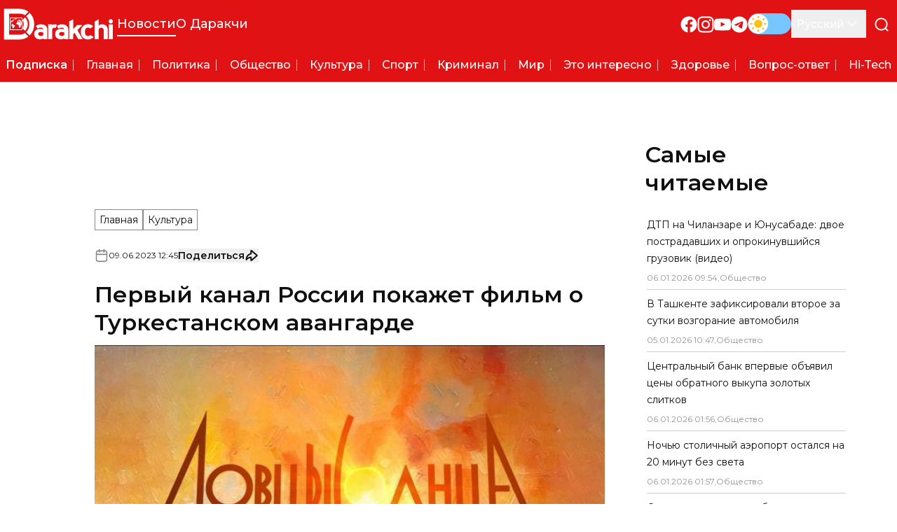

--- FILE ---
content_type: text/html; charset=utf-8
request_url: https://darakchi.uz/ru/167791
body_size: 209874
content:
<!DOCTYPE html><html lang="ru" prefix="article: http://ogp.me/ns/article#"><head><meta charSet="utf-8"/><meta name="viewport" content="width=device-width, initial-scale=1"/><link rel="preload" href="/_next/static/media/b1f344208eb4edfe-s.p.woff2" as="font" crossorigin="" type="font/woff2"/><link rel="preload" href="/_next/static/media/ba9851c3c22cd980-s.p.woff2" as="font" crossorigin="" type="font/woff2"/><link rel="preload" href="/_next/static/media/e4af272ccee01ff0-s.p.woff2" as="font" crossorigin="" type="font/woff2"/><link rel="preload" as="image" href="https://api.darakchi.uz/media/news_preview/2024/07/29/photo_2023-06-09_17-13-45-xl_A4ByPJD_Vi3n2T6.medium.webp" fetchPriority="high"/><link rel="stylesheet" href="/_next/static/css/2c921fe361b9bfe9.css" data-precedence="next"/><link rel="preload" as="script" fetchPriority="low" href="/_next/static/chunks/webpack-36b7e6bd959c617d.js"/><script src="/_next/static/chunks/fd9d1056-e938dd73d53f12e7.js" async=""></script><script src="/_next/static/chunks/23-1a23bfea98a60486.js" async=""></script><script src="/_next/static/chunks/main-app-6de3c3100b91a0a9.js" async=""></script><script src="/_next/static/chunks/662-624896bc2cf0cfcf.js" async=""></script><script src="/_next/static/chunks/535-051a9cd8a99cc18b.js" async=""></script><script src="/_next/static/chunks/app/%5Blocale%5D/layout-0428bd764ce41494.js" async=""></script><script src="/_next/static/chunks/121-c3ea4e8407230792.js" async=""></script><script src="/_next/static/chunks/139-7791d195f7ab5a15.js" async=""></script><script src="/_next/static/chunks/529-d66e4b8c56c12452.js" async=""></script><script src="/_next/static/chunks/595-fdef13eee7f0cc04.js" async=""></script><script src="/_next/static/chunks/750-f5ae49416187c7b5.js" async=""></script><script src="/_next/static/chunks/936-a480f1de1c3e5486.js" async=""></script><script src="/_next/static/chunks/app/%5Blocale%5D/(pages)/(ads)/layout-76873bb205a363d2.js" async=""></script><script src="/_next/static/chunks/173-04bfaefe70d9287e.js" async=""></script><script src="/_next/static/chunks/180-7cc3c71cc2e307d4.js" async=""></script><script src="/_next/static/chunks/app/%5Blocale%5D/(pages)/(news)/%5Bid%5D/page-fa47ffea21a68643.js" async=""></script><script async="" src="https://yandex.ru/ads/system/header-bidding.js"></script><link rel="preload" href="https://yandex.ru/ads/system/context.js" as="script"/><title>Первый канал России покажет фильм о Туркестанском авангарде - Darakchi.uz</title><link rel="manifest" href="/manifest.webmanifest" crossorigin="use-credentials"/><meta name="keywords" content="darakchi, даракчи, новости, свежие новости, мировые новости, местные новости, новости спорта, новости шоу-бизнеса, новости бизнеса, новости технологий, новости здравоохранения, новости политики"/><meta name="article:published_time" content="2023-06-09T17:45:44+05:00"/><meta name="article:modified_time" content="2024-06-26T22:46:05+05:00"/><link rel="canonical" href="https://darakchi.uz/ru/167791"/><meta property="og:title" content="Первый канал России покажет фильм о Туркестанском авангарде"/><meta property="og:image" content="https://api.darakchi.uz/media/news_preview/2024/07/29/photo_2023-06-09_17-13-45-xl_A4ByPJD_Vi3n2T6.medium.webp"/><meta property="og:image:width" content="800"/><meta property="og:image:height" content="450"/><meta property="og:image:type" content="image/webp"/><meta property="og:type" content="article"/><meta name="twitter:card" content="summary_large_image"/><meta name="twitter:title" content="Первый канал России покажет фильм о Туркестанском авангарде"/><meta name="twitter:image" content="https://api.darakchi.uz/media/news_preview/2024/07/29/photo_2023-06-09_17-13-45-xl_A4ByPJD_Vi3n2T6.medium.webp"/><meta name="twitter:image:width" content="800"/><meta name="twitter:image:height" content="450"/><meta name="twitter:image:type" content="image/webp"/><link rel="icon" href="/favicon/favicon-32x32.png" type="image/png" sizes="32x32"/><link rel="icon" href="/favicon/favicon-16x16.png" type="image/png" sizes="16x16"/><link rel="apple-touch-icon" href="/favicon/apple-touch-icon.png" sizes="180x180"/><link rel="mask-icon" href="/favicon/safari-pinned-tab.svg" color="#e01214"/><meta name="next-size-adjust"/><script src="/_next/static/chunks/polyfills-78c92fac7aa8fdd8.js" noModule=""></script></head><body class="flex min-h-screen flex-col __className_99ebac"><script>!function(){try{var d=document.documentElement,c=d.classList;c.remove('light','dark');var e=localStorage.getItem('theme');if('system'===e||(!e&&true)){var t='(prefers-color-scheme: dark)',m=window.matchMedia(t);if(m.media!==t||m.matches){d.style.colorScheme = 'dark';c.add('dark')}else{d.style.colorScheme = 'light';c.add('light')}}else if(e){c.add(e|| '')}if(e==='light'||e==='dark')d.style.colorScheme=e}catch(e){}}()</script><main class="flex flex-1 flex-col bg-[#f8f8f8] text-111010 dark:bg-171717 dark:text-white"><header class="relative z-10 bg-primary text-white"><div class="mx-auto flex max-w-7xl items-center justify-between py-3"><button type="button" aria-label="Открыть меню" class="block p-2.5 lg:hidden"><svg xmlns="http://www.w3.org/2000/svg" viewBox="0 0 24 25" fill="none" class="h-6 w-6 stroke-white"><path d="M3 12.5H21M3 6.5H21M3 18.5H21" stroke-width="2" stroke-linecap="round" stroke-linejoin="round"></path></svg></button><div class="absolute top-0 z-10 flex h-[100dvh] min-w-72 flex-col justify-between overflow-y-auto bg-primary px-4 py-8 text-white shadow-sidebar-menu transition-left lg:hidden -left-72"><button type="button" aria-label="Закрыть меню" class="absolute right-3 top-3 p-2.5"><svg xmlns="http://www.w3.org/2000/svg" viewBox="0 0 24 24" fill="none" class="h-6 w-6 stroke-white"><path d="M18 6L6 18M6 6L18 18" stroke-width="2" stroke-linecap="round" stroke-linejoin="round"></path></svg></button><div class="flex flex-col gap-5"><div class="relative w-fit"><svg xmlns="http://www.w3.org/2000/svg" viewBox="0 0 128 37" fill="none" class="h-[2.813rem] w-[10.438rem] fill-white"><path fill-rule="evenodd" clip-rule="evenodd" d="M6.10996e-05 36.4995L18.9303 36.5L19.9141 36.4374C20.0479 36.4183 20.1638 36.4174 20.2985 36.4006C20.8865 36.3271 21.1894 36.2784 21.7526 36.1832C22.2936 36.0918 23.2034 35.8518 23.7421 35.6723C23.956 35.6011 24.1611 35.529 24.3672 35.4549L24.9588 35.2175C25.0594 35.1725 25.1569 35.1393 25.2532 35.0907C25.3046 35.0648 25.3425 35.0533 25.3939 35.0275C25.4507 34.9991 25.4798 34.9839 25.542 34.9582C25.7204 34.8846 26.1888 34.6367 26.3722 34.5382L26.6407 34.3854C27.3359 33.973 27.9473 33.5886 28.5796 33.0765C28.6158 33.0472 28.5984 33.047 28.6461 33.0343V32.9935C28.5842 32.977 28.1926 32.5603 28.1399 32.5077C27.8502 32.218 24.6722 29.0571 24.6237 28.9847C24.1673 29.2903 23.9168 29.4401 23.4143 29.6914C22.3659 30.2155 21.1159 30.592 19.9502 30.7253C19.767 30.7462 19.5615 30.7704 19.3763 30.7901C19.2677 30.8016 19.1763 30.7976 19.0665 30.8064C18.5459 30.8481 18.0223 30.8329 17.4894 30.8329C13.6346 30.8329 9.7798 30.8329 5.925 30.8329C5.95781 30.692 5.93859 29.5526 5.93859 29.3109L5.93871 6.30414C5.93868 6.17339 5.90993 6.15486 5.96578 6.15486H17.8835C19.408 6.15486 20.7141 6.29416 22.1149 6.76127C22.2549 6.80796 22.3881 6.85036 22.5175 6.90215C23.2202 7.18305 23.8478 7.48111 24.4797 7.90244C24.5283 7.93488 24.5971 7.99049 24.6509 8.00301C24.6666 7.94425 24.7224 7.91111 24.763 7.87052L28.5204 4.11311C28.5626 4.07096 28.5989 4.01044 28.6597 3.9942V3.95343C28.6171 3.94204 28.3654 3.73591 28.3084 3.69324L27.9532 3.43691C27.9124 3.40812 27.8788 3.38273 27.8335 3.35276C27.785 3.32068 27.7526 3.29459 27.7059 3.26288C27.5373 3.14843 27.3769 3.04631 27.203 2.93683C26.7309 2.63969 26.0985 2.28743 25.5977 2.05536L25.3166 1.92873C24.9108 1.7269 23.9636 1.3859 23.5111 1.24737L22.5282 0.980074C22.0388 0.856072 21.2955 0.721844 20.7875 0.655158C20.2649 0.586549 19.6181 0.530698 19.0793 0.501612C19.0113 0.49795 18.9312 0.501673 18.8618 0.501673H0V36.4995L6.10996e-05 36.4995Z"></path><path fill-rule="evenodd" clip-rule="evenodd" d="M26.1489 9.26365C26.2127 9.35723 26.5257 9.64671 26.6312 9.76653L26.7267 9.87491C26.7514 9.90039 26.7482 9.89972 26.7695 9.92716C26.9314 10.1356 27.1094 10.3303 27.2685 10.5424C27.643 11.0416 27.9937 11.5717 28.2769 12.1296L28.8391 13.3748C28.8792 13.4747 28.9042 13.562 28.9438 13.6642C28.9832 13.766 29.0065 13.8549 29.043 13.9591L29.229 14.5748C29.4739 15.5485 29.5276 15.9669 29.6545 16.9623C29.6859 17.2083 29.7142 17.7943 29.7125 18.1002L29.7262 18.4941C29.7262 18.5576 29.7268 18.6213 29.7267 18.6848L29.6561 20.0139C29.5636 20.9063 29.4071 21.8575 29.1436 22.7084C29.0782 22.9194 29.0123 23.1022 28.9432 23.3098C28.7255 23.963 28.4091 24.6428 28.0626 25.2285C28.0349 25.2752 28.0126 25.3157 27.9876 25.3574C27.814 25.6475 27.6261 25.9272 27.4351 26.2046C27.2584 26.4612 27.0632 26.7004 26.863 26.9371C26.7264 27.0984 26.5919 27.2627 26.4409 27.4119C26.345 27.5066 26.2484 27.6477 26.1387 27.7212L30.1169 31.7062C30.1911 31.6553 30.3374 31.4923 30.4091 31.4208C30.4338 31.3961 30.4543 31.3784 30.4769 31.3527L31.1499 30.5989C31.3525 30.3715 31.5463 30.1317 31.7298 29.8878C32.0181 29.5045 32.2949 29.1197 32.5609 28.7213C32.6024 28.6591 32.6317 28.6076 32.6723 28.5473C32.8297 28.3143 32.9585 28.0778 33.1021 27.8356C33.2262 27.6265 33.3315 27.4048 33.4504 27.1919L33.5491 27.0052C33.5689 26.9699 33.5826 26.9388 33.5992 26.9058C33.8275 26.452 34.0244 25.9782 34.2107 25.5061C34.2382 25.4363 34.2603 25.3739 34.287 25.297C34.3131 25.2218 34.3384 25.1652 34.3652 25.0899C34.417 24.9449 34.4624 24.8116 34.5114 24.6653C34.6887 24.1349 34.889 23.4215 35.0001 22.871L35.1812 21.9107C35.2763 21.408 35.3145 20.893 35.3679 20.3851C35.3856 20.2171 35.4017 20.0345 35.4062 19.8526L35.4197 19.5807C35.4198 19.487 35.4339 19.4194 35.4337 19.3093L35.4473 18.263C35.4473 18.1677 35.4479 18.0723 35.4478 17.9771C35.4476 17.8834 35.4335 17.8159 35.4337 17.7058C35.4344 17.3351 35.3521 16.3703 35.3226 16.1047C35.2658 15.5938 35.1935 15.1191 35.0997 14.6153C34.9566 13.8465 34.7695 13.0768 34.5215 12.3397C34.4757 12.2033 34.432 12.0503 34.3778 11.9127C34.128 11.2777 34.0114 10.932 33.7032 10.2908L33.1734 9.25776C33.1517 9.21723 33.1409 9.20594 33.119 9.16276C32.9927 8.91362 32.831 8.68814 32.6893 8.45088C32.6518 8.38803 32.6162 8.33966 32.5773 8.27752C32.3972 7.98953 32.1979 7.7064 31.9937 7.43428C31.9117 7.32508 31.8348 7.21442 31.7479 7.10931C31.7028 7.05477 31.6679 7.00624 31.6228 6.94899C31.5772 6.89084 31.5404 6.84885 31.4967 6.7897C31.3145 6.54298 30.8035 5.96145 30.5654 5.72345C30.5186 5.67667 30.4646 5.62954 30.4233 5.58013C30.3532 5.49629 30.2175 5.34119 30.1339 5.28516L26.1489 9.26341V9.26365Z"></path><path fill-rule="evenodd" clip-rule="evenodd" d="M21.4024 14.0084L21.6775 14.304C21.7845 14.4116 22.0109 14.7159 22.101 14.8454C22.1546 14.9225 22.1993 14.9994 22.2475 15.0794C22.3906 15.3167 22.532 15.6011 22.6352 15.8603C22.7822 16.2291 22.9005 16.6413 22.975 17.0697C23.2041 18.3875 23.1263 19.8811 22.6391 21.1157C22.5663 21.3003 22.4795 21.474 22.3945 21.6456L22.1852 22.007C21.9541 22.3507 21.8647 22.4714 21.5959 22.7767C21.5341 22.8469 21.4523 22.9026 21.4023 22.9773C21.4502 23.0487 24.2156 25.7969 24.5992 26.1809C24.6367 26.2184 24.6635 26.2649 24.7181 26.2794C24.7379 26.2052 24.9489 26.0467 25.0327 25.9417L25.3392 25.5959C26.165 24.6198 26.8375 23.4723 27.2441 22.2554C27.3861 21.8307 27.4261 21.6558 27.5338 21.227C27.6715 20.6787 27.7473 20.0902 27.7902 19.5265C27.7965 19.4437 27.8144 19.3118 27.817 19.227L27.823 18.9999C27.8386 18.7395 27.8397 18.2076 27.8186 17.9344C27.8065 17.7771 27.8162 17.7054 27.7914 17.4715C27.7573 17.1493 27.75 16.9183 27.6942 16.5903C27.4836 15.3527 27.2381 14.5098 26.6659 13.3651C26.5923 13.2179 26.5178 13.0824 26.4346 12.9441L26.0609 12.3394C26.0144 12.2708 25.9697 12.2096 25.9197 12.1409C25.8927 12.1038 25.8808 12.0808 25.8539 12.0436L25.3528 11.4033C25.1511 11.1652 25.0121 11.029 24.8052 10.8094L24.7462 10.746C24.7301 10.7293 24.7389 10.7349 24.7182 10.7197C24.6596 10.7354 24.3491 11.0684 24.3003 11.1172C24.0574 11.3601 21.471 13.9624 21.4024 14.0083L21.4024 14.0084Z"></path><path d="M122.992 18.769H127.681V36.187H122.992V18.769Z"></path><path d="M117.086 25.4329C117.086 24.6536 116.772 23.9846 116.144 23.4261C115.516 22.8676 114.818 22.5883 114.052 22.5883C113.317 22.5883 112.635 22.8546 112.006 23.3871C111.378 23.9196 111.064 24.6016 111.064 25.4329V36.1876H106.375V15.3795L111.064 12.8467V20.1724C112.106 19.1333 113.531 18.6138 115.339 18.6138C116.259 18.6138 117.109 18.7696 117.891 19.0813C118.672 19.3931 119.346 19.8347 119.913 20.4062C120.48 20.9777 120.932 21.6596 121.27 22.452C121.607 23.2443 121.775 24.121 121.775 25.0822V36.1876H117.086V25.4329V25.4329Z"></path><path d="M98.7068 36.5001C97.3583 36.5001 96.1554 36.2858 95.0981 35.8571C94.0408 35.4285 93.1444 34.8115 92.4088 34.0062C91.6733 33.201 91.114 32.2332 90.7309 31.1032C90.3478 29.9732 90.1562 28.7198 90.1562 27.3429C90.1562 26.0701 90.3631 24.8881 90.7769 23.797C91.1906 22.706 91.7806 21.7707 92.5467 20.9914C93.3129 20.2122 94.217 19.6017 95.259 19.16C96.301 18.7184 97.4503 18.4976 98.7069 18.4976C99.994 18.4976 101.136 18.7313 102.132 19.1989C103.128 19.6666 103.994 20.277 104.729 21.0304L101.143 23.6412C100.806 23.2775 100.469 23.0047 100.132 22.8229C99.7949 22.641 99.3199 22.5501 98.7069 22.5501C97.5423 22.5501 96.6229 22.9852 95.9487 23.8555C95.2744 24.7257 94.9374 25.9013 94.9374 27.382C94.9374 29.0186 95.2438 30.2655 95.8568 31.1228C96.4697 31.98 97.4197 32.4086 98.7069 32.4086C99.7183 32.4086 100.638 32.0319 101.465 31.2786L105.281 33.5776C103.381 35.5259 101.189 36.5001 98.7069 36.5001H98.7068Z"></path><path d="M82.831 28.7451L81.314 30.3037V36.1876H76.625V15.2237L81.314 12.8467V24.2249L85.911 19.51H91.9333L86.1409 25.5887L92.4389 36.1876H87.1983L82.831 28.7451Z"></path><path d="M70.7992 35.2525C70.3395 35.5383 69.7496 35.7916 69.0447 36.0124C68.3397 36.2332 67.5506 36.3436 66.6925 36.3436C65.7655 36.3436 64.8996 36.2007 64.0798 35.9149C63.2677 35.6292 62.5552 35.22 61.9575 34.6875C61.3599 34.1549 60.8773 33.5055 60.5248 32.7391C60.1723 31.9728 59.9961 31.109 59.9961 30.1479C59.9961 28.1216 60.6704 26.589 62.0265 25.5499C63.3827 24.5107 65.1678 23.9912 67.3821 23.9912C68.0027 23.9912 68.585 24.0366 69.1367 24.1276C69.6884 24.2184 70.2169 24.4068 70.7073 24.6926C70.5541 23.8159 70.2093 23.2508 69.673 22.9845C69.1367 22.7183 68.4088 22.5884 67.4894 22.5884C66.8458 22.5884 66.2559 22.7052 65.7195 22.9391C65.1832 23.1729 64.6699 23.4717 64.1795 23.8353L62.0189 20.7375C62.7544 20.0685 63.6355 19.549 64.6622 19.1723C65.6889 18.8021 66.7999 18.6138 67.9951 18.6138C70.286 18.6138 72.1018 19.1917 73.4426 20.3478C74.7758 21.5038 75.4424 23.0689 75.4424 25.0433V36.1876H70.7993V35.2525L70.7992 35.2525ZM70.7533 28.862C70.7533 28.7062 70.669 28.5568 70.4928 28.4139C70.3242 28.271 70.1096 28.1476 69.8415 28.0437C69.5809 27.9398 69.2975 27.8554 69.0063 27.7904C68.7075 27.7255 68.4317 27.693 68.1866 27.693C65.8497 27.693 64.6851 28.4853 64.6851 30.07C64.6851 30.7454 64.9916 31.2844 65.5968 31.6871C66.2021 32.0898 66.9223 32.291 67.7651 32.291C68.0179 32.291 68.3091 32.2651 68.6538 32.2131C68.9986 32.1612 69.3205 32.0767 69.6346 31.9599C69.941 31.843 70.2092 31.7001 70.4237 31.5312C70.6459 31.3623 70.7532 31.174 70.7532 30.9662V28.8619L70.7533 28.862Z"></path><path d="M60.5615 23.213C59.734 22.8233 59.1977 22.6284 58.9525 22.6284C58.125 22.6284 57.5351 22.9077 57.1826 23.4662C56.8301 24.0248 56.6539 24.7196 56.6539 25.551V36.1887H51.9648V18.7707H56.6539V19.6669C57.3894 18.9915 58.4161 18.6538 59.7339 18.6538C60.5307 18.6538 61.3276 18.8746 62.1244 19.3163L60.5614 23.2129L60.5615 23.213Z"></path><path d="M46.2504 35.2525C45.7906 35.5383 45.2007 35.7916 44.4958 36.0124C43.7909 36.2332 43.0017 36.3436 42.1437 36.3436C41.2166 36.3436 40.3508 36.2007 39.531 35.9149C38.7189 35.6292 38.0063 35.22 37.4087 34.6875C36.8111 34.1549 36.3284 33.5055 35.976 32.7391C35.6235 31.9728 35.4473 31.109 35.4473 30.1479C35.4473 28.1216 36.1215 26.589 37.4776 25.5499C38.8338 24.5107 40.619 23.9912 42.8332 23.9912C43.4539 23.9912 44.0362 24.0366 44.5878 24.1276C45.1395 24.2184 45.6681 24.4068 46.1585 24.6926C46.0053 23.8159 45.6605 23.2508 45.1242 22.9845C44.5878 22.7183 43.8599 22.5884 42.9406 22.5884C42.297 22.5884 41.707 22.7052 41.1707 22.9391C40.6343 23.1729 40.121 23.4717 39.6306 23.8353L37.47 20.7375C38.2055 20.0685 39.0867 19.549 40.1134 19.1723C41.1401 18.8021 42.251 18.6138 43.4463 18.6138C45.7371 18.6138 47.553 19.1917 48.8938 20.3478C50.227 21.5038 50.8936 23.0689 50.8936 25.0433V36.1876H46.2505L46.2504 35.2525ZM46.2044 28.862C46.2044 28.7062 46.1201 28.5568 45.9439 28.4139C45.7753 28.271 45.5608 28.1476 45.2926 28.0437C45.0321 27.9398 44.7486 27.8554 44.4575 27.7904C44.1587 27.7255 43.8828 27.693 43.6377 27.693C41.3009 27.693 40.1362 28.4853 40.1362 30.07C40.1362 30.7454 40.4427 31.2844 41.048 31.6871C41.6533 32.0898 42.3734 32.291 43.2162 32.291C43.4691 32.291 43.7602 32.2651 44.105 32.2131C44.4498 32.1612 44.7716 32.0767 45.0857 31.9599C45.3922 31.843 45.6604 31.7001 45.8748 31.5312C46.097 31.3623 46.2043 31.174 46.2043 30.9662L46.2044 28.862Z"></path><path d="M125.32 17.6906C126.687 17.6906 127.795 16.5826 127.795 15.2159C127.795 13.8492 126.687 12.7412 125.32 12.7412C123.954 12.7412 122.846 13.8492 122.846 15.2159C122.846 16.5826 123.954 17.6906 125.32 17.6906Z"></path></svg><div class="absolute left-[0.95rem] top-3.5 size-4 overflow-hidden rounded-full outline outline-[.3px] -outline-offset-[.3px] outline-white"><svg xmlns="http://www.w3.org/2000/svg" viewBox="0 0 547 140" class="animated-earth block h-4 w-auto fill-white"><path d="M120.95 45.907l-1.18 1.573-.784.786-1.57.865-.236.71s-.628.63-.55 1.022c.08.393.08 1.1.08 1.1s-1.1 1.024-1.57 1.338c-.472.314-1.1 1.022-1.1 1.022s-.393.473-.628.63c-.236.157-.628.63-.942 1.1-.315.473-.63.787-.786 1.023-.157.236-.628.786-.863 1.652-.235.865-.863 1.887-.863 1.887l-.157.393c.078 1.338.078 1.574.235 2.046.157.47.315.314.157 1.337-.157 1.022-.157 1.415-.314 1.887s-.628 1.337-.784 1.73c-.158.394.314 1.1.314 1.1s.235 1.024.078 1.26c-.157.236.08.708.08.708s.94.55 1.255.865c.315.315.865.787.943 1.023.08.236.707 1.337.785 1.573.08.236.707 1.1.864 1.337.157.236.942 1.1.942 1.1s1.02.787 1.257 1.102c.236.314.943.472 1.178.707.236.236.785.157 1.1.394.314.236.942-.158 1.256 0 .314.157 1.178-.157 1.413-.315.236-.156.785-.706 1.178-.47.392.235.628 0 .942.078.314.08.785-.314 1.1-.314.313 0 1.098-.315 1.334-.315s1.022-.474 1.336-.474c.314 0 .706-.313 1.1-.156.39.156.234-.315.94-.08.708.236.943 0 1.18.236.234.237.55 0 .784.316.236.314.628.55.707.865.078.314.55.63.55.63l.47.077s.63-.47.785-.156c.157.314.864.236.864.236l.707.786.235.315s.472 1.258.393 1.73c-.078.472-.078 1.494-.313 1.73-.236.236-.393 1.26-.393 1.26s-.314.313.393.942c.707.63 1.178 1.18 1.413 1.494.236.316.864 1.182.942 1.732.08.55.236.865.55 1.573.314.708.707.786.785 1.573.08.787.236.787.157 1.337-.078.55-.314.63-.078 1.022.235.394.55 1.102.47 1.338-.078.235-.235 1.258-.235 1.258l-.156.472-.706 1.338-.472.707c-.157.55-.47 1.1-.392 1.887.078.787-.392.787.235 1.573.628.787.94 1.652 1.334 2.36.393.708.628 1.416.707 1.887.08.472.393.63.55 1.26.157.628.236.942.236 1.336 0 .393-.08 1.416.08 1.652.155.236.234.944.313 1.258.077.315-.237.394.234.944.47.55.785.865 1.1 1.26.313.392.235.235.47.785.236.55.55.866.63 1.337.077.47.155 1.65.39 2.2.237.552.55 1.103.55 1.103s.865.55 1.18.472c.312-.08.94-.786 1.412-.55.47.235.864 0 1.256 0 .393 0 .785-.473 1.178-.473.393 0 .942-.63 1.257-.472.314.157.706-.158 1.098-.55.393-.393.63-.708 1.335-1.337.707-.63.628-.63 1.1-1.023.47-.393.942-1.26 1.49-1.416.55-.157.708-.707.865-1.1.157-.394.235-.63.47-.945.237-.315.08.08.472-.944.393-1.023.865-1.416 1.257-1.652.392-.236.628-.708.863-.787.236-.08.63.236.472-.472-.158-.707 0-1.73-.158-1.966-.157-.237-.393.55-.314-.63.08-1.18.942-2.36.942-2.36s1.178-1.494 1.57-1.73c.393-.236.47-.472 1.02-.787.55-.314 1.728-1.1 1.728-1.494 0-.394.472-1.417.472-1.653s0-.472-.157-1.81c-.157-1.336.157-1.02-.314-2.28-.472-1.258-.55-2.83-.865-3.224-.314-.394-.157-1.417-.157-1.73 0-.315.55-1.102.785-1.416.236-.315 1.256-1.574 1.256-1.574s1.57-1.808 2.12-2.673c.55-.866 1.098-1.652 1.49-1.966.394-.315 1.336-1.024 1.885-1.81.55-.786 1.65-2.28 1.728-2.517.078-.235.706-1.022.706-1.022s.863-1.023 1.02-1.573c.157-.55.942-3.618.785-3.46-.157.157-1.1.314-1.413.392-.314.08.47.393-1.806.237-2.277-.157-3.454.236-3.454.236-.708-.157-1.257.63-1.493-.472-.236-1.1-.394-1.73-.864-2.516-.47-.787-.786-1.1-1.492-2.124-.706-1.022-.628-.55-1.257-1.337-.627-.786-.785-.55-1.177-1.573-.393-1.022-.707-.63-1.178-2.045-.47-1.417-.785-1.574-1.02-2.36-.236-.787-.55-1.023-.707-1.73-.157-.71-1.963-4.327-2.2-4.563-.234-.235-.627-1.494-.548-1.258.078.235 1.178 1.02 1.178 1.02s.627-.235.863-.235 1.178.866 1.178 1.18c0 .315 1.65 1.81 2.042 2.91.392 1.1.864 1.888.942 2.202.078.315.864 1.574 1.178 2.046.313.472 1.334 1.415 1.49 1.887.158.472 1.65 2.045 1.65 3.068 0 1.022.706 2.36.785 2.673.08.316 1.492.71 1.492.71l1.885-.472s2.826-1.81 3.14-1.81c.314 0 2.827-1.18 2.827-1.18s1.02-.943 1.727-1.493c.707-.55 1.492-1.573 1.65-2.045.156-.473.47-.55 1.098-1.26.628-.707 1.492-1.415.942-1.887-.55-.47-.864-.314-1.648-1.1-.786-.787-.707-.63-1.257-1.653-.55-1.022.078-2.202-1.1-1.022-1.178 1.18-.707 1.495-1.885 1.73-1.177.237-1.65 1.023-2.198.237-.55-.787-1.1-.315-1.414-1.495-.314-1.18-.55-1.26-.628-1.73-.078-.472 0-.472-.628-1.652s-.157-2.99.236-1.966c.392 1.022 1.02 1.18 2.04 1.887 1.022.707 1.493 1.258 2.435 1.337.942.078 1.728 0 1.885.156.157.158.313-.078.706.08.392.157.548-.236.706.392.157.63 1.02.708 1.413 1.1.392.394.392.237 1.413.394 1.02.157 2.434.157 2.434.157l1.49-.08 1.73.158s1.256.708 1.57.708c.313 0 .392.865 1.177 1.337s.942.55 1.413 1.1c.472.552.393.788 1.02 1.338.63.55 1.65-.078 1.807-.314.157-.236.942-.63.786 0-.158.63.784.393.55 1.888-.237 1.494-.394 1.1 0 2.123.39 1.023 2.118 4.17 2.197 5.113.08.943.55.63.628 1.495.08.864.55 1.18.55 1.808 0 .63.55.787.628 1.26.08.472.942.078 1.178 0 .237-.08 1.335-1.102 1.335-1.102s.472-.156.393-.943c-.08-.786 0-.63 0-1.81 0-1.18-.47-1.18-.235-2.358.235-1.18.863-1.888 1.02-2.438.157-.552.786-1.496 1.1-1.575.313-.078 2.04-.943 2.434-1.494.392-.55 1.02-1.18 1.65-1.808.627-.63 1.726-1.415 1.962-1.18.234.236.156.158.548.158.393 0 1.1.315 1.65.393.55.08 1.648 1.416 1.884 2.124.235.708.078.55.942 1.573.864 1.022 1.65.393 1.65 1.65 0 1.26 0 1.18.392 1.653.392.472.863-.865 1.334-.707.47.157.55-.158.942 1.1.392 1.26.628 1.26.707 2.518.077 1.258-.08.078-.08 1.1 0 1.023-.08 1.102.08 2.045.155.944.705 1.258.627 1.415 0 0 .47-1.337.313-2.28-.156-.944 0-2.28.393-2.674.393-.393.786-.786 1.1.237.314 1.022.47.236 1.177 1.415.707 1.18 1.335.944 1.413 1.494.08.55.472.63 1.02 1.1.55.474 1.022-.077 1.65-.55.63-.47 2.355-2.2 2.435-2.91.078-.707.784-.55-.472-2.358-1.257-1.81-1.257-2.44-2.59-3.54-1.335-1.1-2.12-1.18-1.1-2.595 1.02-1.416 1.492-2.36 2.12-1.966.628.393 1.727.314 1.727 1.887s-.314 3.304.785 1.416c1.1-1.888 1.65-2.99 1.335-2.674-.314.315.706-.63.706-.63s.078-.707 1.413-1.02c1.335-.317 1.727-.473 2.2-.71.47-.236 1.805-1.81 2.04-2.516.235-.708.864-1.967.707-2.517-.157-.55-.943-3.224-1.1-3.146-.156.08-.078.08-1.098-1.022-1.022-1.1-1.728-1.888-1.885-2.36-.157-.472-.55-.55-.08-1.18.473-.63.708-.55.787-1.1.078-.55.706-1.023-.472-.63-1.177.393-.314.158-1.335.08-1.02-.08-3.69.55-2.354-1.102 1.334-1.652 1.726-2.674 1.962-2.674s1.414-1.338 1.492-.08c.078 1.26.55.944.628 1.73.08.787 1.65-.864 1.65-.864s.548.157.94.55c.393.393.393 1.652.393 1.652s-.313-.394.55.236c.864.63 1.806.314 1.806 1.65 0 1.338 0 1.417.55 1.732.55.314 1.098.157 1.57-.236.47-.393 1.256-1.81 1.256-1.81s.08-.55-1.178-1.336c-1.256-.787-2.04-1.337-2.51-1.73-.473-.394-.316-1.573.155-2.046.472-.472.707-.708.55-1.337-.158-.628.235-1.1 1.413-1.02 1.178.078 1.413-.08 1.413-.08s.236.157.236-.315c0-.47 1.49-2.674 1.098-2.674-.393 0 .08-.55-.157-1.414-.235-.866.786-2.202-.077-2.832-.864-.63-1.1-.944-1.65-1.887-.55-.945-.47-1.1-2.512-1.338-2.04-.237-2.982.47-3.454-.158-.47-.63-.706.944-1.02-.944-.314-1.887.47-3.146.47-3.146s1.257-.786 1.57-1.337c.315-.55 1.57-.787 2.593-.393 1.02.393 2.51.314 3.768.55 1.256.236 1.177 1.023 1.805 0 .628-1.022 0-1.494.47-2.044.473-.55 1.022-1.416 1.415-.866.392.55 1.178 1.1 1.806.393.628-.707.864-.786.864-.786l.313.314s.708-.394.708.314.707 1.495.314 2.045c-.393.55-.942.472-.942 1.81 0 1.337 0 1.1.863 2.202.864 1.1 1.414.157 1.57 1.337.158 1.18.314.944 1.18 1.73.862.786.705.786 1.333 1.258.63.472.943.945.943.158 0-.787.077-1.18 0-1.888-.08-.707.627-1.258.155-2.438-.47-1.18-.078-1.1-1.02-1.966-.943-.865-1.57.157-1.884-1.1-.314-1.26 1.492-1.81 1.964-1.968.47-.156 1.177-1.1 1.334-.47.157.628-1.178 2.91 1.1.47 2.276-2.438 1.256-1.415 1.256-1.415s1.177-.157 1.413 0c.235.157.864-.708.628-.63-.236.08-2.512-1.258-2.512-1.258l-1.65-.943s.55-.394.943-.315c.393.08.472-.786.864-.865.393-.08 3.062.55 3.612.865.55.315 2.512.393 2.276.236-.235-.157-1.49-1.1-1.57-1.416-.078-.314-2.826-.944-3.69-.865-.864.078-1.648.314-2.355.078-.707-.236-1.727-.865-2.277-.865s-7.46-1.337-7.773-1.258c-.314.078-.785 1.573-1.02 1.337-.236-.236-.63-.236-1.73-.55-1.097-.315-2.59-.552-4.553-.71-1.962-.156-3.297.16-3.846-.47-.55-.63-1.727-.394-3.062-.473-1.335-.077-2.905 0-3.612 0-.707 0-2.355-.077-2.748-.156-.393-.08-.864-.63-1.335-.708-.47-.08-.393-.235-1.335-.393-.942-.157-.863-1.18-1.177-.315-.314.866-.158.63-.628.944-.472.315-.943.944-1.257.944-.314 0-1.57.08-1.806-.08-.236-.156-.628-.313-1.413-.313s-.785.078-1.805-.08c-1.02-.156-1.806-.078-2.748-.55-.943-.47-.943-.786-1.728-.707-.785.08-.785-.158-1.885-.158s-2.434.63-3.14.708c-.707.08-2.277-.08-2.827-.314-.55-.236-.707-.787-2.748-.55-2.042.235-3.22.235-2.827-.394.393-.63.864-1.26 1.1-1.337.235-.078.784-.47.39-.628-.39-.158-.784-.393-1.725-.472-.943-.08-.865.314-2.278.157s.786-.55-2.12-.472c-2.904.08-3.61.315-3.925.315-.314 0-.707-.63-1.492.314s-1.885 1.494-3.455 1.573c-1.57.08-1.65-.157-3.14.393-1.492.55-2.434-.157-2.12 1.1.314 1.26.707 1.732.707 1.968 0 .235-.707 1.81-1.57.865-.865-.944-2.435-4.64-1.728-2.124.706 2.516 2.276 3.38.785 3.774-1.492.394-1.335-.157-1.57-.314-.236-.158 0-1.26-.08-1.888-.078-.63-.235-1.022-.55-1.337-.312-.315-.234-.787-.862-.944-.63-.156-.08-.47-1.1-.47s-1.884-.63-1.648.786c.235 1.415.47.472 1.098 1.81.628 1.336 1.806.392.943 1.336-.864.943-3.14.63-3.69.236-.55-.394-.393.157-1.414-.55-1.022-.71-.707-1.26-1.885-.71-1.178.552-1.57 1.574-2.042 1.18-.47-.393-1.57.55-1.962.08-.392-.472-1.963-.472-2.276 0-.315.472-1.257.393-2.59 1.022-1.336.63-.944.08-2.593 1.416-1.648 1.337-2.59 2.438-3.14 1.573-.55-.866-3.533-2.36-2.355-2.597 1.178-.236 1.728-.708 2.356-.157.63.55 1.65.393 1.806 0 .157-.394.865-.787-.078-1.258-.942-.473-1.02-.158-2.512-.708-1.492-.55 0-.394-2.042-.708-2.04-.315-2.905-.472-3.455-.63-.55-.157-1.336 0-2.12-.078-.786-.08-1.335-.236-2.042-.157-.706.078-1.1-.08-2.04.63-.944.707-1.65 1.022-2.28 1.572-.627.55-2.275 1.65-2.746 2.044-.472.393-2.12 1.652-2.278 2.124-.157.472.157.865-.47 1.18-.63.314-1.257.314-1.728.392-.472.08 0-.707-.472.08-.47.786-.314 3.617.08 3.224.39-.394.156-1.652 1.883-.472 1.728 1.18 2.827 1.022 2.748 2.123-.078 1.1 1.178 1.023 1.335 1.26.157.235.942-.316.942-.316s1.728-1.102 1.728-1.652c0-.55 1.1-1.81 1.1-1.81s-.787-.392-.787-1.18c0-.785.236-1.022.393-1.808.157-.786-.864 0 1.492-1.495 2.355-1.494 2.512-.47 2.512-.47s.314.313-.08.785c-.39.472-1.098 1.73-1.255 1.888-.157.157.707 1.416 1.1 1.416.392 0 1.177-.315 1.648-.237.472.08 1.257-.235 1.492-.078.236.156.785.628.392 1.022-.392.393-1.256.864-1.884.708-.628-.157-1.57-1.26-1.02.314.55 1.573-.08 1.966-.55 1.888-.47-.08-1.492-.865-1.335.314.157 1.18-1.02 1.966-1.256 1.966s-.707-.078-.707-.078-.707-.08-1.1-.08c-.39 0-1.177.394-1.412.71-.236.313-.55.078-.942.078-.392 0 0-.472-.785-.63-.784-.157-1.256-.314-1.727 0-.47.315-1.177.472-1.492.236-.314-.236.158-.787-.47-.47-.63.313-1.1 1.178-1.336 1.257-.235.078.707 0-.235.078-.942.08-1.335.316-1.806.473-.472.157.156 1.1-.708 1.415-.863.316-.235-.392-1.1.316-.863.708-1.02 1.337-1.333 1.415-.316.08-.237.237-.944.316-.706.08-.628.157-1.02.236-.393.078.078.236-.786.078-.864-.157-1.49.158-1.335.473.157.314 3.063 1.18.864 1.1-2.2-.078-1.492.315-1.02.63.47.314.705.63.94.708.237.08.63 1.023.63 1.023s.627-.08.234.472c-.392.55.157.708-.235 1.416-.394.71-.394.237-.708.394-.314.157-.785.708-1.65.236-.863-.472-1.49-.708-2.51-.786-1.022-.08-.316-.236-1.022.314-.707.55-.864 1.18-.785 1.887.08.708.157 1.652-.08 2.124-.234.47-.234.943-.078 1.65.158.71.63 1.024.63 1.024s1.098.157 1.334.236c.236.078.707-.157 1.335.235.63.394 1.257.55 1.65.08.392-.472 1.962-1.023 2.434-1.495.47-.472.784-.63.548-1.1-.235-.473.47-1.653.864-1.89.392-.234 1.256-.47 1.256-.47l.942-1.416s.785-.866 1.178-.787c.392.08 2.59.866 2.434-.157-.157-1.023.157-1.337.392-.944.236.393.864.236.864.236s.314-.157.55.08c.235.234.55 1.258 1.02 1.493.472.236.864.472 1.178.63.314.157.628 0 1.257.55.628.55 1.256.865 1.334 1.1.08.237.63.787.63.787s.548.158.39.473c-.156.314-.94 1.258-1.334 1.415-.392.157-1.413-.158-1.02.157.392.315.942.708 1.177.472.236-.237 1.727-1.81 1.727-1.81s-.078.08 0-.393c.08-.472 0-1.022.393-.787.393.237.628.55.785.237.157-.315.314-.158-.078-.394-.393-.236-1.335-1.573-1.806-1.65-.47-.08-1.65-.867-1.65-.867s-.234-.236-.783-.865c-.55-.628-.707-.47-.864-1.02-.157-.552-.63-1.26.235-1.103.864.158 1.413.708 2.2 1.18.784.472.627.63 1.334 1.1.706.473.785.945 1.334.867.55-.08 1.178.314 1.178 1.022s.157 1.494.314 1.652c.157.158.628.472.785.787.157.314.47 1.1.707 1.415.235.315.47.55.706.944.236.393.314-.08.55.08.235.156.55.077.55-.237 0-.315.078-.866.078-.866s1.1-.313.785-.47c-.315-.158-1.257-1.102-1.18-1.416.08-.315 0-.944.394-.865.392.077.785.785 1.65.156.863-.63 1.883-.944 1.57 0-.315.944.078 1.1 0 2.123-.08 1.022.314.707.863 1.258.55.55.942.63 1.335.787.392.157 1.02.08 1.65.157.627.08 1.02-.236 1.57-.078.548.157 1.805-.08 2.04.078.237.157 1.18-.314 1.257.236.077.55.392-.08.156 1.18-.235 1.258-.55 2.123-.55 2.123-.863 1.653-1.177 2.046-1.57 2.125-.392.08-.628.315-1.334.236-.707-.078-1.57 0-2.59-.235-1.022-.236-2.907.236-3.692-.236-.785-.473-1.884-.08-2.356-.63-.47-.55-1.256-.472-1.57-.787-.314-.314-.47-1.18-.47.08 0 1.258-.708 1.336-.864 1.966-.158.628.235.313-.63.234-.863-.08-1.098.394-2.354-.55-1.257-.944-1.885-.944-2.513-1.337-.628-.394-1.256.707-1.884-.55-.63-1.26-1.493-.237-1.572-1.26-.078-1.022 0-.943.08-1.572.078-.63.94-1.18.55-1.416-.394-.236-.08-.63-.63-.394s-1.334.315-1.962.55c-.63.237 1.413 0-1.65.237-3.06.236-3.925.55-3.925.55s-.235-.157-.628.158c-.392.315-.942.787-1.49.55-.55-.235-.865-.156-1.336-.077-.47.078-.785-.394-1.335 0-.548.392-1.176.55-1.412.392-.236-.16-.63-.788-.63-.788zm52.526 51.752c-.235.865-1.1 2.123-1.1 2.123l-1.57.786s-.548.47-.863.55c-.314.078-1.1.472-1.1.472s-.706-.158-.47.55c.235.708.314 1.573.235 1.81-.078.235-.078.707-.078 1.337 0 .628-.236 1.414-.628 1.57-.393.16-.786.316-.707.867.08.55.08 2.202.08 2.202l1.02 1.572s.314-.236.942-.236c.627 0 1.256-.55 1.256-.55s.707.157.628-.708c-.078-.865.316-1.888.236-2.124-.078-.236.707-1.258.707-1.494s.786-1.337.786-1.73.548-1.023.627-1.494c.078-.473.157-1.573.314-1.888.158-.314.236-.63.236-.944v-.943l-.55-1.73zm61.478 10.617c-.235.314-.392 3.697-.55 4.09-.156.393-.47 2.438-.313 2.91.158.472.393 2.202.237 2.753-.158.55.078 2.28-.315 2.202-.392-.08-.55.08-.55.315 0 .236.55.707.55.707s.943 0 1.335-.078c.393-.08 1.178-.472 1.806-.472.628 0 1.02-.473 1.57-.473s1.728-.39 2.042-.234c.314.156.785-.944 1.335-.708.55.236 1.727-.55 2.277-.55s.785-.866 1.413-.708c.628.157 1.806-.315 2.356-.08.55.237 1.413-.786 1.805 0 .394.787 1.572 1.102 1.572 1.495s-.08 1.26-.08 1.26l.943-.08s1.492-.944 1.728-.944c.235 0 .785-.785.785-.392s-.472 1.26-.628 1.65c-.157.395.156.867.156.867s.786.393.472 1.1c-.314.71.078.552 0 1.102-.08.55 0 .314.313.63.316.314.866.865 1.336.786.472-.08.628-.55 1.02-.315.394.236 1.178.08 1.414.394s-1.49 1.1 1.492-.236c2.984-1.338 3.297-1.652 3.69-2.124.394-.472.865-.944 1.178-1.26.314-.313.08-.235 1.02-.943.943-.708.943-.394 1.807-1.73.864-1.338 1.49-1.81 1.65-2.046.156-.236.47-.314.548-1.26.08-.942.707-1.808.707-2.122 0-.314.235-.786.157-1.337-.08-.55.313-1.337-.158-2.123-.47-.787.235-1.1-.47-1.416-.708-.315-1.18-.157-1.336-.708-.157-.55-.786-.472-1.02-1.966-.237-1.494-1.18-1.652-1.18-1.652s-.94-.393-.705-.55c.237-.158.315-1.26.237-1.574-.08-.314-.08-1.022-.314-1.494-.236-.472-.393-1.1-.628-1.652-.236-.55-.628-.708-.786-1.337-.158-.63-.393-.865-.472-1.022-.08-.156-.236-.943-.392-.078-.157.865-.472 2.516-.472 2.516s-.628 1.338-.864 1.73c-.235.394-.47 1.417-.863 1.338-.393-.08-.63.394-.942.314-.315-.08-.786.08-1.02-.157-.236-.236-.865-.865-1.18-.944-.313-.08-.548-.708-.784-.708-.235 0-.627-.55-.55-.866.08-.314.158-1.022.237-1.337.078-.315.55-1.023.55-1.023s0-.472-.393-.472-.47 0-1.335-.08c-.865-.078-1.1-.156-1.415-.156-.313 0 .315-.16-.55.077-.862.237-1.255.866-1.805 1.417-.55.55-.078.392-.55.55-.47.158-.39-.393-.706.472-.314.865.158 1.1-.08 1.258-.234.158-1.883-.55-1.883-.55s.394-.08.08-.472c-.314-.394-.628-.944-1.1-.708-.47.236-.864.394-1.177.787-.314.394-.314.708-.55 1.023-.235.314-.863.314-.942.63-.077.314-.077 1.1-.313 1.18-.235.078-.313-.315-.55-.394-.234-.08-.156-.71-.313-.315-.157.393-.314.314-.55.943-.235.63-.314 1.18-.55 1.26-.235.078 0 .156-.706.55-.706.393-.864.393-1.884.865s-.785.472-1.49.55c-.708.08-.866.315-1.336.394-.472.078-.785.156-1.257.63-.47.47-.862.628-1.176.707-.314.078-.63.393-.63.393zm4.632-31.067c-.313.472-1.334 1.888-1.726 1.967-.393.078-.786.472-1.1.393-.314-.08-1.02 0-1.256 1.022-.236 1.023-.628 1.573-.865 1.494-.236-.078.392 1.494-.942.866-1.335-.63-.864.55-1.02.865-.158.315.234 1.18.313 1.495.08.314.315.865.63 1.336.313.472.55 1.023 1.098.866.55-.158 2.277 0 2.277 0s.63.236 1.02.236c.393 0 .472-.157.707-.157s.707-.787.628-.866c-.078-.08-.313-.314.157-.786.472-.472 1.02-.628 1.1-1.18.078-.55-.157-.55.078-.865.236-.314.785-.235.63-.55-.16-.315.155-.236-.16-.866-.312-.63-.705-.866-.39-1.652.313-.787.628-.944.55-1.416-.08-.472.39-.63-.16-1.18-.548-.55-.784-.708-1.176-.866l-.394-.156zm15.39 7.865c.314-.078 1.413-.865 1.492.55.078 1.417.156 1.023.628 1.81.47.786.784 1.023 1.334.63.55-.394 1.178-.394 1.334-1.102.158-.708.158-.708.63-.708.47 0 .627-.078.863.237.236.314.392 0 1.413.55 1.02.55 1.884.393 2.513.944.628.55.942.472 1.806.786.863.315.47-.157 1.255.708.786.865.472 1.1.864 1.494.39.394.706-.314.548.63-.157.943-1.256 0 .393 1.336 1.65 1.338 1.886 1.574 2.435 1.967.55.393.942.865.472.865-.472 0-1.964 0-2.12-.236-.158-.236-.864-.394-1.336-.944-.47-.55-1.49-.944-1.725-1.415-.236-.473-.55-.63-.942-.63-.393 0-.785.472-1.335 1.023-.55.55-.314-.314-1.02-.08-.708.237-1.492-.078-1.886-.392-.392-.315-.313-.787-.94-.55-.63.235-1.022.078-.786-.394.235-.472.078-1.1.078-1.1s.236-.788-.313-.945c-.55-.158-.55-.708-1.1-.866-.55-.157-1.412-.55-1.412-.55s-.08 0-.314-.08c-.236-.078-.236-.078-.864-.235-.628-.16-1.1-.002-1.413-.395-.315-.393-.157-.943-.157-.943s1.256.157 0-.787l-1.257-.943s.157-.08.08-.237c-.08-.158.782 0 .782 0zm-35.332-6.528s.392.394 1.02.315c.628-.08 1.1 1.258 1.492 1.73.392.472.628.708 1.492 1.258.863.55.785-.472 1.963 1.18s.63.63 1.178 1.652c.55 1.023.864 1.573 1.178 1.81.314.235.55.864.63 1.1.077.236.626.944.626 1.18s.157.865-.314 1.416c-.47.55-.864.63-.864.63s-.942-.473-1.256-.945c-.314-.472-.706-.865-1.256-1.81-.55-.943-1.178-1.965-1.492-2.437-.314-.472-.785-.944-1.02-1.416-.236-.472-.864-1.888-1.178-2.045-.314-.158-.393-.63-.943-1.18-.55-.55-.472-1.022-.707-1.337-.236-.314-.785-1.023-.785-1.023l.236-.078zM66.93 139.895c-.55-.314-1.728-.865-2.12-1.18-.392-.314-1.57-2.045-1.57-2.045l-.864-1.652s-1.02-1.258-.785-1.73c.236-.472.708-.786.708-1.022s.47-.866.078-1.1c-.393-.237-.393-.316-.628-1.024-.236-.707-.236-1.337-.55-1.494-.314-.157-.55-1.18-.864-1.258-.313-.08-.628-.63-.628-.63l-.47-6.37s-.158-2.91-.315-3.54c-.156-.63.236-1.966-.156-3.146-.393-1.18.08-2.595-.157-3.067-.236-.472.157-1.81-.08-3.067-.234-1.26.943-2.832 0-3.303-.94-.473-.234-1.18-1.02-1.18-.784 0-1.334-.394-2.04-.944-.708-.55-2.043-1.573-2.435-1.967-.392-.393-1.65-1.415-2.04-1.73-.394-.314-.787-1.652-1.1-2.045-.314-.392-.47-1.572-.943-2.28-.472-.707-1.1-1.887-1.257-2.123-.157-.236-1.885-2.28-1.885-2.28l.157-1.26s1.178-.707 1.02-.943c-.156-.236.08-.472-.47-.944-.55-.472-.47-1.337 0-1.73.47-.394 1.177-1.652 1.177-1.652l1.178-1.966s.943-1.023.943-1.73c0-.71 1.334-1.18.55-1.81-.786-.63-.393-1.18-.63-1.652-.235-.47-.078-.786.63-1.258.706-.472 1.962-2.202 1.962-2.202s.942-.236 1.178-.236c.235 0 .628-2.518 1.335-.866.706 1.652.942.787.706 1.966-.235 1.18.314.944.628.63.314-.315-.157.236.47-1.18.63-1.416.394-1.888.786-1.494.393.393.55.472 1.257.708.706.236.942.157 1.177.63.235.47.157-.16 1.492.078 1.334.236 3.22-.472 2.983.314-.235.786-.706-.08.393.786 1.1.866 1.256 1.023 1.884 1.18.628.158 1.178.08 2.12 1.023.943.942 1.178 1.02 1.413 1.493.236.472.628.157 1.02.63.394.47.943.47 1.493.47.55 0 0-.47.863.16.865.628 1.492.706 1.885 1.965.392 1.26 1.178 1.18.55 2.438-.63 1.26-1.885 1.81-1.335 1.73.55-.078 1.57-.55 1.884-.47.314.077.47-.237.942 0 .47.234.55-.316.47.234-.078.55-.078 0-.078.55 0 .552-.157-.55.785-.313.942.236.392-.473 1.492.55 1.098 1.023 1.098.708 1.49 1.26.393.55.785-.315 1.02-.08.237.236.943.078 1.65.236.707.157.236-.472 1.335.236 1.1.706 2.198.47 2.434 1.1.234.63.863.393 1.177.786.313.394.47-.157.785.394.314.55 1.256.393 1.1.943-.158.55.234.236.077 1.022-.158.788-.708 2.046-1.178 2.36-.472.315-.47.708-.785 1.1-.314.395-.236-.392-.63.71-.39 1.1-.313 1.258-.627 2.28-.314 1.022-.078 0-.314 1.022-.235 1.023-.078 1.652-.314 2.832-.235 1.18-.156 1.18-.313 2.044-.158.865.39-.393-.316 1.416-.706 1.81-.785 1.73-1.02 2.517-.236.787.078.157-.785.63-.865.47-.394.313-1.415.628-1.02.315-2.277.63-2.67.708-.39.08-1.962.55-1.49 1.494.47.944.47 1.1 0 2.282-.472 1.178-1.178 1.572-1.178 2.122 0 .55-.315 1.1-.393 1.494-.08.393.707-.394-.235.786-.943 1.18-1.022.866-1.336 1.574-.314.707 0 .156-.314.707-.314.55-1.1.786-1.1.786s.08.393-.235.236c-.314-.157-.236.078-1.414-.237-1.176-.315-1.333-1.1-1.49-.55-.157.55.078.865.785 1.415.706.55 1.884.708 1.57 1.26-.314.55-.314.55-.55.864-.235.314.315.077-.235.314-.55.235-.864 1.258-1.1 1.258-.235 0-.392.393-.706.236-.314-.157-1.1-.708-1.256-.393-.157.314-.47-.394-.393.707.08 1.1.236 1.73-.157 1.967-.392.235-1.335 0-1.335 0l-.157-.395-.55.158s-.235.944.158 1.1c.392.158.314.315.706.787.393.472.157 1.337.157 1.337s0 .236-.392.63c-.392.393-.55.708-.628.943-.08.236-.55 1.26.157 1.18.706-.08 1.256-.472 1.256.787 0 1.258.314.944-.078 1.81-.393.864-.707.942-.786 1.73-.078.785.08.864.236 1.336.157.472.55.236.157.472-.392.236-1.57 0-1.57 0zM46.672 75.873l-.55-.786s-.234-.473-.627-.55c-.393-.08-1.257-1.102-1.257-1.102s-.392-.314-.392-.865c0-.55-.314-1.415-.08-2.36.237-.943.315-2.123.237-2.438-.08-.314.392-.393-.157-.707-.55-.315-1.65-.394-2.356-.394s-1.57.238-1.727.316c-.157.08.863-2.36 1.02-2.753.157-.393.864-2.123.864-2.36 0-.235.236-.314-.235-.628-.47-.315-1.256-.472-1.728-.236-.47.235-.392-.316-.785.628s-.786 1.966-1.257 2.124c-.47.157-1.413.63-1.413.63s-1.178-.08-1.57-.158c-.393-.08-2.042-.944-2.356-1.494-.314-.55-.47-1.73-.47-2.28 0-.552.862-2.203.784-2.597-.078-.393.864-1.966.785-2.202-.08-.235.157-1.022.393-1.336.235-.315 1.413-.708 1.727-1.023.314-.313.864-.706 1.413-.864.55-.157 1.02-.314 1.414-.314.392 0 1.413-.865 1.57 0 .157.865.864.55 1.256.63.393.078.472.47 1.1-.552.628-1.022 1.256-1.337 1.256-1.1 0 .235 1.02-.08 1.177.157.156.235.47-.158 1.02.314.55.473 1.335.552 1.256.787-.078.236.314.236.314.472 0 .235.314-.55.314.864 0 1.416.393 2.28.393 2.28s.55 1.18.785.945c.235-.237.706-.866.706-.866s.785-.472.236-2.124c-.55-1.65-.157-2.123-.314-2.674-.157-.55-.157-.865.785-1.573.942-.708 3.22-2.28 3.77-2.595.548-.315 1.804-1.18 1.804-1.18s.47-.236.55-.865c.077-.63 1.57-1.73 1.648-2.045.08-.314 1.1-1.1 1.1-1.1s1.098-.63 1.02-1.023c-.08-.393 1.413-1.1 1.65-1.1.234 0 1.49.392 1.49-.316 0-.71 0-.866.786-1.495.785-.63 1.805-1.573 2.198-1.573s1.727-.708 2.277-.865c.55-.158 2.276-.944.706 0-1.57.943-.55.393-.864 1.18-.314.786-.55 1.808.942.628 1.492-1.18 1.413-1.415 1.963-1.494.55-.077.157.237 1.335-.156s1.256-.55 1.256-.55.55-.473.236-.708c-.314-.237.314-.55-.864-.08-1.178.473-1.1.55-1.885.315-.784-.235-1.962-.156-1.1-.943.865-.786 1.964-1.022 1.257-1.337-.706-.314-2.512.08-2.747.157-.236.08-.786-.078-1.257 0-.47.08-.314-.628 0-.786.315-.156 1.335-.63 2.59-.943 1.257-.315 4.32-.393 5.026-.393.707 0 1.65.157 2.2-.236.548-.393 1.648-1.022 1.805-1.337.156-.314.784-.785.784-.785s.706-.708.314-1.023c-.393-.314-.786-1.022-1.1-.865-.313.157-.078 1.1-.706.078s-.55-1.18-.864-1.415c-.314-.236-.628-.08-.392-1.18.235-1.1.157-1.573.157-1.573s.235-.943 0-1.022c-.236-.08-.392-.314-.785-.08-.393.237-2.59 1.338-3.062 1.574-.47.235-1.1-.945-.864-1.495.236-.55.078-.236-.235-1.022-.314-.787-1.57-.945-2.042-.945-.47 0-1.57-.708-1.884-.235-.313.47-1.962 1.965-2.276 2.123-.314.158-.785-1.337-1.02 1.1-.237 2.44.863 3.147-.393 3.305-1.255.158-2.355.865-2.355.865s-1.02.08-1.02.708c0 .63-.393 2.124-.864 2.28-.47.16-1.648-.077-2.04-.55-.393-.47.078-2.2.078-2.2l.707-.71s-5.025-.785-4.947-1.1c.08-.315-1.492-.865-1.65-1.337-.156-.472-.235-1.495-.077-1.888.158-.393 2.278-2.28 3.377-2.674 1.1-.393 2.983-1.258 3.533-1.416.55-.157 1.492-.078 1.806-.47.314-.395.392-1.102.392-1.102s-.157-1.102.157-.945c.314.16.864.395.943.63.078.237.078.787.628.158.55-.63 1.256-.866 1.884-1.18.628-.315 1.57-.236 2.12-.55.55-.315 1.492-.63 1.57-1.416.08-.786-.235-.55-.628-.63-.392-.078.157.08-1.177.71-1.335.628-.943.156-1.885.628-.942.472-1.02.55-1.1.157-.078-.393.158-1.022.158-1.022s.08-.08-.47-.236c-.55-.158-.55.078-.63-.63-.078-.708.393-1.73-.392-1.416-.785.315-1.49-.236-2.04 1.337-.55 1.574-2.435 3.226-2.906 2.832-.47-.393-.55-.472-.943-.472-.392 0-.942-.47-1.648-.55-.708-.08-2.828-.08-3.377 0-.55.08-1.178-.315-1.65.158-.47.47-1.177 1.1-1.177 1.337 0 .236-.707-.866-.942-.787-.236.08-.864-.314-1.57-.314-.707 0-1.178-.394-1.413-.394-.235 0 .236-.63 0-.708-.235-.078-5.34-.235-5.34-.235s-1.648-.63-2.276-.55c-.628.078-2.355.156-3.69.392-1.335.235-3.298 1.022-3.926 1.1-.628.08-2.04.08-2.277-.314-.235-.393.08-.315-.235-.393-.314-.08-.078-.236-.784-.787-.706-.55.315-1.022-1.1-1.022-1.412 0-2.275-.08-3.532 0-1.256.08-3.847.708-4.16.63-.315-.08-2.827.392-3.22.157-.393-.236-2.356.865-2.748.787-.392-.08-1.884.08-2.277.315-.393.236-2.277.707-1.65 1.1.63.394.55.787.63 1.023.078.236-.63.786-.63.786s-.156 0-1.02-.313c-.863-.315-1.805-.472-2.198-.236-.393.237-1.1.71-.942 1.024.157.314 1.256 1.022 1.413.786.157-.236.55-.708 1.02-.63.472.08 1.18-.313.55.473-.628.786-1.177 1.18-1.57 1.26-.392.077-1.334.156-2.198.235-.864.08-.786-.315-1.57.472-.786.786-1.1.314-1.257 1.18-.156.864-.313.864 0 1.1.315.236-.627.315.08.55.706.237 1.57.473 1.49.71-.078.235.787-.316.315.313-.47.63-.785 1.18.157.55.942-.628 1.492-.157 2.277-.55.784-.393 1.57-.472 2.04-.786.472-.315.707-.786 1.414-1.023.707-.236.235.08.314.472.078.393 0 .472.47.157.472-.315.472-.078 1.1-.472.628-.392 1.335-.785 1.806-.55.47.237.628.237.942.237.314 0-.392-.08.314 0 .707.078-.314-.236 2.042.314 2.355.552 2.984.158 3.14 1.024.158.865.472-.08.864.47.392.552.628.08.864 1.024.235.944 0 3.54-.157 3.854-.157.314-.236.314-.157 1.022.078.708 1.02 4.09.706 4.326-.313.235-1.02.314-1.02.314L18.8 34.19s-.63 1.18-1.178 1.81c-.55.628-1.256 1.415-1.65 1.965-.392.55-.706 1.495-1.255 2.045-.55.55-1.02.314-.864 1.494.157 1.18 0 2.438.157 3.304.157.865.55 2.045.864 2.517.314.47.55.47 1.1.865.55.393 1.255.865 1.176 1.258-.078.393.08 2.832.08 2.832s.47.786.548 1.65c.08.867.63 1.732.63 1.732l.47 1.023s.235.08.55.707c.314.63.314.63.392.944.08.315.08.236.08.315 0 .08-.08-1.336-.237-1.73-.157-.393-.157-.865-.314-1.337-.158-.472.078-1.023-.393-1.73-.47-.708-.47-.787-.707-1.495-.235-.707-.55-1.494-.235-1.652.314-.156.55-1.18 1.177 0 .628 1.18.707.866.786 1.81.078.944.314 1.26.55 1.65.235.394.784 1.732 1.098 2.282.314.55 0-.314.707.787.706 1.1.785 1.337 1.178 2.202.393.865.63.865.864 1.494.236.63.08.473-.078 1.18-.157.708.157 1.495.157 1.495s1.1.393 1.177.63c.08.235 1.178.628 1.335.943.157.315 1.178.708 1.178.708s.864.55 1.177.707c.314.158 1.257.315 1.257.315s.628.158.863.236c.236.08.943.08.943.08s.628-.473.863-.316c.236.157.785-.315 1.02.08.236.392.708.392.943.707.235.314.47.314.863.707.393.394.785.315 1.177.63.393.314.707.314 1.178.314.47 0 .47 0 .785.08.314.078.47-.237.785.157.314.393.55.628.785 1.022.236.393.785.393.864 1.022.078.63.235.55.235 1.1 0 .552.314.788.55.945.235.157 1.1.943 1.1.943l1.177.237.94.708 1.022.313zM71.837 2.806l4.71-.59s1.65 0 2.474-.59c.825-.59 0-.59 2.474-1.06 2.474-.473 1.767-.71 3.063-.473 1.295.236 1.648.236 3.062.472C89.03.8 89.384.447 90.68.8c1.296.354 1.885.236 2.945.236h3.297c1.65 0 3.18-.943 3.77-.354.588.59.94.354 2.944.59 2.002.236 2.826-.236 3.65 0 .825.236 2.24-.118 3.887 0 1.65.118 2.474-.118 3.062-.118.59 0 1.178-.826 2.002-.118.825.708 1.885-.236 2.002.708.117.944 1.648.236.117.944-1.53.708-1.295.59-2.355 1.534-1.06.944.706 1.77-1.53 2.595-2.24.826-2.593-.472-3.18.944-.59 1.417 0 1.77-.12 2.48-.117.706-.352.824-1.06 1.414-.706.59-.706 0-2.354.354-1.65.354-2.827.708-3.533.708-.707 0-2.238.59-2.71.826-.47.236.825.59-1.648 1.298-2.474.708-3.063.59-3.77 1.533-.706.944-.47 1.063-.94 1.652-.473.59-1.886 2.95-2.592 2.36-.707-.59-1.06-.472-1.65-1.062-.588-.59-.942-1.415-1.295-1.887s-.47-1.652-.59-2.36c-.116-.708-1.177-2.36 0-2.124 1.18.236 1.886.118 2.24-.117.352-.237.706-1.062.706-1.062s-.118-1.298-.472-2.006c-.353-.708-.117-1.298-.706-2.005-.59-.708-.59-.59-1.413-1.298-.825-.708-.59-1.062-1.885-1.18-1.295-.118-1.65-.472-2.12-.354-.47.118-2.002-.826-.353-.944 1.65-.118 3.18.118 3.18.118s2.12-.944 1.413-1.062c-.706-.118 1.06-1.18-.59-.826-1.648.354-3.532.826-4.003.944-.47.118-1.65.236-2.827.59s-2.59.236-3.297 1.062c-.707.826 0 .944-.707.826-.706-.118.59-.826-1.06 0s-1.177.708-2.002.472c-.824-.236-1.413-.59-1.413-.59s1.06-.118-.47-.236-1.53-.118-2.12-.826c-.59-.708-.235-.708.118-.944s.59-.708.59-.708zm-2.59 5.31c-.59.59-2.004 1.415-1.65 1.77.354.353.59 1.65 1.296 1.296.706-.353-.118-1.533 2.59-.59 2.71.944 2.474-.117 3.063 1.298.588 1.416 1.06 2.478.706 2.832-.353.354-.47.708-1.65 1.062-1.177.354-1.648.826-.823 1.415.823.59 2.354 1.18 3.06 1.533.708.354 2.827.472 1.767-.707-1.06-1.18.236-1.534.236-1.534s2.002 1.534 1.296-.236c-.708-1.77-1.18-1.77-.708-1.77.47 0 1.413.59 1.413.59l.47-.944-.47-1.533-1.53-1.535s1.294-1.18-.472-1.415c-1.767-.236-1.65-.236-2.59-.827-.944-.59-1.06-.825-2.828-.47-1.766.353-2.355.59-2.355.59l-.824-.828zM42.982 9.53c.706-.707 2.59-2.36 3.297-1.887.707.472 1.767-.354 2.59.354.825.708 1.768 1.534 2.474 1.77.707.235 1.53-.59 2.238-.236.707.355 3.18-1.77 2.71-.117-.472 1.652.588 2.123-.708 2.242-1.295.118-2.71 1.06-3.298.708-.59-.354-1.06-.708-2.002-.236-.942.47-.47.47-1.53.236-1.06-.236-1.296.235-1.532-.12-.236-.352-.942-.234-.824-1.296.117-1.062.47-.944-.236-.944-.707 0-1.295.118-1.767-.236-.47-.354-1.412-.236-1.412-.236zm351.8 36.377l-1.178 1.573-.785.786-1.57.865-.236.71s-.628.63-.55 1.022c.08.393.08 1.1.08 1.1s-1.1 1.024-1.57 1.338c-.473.314-1.1 1.022-1.1 1.022s-.393.473-.63.63c-.234.157-.627.63-.94 1.1-.315.473-.63.787-.786 1.023-.157.236-.628.786-.864 1.652-.235.865-.864 1.887-.864 1.887l-.157.393c.08 1.338.08 1.574.236 2.046.156.47.313.314.156 1.337-.157 1.022-.157 1.415-.314 1.887s-.628 1.337-.785 1.73c-.157.394.314 1.1.314 1.1s.237 1.024.08 1.26c-.157.236.078.708.078.708s.942.55 1.257.865c.313.315.863.787.942 1.023.08.236.706 1.337.785 1.573.078.236.707 1.1.864 1.337.157.236.942 1.1.942 1.1s1.02.787 1.256 1.102c.236.314.943.472 1.178.707.235.236.785.157 1.1.394.313.236.94-.158 1.255 0 .314.157 1.178-.157 1.414-.315.236-.156.786-.706 1.178-.47.393.235.628 0 .943.078.314.08.786-.314 1.1-.314.314 0 1.1-.315 1.334-.315.236 0 1.02-.474 1.335-.474.313 0 .706-.313 1.098-.156.393.156.236-.315.942-.08.707.236.943 0 1.178.236.236.237.55 0 .786.316.235.314.628.55.706.865.078.314.55.63.55.63l.47.077s.63-.47.786-.156c.157.314.864.236.864.236l.706.786.236.315s.47 1.258.392 1.73c-.078.472-.078 1.494-.314 1.73-.235.236-.392 1.26-.392 1.26s-.314.313.392.942c.707.63 1.178 1.18 1.414 1.494.236.316.864 1.182.942 1.732.08.55.236.865.55 1.573.314.708.706.786.785 1.573.08.787.236.787.158 1.337-.08.55-.314.63-.08 1.022.237.394.55 1.102.472 1.338-.078.235-.235 1.258-.235 1.258l-.157.472-.707 1.338-.47.707c-.157.55-.47 1.1-.392 1.887.078.787-.393.787.235 1.573.628.787.942 1.652 1.335 2.36.392.708.628 1.416.706 1.887.08.472.393.63.55 1.26.156.628.235.942.235 1.336 0 .393-.08 1.416.078 1.652.157.236.236.944.314 1.258.08.315-.236.394.236.944.47.55.785.865 1.1 1.26.313.392.234.235.47.785.235.55.55.866.628 1.337.08.47.157 1.65.393 2.2.234.552.548 1.103.548 1.103s.864.55 1.178.472c.314-.08.942-.786 1.414-.55.47.235.863 0 1.256 0 .392 0 .785-.473 1.178-.473.392 0 .942-.63 1.256-.472.314.157.706-.158 1.1-.55.392-.393.627-.708 1.334-1.337.706-.63.628-.63 1.1-1.023.47-.393.94-1.26 1.49-1.416.55-.157.707-.707.864-1.1.157-.394.236-.63.47-.945.237-.315.08.08.473-.944.393-1.023.865-1.416 1.258-1.652.392-.236.627-.708.863-.787.236-.08.63.236.472-.472-.156-.707 0-1.73-.156-1.966-.158-.237-.394.55-.315-.63.08-1.18.943-2.36.943-2.36s1.178-1.494 1.57-1.73c.394-.236.472-.472 1.022-.787.55-.314 1.727-1.1 1.727-1.494 0-.394.47-1.417.47-1.653s0-.472-.155-1.81c-.158-1.336.156-1.02-.315-2.28-.47-1.258-.55-2.83-.863-3.224-.316-.394-.16-1.417-.16-1.73 0-.315.55-1.102.787-1.416.235-.315 1.256-1.574 1.256-1.574s1.57-1.808 2.12-2.673c.55-.866 1.1-1.652 1.49-1.966.394-.315 1.336-1.024 1.886-1.81.55-.786 1.648-2.28 1.727-2.517.078-.235.706-1.022.706-1.022s.863-1.023 1.02-1.573c.157-.55.942-3.618.785-3.46-.156.157-1.1.314-1.413.392-.314.08.472.393-1.806.237-2.277-.157-3.455.236-3.455.236-.707-.157-1.256.63-1.492-.472-.236-1.1-.393-1.73-.864-2.516-.472-.787-.786-1.1-1.492-2.124-.707-1.022-.63-.55-1.257-1.337-.627-.786-.784-.55-1.177-1.573-.392-1.022-.706-.63-1.177-2.045-.472-1.417-.786-1.574-1.02-2.36-.237-.787-.55-1.023-.708-1.73-.157-.71-1.962-4.327-2.198-4.563-.236-.235-.628-1.494-.55-1.258.08.235 1.178 1.02 1.178 1.02s.628-.235.864-.235c.235 0 1.177.866 1.177 1.18 0 .315 1.65 1.81 2.04 2.91.394 1.1.866 1.888.943 2.202.078.315.864 1.574 1.178 2.046.315.472 1.336 1.415 1.493 1.887.157.472 1.65 2.045 1.65 3.068 0 1.022.705 2.36.784 2.673.08.316 1.49.71 1.49.71l1.886-.472s2.826-1.81 3.14-1.81c.314 0 2.828-1.18 2.828-1.18s1.02-.943 1.727-1.493c.707-.55 1.492-1.573 1.65-2.045.156-.473.47-.55 1.098-1.26.63-.707 1.492-1.415.943-1.887-.55-.47-.864-.314-1.65-1.1-.784-.787-.706-.63-1.255-1.653-.55-1.022.078-2.202-1.1-1.022-1.177 1.18-.706 1.495-1.884 1.73-1.18.237-1.65 1.023-2.2.237-.55-.787-1.1-.315-1.413-1.495-.314-1.18-.55-1.26-.628-1.73-.08-.472 0-.472-.63-1.652-.627-1.18-.156-2.99.236-1.966.393 1.022 1.02 1.18 2.042 1.887 1.02.707 1.492 1.258 2.434 1.337.942.078 1.727 0 1.884.156.157.158.314-.078.707.08.393.157.55-.236.706.392.156.63 1.02.708 1.412 1.1.393.394.393.237 1.414.394 1.02.157 2.435.157 2.435.157l1.492-.08 1.727.158s1.256.708 1.57.708c.314 0 .392.865 1.177 1.337.786.472.943.55 1.414 1.1.473.552.393.788 1.02 1.338.63.55 1.65-.078 1.808-.314.156-.236.94-.63.785 0-.157.63.785.393.55 1.888-.236 1.494-.394 1.1 0 2.123.392 1.023 2.12 4.17 2.198 5.113.08.943.55.63.63 1.495.078.864.548 1.18.548 1.808 0 .63.55.787.628 1.26.08.472.943.078 1.178 0 .236-.08 1.335-1.102 1.335-1.102s.47-.156.392-.943c-.08-.786 0-.63 0-1.81 0-1.18-.47-1.18-.236-2.358.236-1.18.864-1.888 1.02-2.438.158-.552.786-1.496 1.1-1.575.314-.078 2.042-.943 2.434-1.494.393-.55 1.02-1.18 1.65-1.808.627-.63 1.726-1.415 1.962-1.18.236.236.157.158.55.158.392 0 1.1.315 1.648.393.55.08 1.65 1.416 1.885 2.124.236.708.08.55.942 1.573.864 1.022 1.65.393 1.65 1.65 0 1.26 0 1.18.392 1.653.392.472.862-.865 1.333-.707.47.157.55-.158.942 1.1.393 1.26.628 1.26.707 2.518.078 1.258-.078.078-.078 1.1 0 1.023-.08 1.102.078 2.045.157.944.706 1.258.628 1.415 0 0 .47-1.337.314-2.28-.156-.944 0-2.28.393-2.674.392-.393.785-.786 1.1.237.313 1.022.47.236 1.176 1.415.708 1.18 1.335.944 1.414 1.494.078.55.472.63 1.02 1.1.55.474 1.02-.077 1.65-.55.628-.47 2.355-2.2 2.434-2.91.08-.707.786-.55-.47-2.358-1.257-1.81-1.257-2.44-2.592-3.54-1.334-1.1-2.12-1.18-1.098-2.595 1.02-1.416 1.492-2.36 2.12-1.966.628.393 1.726.314 1.726 1.887s-.314 3.304.786 1.416 1.65-2.99 1.334-2.674c-.313.315.707-.63.707-.63s.08-.707 1.414-1.02c1.334-.317 1.727-.473 2.198-.71.47-.236 1.806-1.81 2.042-2.516.235-.708.863-1.967.706-2.517-.157-.55-.942-3.224-1.1-3.146-.156.08-.077.08-1.098-1.022-1.02-1.1-1.728-1.888-1.884-2.36-.156-.472-.55-.55-.078-1.18.47-.63.707-.55.785-1.1.078-.55.706-1.023-.47-.63-1.18.393-.315.158-1.336.08-1.02-.08-3.69.55-2.354-1.102 1.334-1.652 1.726-2.674 1.962-2.674s1.414-1.338 1.492-.08c.08 1.26.55.944.628 1.73.08.787 1.65-.864 1.65-.864s.55.157.94.55c.394.393.394 1.652.394 1.652s-.314-.394.55.236c.864.63 1.805.314 1.805 1.65 0 1.338 0 1.417.55 1.732.55.314 1.1.157 1.57-.236.472-.393 1.257-1.81 1.257-1.81s.078-.55-1.178-1.336c-1.256-.787-2.04-1.337-2.512-1.73-.472-.394-.314-1.573.156-2.046.472-.472.707-.708.55-1.337-.157-.628.236-1.1 1.414-1.02 1.177.078 1.413-.08 1.413-.08s.236.157.236-.315c0-.47 1.49-2.674 1.098-2.674-.39 0 .08-.55-.156-1.414-.235-.866.786-2.202-.078-2.832-.864-.63-1.1-.944-1.65-1.887-.548-.945-.47-1.1-2.51-1.338-2.043-.237-2.985.47-3.456-.158-.47-.63-.707.944-1.02-.944-.314-1.887.47-3.146.47-3.146s1.257-.786 1.57-1.337c.314-.55 1.57-.787 2.592-.393 1.02.393 2.512.314 3.77.55 1.255.236 1.177 1.023 1.805 0 .628-1.022 0-1.494.47-2.044.473-.55 1.022-1.416 1.414-.866.393.55 1.18 1.1 1.808.393.628-.707.863-.786.863-.786l.315.314s.706-.394.706.314.708 1.495.316 2.045c-.394.55-.942.472-.942 1.81 0 1.337 0 1.1.863 2.202.864 1.1 1.413.157 1.57 1.337.158 1.18.314.944 1.178 1.73.864.786.706.786 1.335 1.258.628.472.942.945.942.158 0-.787.08-1.18 0-1.888-.08-.707.63-1.258.157-2.438-.472-1.18-.08-1.1-1.022-1.966-.942-.865-1.57.157-1.884-1.1-.314-1.26 1.492-1.81 1.963-1.968.47-.156 1.177-1.1 1.334-.47.158.628-1.176 2.91 1.1.47 2.277-2.438 1.257-1.415 1.257-1.415s1.178-.157 1.413 0c.235.157.865-.708.628-.63-.235.08-2.51-1.258-2.51-1.258l-1.65-.943s.55-.394.94-.315c.394.08.473-.786.866-.865.392-.08 3.062.55 3.612.865.55.315 2.512.393 2.276.236-.236-.157-1.49-1.1-1.57-1.416-.078-.314-2.827-.944-3.69-.865-.864.078-1.65.314-2.356.078-.707-.236-1.727-.865-2.277-.865s-7.46-1.337-7.773-1.258c-.314.078-.786 1.573-1.02 1.337-.237-.236-.63-.236-1.73-.55-1.098-.315-2.59-.552-4.553-.71-1.963-.156-3.297.16-3.847-.47-.55-.63-1.727-.394-3.062-.473-1.334-.077-2.905 0-3.612 0-.706 0-2.355-.077-2.747-.156-.393-.08-.864-.63-1.335-.708-.47-.08-.392-.235-1.334-.393-.942-.157-.864-1.18-1.178-.315-.314.866-.157.63-.628.944-.47.315-.942.944-1.256.944-.314 0-1.57.08-1.806-.08-.236-.156-.63-.313-1.414-.313-.785 0-.785.078-1.806-.08-1.02-.156-1.806-.078-2.748-.55-.942-.47-.942-.786-1.727-.707-.785.08-.785-.158-1.885-.158-1.098 0-2.433.63-3.14.708-.706.08-2.277-.08-2.826-.314-.55-.236-.707-.787-2.75-.55-2.04.235-3.218.235-2.825-.394.392-.63.863-1.26 1.1-1.337.235-.078.784-.47.39-.628-.39-.158-.784-.393-1.726-.472-.94-.08-.863.314-2.276.157-1.413-.157.785-.55-2.12-.472-2.905.08-3.61.315-3.925.315-.316 0-.708-.63-1.493.314-.786.944-1.885 1.494-3.455 1.573-1.57.08-1.65-.157-3.14.393-1.492.55-2.435-.157-2.12 1.1.313 1.26.706 1.732.706 1.968 0 .235-.707 1.81-1.57.865-.864-.944-2.434-4.64-1.728-2.124.707 2.516 2.277 3.38.786 3.774-1.492.394-1.336-.157-1.57-.314-.236-.158 0-1.26-.08-1.888-.08-.63-.235-1.022-.55-1.337-.313-.315-.235-.787-.863-.944-.628-.156-.078-.47-1.1-.47-1.02 0-1.883-.63-1.648.786.236 1.415.47.472 1.1 1.81.627 1.336 1.805.392.94 1.336-.862.943-3.14.63-3.69.236-.55-.394-.39.157-1.413-.55-1.02-.71-.706-1.26-1.883-.71-1.18.552-1.572 1.574-2.043 1.18-.47-.393-1.57.55-1.963.08-.393-.472-1.963-.472-2.277 0-.314.472-1.256.393-2.59 1.022-1.336.63-.943.08-2.592 1.416-1.65 1.337-2.592 2.438-3.14 1.573-.55-.866-3.534-2.36-2.356-2.597 1.177-.236 1.726-.708 2.354-.157.63.55 1.65.393 1.806 0 .157-.394.864-.787-.08-1.258-.94-.473-1.02-.158-2.51-.708-1.493-.55 0-.394-2.043-.708-2.04-.315-2.905-.472-3.454-.63-.55-.157-1.335 0-2.12-.078-.785-.08-1.335-.236-2.042-.157-.705.078-1.097-.08-2.04.63-.943.707-1.65 1.022-2.277 1.572-.628.55-2.277 1.65-2.748 2.044-.47.393-2.12 1.652-2.277 2.124-.157.472.157.865-.47 1.18-.63.314-1.257.314-1.73.392-.47.08 0-.707-.47.08-.47.786-.314 3.617.078 3.224.393-.394.157-1.652 1.885-.472s2.828 1.022 2.75 2.123c-.08 1.1 1.177 1.023 1.334 1.26.157.235.942-.316.942-.316s1.727-1.102 1.727-1.652c0-.55 1.1-1.81 1.1-1.81s-.786-.392-.786-1.18c0-.785.236-1.022.393-1.808.157-.786-.864 0 1.492-1.495 2.355-1.494 2.512-.47 2.512-.47s.313.313-.08.785c-.39.472-1.098 1.73-1.255 1.888-.158.157.706 1.416 1.098 1.416.392 0 1.178-.315 1.65-.237.47.08 1.255-.235 1.49-.078.236.156.786.628.393 1.022-.39.393-1.255.864-1.883.708-.63-.157-1.57-1.26-1.02.314.55 1.573-.08 1.966-.55 1.888-.47-.08-1.492-.865-1.335.314.157 1.18-1.02 1.966-1.257 1.966-.235 0-.706-.078-.706-.078s-.708-.08-1.1-.08c-.393 0-1.178.394-1.414.71-.235.313-.55.078-.942.078-.392 0 0-.472-.785-.63-.786-.157-1.257-.314-1.728 0-.47.315-1.178.472-1.492.236-.314-.236.157-.787-.47-.47-.63.313-1.1 1.178-1.336 1.257-.235.078.707 0-.235.078-.944.08-1.336.316-1.807.473-.472.157.157 1.1-.707 1.415-.864.316-.235-.392-1.1.316-.863.708-1.02 1.337-1.334 1.415-.314.08-.235.237-.942.316-.707.08-.628.157-1.02.236-.394.078.078.236-.786.078-.864-.157-1.492.158-1.335.473.156.314 3.06 1.18.863 1.1-2.2-.078-1.492.315-1.02.63.47.314.705.63.94.708.237.08.63 1.023.63 1.023s.627-.08.235.472c-.392.55.157.708-.236 1.416-.392.71-.392.237-.706.394-.314.157-.785.708-1.65.236-.863-.472-1.49-.708-2.512-.786-1.02-.08-.314-.236-1.02.314-.707.55-.864 1.18-.785 1.887.077.708.156 1.652-.08 2.124-.236.47-.236.943-.08 1.65.158.71.63 1.024.63 1.024s1.1.157 1.334.236c.236.078.707-.157 1.335.235.627.394 1.255.55 1.648.08.392-.472 1.963-1.023 2.434-1.495.47-.472.785-.63.55-1.1-.236-.473.47-1.653.863-1.89.393-.234 1.257-.47 1.257-.47l.942-1.416s.785-.866 1.177-.787c.394.08 2.592.866 2.436-.157-.157-1.023.156-1.337.392-.944.235.393.864.236.864.236s.314-.157.55.08c.235.234.548 1.258 1.02 1.493.47.236.863.472 1.178.63.314.157.628 0 1.256.55s1.256.865 1.335 1.1c.08.237.63.787.63.787s.55.158.392.473c-.157.314-.942 1.258-1.335 1.415-.393.157-1.413-.158-1.02.157.39.315.94.708 1.177.472.236-.237 1.727-1.81 1.727-1.81s-.077.08 0-.393c.08-.472 0-1.022.394-.787.392.237.628.55.785.237.156-.315.313-.158-.08-.394-.393-.236-1.334-1.573-1.806-1.65-.47-.08-1.65-.867-1.65-.867s-.234-.236-.784-.865c-.55-.628-.706-.47-.864-1.02-.157-.552-.628-1.26.236-1.103.864.158 1.413.708 2.198 1.18.785.472.63.63 1.335 1.1.707.473.786.945 1.335.867.55-.08 1.178.314 1.178 1.022s.156 1.494.313 1.652c.16.158.63.472.787.787.157.314.47 1.1.706 1.415.236.315.47.55.707.944.235.393.314-.08.55.08.235.156.55.077.55-.237 0-.315.077-.866.077-.866s1.1-.313.786-.47c-.314-.158-1.257-1.102-1.178-1.416.078-.315 0-.944.392-.865.393.077.786.785 1.65.156.863-.63 1.884-.944 1.57 0-.314.944.08 1.1 0 2.123-.08 1.022.314.707.864 1.258.55.55.943.63 1.335.787.393.157 1.02.08 1.65.157.628.08 1.02-.236 1.57-.078.55.157 1.805-.08 2.04.078.237.157 1.18-.314 1.257.236.08.55.393-.08.158 1.18-.236 1.258-.55 2.123-.55 2.123-.864 1.653-1.178 2.046-1.57 2.125-.393.08-.628.315-1.335.236-.707-.078-1.57 0-2.59-.235-1.022-.236-2.906.236-3.69-.236-.786-.473-1.886-.08-2.357-.63-.47-.55-1.256-.472-1.57-.787-.314-.314-.47-1.18-.47.08 0 1.258-.708 1.336-.865 1.966-.157.628.235.313-.63.234-.862-.08-1.098.394-2.354-.55-1.257-.944-1.885-.944-2.513-1.337-.63-.394-1.257.707-1.885-.55-.628-1.26-1.492-.237-1.57-1.26-.078-1.022 0-.943.078-1.572.08-.63.943-1.18.55-1.416-.393-.236-.08-.63-.628-.394-.55.236-1.335.315-1.963.55-.63.237 1.412 0-1.65.237-3.062.236-3.926.55-3.926.55s-.235-.157-.628.158-.942.787-1.492.55c-.55-.235-.863-.156-1.334-.077-.472.078-.785-.394-1.335 0-.55.392-1.178.55-1.414.392-.235-.16-.627-.788-.627-.788zM447.31 97.66c-.236.865-1.1 2.123-1.1 2.123l-1.57.786s-.55.47-.864.55c-.314.078-1.1.472-1.1.472s-.705-.158-.47.55c.235.708.314 1.573.235 1.81-.077.235-.077.707-.077 1.337 0 .628-.235 1.414-.628 1.57-.392.16-.785.316-.707.867.08.55.08 2.202.08 2.202l1.02 1.572s.314-.236.942-.236c.628 0 1.257-.55 1.257-.55s.707.157.627-.708c-.078-.865.315-1.888.236-2.124-.078-.236.707-1.258.707-1.494s.785-1.337.785-1.73.55-1.023.628-1.494c.08-.473.157-1.573.314-1.888.157-.314.236-.63.236-.944v-.943l-.55-1.73zm61.478 10.617c-.236.314-.393 3.697-.55 4.09-.157.393-.47 2.438-.313 2.91.156.472.392 2.202.235 2.753-.157.55.08 2.28-.315 2.202-.392-.08-.548.08-.548.315 0 .236.548.707.548.707s.943 0 1.336-.078c.393-.08 1.178-.472 1.807-.472.628 0 1.02-.473 1.57-.473s1.728-.39 2.04-.234c.315.156.786-.944 1.336-.708s1.728-.55 2.277-.55c.55 0 .786-.866 1.414-.708.628.157 1.806-.315 2.355-.08.548.237 1.413-.786 1.805 0 .393.787 1.57 1.102 1.57 1.495s-.08 1.26-.08 1.26l.944-.08s1.49-.944 1.726-.944.785-.785.785-.392-.47 1.26-.627 1.65c-.157.395.157.867.157.867s.786.393.47 1.1c-.313.71.08.552 0 1.102-.077.55 0 .314.315.63.314.314.864.865 1.335.786.472-.08.628-.55 1.02-.315.393.236 1.178.08 1.413.394.237.314-1.49 1.1 1.493-.236 2.983-1.338 3.297-1.652 3.69-2.124.393-.472.864-.944 1.177-1.26.315-.313.08-.235 1.02-.943.943-.708.943-.394 1.808-1.73.864-1.338 1.492-1.81 1.65-2.046.157-.236.47-.314.55-1.26.078-.942.705-1.808.705-2.122 0-.314.236-.786.157-1.337-.078-.55.315-1.337-.157-2.123-.47-.787.236-1.1-.47-1.416-.708-.315-1.18-.157-1.336-.708-.158-.55-.786-.472-1.022-1.966-.235-1.494-1.177-1.652-1.177-1.652s-.94-.393-.706-.55c.236-.158.314-1.26.236-1.574-.08-.314-.08-1.022-.314-1.494-.235-.472-.393-1.1-.628-1.652-.235-.55-.628-.708-.785-1.337-.158-.63-.393-.865-.47-1.022-.08-.156-.238-.943-.394-.078-.158.865-.473 2.516-.473 2.516s-.628 1.338-.863 1.73c-.236.394-.47 1.417-.864 1.338-.392-.08-.63.394-.942.314-.314-.08-.785.08-1.02-.157-.236-.236-.864-.865-1.178-.944-.314-.08-.55-.708-.786-.708s-.628-.55-.55-.866c.08-.314.158-1.022.236-1.337.078-.315.55-1.023.55-1.023s0-.472-.393-.472c-.392 0-.47 0-1.335-.08-.863-.078-1.098-.156-1.413-.156-.314 0 .314-.16-.55.077-.864.237-1.257.866-1.806 1.417-.55.55-.08.392-.55.55-.47.158-.392-.393-.706.472-.315.865.157 1.1-.08 1.258-.235.158-1.883-.55-1.883-.55s.392-.08.078-.472c-.314-.394-.628-.944-1.098-.708-.472.236-.865.394-1.178.787-.315.394-.315.708-.55 1.023-.236.314-.864.314-.942.63-.08.314-.08 1.1-.314 1.18-.234.078-.313-.315-.548-.394-.236-.08-.158-.71-.314-.315-.157.393-.314.314-.55.943-.236.63-.314 1.18-.55 1.26-.235.078 0 .156-.707.55-.705.393-.862.393-1.882.865s-.785.472-1.492.55c-.706.08-.864.315-1.335.394-.47.078-.784.156-1.255.63-.47.47-.864.628-1.178.707-.314.078-.63.393-.63.393zm4.632-31.067c-.314.472-1.335 1.888-1.727 1.967-.393.078-.786.472-1.1.393-.313-.08-1.02 0-1.256 1.022-.235 1.023-.628 1.573-.864 1.494-.235-.078.392 1.494-.942.866-1.333-.63-.862.55-1.02.865-.157.315.236 1.18.314 1.495.08.314.314.865.63 1.336.313.472.548 1.023 1.098.866.55-.158 2.276 0 2.276 0s.63.236 1.02.236c.394 0 .473-.157.708-.157s.706-.787.628-.866c-.08-.08-.314-.314.157-.786.472-.472 1.022-.628 1.1-1.18.08-.55-.157-.55.08-.865.234-.314.784-.235.627-.55-.157-.315.157-.236-.157-.866s-.707-.866-.393-1.652c.314-.787.63-.944.55-1.416-.08-.472.393-.63-.157-1.18-.55-.55-.785-.708-1.178-.866l-.392-.156zm15.39 7.865c.314-.078 1.412-.865 1.49.55.08 1.417.157 1.023.63 1.81.47.786.784 1.023 1.333.63.55-.394 1.178-.394 1.335-1.102.157-.708.157-.708.628-.708.472 0 .628-.078.865.237.236.314.392 0 1.414.55 1.02.55 1.884.393 2.513.944.628.55.942.472 1.805.786.864.315.47-.157 1.256.708s.472 1.1.864 1.494c.393.394.707-.314.55.63-.157.943-1.256 0 .393 1.336 1.648 1.338 1.884 1.574 2.433 1.967.55.393.943.865.472.865-.472 0-1.963 0-2.12-.236-.157-.236-.863-.394-1.335-.944-.47-.55-1.49-.944-1.726-1.415-.238-.473-.552-.63-.944-.63-.392 0-.785.472-1.335 1.023-.55.55-.312-.314-1.02-.08-.707.237-1.49-.078-1.884-.392-.393-.315-.314-.787-.942-.55-.628.235-1.02.078-.785-.394.235-.472.077-1.1.077-1.1s.237-.788-.313-.945c-.55-.158-.55-.708-1.1-.866-.55-.157-1.412-.55-1.412-.55s-.08 0-.315-.08c-.235-.078-.235-.078-.863-.235-.628-.16-1.1-.002-1.414-.395-.314-.393-.157-.943-.157-.943s1.256.157 0-.787l-1.256-.943s.156-.08.078-.237c-.08-.158.784 0 .784 0zm-35.333-6.528s.392.394 1.02.315c.63-.08 1.1 1.258 1.493 1.73.392.472.628.708 1.49 1.258.865.55.786-.472 1.964 1.18s.628.63 1.178 1.652c.55 1.023.864 1.573 1.177 1.81.313.235.55.864.628 1.1.078.236.628.944.628 1.18s.157.865-.314 1.416c-.47.55-.864.63-.864.63s-.942-.473-1.256-.945c-.314-.472-.707-.865-1.257-1.81-.55-.943-1.177-1.965-1.49-2.437-.315-.472-.787-.944-1.022-1.416s-.864-1.888-1.178-2.045c-.314-.158-.392-.63-.942-1.18-.55-.55-.47-1.022-.707-1.337-.235-.314-.784-1.023-.784-1.023l.235-.078zm-152.714 61.348c-.55-.314-1.727-.865-2.12-1.18-.392-.314-1.57-2.045-1.57-2.045l-.864-1.652s-1.02-1.258-.785-1.73.706-.786.706-1.022.472-.866.08-1.1c-.393-.237-.393-.316-.63-1.024-.234-.707-.234-1.337-.548-1.494-.315-.157-.55-1.18-.864-1.258-.314-.08-.628-.63-.628-.63l-.472-6.37s-.157-2.91-.313-3.54c-.158-.63.235-1.966-.158-3.146-.392-1.18.08-2.595-.157-3.067-.235-.472.157-1.81-.078-3.067-.236-1.26.942-2.832 0-3.303-.942-.473-.236-1.18-1.02-1.18-.786 0-1.336-.394-2.042-.944-.707-.55-2.042-1.573-2.434-1.967-.393-.393-1.65-1.415-2.042-1.73-.392-.314-.785-1.652-1.1-2.045-.313-.392-.47-1.572-.94-2.28-.472-.707-1.1-1.887-1.258-2.123-.157-.236-1.884-2.28-1.884-2.28l.157-1.26s1.177-.707 1.02-.943c-.157-.236.078-.472-.472-.944-.55-.472-.47-1.337 0-1.73.472-.394 1.178-1.652 1.178-1.652l1.178-1.966s.942-1.023.942-1.73c0-.71 1.335-1.18.55-1.81-.786-.63-.393-1.18-.63-1.652-.234-.47-.077-.786.63-1.258.706-.472 1.962-2.202 1.962-2.202s.943-.236 1.178-.236c.236 0 .628-2.518 1.335-.866.708 1.652.943.787.708 1.966-.236 1.18.314.944.628.63.314-.315-.158.236.47-1.18.63-1.416.393-1.888.786-1.494.392.393.55.472 1.256.708s.942.157 1.177.63c.236.47.158-.16 1.492.078 1.335.236 3.22-.472 2.984.314-.235.786-.706-.08.393.786 1.1.866 1.257 1.023 1.885 1.18.628.158 1.177.08 2.12 1.023.942.942 1.178 1.02 1.413 1.493.236.472.63.157 1.022.63.392.47.942.47 1.49.47.55 0 0-.47.865.16.864.628 1.492.706 1.884 1.965.394 1.26 1.18 1.18.55 2.438-.627 1.26-1.883 1.81-1.334 1.73.55-.078 1.57-.55 1.885-.47.315.077.472-.237.943 0 .47.234.55-.316.47.234-.078.55-.078 0-.078.55 0 .552-.157-.55.785-.313.943.236.393-.473 1.492.55 1.1 1.023 1.1.708 1.492 1.26.392.55.785-.315 1.02-.08.236.236.943.078 1.65.236.706.157.235-.472 1.335.236 1.097.706 2.197.47 2.432 1.1.236.63.864.393 1.178.786.314.394.47-.157.785.394.314.55 1.257.393 1.1.943-.158.55.235.236.078 1.022-.157.788-.707 2.046-1.178 2.36-.47.315-.47.708-.785 1.1-.314.395-.235-.392-.628.71-.393 1.1-.314 1.258-.628 2.28-.314 1.022-.08 0-.314 1.022-.235 1.023-.08 1.652-.314 2.832-.235 1.18-.157 1.18-.314 2.044-.157.865.393-.393-.314 1.416-.707 1.81-.785 1.73-1.02 2.517-.236.787.078.157-.786.63-.863.47-.392.313-1.413.628-1.022.315-2.278.63-2.67.708-.393.08-1.963.55-1.492 1.494.47.944.47 1.1 0 2.282-.47 1.178-1.178 1.572-1.178 2.122 0 .55-.314 1.1-.392 1.494-.08.393.706-.394-.236.786-.942 1.18-1.02.866-1.335 1.574-.314.707 0 .156-.314.707-.314.55-1.1.786-1.1.786s.08.393-.235.236c-.314-.157-.235.078-1.413-.237s-1.335-1.1-1.492-.55c-.157.55.08.865.786 1.415.705.55 1.883.708 1.57 1.26-.315.55-.315.55-.55.864-.237.314.313.077-.237.314-.55.235-.863 1.258-1.1 1.258-.234 0-.392.393-.705.236-.314-.157-1.1-.708-1.257-.393-.156.314-.47-.394-.39.707.077 1.1.234 1.73-.158 1.967-.393.235-1.335 0-1.335 0l-.157-.395-.55.158s-.235.944.157 1.1c.393.158.314.315.707.787.392.472.157 1.337.157 1.337s0 .236-.392.63c-.392.393-.55.708-.628.943-.08.236-.55 1.26.157 1.18.707-.08 1.257-.472 1.257.787 0 1.258.314.944-.08 1.81-.392.864-.706.942-.784 1.73-.078.785.08.864.236 1.336.157.472.55.236.157.472-.392.236-1.57 0-1.57 0zm-20.257-64.022l-.55-.786s-.235-.473-.628-.55c-.392-.08-1.256-1.102-1.256-1.102s-.393-.314-.393-.865c0-.55-.315-1.415-.08-2.36.236-.943.315-2.123.236-2.438-.078-.314.393-.393-.157-.707-.55-.315-1.65-.394-2.356-.394-.707 0-1.57.238-1.728.316-.157.08.864-2.36 1.02-2.753.158-.393.865-2.123.865-2.36 0-.235.236-.314-.235-.628-.47-.315-1.256-.472-1.727-.236-.47.235-.393-.316-.785.628s-.785 1.966-1.257 2.124c-.47.157-1.413.63-1.413.63s-1.177-.08-1.57-.158c-.393-.08-2.04-.944-2.355-1.494-.314-.55-.47-1.73-.47-2.28 0-.552.862-2.203.784-2.597-.08-.393.864-1.966.785-2.202-.08-.235.157-1.022.392-1.336.235-.315 1.413-.708 1.727-1.023.314-.313.863-.706 1.413-.864.55-.157 1.02-.314 1.413-.314s1.413-.865 1.57 0c.158.865.864.55 1.257.63.392.078.47.47 1.1-.552.627-1.022 1.255-1.337 1.255-1.1 0 .235 1.02-.08 1.178.157.157.235.47-.158 1.02.314.55.473 1.335.552 1.257.787-.08.236.314.236.314.472 0 .235.314-.55.314.864 0 1.416.392 2.28.392 2.28s.55 1.18.785.945c.236-.237.707-.866.707-.866s.785-.472.235-2.124c-.55-1.65-.157-2.123-.314-2.674-.157-.55-.157-.865.785-1.573.942-.708 3.22-2.28 3.77-2.595.548-.315 1.805-1.18 1.805-1.18s.47-.236.55-.865c.078-.63 1.57-1.73 1.648-2.045.08-.314 1.1-1.1 1.1-1.1s1.1-.63 1.02-1.023c-.077-.393 1.415-1.1 1.65-1.1.236 0 1.492.392 1.492-.316 0-.71 0-.866.785-1.495.785-.63 1.806-1.573 2.2-1.573.39 0 1.726-.708 2.275-.865.55-.158 2.278-.944.707 0-1.57.943-.55.393-.865 1.18-.313.786-.55 1.808.943.628 1.492-1.18 1.413-1.415 1.963-1.494.55-.077.158.237 1.335-.156 1.178-.393 1.257-.55 1.257-.55s.55-.473.235-.708c-.314-.237.314-.55-.864-.08-1.177.473-1.1.55-1.884.315-.786-.235-1.964-.156-1.1-.943.864-.786 1.963-1.022 1.256-1.337-.706-.314-2.512.08-2.748.157-.236.08-.785-.078-1.256 0-.47.08-.314-.628 0-.786.314-.156 1.335-.63 2.59-.943 1.257-.315 4.32-.393 5.026-.393.706 0 1.648.157 2.198-.236s1.65-1.022 1.806-1.337c.157-.314.785-.785.785-.785s.707-.708.314-1.023c-.39-.314-.784-1.022-1.098-.865-.314.157-.078 1.1-.706.078-.63-1.022-.55-1.18-.864-1.415-.314-.236-.628-.08-.392-1.18.235-1.1.157-1.573.157-1.573s.235-.943 0-1.022c-.236-.08-.393-.314-.785-.08-.393.237-2.59 1.338-3.062 1.574-.472.235-1.1-.945-.864-1.495.235-.55.078-.236-.236-1.022-.314-.787-1.57-.945-2.04-.945-.473 0-1.57-.708-1.886-.235-.314.47-1.962 1.965-2.277 2.123-.314.158-.785-1.337-1.02 1.1-.236 2.44.863 3.147-.393 3.305-1.256.158-2.355.865-2.355.865s-1.022.08-1.022.708c0 .63-.392 2.124-.864 2.28-.47.16-1.65-.077-2.04-.55-.394-.47.077-2.2.077-2.2l.708-.71s-5.025-.785-4.947-1.1c.08-.315-1.49-.865-1.647-1.337-.157-.472-.236-1.495-.08-1.888.158-.393 2.278-2.28 3.377-2.674 1.1-.393 2.984-1.258 3.534-1.416.55-.157 1.49-.078 1.806-.47.313-.395.392-1.102.392-1.102s-.157-1.102.157-.945c.313.16.863.395.94.63.08.237.08.787.63.158.55-.63 1.256-.866 1.884-1.18.628-.315 1.57-.236 2.12-.55.55-.315 1.492-.63 1.57-1.416.08-.786-.235-.55-.628-.63-.393-.078.157.08-1.178.71-1.335.628-.942.156-1.884.628s-1.02.55-1.1.157c-.078-.393.158-1.022.158-1.022s.078-.08-.47-.236c-.55-.158-.55.078-.63-.63-.078-.708.393-1.73-.392-1.416-.785.315-1.492-.236-2.04 1.337-.55 1.574-2.436 3.226-2.907 2.832-.47-.393-.55-.472-.942-.472-.392 0-.94-.47-1.648-.55-.707-.08-2.827-.08-3.376 0-.55.08-1.178-.315-1.65.158-.47.47-1.177 1.1-1.177 1.337 0 .236-.707-.866-.943-.787-.235.08-.864-.314-1.57-.314-.707 0-1.178-.394-1.413-.394-.235 0 .235-.63 0-.708-.235-.078-5.34-.235-5.34-.235s-1.648-.63-2.276-.55c-.628.078-2.355.156-3.69.392-1.336.235-3.3 1.022-3.926 1.1-.63.08-2.042.08-2.277-.314-.236-.393.078-.315-.236-.393-.315-.08-.08-.236-.786-.787-.707-.55.314-1.022-1.1-1.022-1.412 0-2.276-.08-3.532 0-1.257.08-3.847.708-4.16.63-.315-.08-2.828.392-3.22.157-.393-.236-2.356.865-2.748.787-.393-.08-1.885.08-2.277.315-.393.236-2.277.707-1.65 1.1.63.394.55.787.63 1.023.078.236-.63.786-.63.786s-.157 0-1.02-.313c-.864-.315-1.806-.472-2.2-.236-.39.237-1.098.71-.94 1.024.157.314 1.255 1.022 1.413.786.157-.236.55-.708 1.02-.63.472.08 1.178-.313.55.473-.628.786-1.178 1.18-1.57 1.26-.393.077-1.335.156-2.2.235-.863.08-.784-.315-1.57.472-.784.786-1.098.314-1.255 1.18-.157.864-.314.864 0 1.1.314.236-.628.315.078.55.707.237 1.57.473 1.492.71-.08.235.785-.316.314.313-.472.63-.786 1.18.156.55.942-.628 1.49-.157 2.277-.55.785-.393 1.57-.472 2.04-.786.472-.315.708-.786 1.414-1.023.707-.236.236.08.314.472.08.393 0 .472.473.157.47-.315.47-.078 1.1-.472.627-.392 1.333-.785 1.805-.55.47.237.628.237.942.237.314 0-.393-.08.314 0 .707.078-.314-.236 2.04.314 2.357.552 2.985.158 3.142 1.024.157.865.47-.08.863.47.392.552.628.08.863 1.024.236.944 0 3.54-.157 3.854-.157.314-.235.314-.157 1.022.078.708 1.02 4.09.706 4.326-.314.235-1.02.314-1.02.314l-.393 1.416s-.628 1.18-1.178 1.81c-.55.628-1.256 1.415-1.65 1.965-.39.55-.705 1.495-1.255 2.045-.55.55-1.02.314-.864 1.494.157 1.18 0 2.438.157 3.304.158.865.55 2.045.864 2.517.314.47.55.47 1.1.865.55.393 1.256.865 1.177 1.258-.08.393.078 2.832.078 2.832s.472.786.55 1.65c.08.867.628 1.732.628 1.732l.47 1.023s.237.08.55.707c.315.63.315.63.394.944.078.315.078.236.078.315 0 .08-.078-1.336-.235-1.73-.157-.393-.157-.865-.314-1.337s.078-1.023-.393-1.73c-.47-.708-.47-.787-.706-1.495-.236-.707-.55-1.494-.236-1.652.314-.156.55-1.18 1.178 0 .628 1.18.707.866.785 1.81.08.944.315 1.26.55 1.65.236.394.786 1.732 1.1 2.282.314.55 0-.314.706.787.707 1.1.786 1.337 1.178 2.202.393.865.628.865.864 1.494.235.63.078.473-.08 1.18-.156.708.158 1.495.158 1.495s1.1.393 1.178.63c.078.235 1.177.628 1.335.943.156.315 1.176.708 1.176.708s.864.55 1.178.707c.314.158 1.257.315 1.257.315s.628.158.864.236c.235.08.942.08.942.08s.628-.473.864-.316c.235.157.785-.315 1.02.08.236.392.707.392.943.707.235.314.47.314.863.707.393.394.786.315 1.178.63.392.314.706.314 1.178.314.47 0 .47 0 .785.08.313.078.47-.237.785.157.314.393.55.628.785 1.022.235.393.785.393.863 1.022.08.63.236.55.236 1.1 0 .552.314.788.55.945.235.157 1.098.943 1.098.943l1.178.237.942.708 1.022.313zM345.67 2.806l4.71-.59s1.65 0 2.475-.59c.824-.59 0-.59 2.473-1.06 2.473-.473 1.767-.71 3.062-.473 1.295.236 1.65.236 3.062.472 1.413.235 1.767-.118 3.062.235 1.296.354 1.884.236 2.944.236h3.298c1.65 0 3.18-.943 3.77-.354.588.59.94.354 2.943.59 2 .236 2.826-.236 3.65 0 .825.236 2.238-.118 3.887 0 1.648.118 2.473-.118 3.062-.118.588 0 1.176-.826 2-.118.826.708 1.885-.236 2.003.708.118.944 1.65.236.118.944-1.53.708-1.295.59-2.355 1.534-1.06.944.707 1.77-1.53 2.595-2.24.826-2.592-.472-3.18.944-.59 1.417 0 1.77-.118 2.48-.118.706-.354.824-1.06 1.414-.707.59-.707 0-2.356.354-1.648.354-2.825.708-3.532.708-.707 0-2.238.59-2.71.826-.47.236.826.59-1.648 1.298-2.473.708-3.062.59-3.77 1.533-.705.944-.47 1.063-.94 1.652-.472.59-1.885 2.95-2.592 2.36-.706-.59-1.06-.472-1.65-1.062-.588-.59-.94-1.415-1.294-1.887-.354-.472-.472-1.652-.59-2.36-.117-.708-1.177-2.36 0-2.124 1.178.236 1.885.118 2.238-.117.354-.237.707-1.062.707-1.062s-.118-1.298-.472-2.006c-.353-.708-.118-1.298-.706-2.005-.59-.708-.59-.59-1.414-1.298-.824-.708-.59-1.062-1.884-1.18-1.296-.118-1.65-.472-2.12-.354-.47.118-2.002-.826-.354-.944 1.65-.118 3.18.118 3.18.118s2.12-.944 1.414-1.062c-.707-.118 1.06-1.18-.59-.826-1.648.354-3.532.826-4.004.944-.47.118-1.648.236-2.826.59-1.177.354-2.59.236-3.298 1.062-.706.826 0 .944-.706.826-.707-.118.588-.826-1.06 0-1.65.826-1.178.708-2.002.472-.825-.236-1.414-.59-1.414-.59s1.06-.118-.47-.236-1.53-.118-2.12-.826c-.59-.708-.236-.708.117-.944.355-.236.59-.708.59-.708zm-2.59 5.31c-.59.59-2.003 1.415-1.65 1.77.354.353.59 1.65 1.296 1.296.707-.353-.118-1.533 2.59-.59 2.71.944 2.474-.117 3.063 1.298.588 1.416 1.06 2.478.705 2.832-.353.354-.47.708-1.648 1.062-1.178.354-1.65.826-.825 1.415.825.59 2.356 1.18 3.062 1.533.707.354 2.827.472 1.767-.707-1.06-1.18.236-1.534.236-1.534s2.003 1.534 1.296-.236c-.707-1.77-1.178-1.77-.707-1.77.472 0 1.414.59 1.414.59l.47-.944-.47-1.533-1.532-1.535s1.295-1.18-.472-1.415c-1.766-.236-1.65-.236-2.59-.827-.943-.59-1.06-.825-2.827-.47-1.768.353-2.357.59-2.357.59l-.824-.828zM316.815 9.53c.707-.707 2.59-2.36 3.298-1.887.706.472 1.766-.354 2.59.354.825.708 1.767 1.534 2.474 1.77.707.235 1.53-.59 2.238-.236.706.355 3.18-1.77 2.708-.117-.47 1.652.59 2.123-.706 2.242-1.296.118-2.71 1.06-3.298.708-.59-.354-1.06-.708-2.003-.236-.942.47-.47.47-1.53.236-1.06-.236-1.296.235-1.53-.12-.237-.352-.943-.234-.826-1.296.12-1.062.472-.944-.235-.944-.706 0-1.295.118-1.766-.236-.472-.354-1.414-.236-1.414-.236z" stroke-width="2" fill-rule="evenodd"></path></svg></div></div><nav><ul class="flex flex-col gap-2 text-lg font-medium leading-6"><li><a aria-label="Подписка" class="inline-block w-full px-2 py-3" href="https://obuna.darakchi.uz/ru">Подписка</a></li><li><a aria-label="Главная" class="inline-block w-full p-2" href="/ru"><span class="inline-block py-1">Главная</span></a></li><li><a aria-label="О Даракчи" class="inline-block w-full p-2" href="/ru/about"><span class="inline-block py-1">О Даракчи</span></a></li><li><a aria-label="Политика" class="inline-block w-full p-2" href="/ru/categories/siyosat"><span class="inline-block py-1">Политика</span></a></li><li><a aria-label="Общество" class="inline-block w-full p-2" href="/ru/categories/jamiyat"><span class="inline-block py-1">Общество</span></a></li><li><a aria-label="Культура" class="inline-block w-full p-2" href="/ru/categories/madaniyat"><span class="inline-block py-1">Культура</span></a></li><li><a aria-label="Спорт" class="inline-block w-full p-2" href="/ru/categories/sport"><span class="inline-block py-1">Спорт</span></a></li><li><a aria-label="Криминал" class="inline-block w-full p-2" href="/ru/categories/jinoyat"><span class="inline-block py-1">Криминал</span></a></li><li><a aria-label="Мир" class="inline-block w-full p-2" href="/ru/categories/dunyo"><span class="inline-block py-1">Мир</span></a></li><li><a aria-label="Это интересно" class="inline-block w-full p-2" href="/ru/categories/bu-qiziq"><span class="inline-block py-1">Это интересно</span></a></li><li><a aria-label="Здоровье" class="inline-block w-full p-2" href="/ru/categories/salomatlik"><span class="inline-block py-1">Здоровье</span></a></li><li><a aria-label="Вопрос-ответ" class="inline-block w-full p-2" href="/ru/categories/savol-javob"><span class="inline-block py-1">Вопрос-ответ</span></a></li><li><a aria-label="Hi-Tech" class="inline-block w-full p-2" href="/ru/categories/hi-tech"><span class="inline-block py-1">Hi-Tech</span></a></li></ul></nav></div><div class="mt-6 flex flex-col gap-6"><ul class="flex items-center justify-between"><li><a aria-label="Facebook" target="_blank" rel="noopener noreferrer" class="block lg:transition-transform lg:hover:scale-125" href="https://www.facebook.com/darakchi/"><svg xmlns="http://www.w3.org/2000/svg" viewBox="0 0 24 25" class="size-8 fill-white"><path d="M24 12.5C24 5.87258 18.6274 0.5 12 0.5C5.37258 0.5 0 5.87258 0 12.5C0 18.4895 4.3882 23.454 10.125 24.3542V15.9688H7.07812V12.5H10.125V9.85625C10.125 6.84875 11.9166 5.1875 14.6576 5.1875C15.9701 5.1875 17.3438 5.42188 17.3438 5.42188V8.375H15.8306C14.34 8.375 13.875 9.30008 13.875 10.25V12.5H17.2031L16.6711 15.9688H13.875V24.3542C19.6118 23.454 24 18.4895 24 12.5Z"></path></svg></a></li><li><a aria-label="Instagram" target="_blank" rel="noopener noreferrer" class="block lg:transition-transform lg:hover:scale-125" href="https://www.instagram.com/darakchi.uz/"><svg xmlns="http://www.w3.org/2000/svg" viewBox="0 0 24 25" class="size-8 fill-white fill-white"><path d="M12 2.66094C15.2063 2.66094 15.5859 2.675 16.8469 2.73125C18.0188 2.78281 18.6516 2.97969 19.0734 3.14375C19.6313 3.35938 20.0344 3.62188 20.4516 4.03906C20.8734 4.46094 21.1313 4.85938 21.3469 5.41719C21.5109 5.83906 21.7078 6.47656 21.7594 7.64375C21.8156 8.90937 21.8297 9.28906 21.8297 12.4906C21.8297 15.6969 21.8156 16.0766 21.7594 17.3375C21.7078 18.5094 21.5109 19.1422 21.3469 19.5641C21.1313 20.1219 20.8687 20.525 20.4516 20.9422C20.0297 21.3641 19.6313 21.6219 19.0734 21.8375C18.6516 22.0016 18.0141 22.1984 16.8469 22.25C15.5813 22.3062 15.2016 22.3203 12 22.3203C8.79375 22.3203 8.41406 22.3062 7.15313 22.25C5.98125 22.1984 5.34844 22.0016 4.92656 21.8375C4.36875 21.6219 3.96563 21.3594 3.54844 20.9422C3.12656 20.5203 2.86875 20.1219 2.65313 19.5641C2.48906 19.1422 2.29219 18.5047 2.24063 17.3375C2.18438 16.0719 2.17031 15.6922 2.17031 12.4906C2.17031 9.28438 2.18438 8.90469 2.24063 7.64375C2.29219 6.47187 2.48906 5.83906 2.65313 5.41719C2.86875 4.85938 3.13125 4.45625 3.54844 4.03906C3.97031 3.61719 4.36875 3.35938 4.92656 3.14375C5.34844 2.97969 5.98594 2.78281 7.15313 2.73125C8.41406 2.675 8.79375 2.66094 12 2.66094ZM12 0.5C8.74219 0.5 8.33438 0.514062 7.05469 0.570312C5.77969 0.626563 4.90313 0.832812 4.14375 1.12812C3.35156 1.4375 2.68125 1.84531 2.01563 2.51562C1.34531 3.18125 0.9375 3.85156 0.628125 4.63906C0.332812 5.40313 0.126563 6.275 0.0703125 7.55C0.0140625 8.83437 0 9.24219 0 12.5C0 15.7578 0.0140625 16.1656 0.0703125 17.4453C0.126563 18.7203 0.332812 19.5969 0.628125 20.3563C0.9375 21.1484 1.34531 21.8188 2.01563 22.4844C2.68125 23.15 3.35156 23.5625 4.13906 23.8672C4.90313 24.1625 5.775 24.3687 7.05 24.425C8.32969 24.4812 8.7375 24.4953 11.9953 24.4953C15.2531 24.4953 15.6609 24.4812 16.9406 24.425C18.2156 24.3687 19.0922 24.1625 19.8516 23.8672C20.6391 23.5625 21.3094 23.15 21.975 22.4844C22.6406 21.8188 23.0531 21.1484 23.3578 20.3609C23.6531 19.5969 23.8594 18.725 23.9156 17.45C23.9719 16.1703 23.9859 15.7625 23.9859 12.5047C23.9859 9.24688 23.9719 8.83906 23.9156 7.55938C23.8594 6.28438 23.6531 5.40781 23.3578 4.64844C23.0625 3.85156 22.6547 3.18125 21.9844 2.51562C21.3188 1.85 20.6484 1.4375 19.8609 1.13281C19.0969 0.8375 18.225 0.63125 16.95 0.575C15.6656 0.514063 15.2578 0.5 12 0.5Z"></path><path d="M12 6.33594C8.59688 6.33594 5.83594 9.09688 5.83594 12.5C5.83594 15.9031 8.59688 18.6641 12 18.6641C15.4031 18.6641 18.1641 15.9031 18.1641 12.5C18.1641 9.09688 15.4031 6.33594 12 6.33594ZM12 16.4984C9.79219 16.4984 8.00156 14.7078 8.00156 12.5C8.00156 10.2922 9.79219 8.50156 12 8.50156C14.2078 8.50156 15.9984 10.2922 15.9984 12.5C15.9984 14.7078 14.2078 16.4984 12 16.4984Z"></path><path d="M19.8469 6.09214C19.8469 6.88902 19.2 7.5312 18.4078 7.5312C17.6109 7.5312 16.9688 6.88433 16.9688 6.09214C16.9688 5.29526 17.6156 4.65308 18.4078 4.65308C19.2 4.65308 19.8469 5.29995 19.8469 6.09214Z"></path></svg></a></li><li><a aria-label="YouTube" target="_blank" rel="noopener noreferrer" class="block lg:transition-transform lg:hover:scale-125" href="https://www.youtube.com/channel/UC7pgDYD_ouB5RwzD1u4Fjxw"><svg xmlns="http://www.w3.org/2000/svg" viewBox="0 0 24 17" class="size-8 fill-white"><path d="M23.7609 3.70005C23.7609 3.70005 23.5266 2.04536 22.8047 1.3188C21.8906 0.362549 20.8688 0.357861 20.4 0.301611C17.0438 0.0578612 12.0047 0.0578613 12.0047 0.0578613H11.9953C11.9953 0.0578613 6.95625 0.0578612 3.6 0.301611C3.13125 0.357861 2.10938 0.362549 1.19531 1.3188C0.473438 2.04536 0.24375 3.70005 0.24375 3.70005C0.24375 3.70005 0 5.64536 0 7.58599V9.40474C0 11.3454 0.239062 13.2907 0.239062 13.2907C0.239062 13.2907 0.473437 14.9454 1.19062 15.6719C2.10469 16.6282 3.30469 16.5954 3.83906 16.6985C5.76094 16.8813 12 16.9375 12 16.9375C12 16.9375 17.0438 16.9282 20.4 16.6891C20.8688 16.6329 21.8906 16.6282 22.8047 15.6719C23.5266 14.9454 23.7609 13.2907 23.7609 13.2907C23.7609 13.2907 24 11.35 24 9.40474V7.58599C24 5.64536 23.7609 3.70005 23.7609 3.70005ZM9.52031 11.6125V4.86724L16.0031 8.25161L9.52031 11.6125Z"></path></svg></a></li><li><a aria-label="Telegram" target="_blank" rel="noopener noreferrer" class="block lg:transition-transform lg:hover:scale-125" href="https://t.me/darakchi_ru"><svg xmlns="http://www.w3.org/2000/svg" viewBox="0 0 24 25" fill="none" class="size-8 fill-white"><path fill-rule="evenodd" clip-rule="evenodd" d="M24 12.5C24 19.1274 18.6274 24.5 12 24.5C5.37258 24.5 0 19.1274 0 12.5C0 5.87258 5.37258 0.5 12 0.5C18.6274 0.5 24 5.87258 24 12.5ZM12.43 9.35893C11.2628 9.8444 8.93014 10.8492 5.43189 12.3733C4.86383 12.5992 4.56626 12.8202 4.53917 13.0363C4.49339 13.4015 4.95071 13.5453 5.57348 13.7411C5.65819 13.7678 5.74596 13.7954 5.83594 13.8246C6.44864 14.0238 7.27283 14.2568 7.70129 14.266C8.08994 14.2744 8.52373 14.1142 9.00264 13.7853C12.2712 11.579 13.9584 10.4638 14.0643 10.4398C14.139 10.4228 14.2426 10.4015 14.3128 10.4638C14.3829 10.5262 14.376 10.6443 14.3686 10.676C14.3233 10.8691 12.5281 12.5381 11.5991 13.4018C11.3095 13.671 11.1041 13.862 11.0621 13.9056C10.968 14.0033 10.8721 14.0958 10.78 14.1846C10.2108 14.7333 9.78391 15.1448 10.8036 15.8168C11.2936 16.1397 11.6857 16.4067 12.0769 16.6731C12.5042 16.9641 12.9303 17.2543 13.4816 17.6157C13.6221 17.7077 13.7562 17.8034 13.8869 17.8965C14.3841 18.251 14.8307 18.5694 15.3826 18.5186C15.7032 18.4891 16.0345 18.1876 16.2027 17.2884C16.6002 15.1631 17.3816 10.5585 17.5622 8.66097C17.578 8.49473 17.5581 8.28197 17.5422 8.18857C17.5262 8.09518 17.4928 7.96211 17.3714 7.8636C17.2276 7.74694 17.0056 7.72234 16.9064 7.72408C16.455 7.73203 15.7626 7.97282 12.43 9.35893Z"></path></svg></a></li></ul><nav class="px-2"><ul class="flex items-center justify-between px-2"><li><a class="inline-block border-b border-b-transparent py-1 !border-b-white" href="/ru/167791">Рус</a></li><li><a hrefLang="en" class="inline-block border-b border-b-transparent py-1" href="/en/167791">Eng</a></li><li><a hrefLang="oz" class="inline-block border-b border-b-transparent py-1" href="/oz/167791">O&#x27;zb</a></li><li><a hrefLang="uz" class="inline-block border-b border-b-transparent py-1" href="/uz/167791">Узб</a></li></ul></nav><div class="flex flex-col gap-6"></div></div></div><div class="lg:flex lg:items-center lg:gap-8"><a hrefLang="ru" aria-label="Ссылка на Главная страница" href="/ru"><div class="relative w-fit"><svg xmlns="http://www.w3.org/2000/svg" viewBox="0 0 128 37" fill="none" class="h-[2.813rem] w-[10.438rem] fill-white"><path fill-rule="evenodd" clip-rule="evenodd" d="M6.10996e-05 36.4995L18.9303 36.5L19.9141 36.4374C20.0479 36.4183 20.1638 36.4174 20.2985 36.4006C20.8865 36.3271 21.1894 36.2784 21.7526 36.1832C22.2936 36.0918 23.2034 35.8518 23.7421 35.6723C23.956 35.6011 24.1611 35.529 24.3672 35.4549L24.9588 35.2175C25.0594 35.1725 25.1569 35.1393 25.2532 35.0907C25.3046 35.0648 25.3425 35.0533 25.3939 35.0275C25.4507 34.9991 25.4798 34.9839 25.542 34.9582C25.7204 34.8846 26.1888 34.6367 26.3722 34.5382L26.6407 34.3854C27.3359 33.973 27.9473 33.5886 28.5796 33.0765C28.6158 33.0472 28.5984 33.047 28.6461 33.0343V32.9935C28.5842 32.977 28.1926 32.5603 28.1399 32.5077C27.8502 32.218 24.6722 29.0571 24.6237 28.9847C24.1673 29.2903 23.9168 29.4401 23.4143 29.6914C22.3659 30.2155 21.1159 30.592 19.9502 30.7253C19.767 30.7462 19.5615 30.7704 19.3763 30.7901C19.2677 30.8016 19.1763 30.7976 19.0665 30.8064C18.5459 30.8481 18.0223 30.8329 17.4894 30.8329C13.6346 30.8329 9.7798 30.8329 5.925 30.8329C5.95781 30.692 5.93859 29.5526 5.93859 29.3109L5.93871 6.30414C5.93868 6.17339 5.90993 6.15486 5.96578 6.15486H17.8835C19.408 6.15486 20.7141 6.29416 22.1149 6.76127C22.2549 6.80796 22.3881 6.85036 22.5175 6.90215C23.2202 7.18305 23.8478 7.48111 24.4797 7.90244C24.5283 7.93488 24.5971 7.99049 24.6509 8.00301C24.6666 7.94425 24.7224 7.91111 24.763 7.87052L28.5204 4.11311C28.5626 4.07096 28.5989 4.01044 28.6597 3.9942V3.95343C28.6171 3.94204 28.3654 3.73591 28.3084 3.69324L27.9532 3.43691C27.9124 3.40812 27.8788 3.38273 27.8335 3.35276C27.785 3.32068 27.7526 3.29459 27.7059 3.26288C27.5373 3.14843 27.3769 3.04631 27.203 2.93683C26.7309 2.63969 26.0985 2.28743 25.5977 2.05536L25.3166 1.92873C24.9108 1.7269 23.9636 1.3859 23.5111 1.24737L22.5282 0.980074C22.0388 0.856072 21.2955 0.721844 20.7875 0.655158C20.2649 0.586549 19.6181 0.530698 19.0793 0.501612C19.0113 0.49795 18.9312 0.501673 18.8618 0.501673H0V36.4995L6.10996e-05 36.4995Z"></path><path fill-rule="evenodd" clip-rule="evenodd" d="M26.1489 9.26365C26.2127 9.35723 26.5257 9.64671 26.6312 9.76653L26.7267 9.87491C26.7514 9.90039 26.7482 9.89972 26.7695 9.92716C26.9314 10.1356 27.1094 10.3303 27.2685 10.5424C27.643 11.0416 27.9937 11.5717 28.2769 12.1296L28.8391 13.3748C28.8792 13.4747 28.9042 13.562 28.9438 13.6642C28.9832 13.766 29.0065 13.8549 29.043 13.9591L29.229 14.5748C29.4739 15.5485 29.5276 15.9669 29.6545 16.9623C29.6859 17.2083 29.7142 17.7943 29.7125 18.1002L29.7262 18.4941C29.7262 18.5576 29.7268 18.6213 29.7267 18.6848L29.6561 20.0139C29.5636 20.9063 29.4071 21.8575 29.1436 22.7084C29.0782 22.9194 29.0123 23.1022 28.9432 23.3098C28.7255 23.963 28.4091 24.6428 28.0626 25.2285C28.0349 25.2752 28.0126 25.3157 27.9876 25.3574C27.814 25.6475 27.6261 25.9272 27.4351 26.2046C27.2584 26.4612 27.0632 26.7004 26.863 26.9371C26.7264 27.0984 26.5919 27.2627 26.4409 27.4119C26.345 27.5066 26.2484 27.6477 26.1387 27.7212L30.1169 31.7062C30.1911 31.6553 30.3374 31.4923 30.4091 31.4208C30.4338 31.3961 30.4543 31.3784 30.4769 31.3527L31.1499 30.5989C31.3525 30.3715 31.5463 30.1317 31.7298 29.8878C32.0181 29.5045 32.2949 29.1197 32.5609 28.7213C32.6024 28.6591 32.6317 28.6076 32.6723 28.5473C32.8297 28.3143 32.9585 28.0778 33.1021 27.8356C33.2262 27.6265 33.3315 27.4048 33.4504 27.1919L33.5491 27.0052C33.5689 26.9699 33.5826 26.9388 33.5992 26.9058C33.8275 26.452 34.0244 25.9782 34.2107 25.5061C34.2382 25.4363 34.2603 25.3739 34.287 25.297C34.3131 25.2218 34.3384 25.1652 34.3652 25.0899C34.417 24.9449 34.4624 24.8116 34.5114 24.6653C34.6887 24.1349 34.889 23.4215 35.0001 22.871L35.1812 21.9107C35.2763 21.408 35.3145 20.893 35.3679 20.3851C35.3856 20.2171 35.4017 20.0345 35.4062 19.8526L35.4197 19.5807C35.4198 19.487 35.4339 19.4194 35.4337 19.3093L35.4473 18.263C35.4473 18.1677 35.4479 18.0723 35.4478 17.9771C35.4476 17.8834 35.4335 17.8159 35.4337 17.7058C35.4344 17.3351 35.3521 16.3703 35.3226 16.1047C35.2658 15.5938 35.1935 15.1191 35.0997 14.6153C34.9566 13.8465 34.7695 13.0768 34.5215 12.3397C34.4757 12.2033 34.432 12.0503 34.3778 11.9127C34.128 11.2777 34.0114 10.932 33.7032 10.2908L33.1734 9.25776C33.1517 9.21723 33.1409 9.20594 33.119 9.16276C32.9927 8.91362 32.831 8.68814 32.6893 8.45088C32.6518 8.38803 32.6162 8.33966 32.5773 8.27752C32.3972 7.98953 32.1979 7.7064 31.9937 7.43428C31.9117 7.32508 31.8348 7.21442 31.7479 7.10931C31.7028 7.05477 31.6679 7.00624 31.6228 6.94899C31.5772 6.89084 31.5404 6.84885 31.4967 6.7897C31.3145 6.54298 30.8035 5.96145 30.5654 5.72345C30.5186 5.67667 30.4646 5.62954 30.4233 5.58013C30.3532 5.49629 30.2175 5.34119 30.1339 5.28516L26.1489 9.26341V9.26365Z"></path><path fill-rule="evenodd" clip-rule="evenodd" d="M21.4024 14.0084L21.6775 14.304C21.7845 14.4116 22.0109 14.7159 22.101 14.8454C22.1546 14.9225 22.1993 14.9994 22.2475 15.0794C22.3906 15.3167 22.532 15.6011 22.6352 15.8603C22.7822 16.2291 22.9005 16.6413 22.975 17.0697C23.2041 18.3875 23.1263 19.8811 22.6391 21.1157C22.5663 21.3003 22.4795 21.474 22.3945 21.6456L22.1852 22.007C21.9541 22.3507 21.8647 22.4714 21.5959 22.7767C21.5341 22.8469 21.4523 22.9026 21.4023 22.9773C21.4502 23.0487 24.2156 25.7969 24.5992 26.1809C24.6367 26.2184 24.6635 26.2649 24.7181 26.2794C24.7379 26.2052 24.9489 26.0467 25.0327 25.9417L25.3392 25.5959C26.165 24.6198 26.8375 23.4723 27.2441 22.2554C27.3861 21.8307 27.4261 21.6558 27.5338 21.227C27.6715 20.6787 27.7473 20.0902 27.7902 19.5265C27.7965 19.4437 27.8144 19.3118 27.817 19.227L27.823 18.9999C27.8386 18.7395 27.8397 18.2076 27.8186 17.9344C27.8065 17.7771 27.8162 17.7054 27.7914 17.4715C27.7573 17.1493 27.75 16.9183 27.6942 16.5903C27.4836 15.3527 27.2381 14.5098 26.6659 13.3651C26.5923 13.2179 26.5178 13.0824 26.4346 12.9441L26.0609 12.3394C26.0144 12.2708 25.9697 12.2096 25.9197 12.1409C25.8927 12.1038 25.8808 12.0808 25.8539 12.0436L25.3528 11.4033C25.1511 11.1652 25.0121 11.029 24.8052 10.8094L24.7462 10.746C24.7301 10.7293 24.7389 10.7349 24.7182 10.7197C24.6596 10.7354 24.3491 11.0684 24.3003 11.1172C24.0574 11.3601 21.471 13.9624 21.4024 14.0083L21.4024 14.0084Z"></path><path d="M122.992 18.769H127.681V36.187H122.992V18.769Z"></path><path d="M117.086 25.4329C117.086 24.6536 116.772 23.9846 116.144 23.4261C115.516 22.8676 114.818 22.5883 114.052 22.5883C113.317 22.5883 112.635 22.8546 112.006 23.3871C111.378 23.9196 111.064 24.6016 111.064 25.4329V36.1876H106.375V15.3795L111.064 12.8467V20.1724C112.106 19.1333 113.531 18.6138 115.339 18.6138C116.259 18.6138 117.109 18.7696 117.891 19.0813C118.672 19.3931 119.346 19.8347 119.913 20.4062C120.48 20.9777 120.932 21.6596 121.27 22.452C121.607 23.2443 121.775 24.121 121.775 25.0822V36.1876H117.086V25.4329V25.4329Z"></path><path d="M98.7068 36.5001C97.3583 36.5001 96.1554 36.2858 95.0981 35.8571C94.0408 35.4285 93.1444 34.8115 92.4088 34.0062C91.6733 33.201 91.114 32.2332 90.7309 31.1032C90.3478 29.9732 90.1562 28.7198 90.1562 27.3429C90.1562 26.0701 90.3631 24.8881 90.7769 23.797C91.1906 22.706 91.7806 21.7707 92.5467 20.9914C93.3129 20.2122 94.217 19.6017 95.259 19.16C96.301 18.7184 97.4503 18.4976 98.7069 18.4976C99.994 18.4976 101.136 18.7313 102.132 19.1989C103.128 19.6666 103.994 20.277 104.729 21.0304L101.143 23.6412C100.806 23.2775 100.469 23.0047 100.132 22.8229C99.7949 22.641 99.3199 22.5501 98.7069 22.5501C97.5423 22.5501 96.6229 22.9852 95.9487 23.8555C95.2744 24.7257 94.9374 25.9013 94.9374 27.382C94.9374 29.0186 95.2438 30.2655 95.8568 31.1228C96.4697 31.98 97.4197 32.4086 98.7069 32.4086C99.7183 32.4086 100.638 32.0319 101.465 31.2786L105.281 33.5776C103.381 35.5259 101.189 36.5001 98.7069 36.5001H98.7068Z"></path><path d="M82.831 28.7451L81.314 30.3037V36.1876H76.625V15.2237L81.314 12.8467V24.2249L85.911 19.51H91.9333L86.1409 25.5887L92.4389 36.1876H87.1983L82.831 28.7451Z"></path><path d="M70.7992 35.2525C70.3395 35.5383 69.7496 35.7916 69.0447 36.0124C68.3397 36.2332 67.5506 36.3436 66.6925 36.3436C65.7655 36.3436 64.8996 36.2007 64.0798 35.9149C63.2677 35.6292 62.5552 35.22 61.9575 34.6875C61.3599 34.1549 60.8773 33.5055 60.5248 32.7391C60.1723 31.9728 59.9961 31.109 59.9961 30.1479C59.9961 28.1216 60.6704 26.589 62.0265 25.5499C63.3827 24.5107 65.1678 23.9912 67.3821 23.9912C68.0027 23.9912 68.585 24.0366 69.1367 24.1276C69.6884 24.2184 70.2169 24.4068 70.7073 24.6926C70.5541 23.8159 70.2093 23.2508 69.673 22.9845C69.1367 22.7183 68.4088 22.5884 67.4894 22.5884C66.8458 22.5884 66.2559 22.7052 65.7195 22.9391C65.1832 23.1729 64.6699 23.4717 64.1795 23.8353L62.0189 20.7375C62.7544 20.0685 63.6355 19.549 64.6622 19.1723C65.6889 18.8021 66.7999 18.6138 67.9951 18.6138C70.286 18.6138 72.1018 19.1917 73.4426 20.3478C74.7758 21.5038 75.4424 23.0689 75.4424 25.0433V36.1876H70.7993V35.2525L70.7992 35.2525ZM70.7533 28.862C70.7533 28.7062 70.669 28.5568 70.4928 28.4139C70.3242 28.271 70.1096 28.1476 69.8415 28.0437C69.5809 27.9398 69.2975 27.8554 69.0063 27.7904C68.7075 27.7255 68.4317 27.693 68.1866 27.693C65.8497 27.693 64.6851 28.4853 64.6851 30.07C64.6851 30.7454 64.9916 31.2844 65.5968 31.6871C66.2021 32.0898 66.9223 32.291 67.7651 32.291C68.0179 32.291 68.3091 32.2651 68.6538 32.2131C68.9986 32.1612 69.3205 32.0767 69.6346 31.9599C69.941 31.843 70.2092 31.7001 70.4237 31.5312C70.6459 31.3623 70.7532 31.174 70.7532 30.9662V28.8619L70.7533 28.862Z"></path><path d="M60.5615 23.213C59.734 22.8233 59.1977 22.6284 58.9525 22.6284C58.125 22.6284 57.5351 22.9077 57.1826 23.4662C56.8301 24.0248 56.6539 24.7196 56.6539 25.551V36.1887H51.9648V18.7707H56.6539V19.6669C57.3894 18.9915 58.4161 18.6538 59.7339 18.6538C60.5307 18.6538 61.3276 18.8746 62.1244 19.3163L60.5614 23.2129L60.5615 23.213Z"></path><path d="M46.2504 35.2525C45.7906 35.5383 45.2007 35.7916 44.4958 36.0124C43.7909 36.2332 43.0017 36.3436 42.1437 36.3436C41.2166 36.3436 40.3508 36.2007 39.531 35.9149C38.7189 35.6292 38.0063 35.22 37.4087 34.6875C36.8111 34.1549 36.3284 33.5055 35.976 32.7391C35.6235 31.9728 35.4473 31.109 35.4473 30.1479C35.4473 28.1216 36.1215 26.589 37.4776 25.5499C38.8338 24.5107 40.619 23.9912 42.8332 23.9912C43.4539 23.9912 44.0362 24.0366 44.5878 24.1276C45.1395 24.2184 45.6681 24.4068 46.1585 24.6926C46.0053 23.8159 45.6605 23.2508 45.1242 22.9845C44.5878 22.7183 43.8599 22.5884 42.9406 22.5884C42.297 22.5884 41.707 22.7052 41.1707 22.9391C40.6343 23.1729 40.121 23.4717 39.6306 23.8353L37.47 20.7375C38.2055 20.0685 39.0867 19.549 40.1134 19.1723C41.1401 18.8021 42.251 18.6138 43.4463 18.6138C45.7371 18.6138 47.553 19.1917 48.8938 20.3478C50.227 21.5038 50.8936 23.0689 50.8936 25.0433V36.1876H46.2505L46.2504 35.2525ZM46.2044 28.862C46.2044 28.7062 46.1201 28.5568 45.9439 28.4139C45.7753 28.271 45.5608 28.1476 45.2926 28.0437C45.0321 27.9398 44.7486 27.8554 44.4575 27.7904C44.1587 27.7255 43.8828 27.693 43.6377 27.693C41.3009 27.693 40.1362 28.4853 40.1362 30.07C40.1362 30.7454 40.4427 31.2844 41.048 31.6871C41.6533 32.0898 42.3734 32.291 43.2162 32.291C43.4691 32.291 43.7602 32.2651 44.105 32.2131C44.4498 32.1612 44.7716 32.0767 45.0857 31.9599C45.3922 31.843 45.6604 31.7001 45.8748 31.5312C46.097 31.3623 46.2043 31.174 46.2043 30.9662L46.2044 28.862Z"></path><path d="M125.32 17.6906C126.687 17.6906 127.795 16.5826 127.795 15.2159C127.795 13.8492 126.687 12.7412 125.32 12.7412C123.954 12.7412 122.846 13.8492 122.846 15.2159C122.846 16.5826 123.954 17.6906 125.32 17.6906Z"></path></svg><div class="absolute left-[0.95rem] top-3.5 size-4 overflow-hidden rounded-full outline outline-[.3px] -outline-offset-[.3px] outline-white"><svg xmlns="http://www.w3.org/2000/svg" viewBox="0 0 547 140" class="animated-earth block h-4 w-auto fill-white"><path d="M120.95 45.907l-1.18 1.573-.784.786-1.57.865-.236.71s-.628.63-.55 1.022c.08.393.08 1.1.08 1.1s-1.1 1.024-1.57 1.338c-.472.314-1.1 1.022-1.1 1.022s-.393.473-.628.63c-.236.157-.628.63-.942 1.1-.315.473-.63.787-.786 1.023-.157.236-.628.786-.863 1.652-.235.865-.863 1.887-.863 1.887l-.157.393c.078 1.338.078 1.574.235 2.046.157.47.315.314.157 1.337-.157 1.022-.157 1.415-.314 1.887s-.628 1.337-.784 1.73c-.158.394.314 1.1.314 1.1s.235 1.024.078 1.26c-.157.236.08.708.08.708s.94.55 1.255.865c.315.315.865.787.943 1.023.08.236.707 1.337.785 1.573.08.236.707 1.1.864 1.337.157.236.942 1.1.942 1.1s1.02.787 1.257 1.102c.236.314.943.472 1.178.707.236.236.785.157 1.1.394.314.236.942-.158 1.256 0 .314.157 1.178-.157 1.413-.315.236-.156.785-.706 1.178-.47.392.235.628 0 .942.078.314.08.785-.314 1.1-.314.313 0 1.098-.315 1.334-.315s1.022-.474 1.336-.474c.314 0 .706-.313 1.1-.156.39.156.234-.315.94-.08.708.236.943 0 1.18.236.234.237.55 0 .784.316.236.314.628.55.707.865.078.314.55.63.55.63l.47.077s.63-.47.785-.156c.157.314.864.236.864.236l.707.786.235.315s.472 1.258.393 1.73c-.078.472-.078 1.494-.313 1.73-.236.236-.393 1.26-.393 1.26s-.314.313.393.942c.707.63 1.178 1.18 1.413 1.494.236.316.864 1.182.942 1.732.08.55.236.865.55 1.573.314.708.707.786.785 1.573.08.787.236.787.157 1.337-.078.55-.314.63-.078 1.022.235.394.55 1.102.47 1.338-.078.235-.235 1.258-.235 1.258l-.156.472-.706 1.338-.472.707c-.157.55-.47 1.1-.392 1.887.078.787-.392.787.235 1.573.628.787.94 1.652 1.334 2.36.393.708.628 1.416.707 1.887.08.472.393.63.55 1.26.157.628.236.942.236 1.336 0 .393-.08 1.416.08 1.652.155.236.234.944.313 1.258.077.315-.237.394.234.944.47.55.785.865 1.1 1.26.313.392.235.235.47.785.236.55.55.866.63 1.337.077.47.155 1.65.39 2.2.237.552.55 1.103.55 1.103s.865.55 1.18.472c.312-.08.94-.786 1.412-.55.47.235.864 0 1.256 0 .393 0 .785-.473 1.178-.473.393 0 .942-.63 1.257-.472.314.157.706-.158 1.098-.55.393-.393.63-.708 1.335-1.337.707-.63.628-.63 1.1-1.023.47-.393.942-1.26 1.49-1.416.55-.157.708-.707.865-1.1.157-.394.235-.63.47-.945.237-.315.08.08.472-.944.393-1.023.865-1.416 1.257-1.652.392-.236.628-.708.863-.787.236-.08.63.236.472-.472-.158-.707 0-1.73-.158-1.966-.157-.237-.393.55-.314-.63.08-1.18.942-2.36.942-2.36s1.178-1.494 1.57-1.73c.393-.236.47-.472 1.02-.787.55-.314 1.728-1.1 1.728-1.494 0-.394.472-1.417.472-1.653s0-.472-.157-1.81c-.157-1.336.157-1.02-.314-2.28-.472-1.258-.55-2.83-.865-3.224-.314-.394-.157-1.417-.157-1.73 0-.315.55-1.102.785-1.416.236-.315 1.256-1.574 1.256-1.574s1.57-1.808 2.12-2.673c.55-.866 1.098-1.652 1.49-1.966.394-.315 1.336-1.024 1.885-1.81.55-.786 1.65-2.28 1.728-2.517.078-.235.706-1.022.706-1.022s.863-1.023 1.02-1.573c.157-.55.942-3.618.785-3.46-.157.157-1.1.314-1.413.392-.314.08.47.393-1.806.237-2.277-.157-3.454.236-3.454.236-.708-.157-1.257.63-1.493-.472-.236-1.1-.394-1.73-.864-2.516-.47-.787-.786-1.1-1.492-2.124-.706-1.022-.628-.55-1.257-1.337-.627-.786-.785-.55-1.177-1.573-.393-1.022-.707-.63-1.178-2.045-.47-1.417-.785-1.574-1.02-2.36-.236-.787-.55-1.023-.707-1.73-.157-.71-1.963-4.327-2.2-4.563-.234-.235-.627-1.494-.548-1.258.078.235 1.178 1.02 1.178 1.02s.627-.235.863-.235 1.178.866 1.178 1.18c0 .315 1.65 1.81 2.042 2.91.392 1.1.864 1.888.942 2.202.078.315.864 1.574 1.178 2.046.313.472 1.334 1.415 1.49 1.887.158.472 1.65 2.045 1.65 3.068 0 1.022.706 2.36.785 2.673.08.316 1.492.71 1.492.71l1.885-.472s2.826-1.81 3.14-1.81c.314 0 2.827-1.18 2.827-1.18s1.02-.943 1.727-1.493c.707-.55 1.492-1.573 1.65-2.045.156-.473.47-.55 1.098-1.26.628-.707 1.492-1.415.942-1.887-.55-.47-.864-.314-1.648-1.1-.786-.787-.707-.63-1.257-1.653-.55-1.022.078-2.202-1.1-1.022-1.178 1.18-.707 1.495-1.885 1.73-1.177.237-1.65 1.023-2.198.237-.55-.787-1.1-.315-1.414-1.495-.314-1.18-.55-1.26-.628-1.73-.078-.472 0-.472-.628-1.652s-.157-2.99.236-1.966c.392 1.022 1.02 1.18 2.04 1.887 1.022.707 1.493 1.258 2.435 1.337.942.078 1.728 0 1.885.156.157.158.313-.078.706.08.392.157.548-.236.706.392.157.63 1.02.708 1.413 1.1.392.394.392.237 1.413.394 1.02.157 2.434.157 2.434.157l1.49-.08 1.73.158s1.256.708 1.57.708c.313 0 .392.865 1.177 1.337s.942.55 1.413 1.1c.472.552.393.788 1.02 1.338.63.55 1.65-.078 1.807-.314.157-.236.942-.63.786 0-.158.63.784.393.55 1.888-.237 1.494-.394 1.1 0 2.123.39 1.023 2.118 4.17 2.197 5.113.08.943.55.63.628 1.495.08.864.55 1.18.55 1.808 0 .63.55.787.628 1.26.08.472.942.078 1.178 0 .237-.08 1.335-1.102 1.335-1.102s.472-.156.393-.943c-.08-.786 0-.63 0-1.81 0-1.18-.47-1.18-.235-2.358.235-1.18.863-1.888 1.02-2.438.157-.552.786-1.496 1.1-1.575.313-.078 2.04-.943 2.434-1.494.392-.55 1.02-1.18 1.65-1.808.627-.63 1.726-1.415 1.962-1.18.234.236.156.158.548.158.393 0 1.1.315 1.65.393.55.08 1.648 1.416 1.884 2.124.235.708.078.55.942 1.573.864 1.022 1.65.393 1.65 1.65 0 1.26 0 1.18.392 1.653.392.472.863-.865 1.334-.707.47.157.55-.158.942 1.1.392 1.26.628 1.26.707 2.518.077 1.258-.08.078-.08 1.1 0 1.023-.08 1.102.08 2.045.155.944.705 1.258.627 1.415 0 0 .47-1.337.313-2.28-.156-.944 0-2.28.393-2.674.393-.393.786-.786 1.1.237.314 1.022.47.236 1.177 1.415.707 1.18 1.335.944 1.413 1.494.08.55.472.63 1.02 1.1.55.474 1.022-.077 1.65-.55.63-.47 2.355-2.2 2.435-2.91.078-.707.784-.55-.472-2.358-1.257-1.81-1.257-2.44-2.59-3.54-1.335-1.1-2.12-1.18-1.1-2.595 1.02-1.416 1.492-2.36 2.12-1.966.628.393 1.727.314 1.727 1.887s-.314 3.304.785 1.416c1.1-1.888 1.65-2.99 1.335-2.674-.314.315.706-.63.706-.63s.078-.707 1.413-1.02c1.335-.317 1.727-.473 2.2-.71.47-.236 1.805-1.81 2.04-2.516.235-.708.864-1.967.707-2.517-.157-.55-.943-3.224-1.1-3.146-.156.08-.078.08-1.098-1.022-1.022-1.1-1.728-1.888-1.885-2.36-.157-.472-.55-.55-.08-1.18.473-.63.708-.55.787-1.1.078-.55.706-1.023-.472-.63-1.177.393-.314.158-1.335.08-1.02-.08-3.69.55-2.354-1.102 1.334-1.652 1.726-2.674 1.962-2.674s1.414-1.338 1.492-.08c.078 1.26.55.944.628 1.73.08.787 1.65-.864 1.65-.864s.548.157.94.55c.393.393.393 1.652.393 1.652s-.313-.394.55.236c.864.63 1.806.314 1.806 1.65 0 1.338 0 1.417.55 1.732.55.314 1.098.157 1.57-.236.47-.393 1.256-1.81 1.256-1.81s.08-.55-1.178-1.336c-1.256-.787-2.04-1.337-2.51-1.73-.473-.394-.316-1.573.155-2.046.472-.472.707-.708.55-1.337-.158-.628.235-1.1 1.413-1.02 1.178.078 1.413-.08 1.413-.08s.236.157.236-.315c0-.47 1.49-2.674 1.098-2.674-.393 0 .08-.55-.157-1.414-.235-.866.786-2.202-.077-2.832-.864-.63-1.1-.944-1.65-1.887-.55-.945-.47-1.1-2.512-1.338-2.04-.237-2.982.47-3.454-.158-.47-.63-.706.944-1.02-.944-.314-1.887.47-3.146.47-3.146s1.257-.786 1.57-1.337c.315-.55 1.57-.787 2.593-.393 1.02.393 2.51.314 3.768.55 1.256.236 1.177 1.023 1.805 0 .628-1.022 0-1.494.47-2.044.473-.55 1.022-1.416 1.415-.866.392.55 1.178 1.1 1.806.393.628-.707.864-.786.864-.786l.313.314s.708-.394.708.314.707 1.495.314 2.045c-.393.55-.942.472-.942 1.81 0 1.337 0 1.1.863 2.202.864 1.1 1.414.157 1.57 1.337.158 1.18.314.944 1.18 1.73.862.786.705.786 1.333 1.258.63.472.943.945.943.158 0-.787.077-1.18 0-1.888-.08-.707.627-1.258.155-2.438-.47-1.18-.078-1.1-1.02-1.966-.943-.865-1.57.157-1.884-1.1-.314-1.26 1.492-1.81 1.964-1.968.47-.156 1.177-1.1 1.334-.47.157.628-1.178 2.91 1.1.47 2.276-2.438 1.256-1.415 1.256-1.415s1.177-.157 1.413 0c.235.157.864-.708.628-.63-.236.08-2.512-1.258-2.512-1.258l-1.65-.943s.55-.394.943-.315c.393.08.472-.786.864-.865.393-.08 3.062.55 3.612.865.55.315 2.512.393 2.276.236-.235-.157-1.49-1.1-1.57-1.416-.078-.314-2.826-.944-3.69-.865-.864.078-1.648.314-2.355.078-.707-.236-1.727-.865-2.277-.865s-7.46-1.337-7.773-1.258c-.314.078-.785 1.573-1.02 1.337-.236-.236-.63-.236-1.73-.55-1.097-.315-2.59-.552-4.553-.71-1.962-.156-3.297.16-3.846-.47-.55-.63-1.727-.394-3.062-.473-1.335-.077-2.905 0-3.612 0-.707 0-2.355-.077-2.748-.156-.393-.08-.864-.63-1.335-.708-.47-.08-.393-.235-1.335-.393-.942-.157-.863-1.18-1.177-.315-.314.866-.158.63-.628.944-.472.315-.943.944-1.257.944-.314 0-1.57.08-1.806-.08-.236-.156-.628-.313-1.413-.313s-.785.078-1.805-.08c-1.02-.156-1.806-.078-2.748-.55-.943-.47-.943-.786-1.728-.707-.785.08-.785-.158-1.885-.158s-2.434.63-3.14.708c-.707.08-2.277-.08-2.827-.314-.55-.236-.707-.787-2.748-.55-2.042.235-3.22.235-2.827-.394.393-.63.864-1.26 1.1-1.337.235-.078.784-.47.39-.628-.39-.158-.784-.393-1.725-.472-.943-.08-.865.314-2.278.157s.786-.55-2.12-.472c-2.904.08-3.61.315-3.925.315-.314 0-.707-.63-1.492.314s-1.885 1.494-3.455 1.573c-1.57.08-1.65-.157-3.14.393-1.492.55-2.434-.157-2.12 1.1.314 1.26.707 1.732.707 1.968 0 .235-.707 1.81-1.57.865-.865-.944-2.435-4.64-1.728-2.124.706 2.516 2.276 3.38.785 3.774-1.492.394-1.335-.157-1.57-.314-.236-.158 0-1.26-.08-1.888-.078-.63-.235-1.022-.55-1.337-.312-.315-.234-.787-.862-.944-.63-.156-.08-.47-1.1-.47s-1.884-.63-1.648.786c.235 1.415.47.472 1.098 1.81.628 1.336 1.806.392.943 1.336-.864.943-3.14.63-3.69.236-.55-.394-.393.157-1.414-.55-1.022-.71-.707-1.26-1.885-.71-1.178.552-1.57 1.574-2.042 1.18-.47-.393-1.57.55-1.962.08-.392-.472-1.963-.472-2.276 0-.315.472-1.257.393-2.59 1.022-1.336.63-.944.08-2.593 1.416-1.648 1.337-2.59 2.438-3.14 1.573-.55-.866-3.533-2.36-2.355-2.597 1.178-.236 1.728-.708 2.356-.157.63.55 1.65.393 1.806 0 .157-.394.865-.787-.078-1.258-.942-.473-1.02-.158-2.512-.708-1.492-.55 0-.394-2.042-.708-2.04-.315-2.905-.472-3.455-.63-.55-.157-1.336 0-2.12-.078-.786-.08-1.335-.236-2.042-.157-.706.078-1.1-.08-2.04.63-.944.707-1.65 1.022-2.28 1.572-.627.55-2.275 1.65-2.746 2.044-.472.393-2.12 1.652-2.278 2.124-.157.472.157.865-.47 1.18-.63.314-1.257.314-1.728.392-.472.08 0-.707-.472.08-.47.786-.314 3.617.08 3.224.39-.394.156-1.652 1.883-.472 1.728 1.18 2.827 1.022 2.748 2.123-.078 1.1 1.178 1.023 1.335 1.26.157.235.942-.316.942-.316s1.728-1.102 1.728-1.652c0-.55 1.1-1.81 1.1-1.81s-.787-.392-.787-1.18c0-.785.236-1.022.393-1.808.157-.786-.864 0 1.492-1.495 2.355-1.494 2.512-.47 2.512-.47s.314.313-.08.785c-.39.472-1.098 1.73-1.255 1.888-.157.157.707 1.416 1.1 1.416.392 0 1.177-.315 1.648-.237.472.08 1.257-.235 1.492-.078.236.156.785.628.392 1.022-.392.393-1.256.864-1.884.708-.628-.157-1.57-1.26-1.02.314.55 1.573-.08 1.966-.55 1.888-.47-.08-1.492-.865-1.335.314.157 1.18-1.02 1.966-1.256 1.966s-.707-.078-.707-.078-.707-.08-1.1-.08c-.39 0-1.177.394-1.412.71-.236.313-.55.078-.942.078-.392 0 0-.472-.785-.63-.784-.157-1.256-.314-1.727 0-.47.315-1.177.472-1.492.236-.314-.236.158-.787-.47-.47-.63.313-1.1 1.178-1.336 1.257-.235.078.707 0-.235.078-.942.08-1.335.316-1.806.473-.472.157.156 1.1-.708 1.415-.863.316-.235-.392-1.1.316-.863.708-1.02 1.337-1.333 1.415-.316.08-.237.237-.944.316-.706.08-.628.157-1.02.236-.393.078.078.236-.786.078-.864-.157-1.49.158-1.335.473.157.314 3.063 1.18.864 1.1-2.2-.078-1.492.315-1.02.63.47.314.705.63.94.708.237.08.63 1.023.63 1.023s.627-.08.234.472c-.392.55.157.708-.235 1.416-.394.71-.394.237-.708.394-.314.157-.785.708-1.65.236-.863-.472-1.49-.708-2.51-.786-1.022-.08-.316-.236-1.022.314-.707.55-.864 1.18-.785 1.887.08.708.157 1.652-.08 2.124-.234.47-.234.943-.078 1.65.158.71.63 1.024.63 1.024s1.098.157 1.334.236c.236.078.707-.157 1.335.235.63.394 1.257.55 1.65.08.392-.472 1.962-1.023 2.434-1.495.47-.472.784-.63.548-1.1-.235-.473.47-1.653.864-1.89.392-.234 1.256-.47 1.256-.47l.942-1.416s.785-.866 1.178-.787c.392.08 2.59.866 2.434-.157-.157-1.023.157-1.337.392-.944.236.393.864.236.864.236s.314-.157.55.08c.235.234.55 1.258 1.02 1.493.472.236.864.472 1.178.63.314.157.628 0 1.257.55.628.55 1.256.865 1.334 1.1.08.237.63.787.63.787s.548.158.39.473c-.156.314-.94 1.258-1.334 1.415-.392.157-1.413-.158-1.02.157.392.315.942.708 1.177.472.236-.237 1.727-1.81 1.727-1.81s-.078.08 0-.393c.08-.472 0-1.022.393-.787.393.237.628.55.785.237.157-.315.314-.158-.078-.394-.393-.236-1.335-1.573-1.806-1.65-.47-.08-1.65-.867-1.65-.867s-.234-.236-.783-.865c-.55-.628-.707-.47-.864-1.02-.157-.552-.63-1.26.235-1.103.864.158 1.413.708 2.2 1.18.784.472.627.63 1.334 1.1.706.473.785.945 1.334.867.55-.08 1.178.314 1.178 1.022s.157 1.494.314 1.652c.157.158.628.472.785.787.157.314.47 1.1.707 1.415.235.315.47.55.706.944.236.393.314-.08.55.08.235.156.55.077.55-.237 0-.315.078-.866.078-.866s1.1-.313.785-.47c-.315-.158-1.257-1.102-1.18-1.416.08-.315 0-.944.394-.865.392.077.785.785 1.65.156.863-.63 1.883-.944 1.57 0-.315.944.078 1.1 0 2.123-.08 1.022.314.707.863 1.258.55.55.942.63 1.335.787.392.157 1.02.08 1.65.157.627.08 1.02-.236 1.57-.078.548.157 1.805-.08 2.04.078.237.157 1.18-.314 1.257.236.077.55.392-.08.156 1.18-.235 1.258-.55 2.123-.55 2.123-.863 1.653-1.177 2.046-1.57 2.125-.392.08-.628.315-1.334.236-.707-.078-1.57 0-2.59-.235-1.022-.236-2.907.236-3.692-.236-.785-.473-1.884-.08-2.356-.63-.47-.55-1.256-.472-1.57-.787-.314-.314-.47-1.18-.47.08 0 1.258-.708 1.336-.864 1.966-.158.628.235.313-.63.234-.863-.08-1.098.394-2.354-.55-1.257-.944-1.885-.944-2.513-1.337-.628-.394-1.256.707-1.884-.55-.63-1.26-1.493-.237-1.572-1.26-.078-1.022 0-.943.08-1.572.078-.63.94-1.18.55-1.416-.394-.236-.08-.63-.63-.394s-1.334.315-1.962.55c-.63.237 1.413 0-1.65.237-3.06.236-3.925.55-3.925.55s-.235-.157-.628.158c-.392.315-.942.787-1.49.55-.55-.235-.865-.156-1.336-.077-.47.078-.785-.394-1.335 0-.548.392-1.176.55-1.412.392-.236-.16-.63-.788-.63-.788zm52.526 51.752c-.235.865-1.1 2.123-1.1 2.123l-1.57.786s-.548.47-.863.55c-.314.078-1.1.472-1.1.472s-.706-.158-.47.55c.235.708.314 1.573.235 1.81-.078.235-.078.707-.078 1.337 0 .628-.236 1.414-.628 1.57-.393.16-.786.316-.707.867.08.55.08 2.202.08 2.202l1.02 1.572s.314-.236.942-.236c.627 0 1.256-.55 1.256-.55s.707.157.628-.708c-.078-.865.316-1.888.236-2.124-.078-.236.707-1.258.707-1.494s.786-1.337.786-1.73.548-1.023.627-1.494c.078-.473.157-1.573.314-1.888.158-.314.236-.63.236-.944v-.943l-.55-1.73zm61.478 10.617c-.235.314-.392 3.697-.55 4.09-.156.393-.47 2.438-.313 2.91.158.472.393 2.202.237 2.753-.158.55.078 2.28-.315 2.202-.392-.08-.55.08-.55.315 0 .236.55.707.55.707s.943 0 1.335-.078c.393-.08 1.178-.472 1.806-.472.628 0 1.02-.473 1.57-.473s1.728-.39 2.042-.234c.314.156.785-.944 1.335-.708.55.236 1.727-.55 2.277-.55s.785-.866 1.413-.708c.628.157 1.806-.315 2.356-.08.55.237 1.413-.786 1.805 0 .394.787 1.572 1.102 1.572 1.495s-.08 1.26-.08 1.26l.943-.08s1.492-.944 1.728-.944c.235 0 .785-.785.785-.392s-.472 1.26-.628 1.65c-.157.395.156.867.156.867s.786.393.472 1.1c-.314.71.078.552 0 1.102-.08.55 0 .314.313.63.316.314.866.865 1.336.786.472-.08.628-.55 1.02-.315.394.236 1.178.08 1.414.394s-1.49 1.1 1.492-.236c2.984-1.338 3.297-1.652 3.69-2.124.394-.472.865-.944 1.178-1.26.314-.313.08-.235 1.02-.943.943-.708.943-.394 1.807-1.73.864-1.338 1.49-1.81 1.65-2.046.156-.236.47-.314.548-1.26.08-.942.707-1.808.707-2.122 0-.314.235-.786.157-1.337-.08-.55.313-1.337-.158-2.123-.47-.787.235-1.1-.47-1.416-.708-.315-1.18-.157-1.336-.708-.157-.55-.786-.472-1.02-1.966-.237-1.494-1.18-1.652-1.18-1.652s-.94-.393-.705-.55c.237-.158.315-1.26.237-1.574-.08-.314-.08-1.022-.314-1.494-.236-.472-.393-1.1-.628-1.652-.236-.55-.628-.708-.786-1.337-.158-.63-.393-.865-.472-1.022-.08-.156-.236-.943-.392-.078-.157.865-.472 2.516-.472 2.516s-.628 1.338-.864 1.73c-.235.394-.47 1.417-.863 1.338-.393-.08-.63.394-.942.314-.315-.08-.786.08-1.02-.157-.236-.236-.865-.865-1.18-.944-.313-.08-.548-.708-.784-.708-.235 0-.627-.55-.55-.866.08-.314.158-1.022.237-1.337.078-.315.55-1.023.55-1.023s0-.472-.393-.472-.47 0-1.335-.08c-.865-.078-1.1-.156-1.415-.156-.313 0 .315-.16-.55.077-.862.237-1.255.866-1.805 1.417-.55.55-.078.392-.55.55-.47.158-.39-.393-.706.472-.314.865.158 1.1-.08 1.258-.234.158-1.883-.55-1.883-.55s.394-.08.08-.472c-.314-.394-.628-.944-1.1-.708-.47.236-.864.394-1.177.787-.314.394-.314.708-.55 1.023-.235.314-.863.314-.942.63-.077.314-.077 1.1-.313 1.18-.235.078-.313-.315-.55-.394-.234-.08-.156-.71-.313-.315-.157.393-.314.314-.55.943-.235.63-.314 1.18-.55 1.26-.235.078 0 .156-.706.55-.706.393-.864.393-1.884.865s-.785.472-1.49.55c-.708.08-.866.315-1.336.394-.472.078-.785.156-1.257.63-.47.47-.862.628-1.176.707-.314.078-.63.393-.63.393zm4.632-31.067c-.313.472-1.334 1.888-1.726 1.967-.393.078-.786.472-1.1.393-.314-.08-1.02 0-1.256 1.022-.236 1.023-.628 1.573-.865 1.494-.236-.078.392 1.494-.942.866-1.335-.63-.864.55-1.02.865-.158.315.234 1.18.313 1.495.08.314.315.865.63 1.336.313.472.55 1.023 1.098.866.55-.158 2.277 0 2.277 0s.63.236 1.02.236c.393 0 .472-.157.707-.157s.707-.787.628-.866c-.078-.08-.313-.314.157-.786.472-.472 1.02-.628 1.1-1.18.078-.55-.157-.55.078-.865.236-.314.785-.235.63-.55-.16-.315.155-.236-.16-.866-.312-.63-.705-.866-.39-1.652.313-.787.628-.944.55-1.416-.08-.472.39-.63-.16-1.18-.548-.55-.784-.708-1.176-.866l-.394-.156zm15.39 7.865c.314-.078 1.413-.865 1.492.55.078 1.417.156 1.023.628 1.81.47.786.784 1.023 1.334.63.55-.394 1.178-.394 1.334-1.102.158-.708.158-.708.63-.708.47 0 .627-.078.863.237.236.314.392 0 1.413.55 1.02.55 1.884.393 2.513.944.628.55.942.472 1.806.786.863.315.47-.157 1.255.708.786.865.472 1.1.864 1.494.39.394.706-.314.548.63-.157.943-1.256 0 .393 1.336 1.65 1.338 1.886 1.574 2.435 1.967.55.393.942.865.472.865-.472 0-1.964 0-2.12-.236-.158-.236-.864-.394-1.336-.944-.47-.55-1.49-.944-1.725-1.415-.236-.473-.55-.63-.942-.63-.393 0-.785.472-1.335 1.023-.55.55-.314-.314-1.02-.08-.708.237-1.492-.078-1.886-.392-.392-.315-.313-.787-.94-.55-.63.235-1.022.078-.786-.394.235-.472.078-1.1.078-1.1s.236-.788-.313-.945c-.55-.158-.55-.708-1.1-.866-.55-.157-1.412-.55-1.412-.55s-.08 0-.314-.08c-.236-.078-.236-.078-.864-.235-.628-.16-1.1-.002-1.413-.395-.315-.393-.157-.943-.157-.943s1.256.157 0-.787l-1.257-.943s.157-.08.08-.237c-.08-.158.782 0 .782 0zm-35.332-6.528s.392.394 1.02.315c.628-.08 1.1 1.258 1.492 1.73.392.472.628.708 1.492 1.258.863.55.785-.472 1.963 1.18s.63.63 1.178 1.652c.55 1.023.864 1.573 1.178 1.81.314.235.55.864.63 1.1.077.236.626.944.626 1.18s.157.865-.314 1.416c-.47.55-.864.63-.864.63s-.942-.473-1.256-.945c-.314-.472-.706-.865-1.256-1.81-.55-.943-1.178-1.965-1.492-2.437-.314-.472-.785-.944-1.02-1.416-.236-.472-.864-1.888-1.178-2.045-.314-.158-.393-.63-.943-1.18-.55-.55-.472-1.022-.707-1.337-.236-.314-.785-1.023-.785-1.023l.236-.078zM66.93 139.895c-.55-.314-1.728-.865-2.12-1.18-.392-.314-1.57-2.045-1.57-2.045l-.864-1.652s-1.02-1.258-.785-1.73c.236-.472.708-.786.708-1.022s.47-.866.078-1.1c-.393-.237-.393-.316-.628-1.024-.236-.707-.236-1.337-.55-1.494-.314-.157-.55-1.18-.864-1.258-.313-.08-.628-.63-.628-.63l-.47-6.37s-.158-2.91-.315-3.54c-.156-.63.236-1.966-.156-3.146-.393-1.18.08-2.595-.157-3.067-.236-.472.157-1.81-.08-3.067-.234-1.26.943-2.832 0-3.303-.94-.473-.234-1.18-1.02-1.18-.784 0-1.334-.394-2.04-.944-.708-.55-2.043-1.573-2.435-1.967-.392-.393-1.65-1.415-2.04-1.73-.394-.314-.787-1.652-1.1-2.045-.314-.392-.47-1.572-.943-2.28-.472-.707-1.1-1.887-1.257-2.123-.157-.236-1.885-2.28-1.885-2.28l.157-1.26s1.178-.707 1.02-.943c-.156-.236.08-.472-.47-.944-.55-.472-.47-1.337 0-1.73.47-.394 1.177-1.652 1.177-1.652l1.178-1.966s.943-1.023.943-1.73c0-.71 1.334-1.18.55-1.81-.786-.63-.393-1.18-.63-1.652-.235-.47-.078-.786.63-1.258.706-.472 1.962-2.202 1.962-2.202s.942-.236 1.178-.236c.235 0 .628-2.518 1.335-.866.706 1.652.942.787.706 1.966-.235 1.18.314.944.628.63.314-.315-.157.236.47-1.18.63-1.416.394-1.888.786-1.494.393.393.55.472 1.257.708.706.236.942.157 1.177.63.235.47.157-.16 1.492.078 1.334.236 3.22-.472 2.983.314-.235.786-.706-.08.393.786 1.1.866 1.256 1.023 1.884 1.18.628.158 1.178.08 2.12 1.023.943.942 1.178 1.02 1.413 1.493.236.472.628.157 1.02.63.394.47.943.47 1.493.47.55 0 0-.47.863.16.865.628 1.492.706 1.885 1.965.392 1.26 1.178 1.18.55 2.438-.63 1.26-1.885 1.81-1.335 1.73.55-.078 1.57-.55 1.884-.47.314.077.47-.237.942 0 .47.234.55-.316.47.234-.078.55-.078 0-.078.55 0 .552-.157-.55.785-.313.942.236.392-.473 1.492.55 1.098 1.023 1.098.708 1.49 1.26.393.55.785-.315 1.02-.08.237.236.943.078 1.65.236.707.157.236-.472 1.335.236 1.1.706 2.198.47 2.434 1.1.234.63.863.393 1.177.786.313.394.47-.157.785.394.314.55 1.256.393 1.1.943-.158.55.234.236.077 1.022-.158.788-.708 2.046-1.178 2.36-.472.315-.47.708-.785 1.1-.314.395-.236-.392-.63.71-.39 1.1-.313 1.258-.627 2.28-.314 1.022-.078 0-.314 1.022-.235 1.023-.078 1.652-.314 2.832-.235 1.18-.156 1.18-.313 2.044-.158.865.39-.393-.316 1.416-.706 1.81-.785 1.73-1.02 2.517-.236.787.078.157-.785.63-.865.47-.394.313-1.415.628-1.02.315-2.277.63-2.67.708-.39.08-1.962.55-1.49 1.494.47.944.47 1.1 0 2.282-.472 1.178-1.178 1.572-1.178 2.122 0 .55-.315 1.1-.393 1.494-.08.393.707-.394-.235.786-.943 1.18-1.022.866-1.336 1.574-.314.707 0 .156-.314.707-.314.55-1.1.786-1.1.786s.08.393-.235.236c-.314-.157-.236.078-1.414-.237-1.176-.315-1.333-1.1-1.49-.55-.157.55.078.865.785 1.415.706.55 1.884.708 1.57 1.26-.314.55-.314.55-.55.864-.235.314.315.077-.235.314-.55.235-.864 1.258-1.1 1.258-.235 0-.392.393-.706.236-.314-.157-1.1-.708-1.256-.393-.157.314-.47-.394-.393.707.08 1.1.236 1.73-.157 1.967-.392.235-1.335 0-1.335 0l-.157-.395-.55.158s-.235.944.158 1.1c.392.158.314.315.706.787.393.472.157 1.337.157 1.337s0 .236-.392.63c-.392.393-.55.708-.628.943-.08.236-.55 1.26.157 1.18.706-.08 1.256-.472 1.256.787 0 1.258.314.944-.078 1.81-.393.864-.707.942-.786 1.73-.078.785.08.864.236 1.336.157.472.55.236.157.472-.392.236-1.57 0-1.57 0zM46.672 75.873l-.55-.786s-.234-.473-.627-.55c-.393-.08-1.257-1.102-1.257-1.102s-.392-.314-.392-.865c0-.55-.314-1.415-.08-2.36.237-.943.315-2.123.237-2.438-.08-.314.392-.393-.157-.707-.55-.315-1.65-.394-2.356-.394s-1.57.238-1.727.316c-.157.08.863-2.36 1.02-2.753.157-.393.864-2.123.864-2.36 0-.235.236-.314-.235-.628-.47-.315-1.256-.472-1.728-.236-.47.235-.392-.316-.785.628s-.786 1.966-1.257 2.124c-.47.157-1.413.63-1.413.63s-1.178-.08-1.57-.158c-.393-.08-2.042-.944-2.356-1.494-.314-.55-.47-1.73-.47-2.28 0-.552.862-2.203.784-2.597-.078-.393.864-1.966.785-2.202-.08-.235.157-1.022.393-1.336.235-.315 1.413-.708 1.727-1.023.314-.313.864-.706 1.413-.864.55-.157 1.02-.314 1.414-.314.392 0 1.413-.865 1.57 0 .157.865.864.55 1.256.63.393.078.472.47 1.1-.552.628-1.022 1.256-1.337 1.256-1.1 0 .235 1.02-.08 1.177.157.156.235.47-.158 1.02.314.55.473 1.335.552 1.256.787-.078.236.314.236.314.472 0 .235.314-.55.314.864 0 1.416.393 2.28.393 2.28s.55 1.18.785.945c.235-.237.706-.866.706-.866s.785-.472.236-2.124c-.55-1.65-.157-2.123-.314-2.674-.157-.55-.157-.865.785-1.573.942-.708 3.22-2.28 3.77-2.595.548-.315 1.804-1.18 1.804-1.18s.47-.236.55-.865c.077-.63 1.57-1.73 1.648-2.045.08-.314 1.1-1.1 1.1-1.1s1.098-.63 1.02-1.023c-.08-.393 1.413-1.1 1.65-1.1.234 0 1.49.392 1.49-.316 0-.71 0-.866.786-1.495.785-.63 1.805-1.573 2.198-1.573s1.727-.708 2.277-.865c.55-.158 2.276-.944.706 0-1.57.943-.55.393-.864 1.18-.314.786-.55 1.808.942.628 1.492-1.18 1.413-1.415 1.963-1.494.55-.077.157.237 1.335-.156s1.256-.55 1.256-.55.55-.473.236-.708c-.314-.237.314-.55-.864-.08-1.178.473-1.1.55-1.885.315-.784-.235-1.962-.156-1.1-.943.865-.786 1.964-1.022 1.257-1.337-.706-.314-2.512.08-2.747.157-.236.08-.786-.078-1.257 0-.47.08-.314-.628 0-.786.315-.156 1.335-.63 2.59-.943 1.257-.315 4.32-.393 5.026-.393.707 0 1.65.157 2.2-.236.548-.393 1.648-1.022 1.805-1.337.156-.314.784-.785.784-.785s.706-.708.314-1.023c-.393-.314-.786-1.022-1.1-.865-.313.157-.078 1.1-.706.078s-.55-1.18-.864-1.415c-.314-.236-.628-.08-.392-1.18.235-1.1.157-1.573.157-1.573s.235-.943 0-1.022c-.236-.08-.392-.314-.785-.08-.393.237-2.59 1.338-3.062 1.574-.47.235-1.1-.945-.864-1.495.236-.55.078-.236-.235-1.022-.314-.787-1.57-.945-2.042-.945-.47 0-1.57-.708-1.884-.235-.313.47-1.962 1.965-2.276 2.123-.314.158-.785-1.337-1.02 1.1-.237 2.44.863 3.147-.393 3.305-1.255.158-2.355.865-2.355.865s-1.02.08-1.02.708c0 .63-.393 2.124-.864 2.28-.47.16-1.648-.077-2.04-.55-.393-.47.078-2.2.078-2.2l.707-.71s-5.025-.785-4.947-1.1c.08-.315-1.492-.865-1.65-1.337-.156-.472-.235-1.495-.077-1.888.158-.393 2.278-2.28 3.377-2.674 1.1-.393 2.983-1.258 3.533-1.416.55-.157 1.492-.078 1.806-.47.314-.395.392-1.102.392-1.102s-.157-1.102.157-.945c.314.16.864.395.943.63.078.237.078.787.628.158.55-.63 1.256-.866 1.884-1.18.628-.315 1.57-.236 2.12-.55.55-.315 1.492-.63 1.57-1.416.08-.786-.235-.55-.628-.63-.392-.078.157.08-1.177.71-1.335.628-.943.156-1.885.628-.942.472-1.02.55-1.1.157-.078-.393.158-1.022.158-1.022s.08-.08-.47-.236c-.55-.158-.55.078-.63-.63-.078-.708.393-1.73-.392-1.416-.785.315-1.49-.236-2.04 1.337-.55 1.574-2.435 3.226-2.906 2.832-.47-.393-.55-.472-.943-.472-.392 0-.942-.47-1.648-.55-.708-.08-2.828-.08-3.377 0-.55.08-1.178-.315-1.65.158-.47.47-1.177 1.1-1.177 1.337 0 .236-.707-.866-.942-.787-.236.08-.864-.314-1.57-.314-.707 0-1.178-.394-1.413-.394-.235 0 .236-.63 0-.708-.235-.078-5.34-.235-5.34-.235s-1.648-.63-2.276-.55c-.628.078-2.355.156-3.69.392-1.335.235-3.298 1.022-3.926 1.1-.628.08-2.04.08-2.277-.314-.235-.393.08-.315-.235-.393-.314-.08-.078-.236-.784-.787-.706-.55.315-1.022-1.1-1.022-1.412 0-2.275-.08-3.532 0-1.256.08-3.847.708-4.16.63-.315-.08-2.827.392-3.22.157-.393-.236-2.356.865-2.748.787-.392-.08-1.884.08-2.277.315-.393.236-2.277.707-1.65 1.1.63.394.55.787.63 1.023.078.236-.63.786-.63.786s-.156 0-1.02-.313c-.863-.315-1.805-.472-2.198-.236-.393.237-1.1.71-.942 1.024.157.314 1.256 1.022 1.413.786.157-.236.55-.708 1.02-.63.472.08 1.18-.313.55.473-.628.786-1.177 1.18-1.57 1.26-.392.077-1.334.156-2.198.235-.864.08-.786-.315-1.57.472-.786.786-1.1.314-1.257 1.18-.156.864-.313.864 0 1.1.315.236-.627.315.08.55.706.237 1.57.473 1.49.71-.078.235.787-.316.315.313-.47.63-.785 1.18.157.55.942-.628 1.492-.157 2.277-.55.784-.393 1.57-.472 2.04-.786.472-.315.707-.786 1.414-1.023.707-.236.235.08.314.472.078.393 0 .472.47.157.472-.315.472-.078 1.1-.472.628-.392 1.335-.785 1.806-.55.47.237.628.237.942.237.314 0-.392-.08.314 0 .707.078-.314-.236 2.042.314 2.355.552 2.984.158 3.14 1.024.158.865.472-.08.864.47.392.552.628.08.864 1.024.235.944 0 3.54-.157 3.854-.157.314-.236.314-.157 1.022.078.708 1.02 4.09.706 4.326-.313.235-1.02.314-1.02.314L18.8 34.19s-.63 1.18-1.178 1.81c-.55.628-1.256 1.415-1.65 1.965-.392.55-.706 1.495-1.255 2.045-.55.55-1.02.314-.864 1.494.157 1.18 0 2.438.157 3.304.157.865.55 2.045.864 2.517.314.47.55.47 1.1.865.55.393 1.255.865 1.176 1.258-.078.393.08 2.832.08 2.832s.47.786.548 1.65c.08.867.63 1.732.63 1.732l.47 1.023s.235.08.55.707c.314.63.314.63.392.944.08.315.08.236.08.315 0 .08-.08-1.336-.237-1.73-.157-.393-.157-.865-.314-1.337-.158-.472.078-1.023-.393-1.73-.47-.708-.47-.787-.707-1.495-.235-.707-.55-1.494-.235-1.652.314-.156.55-1.18 1.177 0 .628 1.18.707.866.786 1.81.078.944.314 1.26.55 1.65.235.394.784 1.732 1.098 2.282.314.55 0-.314.707.787.706 1.1.785 1.337 1.178 2.202.393.865.63.865.864 1.494.236.63.08.473-.078 1.18-.157.708.157 1.495.157 1.495s1.1.393 1.177.63c.08.235 1.178.628 1.335.943.157.315 1.178.708 1.178.708s.864.55 1.177.707c.314.158 1.257.315 1.257.315s.628.158.863.236c.236.08.943.08.943.08s.628-.473.863-.316c.236.157.785-.315 1.02.08.236.392.708.392.943.707.235.314.47.314.863.707.393.394.785.315 1.177.63.393.314.707.314 1.178.314.47 0 .47 0 .785.08.314.078.47-.237.785.157.314.393.55.628.785 1.022.236.393.785.393.864 1.022.078.63.235.55.235 1.1 0 .552.314.788.55.945.235.157 1.1.943 1.1.943l1.177.237.94.708 1.022.313zM71.837 2.806l4.71-.59s1.65 0 2.474-.59c.825-.59 0-.59 2.474-1.06 2.474-.473 1.767-.71 3.063-.473 1.295.236 1.648.236 3.062.472C89.03.8 89.384.447 90.68.8c1.296.354 1.885.236 2.945.236h3.297c1.65 0 3.18-.943 3.77-.354.588.59.94.354 2.944.59 2.002.236 2.826-.236 3.65 0 .825.236 2.24-.118 3.887 0 1.65.118 2.474-.118 3.062-.118.59 0 1.178-.826 2.002-.118.825.708 1.885-.236 2.002.708.117.944 1.648.236.117.944-1.53.708-1.295.59-2.355 1.534-1.06.944.706 1.77-1.53 2.595-2.24.826-2.593-.472-3.18.944-.59 1.417 0 1.77-.12 2.48-.117.706-.352.824-1.06 1.414-.706.59-.706 0-2.354.354-1.65.354-2.827.708-3.533.708-.707 0-2.238.59-2.71.826-.47.236.825.59-1.648 1.298-2.474.708-3.063.59-3.77 1.533-.706.944-.47 1.063-.94 1.652-.473.59-1.886 2.95-2.592 2.36-.707-.59-1.06-.472-1.65-1.062-.588-.59-.942-1.415-1.295-1.887s-.47-1.652-.59-2.36c-.116-.708-1.177-2.36 0-2.124 1.18.236 1.886.118 2.24-.117.352-.237.706-1.062.706-1.062s-.118-1.298-.472-2.006c-.353-.708-.117-1.298-.706-2.005-.59-.708-.59-.59-1.413-1.298-.825-.708-.59-1.062-1.885-1.18-1.295-.118-1.65-.472-2.12-.354-.47.118-2.002-.826-.353-.944 1.65-.118 3.18.118 3.18.118s2.12-.944 1.413-1.062c-.706-.118 1.06-1.18-.59-.826-1.648.354-3.532.826-4.003.944-.47.118-1.65.236-2.827.59s-2.59.236-3.297 1.062c-.707.826 0 .944-.707.826-.706-.118.59-.826-1.06 0s-1.177.708-2.002.472c-.824-.236-1.413-.59-1.413-.59s1.06-.118-.47-.236-1.53-.118-2.12-.826c-.59-.708-.235-.708.118-.944s.59-.708.59-.708zm-2.59 5.31c-.59.59-2.004 1.415-1.65 1.77.354.353.59 1.65 1.296 1.296.706-.353-.118-1.533 2.59-.59 2.71.944 2.474-.117 3.063 1.298.588 1.416 1.06 2.478.706 2.832-.353.354-.47.708-1.65 1.062-1.177.354-1.648.826-.823 1.415.823.59 2.354 1.18 3.06 1.533.708.354 2.827.472 1.767-.707-1.06-1.18.236-1.534.236-1.534s2.002 1.534 1.296-.236c-.708-1.77-1.18-1.77-.708-1.77.47 0 1.413.59 1.413.59l.47-.944-.47-1.533-1.53-1.535s1.294-1.18-.472-1.415c-1.767-.236-1.65-.236-2.59-.827-.944-.59-1.06-.825-2.828-.47-1.766.353-2.355.59-2.355.59l-.824-.828zM42.982 9.53c.706-.707 2.59-2.36 3.297-1.887.707.472 1.767-.354 2.59.354.825.708 1.768 1.534 2.474 1.77.707.235 1.53-.59 2.238-.236.707.355 3.18-1.77 2.71-.117-.472 1.652.588 2.123-.708 2.242-1.295.118-2.71 1.06-3.298.708-.59-.354-1.06-.708-2.002-.236-.942.47-.47.47-1.53.236-1.06-.236-1.296.235-1.532-.12-.236-.352-.942-.234-.824-1.296.117-1.062.47-.944-.236-.944-.707 0-1.295.118-1.767-.236-.47-.354-1.412-.236-1.412-.236zm351.8 36.377l-1.178 1.573-.785.786-1.57.865-.236.71s-.628.63-.55 1.022c.08.393.08 1.1.08 1.1s-1.1 1.024-1.57 1.338c-.473.314-1.1 1.022-1.1 1.022s-.393.473-.63.63c-.234.157-.627.63-.94 1.1-.315.473-.63.787-.786 1.023-.157.236-.628.786-.864 1.652-.235.865-.864 1.887-.864 1.887l-.157.393c.08 1.338.08 1.574.236 2.046.156.47.313.314.156 1.337-.157 1.022-.157 1.415-.314 1.887s-.628 1.337-.785 1.73c-.157.394.314 1.1.314 1.1s.237 1.024.08 1.26c-.157.236.078.708.078.708s.942.55 1.257.865c.313.315.863.787.942 1.023.08.236.706 1.337.785 1.573.078.236.707 1.1.864 1.337.157.236.942 1.1.942 1.1s1.02.787 1.256 1.102c.236.314.943.472 1.178.707.235.236.785.157 1.1.394.313.236.94-.158 1.255 0 .314.157 1.178-.157 1.414-.315.236-.156.786-.706 1.178-.47.393.235.628 0 .943.078.314.08.786-.314 1.1-.314.314 0 1.1-.315 1.334-.315.236 0 1.02-.474 1.335-.474.313 0 .706-.313 1.098-.156.393.156.236-.315.942-.08.707.236.943 0 1.178.236.236.237.55 0 .786.316.235.314.628.55.706.865.078.314.55.63.55.63l.47.077s.63-.47.786-.156c.157.314.864.236.864.236l.706.786.236.315s.47 1.258.392 1.73c-.078.472-.078 1.494-.314 1.73-.235.236-.392 1.26-.392 1.26s-.314.313.392.942c.707.63 1.178 1.18 1.414 1.494.236.316.864 1.182.942 1.732.08.55.236.865.55 1.573.314.708.706.786.785 1.573.08.787.236.787.158 1.337-.08.55-.314.63-.08 1.022.237.394.55 1.102.472 1.338-.078.235-.235 1.258-.235 1.258l-.157.472-.707 1.338-.47.707c-.157.55-.47 1.1-.392 1.887.078.787-.393.787.235 1.573.628.787.942 1.652 1.335 2.36.392.708.628 1.416.706 1.887.08.472.393.63.55 1.26.156.628.235.942.235 1.336 0 .393-.08 1.416.078 1.652.157.236.236.944.314 1.258.08.315-.236.394.236.944.47.55.785.865 1.1 1.26.313.392.234.235.47.785.235.55.55.866.628 1.337.08.47.157 1.65.393 2.2.234.552.548 1.103.548 1.103s.864.55 1.178.472c.314-.08.942-.786 1.414-.55.47.235.863 0 1.256 0 .392 0 .785-.473 1.178-.473.392 0 .942-.63 1.256-.472.314.157.706-.158 1.1-.55.392-.393.627-.708 1.334-1.337.706-.63.628-.63 1.1-1.023.47-.393.94-1.26 1.49-1.416.55-.157.707-.707.864-1.1.157-.394.236-.63.47-.945.237-.315.08.08.473-.944.393-1.023.865-1.416 1.258-1.652.392-.236.627-.708.863-.787.236-.08.63.236.472-.472-.156-.707 0-1.73-.156-1.966-.158-.237-.394.55-.315-.63.08-1.18.943-2.36.943-2.36s1.178-1.494 1.57-1.73c.394-.236.472-.472 1.022-.787.55-.314 1.727-1.1 1.727-1.494 0-.394.47-1.417.47-1.653s0-.472-.155-1.81c-.158-1.336.156-1.02-.315-2.28-.47-1.258-.55-2.83-.863-3.224-.316-.394-.16-1.417-.16-1.73 0-.315.55-1.102.787-1.416.235-.315 1.256-1.574 1.256-1.574s1.57-1.808 2.12-2.673c.55-.866 1.1-1.652 1.49-1.966.394-.315 1.336-1.024 1.886-1.81.55-.786 1.648-2.28 1.727-2.517.078-.235.706-1.022.706-1.022s.863-1.023 1.02-1.573c.157-.55.942-3.618.785-3.46-.156.157-1.1.314-1.413.392-.314.08.472.393-1.806.237-2.277-.157-3.455.236-3.455.236-.707-.157-1.256.63-1.492-.472-.236-1.1-.393-1.73-.864-2.516-.472-.787-.786-1.1-1.492-2.124-.707-1.022-.63-.55-1.257-1.337-.627-.786-.784-.55-1.177-1.573-.392-1.022-.706-.63-1.177-2.045-.472-1.417-.786-1.574-1.02-2.36-.237-.787-.55-1.023-.708-1.73-.157-.71-1.962-4.327-2.198-4.563-.236-.235-.628-1.494-.55-1.258.08.235 1.178 1.02 1.178 1.02s.628-.235.864-.235c.235 0 1.177.866 1.177 1.18 0 .315 1.65 1.81 2.04 2.91.394 1.1.866 1.888.943 2.202.078.315.864 1.574 1.178 2.046.315.472 1.336 1.415 1.493 1.887.157.472 1.65 2.045 1.65 3.068 0 1.022.705 2.36.784 2.673.08.316 1.49.71 1.49.71l1.886-.472s2.826-1.81 3.14-1.81c.314 0 2.828-1.18 2.828-1.18s1.02-.943 1.727-1.493c.707-.55 1.492-1.573 1.65-2.045.156-.473.47-.55 1.098-1.26.63-.707 1.492-1.415.943-1.887-.55-.47-.864-.314-1.65-1.1-.784-.787-.706-.63-1.255-1.653-.55-1.022.078-2.202-1.1-1.022-1.177 1.18-.706 1.495-1.884 1.73-1.18.237-1.65 1.023-2.2.237-.55-.787-1.1-.315-1.413-1.495-.314-1.18-.55-1.26-.628-1.73-.08-.472 0-.472-.63-1.652-.627-1.18-.156-2.99.236-1.966.393 1.022 1.02 1.18 2.042 1.887 1.02.707 1.492 1.258 2.434 1.337.942.078 1.727 0 1.884.156.157.158.314-.078.707.08.393.157.55-.236.706.392.156.63 1.02.708 1.412 1.1.393.394.393.237 1.414.394 1.02.157 2.435.157 2.435.157l1.492-.08 1.727.158s1.256.708 1.57.708c.314 0 .392.865 1.177 1.337.786.472.943.55 1.414 1.1.473.552.393.788 1.02 1.338.63.55 1.65-.078 1.808-.314.156-.236.94-.63.785 0-.157.63.785.393.55 1.888-.236 1.494-.394 1.1 0 2.123.392 1.023 2.12 4.17 2.198 5.113.08.943.55.63.63 1.495.078.864.548 1.18.548 1.808 0 .63.55.787.628 1.26.08.472.943.078 1.178 0 .236-.08 1.335-1.102 1.335-1.102s.47-.156.392-.943c-.08-.786 0-.63 0-1.81 0-1.18-.47-1.18-.236-2.358.236-1.18.864-1.888 1.02-2.438.158-.552.786-1.496 1.1-1.575.314-.078 2.042-.943 2.434-1.494.393-.55 1.02-1.18 1.65-1.808.627-.63 1.726-1.415 1.962-1.18.236.236.157.158.55.158.392 0 1.1.315 1.648.393.55.08 1.65 1.416 1.885 2.124.236.708.08.55.942 1.573.864 1.022 1.65.393 1.65 1.65 0 1.26 0 1.18.392 1.653.392.472.862-.865 1.333-.707.47.157.55-.158.942 1.1.393 1.26.628 1.26.707 2.518.078 1.258-.078.078-.078 1.1 0 1.023-.08 1.102.078 2.045.157.944.706 1.258.628 1.415 0 0 .47-1.337.314-2.28-.156-.944 0-2.28.393-2.674.392-.393.785-.786 1.1.237.313 1.022.47.236 1.176 1.415.708 1.18 1.335.944 1.414 1.494.078.55.472.63 1.02 1.1.55.474 1.02-.077 1.65-.55.628-.47 2.355-2.2 2.434-2.91.08-.707.786-.55-.47-2.358-1.257-1.81-1.257-2.44-2.592-3.54-1.334-1.1-2.12-1.18-1.098-2.595 1.02-1.416 1.492-2.36 2.12-1.966.628.393 1.726.314 1.726 1.887s-.314 3.304.786 1.416 1.65-2.99 1.334-2.674c-.313.315.707-.63.707-.63s.08-.707 1.414-1.02c1.334-.317 1.727-.473 2.198-.71.47-.236 1.806-1.81 2.042-2.516.235-.708.863-1.967.706-2.517-.157-.55-.942-3.224-1.1-3.146-.156.08-.077.08-1.098-1.022-1.02-1.1-1.728-1.888-1.884-2.36-.156-.472-.55-.55-.078-1.18.47-.63.707-.55.785-1.1.078-.55.706-1.023-.47-.63-1.18.393-.315.158-1.336.08-1.02-.08-3.69.55-2.354-1.102 1.334-1.652 1.726-2.674 1.962-2.674s1.414-1.338 1.492-.08c.08 1.26.55.944.628 1.73.08.787 1.65-.864 1.65-.864s.55.157.94.55c.394.393.394 1.652.394 1.652s-.314-.394.55.236c.864.63 1.805.314 1.805 1.65 0 1.338 0 1.417.55 1.732.55.314 1.1.157 1.57-.236.472-.393 1.257-1.81 1.257-1.81s.078-.55-1.178-1.336c-1.256-.787-2.04-1.337-2.512-1.73-.472-.394-.314-1.573.156-2.046.472-.472.707-.708.55-1.337-.157-.628.236-1.1 1.414-1.02 1.177.078 1.413-.08 1.413-.08s.236.157.236-.315c0-.47 1.49-2.674 1.098-2.674-.39 0 .08-.55-.156-1.414-.235-.866.786-2.202-.078-2.832-.864-.63-1.1-.944-1.65-1.887-.548-.945-.47-1.1-2.51-1.338-2.043-.237-2.985.47-3.456-.158-.47-.63-.707.944-1.02-.944-.314-1.887.47-3.146.47-3.146s1.257-.786 1.57-1.337c.314-.55 1.57-.787 2.592-.393 1.02.393 2.512.314 3.77.55 1.255.236 1.177 1.023 1.805 0 .628-1.022 0-1.494.47-2.044.473-.55 1.022-1.416 1.414-.866.393.55 1.18 1.1 1.808.393.628-.707.863-.786.863-.786l.315.314s.706-.394.706.314.708 1.495.316 2.045c-.394.55-.942.472-.942 1.81 0 1.337 0 1.1.863 2.202.864 1.1 1.413.157 1.57 1.337.158 1.18.314.944 1.178 1.73.864.786.706.786 1.335 1.258.628.472.942.945.942.158 0-.787.08-1.18 0-1.888-.08-.707.63-1.258.157-2.438-.472-1.18-.08-1.1-1.022-1.966-.942-.865-1.57.157-1.884-1.1-.314-1.26 1.492-1.81 1.963-1.968.47-.156 1.177-1.1 1.334-.47.158.628-1.176 2.91 1.1.47 2.277-2.438 1.257-1.415 1.257-1.415s1.178-.157 1.413 0c.235.157.865-.708.628-.63-.235.08-2.51-1.258-2.51-1.258l-1.65-.943s.55-.394.94-.315c.394.08.473-.786.866-.865.392-.08 3.062.55 3.612.865.55.315 2.512.393 2.276.236-.236-.157-1.49-1.1-1.57-1.416-.078-.314-2.827-.944-3.69-.865-.864.078-1.65.314-2.356.078-.707-.236-1.727-.865-2.277-.865s-7.46-1.337-7.773-1.258c-.314.078-.786 1.573-1.02 1.337-.237-.236-.63-.236-1.73-.55-1.098-.315-2.59-.552-4.553-.71-1.963-.156-3.297.16-3.847-.47-.55-.63-1.727-.394-3.062-.473-1.334-.077-2.905 0-3.612 0-.706 0-2.355-.077-2.747-.156-.393-.08-.864-.63-1.335-.708-.47-.08-.392-.235-1.334-.393-.942-.157-.864-1.18-1.178-.315-.314.866-.157.63-.628.944-.47.315-.942.944-1.256.944-.314 0-1.57.08-1.806-.08-.236-.156-.63-.313-1.414-.313-.785 0-.785.078-1.806-.08-1.02-.156-1.806-.078-2.748-.55-.942-.47-.942-.786-1.727-.707-.785.08-.785-.158-1.885-.158-1.098 0-2.433.63-3.14.708-.706.08-2.277-.08-2.826-.314-.55-.236-.707-.787-2.75-.55-2.04.235-3.218.235-2.825-.394.392-.63.863-1.26 1.1-1.337.235-.078.784-.47.39-.628-.39-.158-.784-.393-1.726-.472-.94-.08-.863.314-2.276.157-1.413-.157.785-.55-2.12-.472-2.905.08-3.61.315-3.925.315-.316 0-.708-.63-1.493.314-.786.944-1.885 1.494-3.455 1.573-1.57.08-1.65-.157-3.14.393-1.492.55-2.435-.157-2.12 1.1.313 1.26.706 1.732.706 1.968 0 .235-.707 1.81-1.57.865-.864-.944-2.434-4.64-1.728-2.124.707 2.516 2.277 3.38.786 3.774-1.492.394-1.336-.157-1.57-.314-.236-.158 0-1.26-.08-1.888-.08-.63-.235-1.022-.55-1.337-.313-.315-.235-.787-.863-.944-.628-.156-.078-.47-1.1-.47-1.02 0-1.883-.63-1.648.786.236 1.415.47.472 1.1 1.81.627 1.336 1.805.392.94 1.336-.862.943-3.14.63-3.69.236-.55-.394-.39.157-1.413-.55-1.02-.71-.706-1.26-1.883-.71-1.18.552-1.572 1.574-2.043 1.18-.47-.393-1.57.55-1.963.08-.393-.472-1.963-.472-2.277 0-.314.472-1.256.393-2.59 1.022-1.336.63-.943.08-2.592 1.416-1.65 1.337-2.592 2.438-3.14 1.573-.55-.866-3.534-2.36-2.356-2.597 1.177-.236 1.726-.708 2.354-.157.63.55 1.65.393 1.806 0 .157-.394.864-.787-.08-1.258-.94-.473-1.02-.158-2.51-.708-1.493-.55 0-.394-2.043-.708-2.04-.315-2.905-.472-3.454-.63-.55-.157-1.335 0-2.12-.078-.785-.08-1.335-.236-2.042-.157-.705.078-1.097-.08-2.04.63-.943.707-1.65 1.022-2.277 1.572-.628.55-2.277 1.65-2.748 2.044-.47.393-2.12 1.652-2.277 2.124-.157.472.157.865-.47 1.18-.63.314-1.257.314-1.73.392-.47.08 0-.707-.47.08-.47.786-.314 3.617.078 3.224.393-.394.157-1.652 1.885-.472s2.828 1.022 2.75 2.123c-.08 1.1 1.177 1.023 1.334 1.26.157.235.942-.316.942-.316s1.727-1.102 1.727-1.652c0-.55 1.1-1.81 1.1-1.81s-.786-.392-.786-1.18c0-.785.236-1.022.393-1.808.157-.786-.864 0 1.492-1.495 2.355-1.494 2.512-.47 2.512-.47s.313.313-.08.785c-.39.472-1.098 1.73-1.255 1.888-.158.157.706 1.416 1.098 1.416.392 0 1.178-.315 1.65-.237.47.08 1.255-.235 1.49-.078.236.156.786.628.393 1.022-.39.393-1.255.864-1.883.708-.63-.157-1.57-1.26-1.02.314.55 1.573-.08 1.966-.55 1.888-.47-.08-1.492-.865-1.335.314.157 1.18-1.02 1.966-1.257 1.966-.235 0-.706-.078-.706-.078s-.708-.08-1.1-.08c-.393 0-1.178.394-1.414.71-.235.313-.55.078-.942.078-.392 0 0-.472-.785-.63-.786-.157-1.257-.314-1.728 0-.47.315-1.178.472-1.492.236-.314-.236.157-.787-.47-.47-.63.313-1.1 1.178-1.336 1.257-.235.078.707 0-.235.078-.944.08-1.336.316-1.807.473-.472.157.157 1.1-.707 1.415-.864.316-.235-.392-1.1.316-.863.708-1.02 1.337-1.334 1.415-.314.08-.235.237-.942.316-.707.08-.628.157-1.02.236-.394.078.078.236-.786.078-.864-.157-1.492.158-1.335.473.156.314 3.06 1.18.863 1.1-2.2-.078-1.492.315-1.02.63.47.314.705.63.94.708.237.08.63 1.023.63 1.023s.627-.08.235.472c-.392.55.157.708-.236 1.416-.392.71-.392.237-.706.394-.314.157-.785.708-1.65.236-.863-.472-1.49-.708-2.512-.786-1.02-.08-.314-.236-1.02.314-.707.55-.864 1.18-.785 1.887.077.708.156 1.652-.08 2.124-.236.47-.236.943-.08 1.65.158.71.63 1.024.63 1.024s1.1.157 1.334.236c.236.078.707-.157 1.335.235.627.394 1.255.55 1.648.08.392-.472 1.963-1.023 2.434-1.495.47-.472.785-.63.55-1.1-.236-.473.47-1.653.863-1.89.393-.234 1.257-.47 1.257-.47l.942-1.416s.785-.866 1.177-.787c.394.08 2.592.866 2.436-.157-.157-1.023.156-1.337.392-.944.235.393.864.236.864.236s.314-.157.55.08c.235.234.548 1.258 1.02 1.493.47.236.863.472 1.178.63.314.157.628 0 1.256.55s1.256.865 1.335 1.1c.08.237.63.787.63.787s.55.158.392.473c-.157.314-.942 1.258-1.335 1.415-.393.157-1.413-.158-1.02.157.39.315.94.708 1.177.472.236-.237 1.727-1.81 1.727-1.81s-.077.08 0-.393c.08-.472 0-1.022.394-.787.392.237.628.55.785.237.156-.315.313-.158-.08-.394-.393-.236-1.334-1.573-1.806-1.65-.47-.08-1.65-.867-1.65-.867s-.234-.236-.784-.865c-.55-.628-.706-.47-.864-1.02-.157-.552-.628-1.26.236-1.103.864.158 1.413.708 2.198 1.18.785.472.63.63 1.335 1.1.707.473.786.945 1.335.867.55-.08 1.178.314 1.178 1.022s.156 1.494.313 1.652c.16.158.63.472.787.787.157.314.47 1.1.706 1.415.236.315.47.55.707.944.235.393.314-.08.55.08.235.156.55.077.55-.237 0-.315.077-.866.077-.866s1.1-.313.786-.47c-.314-.158-1.257-1.102-1.178-1.416.078-.315 0-.944.392-.865.393.077.786.785 1.65.156.863-.63 1.884-.944 1.57 0-.314.944.08 1.1 0 2.123-.08 1.022.314.707.864 1.258.55.55.943.63 1.335.787.393.157 1.02.08 1.65.157.628.08 1.02-.236 1.57-.078.55.157 1.805-.08 2.04.078.237.157 1.18-.314 1.257.236.08.55.393-.08.158 1.18-.236 1.258-.55 2.123-.55 2.123-.864 1.653-1.178 2.046-1.57 2.125-.393.08-.628.315-1.335.236-.707-.078-1.57 0-2.59-.235-1.022-.236-2.906.236-3.69-.236-.786-.473-1.886-.08-2.357-.63-.47-.55-1.256-.472-1.57-.787-.314-.314-.47-1.18-.47.08 0 1.258-.708 1.336-.865 1.966-.157.628.235.313-.63.234-.862-.08-1.098.394-2.354-.55-1.257-.944-1.885-.944-2.513-1.337-.63-.394-1.257.707-1.885-.55-.628-1.26-1.492-.237-1.57-1.26-.078-1.022 0-.943.078-1.572.08-.63.943-1.18.55-1.416-.393-.236-.08-.63-.628-.394-.55.236-1.335.315-1.963.55-.63.237 1.412 0-1.65.237-3.062.236-3.926.55-3.926.55s-.235-.157-.628.158-.942.787-1.492.55c-.55-.235-.863-.156-1.334-.077-.472.078-.785-.394-1.335 0-.55.392-1.178.55-1.414.392-.235-.16-.627-.788-.627-.788zM447.31 97.66c-.236.865-1.1 2.123-1.1 2.123l-1.57.786s-.55.47-.864.55c-.314.078-1.1.472-1.1.472s-.705-.158-.47.55c.235.708.314 1.573.235 1.81-.077.235-.077.707-.077 1.337 0 .628-.235 1.414-.628 1.57-.392.16-.785.316-.707.867.08.55.08 2.202.08 2.202l1.02 1.572s.314-.236.942-.236c.628 0 1.257-.55 1.257-.55s.707.157.627-.708c-.078-.865.315-1.888.236-2.124-.078-.236.707-1.258.707-1.494s.785-1.337.785-1.73.55-1.023.628-1.494c.08-.473.157-1.573.314-1.888.157-.314.236-.63.236-.944v-.943l-.55-1.73zm61.478 10.617c-.236.314-.393 3.697-.55 4.09-.157.393-.47 2.438-.313 2.91.156.472.392 2.202.235 2.753-.157.55.08 2.28-.315 2.202-.392-.08-.548.08-.548.315 0 .236.548.707.548.707s.943 0 1.336-.078c.393-.08 1.178-.472 1.807-.472.628 0 1.02-.473 1.57-.473s1.728-.39 2.04-.234c.315.156.786-.944 1.336-.708s1.728-.55 2.277-.55c.55 0 .786-.866 1.414-.708.628.157 1.806-.315 2.355-.08.548.237 1.413-.786 1.805 0 .393.787 1.57 1.102 1.57 1.495s-.08 1.26-.08 1.26l.944-.08s1.49-.944 1.726-.944.785-.785.785-.392-.47 1.26-.627 1.65c-.157.395.157.867.157.867s.786.393.47 1.1c-.313.71.08.552 0 1.102-.077.55 0 .314.315.63.314.314.864.865 1.335.786.472-.08.628-.55 1.02-.315.393.236 1.178.08 1.413.394.237.314-1.49 1.1 1.493-.236 2.983-1.338 3.297-1.652 3.69-2.124.393-.472.864-.944 1.177-1.26.315-.313.08-.235 1.02-.943.943-.708.943-.394 1.808-1.73.864-1.338 1.492-1.81 1.65-2.046.157-.236.47-.314.55-1.26.078-.942.705-1.808.705-2.122 0-.314.236-.786.157-1.337-.078-.55.315-1.337-.157-2.123-.47-.787.236-1.1-.47-1.416-.708-.315-1.18-.157-1.336-.708-.158-.55-.786-.472-1.022-1.966-.235-1.494-1.177-1.652-1.177-1.652s-.94-.393-.706-.55c.236-.158.314-1.26.236-1.574-.08-.314-.08-1.022-.314-1.494-.235-.472-.393-1.1-.628-1.652-.235-.55-.628-.708-.785-1.337-.158-.63-.393-.865-.47-1.022-.08-.156-.238-.943-.394-.078-.158.865-.473 2.516-.473 2.516s-.628 1.338-.863 1.73c-.236.394-.47 1.417-.864 1.338-.392-.08-.63.394-.942.314-.314-.08-.785.08-1.02-.157-.236-.236-.864-.865-1.178-.944-.314-.08-.55-.708-.786-.708s-.628-.55-.55-.866c.08-.314.158-1.022.236-1.337.078-.315.55-1.023.55-1.023s0-.472-.393-.472c-.392 0-.47 0-1.335-.08-.863-.078-1.098-.156-1.413-.156-.314 0 .314-.16-.55.077-.864.237-1.257.866-1.806 1.417-.55.55-.08.392-.55.55-.47.158-.392-.393-.706.472-.315.865.157 1.1-.08 1.258-.235.158-1.883-.55-1.883-.55s.392-.08.078-.472c-.314-.394-.628-.944-1.098-.708-.472.236-.865.394-1.178.787-.315.394-.315.708-.55 1.023-.236.314-.864.314-.942.63-.08.314-.08 1.1-.314 1.18-.234.078-.313-.315-.548-.394-.236-.08-.158-.71-.314-.315-.157.393-.314.314-.55.943-.236.63-.314 1.18-.55 1.26-.235.078 0 .156-.707.55-.705.393-.862.393-1.882.865s-.785.472-1.492.55c-.706.08-.864.315-1.335.394-.47.078-.784.156-1.255.63-.47.47-.864.628-1.178.707-.314.078-.63.393-.63.393zm4.632-31.067c-.314.472-1.335 1.888-1.727 1.967-.393.078-.786.472-1.1.393-.313-.08-1.02 0-1.256 1.022-.235 1.023-.628 1.573-.864 1.494-.235-.078.392 1.494-.942.866-1.333-.63-.862.55-1.02.865-.157.315.236 1.18.314 1.495.08.314.314.865.63 1.336.313.472.548 1.023 1.098.866.55-.158 2.276 0 2.276 0s.63.236 1.02.236c.394 0 .473-.157.708-.157s.706-.787.628-.866c-.08-.08-.314-.314.157-.786.472-.472 1.022-.628 1.1-1.18.08-.55-.157-.55.08-.865.234-.314.784-.235.627-.55-.157-.315.157-.236-.157-.866s-.707-.866-.393-1.652c.314-.787.63-.944.55-1.416-.08-.472.393-.63-.157-1.18-.55-.55-.785-.708-1.178-.866l-.392-.156zm15.39 7.865c.314-.078 1.412-.865 1.49.55.08 1.417.157 1.023.63 1.81.47.786.784 1.023 1.333.63.55-.394 1.178-.394 1.335-1.102.157-.708.157-.708.628-.708.472 0 .628-.078.865.237.236.314.392 0 1.414.55 1.02.55 1.884.393 2.513.944.628.55.942.472 1.805.786.864.315.47-.157 1.256.708s.472 1.1.864 1.494c.393.394.707-.314.55.63-.157.943-1.256 0 .393 1.336 1.648 1.338 1.884 1.574 2.433 1.967.55.393.943.865.472.865-.472 0-1.963 0-2.12-.236-.157-.236-.863-.394-1.335-.944-.47-.55-1.49-.944-1.726-1.415-.238-.473-.552-.63-.944-.63-.392 0-.785.472-1.335 1.023-.55.55-.312-.314-1.02-.08-.707.237-1.49-.078-1.884-.392-.393-.315-.314-.787-.942-.55-.628.235-1.02.078-.785-.394.235-.472.077-1.1.077-1.1s.237-.788-.313-.945c-.55-.158-.55-.708-1.1-.866-.55-.157-1.412-.55-1.412-.55s-.08 0-.315-.08c-.235-.078-.235-.078-.863-.235-.628-.16-1.1-.002-1.414-.395-.314-.393-.157-.943-.157-.943s1.256.157 0-.787l-1.256-.943s.156-.08.078-.237c-.08-.158.784 0 .784 0zm-35.333-6.528s.392.394 1.02.315c.63-.08 1.1 1.258 1.493 1.73.392.472.628.708 1.49 1.258.865.55.786-.472 1.964 1.18s.628.63 1.178 1.652c.55 1.023.864 1.573 1.177 1.81.313.235.55.864.628 1.1.078.236.628.944.628 1.18s.157.865-.314 1.416c-.47.55-.864.63-.864.63s-.942-.473-1.256-.945c-.314-.472-.707-.865-1.257-1.81-.55-.943-1.177-1.965-1.49-2.437-.315-.472-.787-.944-1.022-1.416s-.864-1.888-1.178-2.045c-.314-.158-.392-.63-.942-1.18-.55-.55-.47-1.022-.707-1.337-.235-.314-.784-1.023-.784-1.023l.235-.078zm-152.714 61.348c-.55-.314-1.727-.865-2.12-1.18-.392-.314-1.57-2.045-1.57-2.045l-.864-1.652s-1.02-1.258-.785-1.73.706-.786.706-1.022.472-.866.08-1.1c-.393-.237-.393-.316-.63-1.024-.234-.707-.234-1.337-.548-1.494-.315-.157-.55-1.18-.864-1.258-.314-.08-.628-.63-.628-.63l-.472-6.37s-.157-2.91-.313-3.54c-.158-.63.235-1.966-.158-3.146-.392-1.18.08-2.595-.157-3.067-.235-.472.157-1.81-.078-3.067-.236-1.26.942-2.832 0-3.303-.942-.473-.236-1.18-1.02-1.18-.786 0-1.336-.394-2.042-.944-.707-.55-2.042-1.573-2.434-1.967-.393-.393-1.65-1.415-2.042-1.73-.392-.314-.785-1.652-1.1-2.045-.313-.392-.47-1.572-.94-2.28-.472-.707-1.1-1.887-1.258-2.123-.157-.236-1.884-2.28-1.884-2.28l.157-1.26s1.177-.707 1.02-.943c-.157-.236.078-.472-.472-.944-.55-.472-.47-1.337 0-1.73.472-.394 1.178-1.652 1.178-1.652l1.178-1.966s.942-1.023.942-1.73c0-.71 1.335-1.18.55-1.81-.786-.63-.393-1.18-.63-1.652-.234-.47-.077-.786.63-1.258.706-.472 1.962-2.202 1.962-2.202s.943-.236 1.178-.236c.236 0 .628-2.518 1.335-.866.708 1.652.943.787.708 1.966-.236 1.18.314.944.628.63.314-.315-.158.236.47-1.18.63-1.416.393-1.888.786-1.494.392.393.55.472 1.256.708s.942.157 1.177.63c.236.47.158-.16 1.492.078 1.335.236 3.22-.472 2.984.314-.235.786-.706-.08.393.786 1.1.866 1.257 1.023 1.885 1.18.628.158 1.177.08 2.12 1.023.942.942 1.178 1.02 1.413 1.493.236.472.63.157 1.022.63.392.47.942.47 1.49.47.55 0 0-.47.865.16.864.628 1.492.706 1.884 1.965.394 1.26 1.18 1.18.55 2.438-.627 1.26-1.883 1.81-1.334 1.73.55-.078 1.57-.55 1.885-.47.315.077.472-.237.943 0 .47.234.55-.316.47.234-.078.55-.078 0-.078.55 0 .552-.157-.55.785-.313.943.236.393-.473 1.492.55 1.1 1.023 1.1.708 1.492 1.26.392.55.785-.315 1.02-.08.236.236.943.078 1.65.236.706.157.235-.472 1.335.236 1.097.706 2.197.47 2.432 1.1.236.63.864.393 1.178.786.314.394.47-.157.785.394.314.55 1.257.393 1.1.943-.158.55.235.236.078 1.022-.157.788-.707 2.046-1.178 2.36-.47.315-.47.708-.785 1.1-.314.395-.235-.392-.628.71-.393 1.1-.314 1.258-.628 2.28-.314 1.022-.08 0-.314 1.022-.235 1.023-.08 1.652-.314 2.832-.235 1.18-.157 1.18-.314 2.044-.157.865.393-.393-.314 1.416-.707 1.81-.785 1.73-1.02 2.517-.236.787.078.157-.786.63-.863.47-.392.313-1.413.628-1.022.315-2.278.63-2.67.708-.393.08-1.963.55-1.492 1.494.47.944.47 1.1 0 2.282-.47 1.178-1.178 1.572-1.178 2.122 0 .55-.314 1.1-.392 1.494-.08.393.706-.394-.236.786-.942 1.18-1.02.866-1.335 1.574-.314.707 0 .156-.314.707-.314.55-1.1.786-1.1.786s.08.393-.235.236c-.314-.157-.235.078-1.413-.237s-1.335-1.1-1.492-.55c-.157.55.08.865.786 1.415.705.55 1.883.708 1.57 1.26-.315.55-.315.55-.55.864-.237.314.313.077-.237.314-.55.235-.863 1.258-1.1 1.258-.234 0-.392.393-.705.236-.314-.157-1.1-.708-1.257-.393-.156.314-.47-.394-.39.707.077 1.1.234 1.73-.158 1.967-.393.235-1.335 0-1.335 0l-.157-.395-.55.158s-.235.944.157 1.1c.393.158.314.315.707.787.392.472.157 1.337.157 1.337s0 .236-.392.63c-.392.393-.55.708-.628.943-.08.236-.55 1.26.157 1.18.707-.08 1.257-.472 1.257.787 0 1.258.314.944-.08 1.81-.392.864-.706.942-.784 1.73-.078.785.08.864.236 1.336.157.472.55.236.157.472-.392.236-1.57 0-1.57 0zm-20.257-64.022l-.55-.786s-.235-.473-.628-.55c-.392-.08-1.256-1.102-1.256-1.102s-.393-.314-.393-.865c0-.55-.315-1.415-.08-2.36.236-.943.315-2.123.236-2.438-.078-.314.393-.393-.157-.707-.55-.315-1.65-.394-2.356-.394-.707 0-1.57.238-1.728.316-.157.08.864-2.36 1.02-2.753.158-.393.865-2.123.865-2.36 0-.235.236-.314-.235-.628-.47-.315-1.256-.472-1.727-.236-.47.235-.393-.316-.785.628s-.785 1.966-1.257 2.124c-.47.157-1.413.63-1.413.63s-1.177-.08-1.57-.158c-.393-.08-2.04-.944-2.355-1.494-.314-.55-.47-1.73-.47-2.28 0-.552.862-2.203.784-2.597-.08-.393.864-1.966.785-2.202-.08-.235.157-1.022.392-1.336.235-.315 1.413-.708 1.727-1.023.314-.313.863-.706 1.413-.864.55-.157 1.02-.314 1.413-.314s1.413-.865 1.57 0c.158.865.864.55 1.257.63.392.078.47.47 1.1-.552.627-1.022 1.255-1.337 1.255-1.1 0 .235 1.02-.08 1.178.157.157.235.47-.158 1.02.314.55.473 1.335.552 1.257.787-.08.236.314.236.314.472 0 .235.314-.55.314.864 0 1.416.392 2.28.392 2.28s.55 1.18.785.945c.236-.237.707-.866.707-.866s.785-.472.235-2.124c-.55-1.65-.157-2.123-.314-2.674-.157-.55-.157-.865.785-1.573.942-.708 3.22-2.28 3.77-2.595.548-.315 1.805-1.18 1.805-1.18s.47-.236.55-.865c.078-.63 1.57-1.73 1.648-2.045.08-.314 1.1-1.1 1.1-1.1s1.1-.63 1.02-1.023c-.077-.393 1.415-1.1 1.65-1.1.236 0 1.492.392 1.492-.316 0-.71 0-.866.785-1.495.785-.63 1.806-1.573 2.2-1.573.39 0 1.726-.708 2.275-.865.55-.158 2.278-.944.707 0-1.57.943-.55.393-.865 1.18-.313.786-.55 1.808.943.628 1.492-1.18 1.413-1.415 1.963-1.494.55-.077.158.237 1.335-.156 1.178-.393 1.257-.55 1.257-.55s.55-.473.235-.708c-.314-.237.314-.55-.864-.08-1.177.473-1.1.55-1.884.315-.786-.235-1.964-.156-1.1-.943.864-.786 1.963-1.022 1.256-1.337-.706-.314-2.512.08-2.748.157-.236.08-.785-.078-1.256 0-.47.08-.314-.628 0-.786.314-.156 1.335-.63 2.59-.943 1.257-.315 4.32-.393 5.026-.393.706 0 1.648.157 2.198-.236s1.65-1.022 1.806-1.337c.157-.314.785-.785.785-.785s.707-.708.314-1.023c-.39-.314-.784-1.022-1.098-.865-.314.157-.078 1.1-.706.078-.63-1.022-.55-1.18-.864-1.415-.314-.236-.628-.08-.392-1.18.235-1.1.157-1.573.157-1.573s.235-.943 0-1.022c-.236-.08-.393-.314-.785-.08-.393.237-2.59 1.338-3.062 1.574-.472.235-1.1-.945-.864-1.495.235-.55.078-.236-.236-1.022-.314-.787-1.57-.945-2.04-.945-.473 0-1.57-.708-1.886-.235-.314.47-1.962 1.965-2.277 2.123-.314.158-.785-1.337-1.02 1.1-.236 2.44.863 3.147-.393 3.305-1.256.158-2.355.865-2.355.865s-1.022.08-1.022.708c0 .63-.392 2.124-.864 2.28-.47.16-1.65-.077-2.04-.55-.394-.47.077-2.2.077-2.2l.708-.71s-5.025-.785-4.947-1.1c.08-.315-1.49-.865-1.647-1.337-.157-.472-.236-1.495-.08-1.888.158-.393 2.278-2.28 3.377-2.674 1.1-.393 2.984-1.258 3.534-1.416.55-.157 1.49-.078 1.806-.47.313-.395.392-1.102.392-1.102s-.157-1.102.157-.945c.313.16.863.395.94.63.08.237.08.787.63.158.55-.63 1.256-.866 1.884-1.18.628-.315 1.57-.236 2.12-.55.55-.315 1.492-.63 1.57-1.416.08-.786-.235-.55-.628-.63-.393-.078.157.08-1.178.71-1.335.628-.942.156-1.884.628s-1.02.55-1.1.157c-.078-.393.158-1.022.158-1.022s.078-.08-.47-.236c-.55-.158-.55.078-.63-.63-.078-.708.393-1.73-.392-1.416-.785.315-1.492-.236-2.04 1.337-.55 1.574-2.436 3.226-2.907 2.832-.47-.393-.55-.472-.942-.472-.392 0-.94-.47-1.648-.55-.707-.08-2.827-.08-3.376 0-.55.08-1.178-.315-1.65.158-.47.47-1.177 1.1-1.177 1.337 0 .236-.707-.866-.943-.787-.235.08-.864-.314-1.57-.314-.707 0-1.178-.394-1.413-.394-.235 0 .235-.63 0-.708-.235-.078-5.34-.235-5.34-.235s-1.648-.63-2.276-.55c-.628.078-2.355.156-3.69.392-1.336.235-3.3 1.022-3.926 1.1-.63.08-2.042.08-2.277-.314-.236-.393.078-.315-.236-.393-.315-.08-.08-.236-.786-.787-.707-.55.314-1.022-1.1-1.022-1.412 0-2.276-.08-3.532 0-1.257.08-3.847.708-4.16.63-.315-.08-2.828.392-3.22.157-.393-.236-2.356.865-2.748.787-.393-.08-1.885.08-2.277.315-.393.236-2.277.707-1.65 1.1.63.394.55.787.63 1.023.078.236-.63.786-.63.786s-.157 0-1.02-.313c-.864-.315-1.806-.472-2.2-.236-.39.237-1.098.71-.94 1.024.157.314 1.255 1.022 1.413.786.157-.236.55-.708 1.02-.63.472.08 1.178-.313.55.473-.628.786-1.178 1.18-1.57 1.26-.393.077-1.335.156-2.2.235-.863.08-.784-.315-1.57.472-.784.786-1.098.314-1.255 1.18-.157.864-.314.864 0 1.1.314.236-.628.315.078.55.707.237 1.57.473 1.492.71-.08.235.785-.316.314.313-.472.63-.786 1.18.156.55.942-.628 1.49-.157 2.277-.55.785-.393 1.57-.472 2.04-.786.472-.315.708-.786 1.414-1.023.707-.236.236.08.314.472.08.393 0 .472.473.157.47-.315.47-.078 1.1-.472.627-.392 1.333-.785 1.805-.55.47.237.628.237.942.237.314 0-.393-.08.314 0 .707.078-.314-.236 2.04.314 2.357.552 2.985.158 3.142 1.024.157.865.47-.08.863.47.392.552.628.08.863 1.024.236.944 0 3.54-.157 3.854-.157.314-.235.314-.157 1.022.078.708 1.02 4.09.706 4.326-.314.235-1.02.314-1.02.314l-.393 1.416s-.628 1.18-1.178 1.81c-.55.628-1.256 1.415-1.65 1.965-.39.55-.705 1.495-1.255 2.045-.55.55-1.02.314-.864 1.494.157 1.18 0 2.438.157 3.304.158.865.55 2.045.864 2.517.314.47.55.47 1.1.865.55.393 1.256.865 1.177 1.258-.08.393.078 2.832.078 2.832s.472.786.55 1.65c.08.867.628 1.732.628 1.732l.47 1.023s.237.08.55.707c.315.63.315.63.394.944.078.315.078.236.078.315 0 .08-.078-1.336-.235-1.73-.157-.393-.157-.865-.314-1.337s.078-1.023-.393-1.73c-.47-.708-.47-.787-.706-1.495-.236-.707-.55-1.494-.236-1.652.314-.156.55-1.18 1.178 0 .628 1.18.707.866.785 1.81.08.944.315 1.26.55 1.65.236.394.786 1.732 1.1 2.282.314.55 0-.314.706.787.707 1.1.786 1.337 1.178 2.202.393.865.628.865.864 1.494.235.63.078.473-.08 1.18-.156.708.158 1.495.158 1.495s1.1.393 1.178.63c.078.235 1.177.628 1.335.943.156.315 1.176.708 1.176.708s.864.55 1.178.707c.314.158 1.257.315 1.257.315s.628.158.864.236c.235.08.942.08.942.08s.628-.473.864-.316c.235.157.785-.315 1.02.08.236.392.707.392.943.707.235.314.47.314.863.707.393.394.786.315 1.178.63.392.314.706.314 1.178.314.47 0 .47 0 .785.08.313.078.47-.237.785.157.314.393.55.628.785 1.022.235.393.785.393.863 1.022.08.63.236.55.236 1.1 0 .552.314.788.55.945.235.157 1.098.943 1.098.943l1.178.237.942.708 1.022.313zM345.67 2.806l4.71-.59s1.65 0 2.475-.59c.824-.59 0-.59 2.473-1.06 2.473-.473 1.767-.71 3.062-.473 1.295.236 1.65.236 3.062.472 1.413.235 1.767-.118 3.062.235 1.296.354 1.884.236 2.944.236h3.298c1.65 0 3.18-.943 3.77-.354.588.59.94.354 2.943.59 2 .236 2.826-.236 3.65 0 .825.236 2.238-.118 3.887 0 1.648.118 2.473-.118 3.062-.118.588 0 1.176-.826 2-.118.826.708 1.885-.236 2.003.708.118.944 1.65.236.118.944-1.53.708-1.295.59-2.355 1.534-1.06.944.707 1.77-1.53 2.595-2.24.826-2.592-.472-3.18.944-.59 1.417 0 1.77-.118 2.48-.118.706-.354.824-1.06 1.414-.707.59-.707 0-2.356.354-1.648.354-2.825.708-3.532.708-.707 0-2.238.59-2.71.826-.47.236.826.59-1.648 1.298-2.473.708-3.062.59-3.77 1.533-.705.944-.47 1.063-.94 1.652-.472.59-1.885 2.95-2.592 2.36-.706-.59-1.06-.472-1.65-1.062-.588-.59-.94-1.415-1.294-1.887-.354-.472-.472-1.652-.59-2.36-.117-.708-1.177-2.36 0-2.124 1.178.236 1.885.118 2.238-.117.354-.237.707-1.062.707-1.062s-.118-1.298-.472-2.006c-.353-.708-.118-1.298-.706-2.005-.59-.708-.59-.59-1.414-1.298-.824-.708-.59-1.062-1.884-1.18-1.296-.118-1.65-.472-2.12-.354-.47.118-2.002-.826-.354-.944 1.65-.118 3.18.118 3.18.118s2.12-.944 1.414-1.062c-.707-.118 1.06-1.18-.59-.826-1.648.354-3.532.826-4.004.944-.47.118-1.648.236-2.826.59-1.177.354-2.59.236-3.298 1.062-.706.826 0 .944-.706.826-.707-.118.588-.826-1.06 0-1.65.826-1.178.708-2.002.472-.825-.236-1.414-.59-1.414-.59s1.06-.118-.47-.236-1.53-.118-2.12-.826c-.59-.708-.236-.708.117-.944.355-.236.59-.708.59-.708zm-2.59 5.31c-.59.59-2.003 1.415-1.65 1.77.354.353.59 1.65 1.296 1.296.707-.353-.118-1.533 2.59-.59 2.71.944 2.474-.117 3.063 1.298.588 1.416 1.06 2.478.705 2.832-.353.354-.47.708-1.648 1.062-1.178.354-1.65.826-.825 1.415.825.59 2.356 1.18 3.062 1.533.707.354 2.827.472 1.767-.707-1.06-1.18.236-1.534.236-1.534s2.003 1.534 1.296-.236c-.707-1.77-1.178-1.77-.707-1.77.472 0 1.414.59 1.414.59l.47-.944-.47-1.533-1.532-1.535s1.295-1.18-.472-1.415c-1.766-.236-1.65-.236-2.59-.827-.943-.59-1.06-.825-2.827-.47-1.768.353-2.357.59-2.357.59l-.824-.828zM316.815 9.53c.707-.707 2.59-2.36 3.298-1.887.706.472 1.766-.354 2.59.354.825.708 1.767 1.534 2.474 1.77.707.235 1.53-.59 2.238-.236.706.355 3.18-1.77 2.708-.117-.47 1.652.59 2.123-.706 2.242-1.296.118-2.71 1.06-3.298.708-.59-.354-1.06-.708-2.003-.236-.942.47-.47.47-1.53.236-1.06-.236-1.296.235-1.53-.12-.237-.352-.943-.234-.826-1.296.12-1.062.472-.944-.235-.944-.706 0-1.295.118-1.766-.236-.472-.354-1.414-.236-1.414-.236z" stroke-width="2" fill-rule="evenodd"></path></svg></div></div></a><nav class="hidden lg:block"><ul class="flex gap-4"><li><a aria-label="Главная" class="inline-block border-b-2 border-b-transparent py-1 text-lg font-medium leading-6 transition-opacity hover:opacity-80 !border-b-white" href="/ru">Новости</a></li><li><a aria-label="О Даракчи" class="inline-block border-b-2 border-b-transparent py-1 text-lg font-medium leading-6 transition-opacity hover:opacity-80" href="/ru/about">О Даракчи</a></li></ul></nav></div><div class="lg:flex lg:items-center lg:gap-4"><ul class="hidden items-center gap-5 lg:flex"><li><a aria-label="Facebook" target="_blank" rel="noopener noreferrer" class="block lg:transition-transform lg:hover:scale-125" href="https://www.facebook.com/darakchi/"><svg xmlns="http://www.w3.org/2000/svg" viewBox="0 0 24 25" class="size-4 fill-white lg:size-6"><path d="M24 12.5C24 5.87258 18.6274 0.5 12 0.5C5.37258 0.5 0 5.87258 0 12.5C0 18.4895 4.3882 23.454 10.125 24.3542V15.9688H7.07812V12.5H10.125V9.85625C10.125 6.84875 11.9166 5.1875 14.6576 5.1875C15.9701 5.1875 17.3438 5.42188 17.3438 5.42188V8.375H15.8306C14.34 8.375 13.875 9.30008 13.875 10.25V12.5H17.2031L16.6711 15.9688H13.875V24.3542C19.6118 23.454 24 18.4895 24 12.5Z"></path></svg></a></li><li><a aria-label="Instagram" target="_blank" rel="noopener noreferrer" class="block lg:transition-transform lg:hover:scale-125" href="https://www.instagram.com/darakchi.uz/"><svg xmlns="http://www.w3.org/2000/svg" viewBox="0 0 24 25" class="size-4 fill-white fill-white lg:size-6"><path d="M12 2.66094C15.2063 2.66094 15.5859 2.675 16.8469 2.73125C18.0188 2.78281 18.6516 2.97969 19.0734 3.14375C19.6313 3.35938 20.0344 3.62188 20.4516 4.03906C20.8734 4.46094 21.1313 4.85938 21.3469 5.41719C21.5109 5.83906 21.7078 6.47656 21.7594 7.64375C21.8156 8.90937 21.8297 9.28906 21.8297 12.4906C21.8297 15.6969 21.8156 16.0766 21.7594 17.3375C21.7078 18.5094 21.5109 19.1422 21.3469 19.5641C21.1313 20.1219 20.8687 20.525 20.4516 20.9422C20.0297 21.3641 19.6313 21.6219 19.0734 21.8375C18.6516 22.0016 18.0141 22.1984 16.8469 22.25C15.5813 22.3062 15.2016 22.3203 12 22.3203C8.79375 22.3203 8.41406 22.3062 7.15313 22.25C5.98125 22.1984 5.34844 22.0016 4.92656 21.8375C4.36875 21.6219 3.96563 21.3594 3.54844 20.9422C3.12656 20.5203 2.86875 20.1219 2.65313 19.5641C2.48906 19.1422 2.29219 18.5047 2.24063 17.3375C2.18438 16.0719 2.17031 15.6922 2.17031 12.4906C2.17031 9.28438 2.18438 8.90469 2.24063 7.64375C2.29219 6.47187 2.48906 5.83906 2.65313 5.41719C2.86875 4.85938 3.13125 4.45625 3.54844 4.03906C3.97031 3.61719 4.36875 3.35938 4.92656 3.14375C5.34844 2.97969 5.98594 2.78281 7.15313 2.73125C8.41406 2.675 8.79375 2.66094 12 2.66094ZM12 0.5C8.74219 0.5 8.33438 0.514062 7.05469 0.570312C5.77969 0.626563 4.90313 0.832812 4.14375 1.12812C3.35156 1.4375 2.68125 1.84531 2.01563 2.51562C1.34531 3.18125 0.9375 3.85156 0.628125 4.63906C0.332812 5.40313 0.126563 6.275 0.0703125 7.55C0.0140625 8.83437 0 9.24219 0 12.5C0 15.7578 0.0140625 16.1656 0.0703125 17.4453C0.126563 18.7203 0.332812 19.5969 0.628125 20.3563C0.9375 21.1484 1.34531 21.8188 2.01563 22.4844C2.68125 23.15 3.35156 23.5625 4.13906 23.8672C4.90313 24.1625 5.775 24.3687 7.05 24.425C8.32969 24.4812 8.7375 24.4953 11.9953 24.4953C15.2531 24.4953 15.6609 24.4812 16.9406 24.425C18.2156 24.3687 19.0922 24.1625 19.8516 23.8672C20.6391 23.5625 21.3094 23.15 21.975 22.4844C22.6406 21.8188 23.0531 21.1484 23.3578 20.3609C23.6531 19.5969 23.8594 18.725 23.9156 17.45C23.9719 16.1703 23.9859 15.7625 23.9859 12.5047C23.9859 9.24688 23.9719 8.83906 23.9156 7.55938C23.8594 6.28438 23.6531 5.40781 23.3578 4.64844C23.0625 3.85156 22.6547 3.18125 21.9844 2.51562C21.3188 1.85 20.6484 1.4375 19.8609 1.13281C19.0969 0.8375 18.225 0.63125 16.95 0.575C15.6656 0.514063 15.2578 0.5 12 0.5Z"></path><path d="M12 6.33594C8.59688 6.33594 5.83594 9.09688 5.83594 12.5C5.83594 15.9031 8.59688 18.6641 12 18.6641C15.4031 18.6641 18.1641 15.9031 18.1641 12.5C18.1641 9.09688 15.4031 6.33594 12 6.33594ZM12 16.4984C9.79219 16.4984 8.00156 14.7078 8.00156 12.5C8.00156 10.2922 9.79219 8.50156 12 8.50156C14.2078 8.50156 15.9984 10.2922 15.9984 12.5C15.9984 14.7078 14.2078 16.4984 12 16.4984Z"></path><path d="M19.8469 6.09214C19.8469 6.88902 19.2 7.5312 18.4078 7.5312C17.6109 7.5312 16.9688 6.88433 16.9688 6.09214C16.9688 5.29526 17.6156 4.65308 18.4078 4.65308C19.2 4.65308 19.8469 5.29995 19.8469 6.09214Z"></path></svg></a></li><li><a aria-label="YouTube" target="_blank" rel="noopener noreferrer" class="block lg:transition-transform lg:hover:scale-125" href="https://www.youtube.com/channel/UC7pgDYD_ouB5RwzD1u4Fjxw"><svg xmlns="http://www.w3.org/2000/svg" viewBox="0 0 24 17" class="size-4 fill-white lg:size-6"><path d="M23.7609 3.70005C23.7609 3.70005 23.5266 2.04536 22.8047 1.3188C21.8906 0.362549 20.8688 0.357861 20.4 0.301611C17.0438 0.0578612 12.0047 0.0578613 12.0047 0.0578613H11.9953C11.9953 0.0578613 6.95625 0.0578612 3.6 0.301611C3.13125 0.357861 2.10938 0.362549 1.19531 1.3188C0.473438 2.04536 0.24375 3.70005 0.24375 3.70005C0.24375 3.70005 0 5.64536 0 7.58599V9.40474C0 11.3454 0.239062 13.2907 0.239062 13.2907C0.239062 13.2907 0.473437 14.9454 1.19062 15.6719C2.10469 16.6282 3.30469 16.5954 3.83906 16.6985C5.76094 16.8813 12 16.9375 12 16.9375C12 16.9375 17.0438 16.9282 20.4 16.6891C20.8688 16.6329 21.8906 16.6282 22.8047 15.6719C23.5266 14.9454 23.7609 13.2907 23.7609 13.2907C23.7609 13.2907 24 11.35 24 9.40474V7.58599C24 5.64536 23.7609 3.70005 23.7609 3.70005ZM9.52031 11.6125V4.86724L16.0031 8.25161L9.52031 11.6125Z"></path></svg></a></li><li><a aria-label="Telegram" target="_blank" rel="noopener noreferrer" class="block lg:transition-transform lg:hover:scale-125" href="https://t.me/darakchi_ru"><svg xmlns="http://www.w3.org/2000/svg" viewBox="0 0 24 25" fill="none" class="size-4 fill-white lg:size-6"><path fill-rule="evenodd" clip-rule="evenodd" d="M24 12.5C24 19.1274 18.6274 24.5 12 24.5C5.37258 24.5 0 19.1274 0 12.5C0 5.87258 5.37258 0.5 12 0.5C18.6274 0.5 24 5.87258 24 12.5ZM12.43 9.35893C11.2628 9.8444 8.93014 10.8492 5.43189 12.3733C4.86383 12.5992 4.56626 12.8202 4.53917 13.0363C4.49339 13.4015 4.95071 13.5453 5.57348 13.7411C5.65819 13.7678 5.74596 13.7954 5.83594 13.8246C6.44864 14.0238 7.27283 14.2568 7.70129 14.266C8.08994 14.2744 8.52373 14.1142 9.00264 13.7853C12.2712 11.579 13.9584 10.4638 14.0643 10.4398C14.139 10.4228 14.2426 10.4015 14.3128 10.4638C14.3829 10.5262 14.376 10.6443 14.3686 10.676C14.3233 10.8691 12.5281 12.5381 11.5991 13.4018C11.3095 13.671 11.1041 13.862 11.0621 13.9056C10.968 14.0033 10.8721 14.0958 10.78 14.1846C10.2108 14.7333 9.78391 15.1448 10.8036 15.8168C11.2936 16.1397 11.6857 16.4067 12.0769 16.6731C12.5042 16.9641 12.9303 17.2543 13.4816 17.6157C13.6221 17.7077 13.7562 17.8034 13.8869 17.8965C14.3841 18.251 14.8307 18.5694 15.3826 18.5186C15.7032 18.4891 16.0345 18.1876 16.2027 17.2884C16.6002 15.1631 17.3816 10.5585 17.5622 8.66097C17.578 8.49473 17.5581 8.28197 17.5422 8.18857C17.5262 8.09518 17.4928 7.96211 17.3714 7.8636C17.2276 7.74694 17.0056 7.72234 16.9064 7.72408C16.455 7.73203 15.7626 7.97282 12.43 9.35893Z"></path></svg></a></li></ul><div class="relative __className_22b49a"><button class="flex items-center p-2 hidden lg:flex" id="headlessui-listbox-button-:Rculubt4bta:" type="button" aria-haspopup="listbox" aria-expanded="false" data-headlessui-state=""><span>Русский</span><svg xmlns="http://www.w3.org/2000/svg" viewBox="0 0 24 25" fill="none" class="size-6 stroke-white opacity-70 transition-transform"><path d="M6 9.5L12 15.5L18 9.5" stroke-width="2" stroke-linecap="round" stroke-linejoin="round"></path></svg></button></div><a aria-label="Поиск" class="p-2.5" href="/ru/search"><svg xmlns="http://www.w3.org/2000/svg" viewBox="0 0 24 25" fill="none" class="h-6 w-6 stroke-white"><path d="M21 21.5L17.5001 18M20 12C20 16.6944 16.1944 20.5 11.5 20.5C6.80558 20.5 3 16.6944 3 12C3 7.30558 6.80558 3.5 11.5 3.5C16.1944 3.5 20 7.30558 20 12Z" stroke-width="2" stroke-linecap="round" stroke-linejoin="round"></path></svg></a></div></div><div class="mx-auto hidden max-w-7xl lg:block"><nav><ul class="flex items-center justify-between text-xs font-medium xl:text-base/6 2xl:text-lg/6"><li class="flex items-center gap-0.5"><a aria-label="Подписка" class="block px-2 py-3 font-semibold" href="https://obuna.darakchi.uz/ru">Подписка</a><span class="h-4 w-px bg-white opacity-70"></span></li><li class="flex items-center gap-0.5"><a aria-label="Главная" class="block p-2" href="/ru"><span class="block py-1">Главная</span></a><span class="h-4 w-px bg-white opacity-70"></span></li><li class="flex items-center gap-0.5"><a aria-label="Политика" class="block text-nowrap p-2" href="/ru/categories/siyosat"><span class="block py-1">Политика</span></a><span class="h-4 w-px bg-white opacity-70"></span></li><li class="flex items-center gap-0.5"><a aria-label="Общество" class="block text-nowrap p-2" href="/ru/categories/jamiyat"><span class="block py-1">Общество</span></a><span class="h-4 w-px bg-white opacity-70"></span></li><li class="flex items-center gap-0.5"><a aria-label="Культура" class="block text-nowrap p-2" href="/ru/categories/madaniyat"><span class="block py-1">Культура</span></a><span class="h-4 w-px bg-white opacity-70"></span></li><li class="flex items-center gap-0.5"><a aria-label="Спорт" class="block text-nowrap p-2" href="/ru/categories/sport"><span class="block py-1">Спорт</span></a><span class="h-4 w-px bg-white opacity-70"></span></li><li class="flex items-center gap-0.5"><a aria-label="Криминал" class="block text-nowrap p-2" href="/ru/categories/jinoyat"><span class="block py-1">Криминал</span></a><span class="h-4 w-px bg-white opacity-70"></span></li><li class="flex items-center gap-0.5"><a aria-label="Мир" class="block text-nowrap p-2" href="/ru/categories/dunyo"><span class="block py-1">Мир</span></a><span class="h-4 w-px bg-white opacity-70"></span></li><li class="flex items-center gap-0.5"><a aria-label="Это интересно" class="block text-nowrap p-2" href="/ru/categories/bu-qiziq"><span class="block py-1">Это интересно</span></a><span class="h-4 w-px bg-white opacity-70"></span></li><li class="flex items-center gap-0.5"><a aria-label="Здоровье" class="block text-nowrap p-2" href="/ru/categories/salomatlik"><span class="block py-1">Здоровье</span></a><span class="h-4 w-px bg-white opacity-70"></span></li><li class="flex items-center gap-0.5"><a aria-label="Вопрос-ответ" class="block text-nowrap p-2" href="/ru/categories/savol-javob"><span class="block py-1">Вопрос-ответ</span></a><span class="h-4 w-px bg-white opacity-70"></span></li><li class="flex items-center gap-0.5"><a aria-label="Hi-Tech" class="block text-nowrap p-2" href="/ru/categories/hi-tech"><span class="block py-1">Hi-Tech</span></a></li></ul></nav></div></header><div class="bg-white dark:dark:bg-0d0d0d"><div class="article-container lg:mt-11 lg:grid lg:grid-cols-[auto_22.25rem] lg:gap-4 xl:grid-cols-[auto_19.25rem] xl:gap-6 2xl:gap-8"><section class="space-y-3.5 py-4 lg:space-y-6 xl:py-6 xl:pr-6"><div class="m-auto h-auto w-full" id="adfox_173260772233461701"></div><section class="flex items-center gap-3 py-4 text-sm lg:py-6 !pb-0 lg:!py-0"><a aria-label="Главная" class="block border border-[#888888] px-1.5 py-1 transition-colors hover:border-primary hover:text-primary" href="/ru">Главная</a><a aria-label="Культура" class="block border border-[#888888] px-1.5 py-1 transition-colors hover:border-primary hover:text-primary" href="/ru/categories/14">Культура</a></section><div class="flex flex-wrap items-center gap-x-4 text-xs leading-6"><div class="flex items-center gap-2"><svg xmlns="http://www.w3.org/2000/svg" viewBox="0 0 20 20" fill="none" class="h-5 w-5 stroke-[#888888]"><path d="M17.5 8.33342H2.5M13.3333 1.66675V5.00008M6.66667 1.66675V5.00008M6.5 18.3334H13.5C14.9001 18.3334 15.6002 18.3334 16.135 18.0609C16.6054 17.8212 16.9878 17.4388 17.2275 16.9684C17.5 16.4336 17.5 15.7335 17.5 14.3334V7.33342C17.5 5.93328 17.5 5.23322 17.2275 4.69844C16.9878 4.22803 16.6054 3.84558 16.135 3.6059C15.6002 3.33341 14.9001 3.33341 13.5 3.33341H6.5C5.09987 3.33341 4.3998 3.33341 3.86502 3.6059C3.39462 3.84558 3.01217 4.22803 2.77248 4.69844C2.5 5.23322 2.5 5.93328 2.5 7.33341V14.3334C2.5 15.7335 2.5 16.4336 2.77248 16.9684C3.01217 17.4388 3.39462 17.8212 3.86502 18.0609C4.3998 18.3334 5.09987 18.3334 6.5 18.3334Z" stroke-width="1.67" stroke-linecap="round" stroke-linejoin="round"></path></svg><span itemProp="datePublished">09<!-- -->.<!-- -->06<!-- -->.<!-- -->2023<!-- --> <!-- -->12<!-- -->:<!-- -->45</span></div><div class="relative" data-headlessui-state=""><button type="button" aria-label="Закрыть меню" class="item-center group/share flex gap-2 text-sm font-semibold transition-colors hover:text-primary" id="headlessui-menu-button-:R7dcvf9ubt4bta:" aria-haspopup="menu" aria-expanded="false" data-headlessui-state=""><span>Поделиться</span><svg xmlns="http://www.w3.org/2000/svg" viewBox="0 0 20 20" fill="none" class="h-5 w-5 stroke-111010 transition-colors group-hover/share:stroke-primary dark:stroke-white"><path d="M17.3261 10.5062C17.5296 10.3318 17.6313 10.2446 17.6686 10.1409C17.7013 10.0498 17.7013 9.9502 17.6686 9.85914C17.6313 9.75539 17.5296 9.6682 17.3261 9.49383L10.2672 3.44331C9.917 3.14315 9.74191 2.99306 9.59367 2.98939C9.46483 2.98619 9.34177 3.04279 9.26035 3.14269C9.16667 3.25764 9.16667 3.48825 9.16667 3.94948V7.52886C7.38777 7.84007 5.75966 8.74146 4.54976 10.0949C3.23069 11.5704 2.50103 13.48 2.5 15.4591V15.9691C3.37445 14.9157 4.46626 14.0638 5.70063 13.4716C6.78891 12.9495 7.96535 12.6403 9.16667 12.5588V16.0505C9.16667 16.5117 9.16667 16.7424 9.26035 16.8573C9.34177 16.9572 9.46483 17.0138 9.59367 17.0106C9.74191 17.0069 9.917 16.8569 10.2672 16.5567L17.3261 10.5062Z" stroke-width="2" stroke-linecap="round" stroke-linejoin="round"></path></svg></button></div></div><div itemScope="" itemType="https://schema.org/Article" class="space-y-3"><h1 itemProp="name" class="m-0 text-2xl font-semibold lg:text-[2rem] lg:leading-10">Первый канал России покажет фильм о Туркестанском авангарде</h1><p itemProp="description" class="text-lg font-medium"></p><div class="space-y-3"><img alt="Изрображение &#x27;Первый канал России покажет фильм о Туркестанском авангарде&#x27;" itemProp="image" fetchPriority="high" loading="eager" width="800" height="450" decoding="async" data-nimg="1" class="aspect-video object-contain object-center" style="color:transparent" src="https://api.darakchi.uz/media/news_preview/2024/07/29/photo_2023-06-09_17-13-45-xl_A4ByPJD_Vi3n2T6.medium.webp"/><article id="article-body" itemProp="articleBody" class="prose max-w-none dark:prose-invert"><h3><strong>11 июня в эфире Первого канала состоится премьера документального фильма «Ловцы солнца».</strong></h3><p>&nbsp;</p><p>В фильме идет рассказ об уникальном явлении — Туркестанском авангарде, истории создания второй по значимости в мире коллекции авангардного искусства.</p><p>Как молодому московскому художнику Игорю Савицкому удалось собрать работы выдающихся авангардистов и сделать музей в Нукусе точкой притяжения для ценителей изящного со всех уголков планеты? Кем был знаменитый конкурент Савицкого — грек Георгий Костаки? - ответы на эти вопросы в фильме "Ловцы солнца". &nbsp;</p><p>В работе над картиной приняли участие ведущие искусствоведы, художники, коллекционеры и музейные специалисты: Зельфира Трегулова, Айке Шмидт, Юлия Вербицкая, Любовь Агафонова, Александр Волков, Алики Костаки, Мариника Бабаназарова, Гаянэ Умерова, Тигран Мкртычев, Айгуль Пирназарова, Мария Цанцаноглу и другие.</p><p>Премьера документального фильма «Ловцы солнца» состоится 11 июня в эфире Первого канала в 23:45 по московскому времени.</p><figure class="image"><img src="https://api.darakchi.uz/media/storage/2024/07/05/5cb91c81-8748-4186-a05f-e27240efa9aa.jpg"></figure><figure class="image"><img src="https://api.darakchi.uz/media/storage/2024/07/05/c75d2927-ea5a-4ed3-8ac3-29a71386e23a.jpg"></figure><figure class="image"><img src="https://api.darakchi.uz/media/storage/2024/07/05/09265e58-8d94-4040-9fc1-1c98c5b104a5.jpg"></figure><figure class="image"><img src="https://api.darakchi.uz/media/storage/2024/07/05/1aa8bf3b-456c-4f20-b4be-dc27ec4d4000.jpg"></figure><figure class="image"><img src="https://api.darakchi.uz/media/storage/2024/07/05/75bef9e5-836c-4584-b768-76dea3e35ada.jpg"></figure><figure class="image"><img src="https://api.darakchi.uz/media/storage/2024/07/05/9d170587-5b0c-4963-b2c1-e94f8d993f9e.jpg"></figure></article></div></div><div class="space-y-3.5"><ul class="flex flex-wrap items-center gap-4"><li><a aria-label="Кино" class="custom-button-secondary block text-nowrap" href="/ru/tags/5">Кино</a></li><li><a aria-label="СМИ" class="custom-button-secondary block text-nowrap" href="/ru/tags/53">СМИ</a></li><li><a aria-label="Каракалпакстан" class="custom-button-secondary block text-nowrap" href="/ru/tags/443">Каракалпакстан</a></li><li><a aria-label="Изобразительное искусство" class="custom-button-secondary block text-nowrap" href="/ru/tags/4280">Изобразительное искусство</a></li></ul><!--$?--><template id="B:0"></template><!--/$--></div></section><aside class="-mx-5 px-5 pt-6 lg:mx-0 lg:px-0"><div class="mt-4 space-y-4 bg-[#f8f8f8] dark:bg-171717 lg:bg-transparent dark:lg:bg-0d0d0d"><h2 class="text-2xl font-semibold lg:pl-2.5 lg:text-[2rem] lg:leading-10">Самые читаемые</h2><!--$?--><template id="B:1"></template><ul class="space-y-2 bg-white p-3 dark:bg-0d0d0d"><li class="border-b border-b-[#11101033] pb-2 dark:border-b-[#FFFFFF33]"><div class="animate-pulse space-y-2.5 bg-white dark:bg-0d0d0d lg:space-y-2"><div><div class="mt-1 h-4 w-full bg-slate-200 dark:bg-slate-700"></div><div class="mt-1 h-4 w-5/6 bg-slate-200 dark:bg-slate-700"></div></div><div class="flex flex-row-reverse items-center justify-between gap-2 lg:flex-row lg:justify-start"><div class="mt-1 h-3 w-8 bg-slate-200 dark:bg-slate-700"></div><div class="mt-1 h-3 w-20 bg-slate-200 dark:bg-slate-700"></div></div></div></li><li class="border-b border-b-[#11101033] pb-2 dark:border-b-[#FFFFFF33]"><div class="animate-pulse space-y-2.5 bg-white dark:bg-0d0d0d lg:space-y-2"><div><div class="mt-1 h-4 w-full bg-slate-200 dark:bg-slate-700"></div><div class="mt-1 h-4 w-5/6 bg-slate-200 dark:bg-slate-700"></div></div><div class="flex flex-row-reverse items-center justify-between gap-2 lg:flex-row lg:justify-start"><div class="mt-1 h-3 w-8 bg-slate-200 dark:bg-slate-700"></div><div class="mt-1 h-3 w-20 bg-slate-200 dark:bg-slate-700"></div></div></div></li><li class="border-b border-b-[#11101033] pb-2 dark:border-b-[#FFFFFF33]"><div class="animate-pulse space-y-2.5 bg-white dark:bg-0d0d0d lg:space-y-2"><div><div class="mt-1 h-4 w-full bg-slate-200 dark:bg-slate-700"></div><div class="mt-1 h-4 w-5/6 bg-slate-200 dark:bg-slate-700"></div></div><div class="flex flex-row-reverse items-center justify-between gap-2 lg:flex-row lg:justify-start"><div class="mt-1 h-3 w-8 bg-slate-200 dark:bg-slate-700"></div><div class="mt-1 h-3 w-20 bg-slate-200 dark:bg-slate-700"></div></div></div></li><li class="border-b border-b-[#11101033] pb-2 dark:border-b-[#FFFFFF33]"><div class="animate-pulse space-y-2.5 bg-white dark:bg-0d0d0d lg:space-y-2"><div><div class="mt-1 h-4 w-full bg-slate-200 dark:bg-slate-700"></div><div class="mt-1 h-4 w-5/6 bg-slate-200 dark:bg-slate-700"></div></div><div class="flex flex-row-reverse items-center justify-between gap-2 lg:flex-row lg:justify-start"><div class="mt-1 h-3 w-8 bg-slate-200 dark:bg-slate-700"></div><div class="mt-1 h-3 w-20 bg-slate-200 dark:bg-slate-700"></div></div></div></li><li class="border-b border-b-[#11101033] pb-2 dark:border-b-[#FFFFFF33]"><div class="animate-pulse space-y-2.5 bg-white dark:bg-0d0d0d lg:space-y-2"><div><div class="mt-1 h-4 w-full bg-slate-200 dark:bg-slate-700"></div><div class="mt-1 h-4 w-5/6 bg-slate-200 dark:bg-slate-700"></div></div><div class="flex flex-row-reverse items-center justify-between gap-2 lg:flex-row lg:justify-start"><div class="mt-1 h-3 w-8 bg-slate-200 dark:bg-slate-700"></div><div class="mt-1 h-3 w-20 bg-slate-200 dark:bg-slate-700"></div></div></div></li><li class="border-b border-b-[#11101033] pb-2 dark:border-b-[#FFFFFF33]"><div class="animate-pulse space-y-2.5 bg-white dark:bg-0d0d0d lg:space-y-2"><div><div class="mt-1 h-4 w-full bg-slate-200 dark:bg-slate-700"></div><div class="mt-1 h-4 w-5/6 bg-slate-200 dark:bg-slate-700"></div></div><div class="flex flex-row-reverse items-center justify-between gap-2 lg:flex-row lg:justify-start"><div class="mt-1 h-3 w-8 bg-slate-200 dark:bg-slate-700"></div><div class="mt-1 h-3 w-20 bg-slate-200 dark:bg-slate-700"></div></div></div></li><li class="border-b border-b-[#11101033] pb-2 dark:border-b-[#FFFFFF33]"><div class="animate-pulse space-y-2.5 bg-white dark:bg-0d0d0d lg:space-y-2"><div><div class="mt-1 h-4 w-full bg-slate-200 dark:bg-slate-700"></div><div class="mt-1 h-4 w-5/6 bg-slate-200 dark:bg-slate-700"></div></div><div class="flex flex-row-reverse items-center justify-between gap-2 lg:flex-row lg:justify-start"><div class="mt-1 h-3 w-8 bg-slate-200 dark:bg-slate-700"></div><div class="mt-1 h-3 w-20 bg-slate-200 dark:bg-slate-700"></div></div></div></li><li class="border-b border-b-[#11101033] pb-2 dark:border-b-[#FFFFFF33]"><div class="animate-pulse space-y-2.5 bg-white dark:bg-0d0d0d lg:space-y-2"><div><div class="mt-1 h-4 w-full bg-slate-200 dark:bg-slate-700"></div><div class="mt-1 h-4 w-5/6 bg-slate-200 dark:bg-slate-700"></div></div><div class="flex flex-row-reverse items-center justify-between gap-2 lg:flex-row lg:justify-start"><div class="mt-1 h-3 w-8 bg-slate-200 dark:bg-slate-700"></div><div class="mt-1 h-3 w-20 bg-slate-200 dark:bg-slate-700"></div></div></div></li><li class="border-b border-b-[#11101033] pb-2 dark:border-b-[#FFFFFF33]"><div class="animate-pulse space-y-2.5 bg-white dark:bg-0d0d0d lg:space-y-2"><div><div class="mt-1 h-4 w-full bg-slate-200 dark:bg-slate-700"></div><div class="mt-1 h-4 w-5/6 bg-slate-200 dark:bg-slate-700"></div></div><div class="flex flex-row-reverse items-center justify-between gap-2 lg:flex-row lg:justify-start"><div class="mt-1 h-3 w-8 bg-slate-200 dark:bg-slate-700"></div><div class="mt-1 h-3 w-20 bg-slate-200 dark:bg-slate-700"></div></div></div></li><li class=""><div class="animate-pulse space-y-2.5 bg-white dark:bg-0d0d0d lg:space-y-2"><div><div class="mt-1 h-4 w-full bg-slate-200 dark:bg-slate-700"></div><div class="mt-1 h-4 w-5/6 bg-slate-200 dark:bg-slate-700"></div></div><div class="flex flex-row-reverse items-center justify-between gap-2 lg:flex-row lg:justify-start"><div class="mt-1 h-3 w-8 bg-slate-200 dark:bg-slate-700"></div><div class="mt-1 h-3 w-20 bg-slate-200 dark:bg-slate-700"></div></div></div></li></ul><!--/$--><div><div id="yandex_rtb_C-A-12535865-16"></div></div></div></aside></div></div><section class="article-container space-y-4 py-6 lg:space-y-6 lg:pb-32"><h2 class="text-2xl font-semibold lg:text-[2rem] lg:leading-10">Другие новости</h2><!--$?--><template id="B:2"></template><div class="grid-cols grid gap-2.5 sm:grid-cols-2 lg:grid-cols-3"><div class="bg-white dark:bg-0d0d0d"><div class="block animate-pulse"><div class="aspect-video h-full w-full bg-slate-200 object-cover object-center shadow-article-card-standard brightness-90 transition-all dark:bg-slate-700"></div></div><div class="relative flex animate-pulse flex-col gap-3 p-3 lg:gap-4"><div class="flex flex-col gap-3"><div><div class="mt-1 w-full bg-slate-200 dark:bg-slate-700 h-5"></div><div class="mt-1 w-5/6 bg-slate-200 dark:bg-slate-700 h-5"></div></div><div class="max-lg:hidden"><div class="mt-1 h-4 w-full bg-slate-200 dark:bg-slate-700"></div><div class="mt-1 h-4 w-2/3 bg-slate-200 dark:bg-slate-700"></div><div class="mt-1 h-4 w-full bg-slate-200 dark:bg-slate-700"></div></div></div><div class="flex items-center justify-between"><div class="h-4 w-20 bg-slate-200 uppercase dark:bg-slate-700 lg:pl-3"></div><div class="h-4 w-24 bg-slate-200 dark:bg-slate-700"></div></div></div></div><div class="bg-white dark:bg-0d0d0d"><div class="block animate-pulse"><div class="aspect-video h-full w-full bg-slate-200 object-cover object-center shadow-article-card-standard brightness-90 transition-all dark:bg-slate-700"></div></div><div class="relative flex animate-pulse flex-col gap-3 p-3 lg:gap-4"><div class="flex flex-col gap-3"><div><div class="mt-1 w-full bg-slate-200 dark:bg-slate-700 h-5"></div><div class="mt-1 w-5/6 bg-slate-200 dark:bg-slate-700 h-5"></div></div><div class="max-lg:hidden"><div class="mt-1 h-4 w-full bg-slate-200 dark:bg-slate-700"></div><div class="mt-1 h-4 w-2/3 bg-slate-200 dark:bg-slate-700"></div><div class="mt-1 h-4 w-full bg-slate-200 dark:bg-slate-700"></div></div></div><div class="flex items-center justify-between"><div class="h-4 w-20 bg-slate-200 uppercase dark:bg-slate-700 lg:pl-3"></div><div class="h-4 w-24 bg-slate-200 dark:bg-slate-700"></div></div></div></div><div class="bg-white dark:bg-0d0d0d"><div class="block animate-pulse"><div class="aspect-video h-full w-full bg-slate-200 object-cover object-center shadow-article-card-standard brightness-90 transition-all dark:bg-slate-700"></div></div><div class="relative flex animate-pulse flex-col gap-3 p-3 lg:gap-4"><div class="flex flex-col gap-3"><div><div class="mt-1 w-full bg-slate-200 dark:bg-slate-700 h-5"></div><div class="mt-1 w-5/6 bg-slate-200 dark:bg-slate-700 h-5"></div></div><div class="max-lg:hidden"><div class="mt-1 h-4 w-full bg-slate-200 dark:bg-slate-700"></div><div class="mt-1 h-4 w-2/3 bg-slate-200 dark:bg-slate-700"></div><div class="mt-1 h-4 w-full bg-slate-200 dark:bg-slate-700"></div></div></div><div class="flex items-center justify-between"><div class="h-4 w-20 bg-slate-200 uppercase dark:bg-slate-700 lg:pl-3"></div><div class="h-4 w-24 bg-slate-200 dark:bg-slate-700"></div></div></div></div><div class="bg-white dark:bg-0d0d0d"><div class="block animate-pulse"><div class="aspect-video h-full w-full bg-slate-200 object-cover object-center shadow-article-card-standard brightness-90 transition-all dark:bg-slate-700"></div></div><div class="relative flex animate-pulse flex-col gap-3 p-3 lg:gap-4"><div class="flex flex-col gap-3"><div><div class="mt-1 w-full bg-slate-200 dark:bg-slate-700 h-5"></div><div class="mt-1 w-5/6 bg-slate-200 dark:bg-slate-700 h-5"></div></div><div class="max-lg:hidden"><div class="mt-1 h-4 w-full bg-slate-200 dark:bg-slate-700"></div><div class="mt-1 h-4 w-2/3 bg-slate-200 dark:bg-slate-700"></div><div class="mt-1 h-4 w-full bg-slate-200 dark:bg-slate-700"></div></div></div><div class="flex items-center justify-between"><div class="h-4 w-20 bg-slate-200 uppercase dark:bg-slate-700 lg:pl-3"></div><div class="h-4 w-24 bg-slate-200 dark:bg-slate-700"></div></div></div></div><div class="bg-white dark:bg-0d0d0d"><div class="block animate-pulse"><div class="aspect-video h-full w-full bg-slate-200 object-cover object-center shadow-article-card-standard brightness-90 transition-all dark:bg-slate-700"></div></div><div class="relative flex animate-pulse flex-col gap-3 p-3 lg:gap-4"><div class="flex flex-col gap-3"><div><div class="mt-1 w-full bg-slate-200 dark:bg-slate-700 h-5"></div><div class="mt-1 w-5/6 bg-slate-200 dark:bg-slate-700 h-5"></div></div><div class="max-lg:hidden"><div class="mt-1 h-4 w-full bg-slate-200 dark:bg-slate-700"></div><div class="mt-1 h-4 w-2/3 bg-slate-200 dark:bg-slate-700"></div><div class="mt-1 h-4 w-full bg-slate-200 dark:bg-slate-700"></div></div></div><div class="flex items-center justify-between"><div class="h-4 w-20 bg-slate-200 uppercase dark:bg-slate-700 lg:pl-3"></div><div class="h-4 w-24 bg-slate-200 dark:bg-slate-700"></div></div></div></div><div class="bg-white dark:bg-0d0d0d"><div class="block animate-pulse"><div class="aspect-video h-full w-full bg-slate-200 object-cover object-center shadow-article-card-standard brightness-90 transition-all dark:bg-slate-700"></div></div><div class="relative flex animate-pulse flex-col gap-3 p-3 lg:gap-4"><div class="flex flex-col gap-3"><div><div class="mt-1 w-full bg-slate-200 dark:bg-slate-700 h-5"></div><div class="mt-1 w-5/6 bg-slate-200 dark:bg-slate-700 h-5"></div></div><div class="max-lg:hidden"><div class="mt-1 h-4 w-full bg-slate-200 dark:bg-slate-700"></div><div class="mt-1 h-4 w-2/3 bg-slate-200 dark:bg-slate-700"></div><div class="mt-1 h-4 w-full bg-slate-200 dark:bg-slate-700"></div></div></div><div class="flex items-center justify-between"><div class="h-4 w-20 bg-slate-200 uppercase dark:bg-slate-700 lg:pl-3"></div><div class="h-4 w-24 bg-slate-200 dark:bg-slate-700"></div></div></div></div></div><!--/$--></section></main><footer class="relative bg-1b1b1b px-4 py-6 text-white lg:py-8 2xl:px-0"><div class="mx-auto flex max-w-7xl flex-col items-center gap-6"><div class="flex w-full flex-col"><nav class="border-b border-b-[#FFFFFF40] pb-6"><ul class="flex items-center justify-between text-sm font-medium leading-4 sm:justify-center sm:gap-8 md:justify-start md:text-lg lg:gap-11"><li><a aria-label="Реклама" class="lg:transition-colors lg:hover:text-primary" href="/ru/buy">Реклама</a></li><li><a aria-label="RSS" target="_blank" class="lg:transition-colors lg:hover:text-primary" href="/ru/yandex-rss">RSS</a></li></ul></nav><!--$--><nav><ul class="mt-6 grid w-full grid-cols-2 gap-y-2 text-center text-sm font-medium leading-6 [column-rule-color:red] [column-rule-style:solid] [column-rule-width:1px] sm:grid-cols-3 md:grid-cols-4 md:text-start lg:grid-cols-5 lg:text-lg xl:grid-cols-6 2xl:gap-x-11"><li><a aria-label="Политика" class="opacity-80 transition-colors hover:text-primary" href="/ru/categories/siyosat">Политика</a></li><li><a aria-label="Общество" class="opacity-80 transition-colors hover:text-primary" href="/ru/categories/jamiyat">Общество</a></li><li><a aria-label="Культура" class="opacity-80 transition-colors hover:text-primary" href="/ru/categories/madaniyat">Культура</a></li><li><a aria-label="Спорт" class="opacity-80 transition-colors hover:text-primary" href="/ru/categories/sport">Спорт</a></li><li><a aria-label="Криминал" class="opacity-80 transition-colors hover:text-primary" href="/ru/categories/jinoyat">Криминал</a></li><li><a aria-label="Мир" class="opacity-80 transition-colors hover:text-primary" href="/ru/categories/dunyo">Мир</a></li><li><a aria-label="Это интересно" class="opacity-80 transition-colors hover:text-primary" href="/ru/categories/bu-qiziq">Это интересно</a></li><li><a aria-label="Здоровье" class="opacity-80 transition-colors hover:text-primary" href="/ru/categories/salomatlik">Здоровье</a></li><li><a aria-label="Вопрос-ответ" class="opacity-80 transition-colors hover:text-primary" href="/ru/categories/savol-javob">Вопрос-ответ</a></li><li><a aria-label="Hi-Tech" class="opacity-80 transition-colors hover:text-primary" href="/ru/categories/hi-tech">Hi-Tech</a></li><li><a aria-label="Архив" class="opacity-80 transition-colors hover:text-primary" href="/ru/archive">Архив</a></li></ul></nav><!--/$--></div><div class="relative w-fit md:hidden"><svg xmlns="http://www.w3.org/2000/svg" viewBox="0 0 128 37" fill="none" class="h-[2.813rem] w-[10.438rem] fill-white"><path fill-rule="evenodd" clip-rule="evenodd" d="M6.10996e-05 36.4995L18.9303 36.5L19.9141 36.4374C20.0479 36.4183 20.1638 36.4174 20.2985 36.4006C20.8865 36.3271 21.1894 36.2784 21.7526 36.1832C22.2936 36.0918 23.2034 35.8518 23.7421 35.6723C23.956 35.6011 24.1611 35.529 24.3672 35.4549L24.9588 35.2175C25.0594 35.1725 25.1569 35.1393 25.2532 35.0907C25.3046 35.0648 25.3425 35.0533 25.3939 35.0275C25.4507 34.9991 25.4798 34.9839 25.542 34.9582C25.7204 34.8846 26.1888 34.6367 26.3722 34.5382L26.6407 34.3854C27.3359 33.973 27.9473 33.5886 28.5796 33.0765C28.6158 33.0472 28.5984 33.047 28.6461 33.0343V32.9935C28.5842 32.977 28.1926 32.5603 28.1399 32.5077C27.8502 32.218 24.6722 29.0571 24.6237 28.9847C24.1673 29.2903 23.9168 29.4401 23.4143 29.6914C22.3659 30.2155 21.1159 30.592 19.9502 30.7253C19.767 30.7462 19.5615 30.7704 19.3763 30.7901C19.2677 30.8016 19.1763 30.7976 19.0665 30.8064C18.5459 30.8481 18.0223 30.8329 17.4894 30.8329C13.6346 30.8329 9.7798 30.8329 5.925 30.8329C5.95781 30.692 5.93859 29.5526 5.93859 29.3109L5.93871 6.30414C5.93868 6.17339 5.90993 6.15486 5.96578 6.15486H17.8835C19.408 6.15486 20.7141 6.29416 22.1149 6.76127C22.2549 6.80796 22.3881 6.85036 22.5175 6.90215C23.2202 7.18305 23.8478 7.48111 24.4797 7.90244C24.5283 7.93488 24.5971 7.99049 24.6509 8.00301C24.6666 7.94425 24.7224 7.91111 24.763 7.87052L28.5204 4.11311C28.5626 4.07096 28.5989 4.01044 28.6597 3.9942V3.95343C28.6171 3.94204 28.3654 3.73591 28.3084 3.69324L27.9532 3.43691C27.9124 3.40812 27.8788 3.38273 27.8335 3.35276C27.785 3.32068 27.7526 3.29459 27.7059 3.26288C27.5373 3.14843 27.3769 3.04631 27.203 2.93683C26.7309 2.63969 26.0985 2.28743 25.5977 2.05536L25.3166 1.92873C24.9108 1.7269 23.9636 1.3859 23.5111 1.24737L22.5282 0.980074C22.0388 0.856072 21.2955 0.721844 20.7875 0.655158C20.2649 0.586549 19.6181 0.530698 19.0793 0.501612C19.0113 0.49795 18.9312 0.501673 18.8618 0.501673H0V36.4995L6.10996e-05 36.4995Z"></path><path fill-rule="evenodd" clip-rule="evenodd" d="M26.1489 9.26365C26.2127 9.35723 26.5257 9.64671 26.6312 9.76653L26.7267 9.87491C26.7514 9.90039 26.7482 9.89972 26.7695 9.92716C26.9314 10.1356 27.1094 10.3303 27.2685 10.5424C27.643 11.0416 27.9937 11.5717 28.2769 12.1296L28.8391 13.3748C28.8792 13.4747 28.9042 13.562 28.9438 13.6642C28.9832 13.766 29.0065 13.8549 29.043 13.9591L29.229 14.5748C29.4739 15.5485 29.5276 15.9669 29.6545 16.9623C29.6859 17.2083 29.7142 17.7943 29.7125 18.1002L29.7262 18.4941C29.7262 18.5576 29.7268 18.6213 29.7267 18.6848L29.6561 20.0139C29.5636 20.9063 29.4071 21.8575 29.1436 22.7084C29.0782 22.9194 29.0123 23.1022 28.9432 23.3098C28.7255 23.963 28.4091 24.6428 28.0626 25.2285C28.0349 25.2752 28.0126 25.3157 27.9876 25.3574C27.814 25.6475 27.6261 25.9272 27.4351 26.2046C27.2584 26.4612 27.0632 26.7004 26.863 26.9371C26.7264 27.0984 26.5919 27.2627 26.4409 27.4119C26.345 27.5066 26.2484 27.6477 26.1387 27.7212L30.1169 31.7062C30.1911 31.6553 30.3374 31.4923 30.4091 31.4208C30.4338 31.3961 30.4543 31.3784 30.4769 31.3527L31.1499 30.5989C31.3525 30.3715 31.5463 30.1317 31.7298 29.8878C32.0181 29.5045 32.2949 29.1197 32.5609 28.7213C32.6024 28.6591 32.6317 28.6076 32.6723 28.5473C32.8297 28.3143 32.9585 28.0778 33.1021 27.8356C33.2262 27.6265 33.3315 27.4048 33.4504 27.1919L33.5491 27.0052C33.5689 26.9699 33.5826 26.9388 33.5992 26.9058C33.8275 26.452 34.0244 25.9782 34.2107 25.5061C34.2382 25.4363 34.2603 25.3739 34.287 25.297C34.3131 25.2218 34.3384 25.1652 34.3652 25.0899C34.417 24.9449 34.4624 24.8116 34.5114 24.6653C34.6887 24.1349 34.889 23.4215 35.0001 22.871L35.1812 21.9107C35.2763 21.408 35.3145 20.893 35.3679 20.3851C35.3856 20.2171 35.4017 20.0345 35.4062 19.8526L35.4197 19.5807C35.4198 19.487 35.4339 19.4194 35.4337 19.3093L35.4473 18.263C35.4473 18.1677 35.4479 18.0723 35.4478 17.9771C35.4476 17.8834 35.4335 17.8159 35.4337 17.7058C35.4344 17.3351 35.3521 16.3703 35.3226 16.1047C35.2658 15.5938 35.1935 15.1191 35.0997 14.6153C34.9566 13.8465 34.7695 13.0768 34.5215 12.3397C34.4757 12.2033 34.432 12.0503 34.3778 11.9127C34.128 11.2777 34.0114 10.932 33.7032 10.2908L33.1734 9.25776C33.1517 9.21723 33.1409 9.20594 33.119 9.16276C32.9927 8.91362 32.831 8.68814 32.6893 8.45088C32.6518 8.38803 32.6162 8.33966 32.5773 8.27752C32.3972 7.98953 32.1979 7.7064 31.9937 7.43428C31.9117 7.32508 31.8348 7.21442 31.7479 7.10931C31.7028 7.05477 31.6679 7.00624 31.6228 6.94899C31.5772 6.89084 31.5404 6.84885 31.4967 6.7897C31.3145 6.54298 30.8035 5.96145 30.5654 5.72345C30.5186 5.67667 30.4646 5.62954 30.4233 5.58013C30.3532 5.49629 30.2175 5.34119 30.1339 5.28516L26.1489 9.26341V9.26365Z"></path><path fill-rule="evenodd" clip-rule="evenodd" d="M21.4024 14.0084L21.6775 14.304C21.7845 14.4116 22.0109 14.7159 22.101 14.8454C22.1546 14.9225 22.1993 14.9994 22.2475 15.0794C22.3906 15.3167 22.532 15.6011 22.6352 15.8603C22.7822 16.2291 22.9005 16.6413 22.975 17.0697C23.2041 18.3875 23.1263 19.8811 22.6391 21.1157C22.5663 21.3003 22.4795 21.474 22.3945 21.6456L22.1852 22.007C21.9541 22.3507 21.8647 22.4714 21.5959 22.7767C21.5341 22.8469 21.4523 22.9026 21.4023 22.9773C21.4502 23.0487 24.2156 25.7969 24.5992 26.1809C24.6367 26.2184 24.6635 26.2649 24.7181 26.2794C24.7379 26.2052 24.9489 26.0467 25.0327 25.9417L25.3392 25.5959C26.165 24.6198 26.8375 23.4723 27.2441 22.2554C27.3861 21.8307 27.4261 21.6558 27.5338 21.227C27.6715 20.6787 27.7473 20.0902 27.7902 19.5265C27.7965 19.4437 27.8144 19.3118 27.817 19.227L27.823 18.9999C27.8386 18.7395 27.8397 18.2076 27.8186 17.9344C27.8065 17.7771 27.8162 17.7054 27.7914 17.4715C27.7573 17.1493 27.75 16.9183 27.6942 16.5903C27.4836 15.3527 27.2381 14.5098 26.6659 13.3651C26.5923 13.2179 26.5178 13.0824 26.4346 12.9441L26.0609 12.3394C26.0144 12.2708 25.9697 12.2096 25.9197 12.1409C25.8927 12.1038 25.8808 12.0808 25.8539 12.0436L25.3528 11.4033C25.1511 11.1652 25.0121 11.029 24.8052 10.8094L24.7462 10.746C24.7301 10.7293 24.7389 10.7349 24.7182 10.7197C24.6596 10.7354 24.3491 11.0684 24.3003 11.1172C24.0574 11.3601 21.471 13.9624 21.4024 14.0083L21.4024 14.0084Z"></path><path d="M122.992 18.769H127.681V36.187H122.992V18.769Z"></path><path d="M117.086 25.4329C117.086 24.6536 116.772 23.9846 116.144 23.4261C115.516 22.8676 114.818 22.5883 114.052 22.5883C113.317 22.5883 112.635 22.8546 112.006 23.3871C111.378 23.9196 111.064 24.6016 111.064 25.4329V36.1876H106.375V15.3795L111.064 12.8467V20.1724C112.106 19.1333 113.531 18.6138 115.339 18.6138C116.259 18.6138 117.109 18.7696 117.891 19.0813C118.672 19.3931 119.346 19.8347 119.913 20.4062C120.48 20.9777 120.932 21.6596 121.27 22.452C121.607 23.2443 121.775 24.121 121.775 25.0822V36.1876H117.086V25.4329V25.4329Z"></path><path d="M98.7068 36.5001C97.3583 36.5001 96.1554 36.2858 95.0981 35.8571C94.0408 35.4285 93.1444 34.8115 92.4088 34.0062C91.6733 33.201 91.114 32.2332 90.7309 31.1032C90.3478 29.9732 90.1562 28.7198 90.1562 27.3429C90.1562 26.0701 90.3631 24.8881 90.7769 23.797C91.1906 22.706 91.7806 21.7707 92.5467 20.9914C93.3129 20.2122 94.217 19.6017 95.259 19.16C96.301 18.7184 97.4503 18.4976 98.7069 18.4976C99.994 18.4976 101.136 18.7313 102.132 19.1989C103.128 19.6666 103.994 20.277 104.729 21.0304L101.143 23.6412C100.806 23.2775 100.469 23.0047 100.132 22.8229C99.7949 22.641 99.3199 22.5501 98.7069 22.5501C97.5423 22.5501 96.6229 22.9852 95.9487 23.8555C95.2744 24.7257 94.9374 25.9013 94.9374 27.382C94.9374 29.0186 95.2438 30.2655 95.8568 31.1228C96.4697 31.98 97.4197 32.4086 98.7069 32.4086C99.7183 32.4086 100.638 32.0319 101.465 31.2786L105.281 33.5776C103.381 35.5259 101.189 36.5001 98.7069 36.5001H98.7068Z"></path><path d="M82.831 28.7451L81.314 30.3037V36.1876H76.625V15.2237L81.314 12.8467V24.2249L85.911 19.51H91.9333L86.1409 25.5887L92.4389 36.1876H87.1983L82.831 28.7451Z"></path><path d="M70.7992 35.2525C70.3395 35.5383 69.7496 35.7916 69.0447 36.0124C68.3397 36.2332 67.5506 36.3436 66.6925 36.3436C65.7655 36.3436 64.8996 36.2007 64.0798 35.9149C63.2677 35.6292 62.5552 35.22 61.9575 34.6875C61.3599 34.1549 60.8773 33.5055 60.5248 32.7391C60.1723 31.9728 59.9961 31.109 59.9961 30.1479C59.9961 28.1216 60.6704 26.589 62.0265 25.5499C63.3827 24.5107 65.1678 23.9912 67.3821 23.9912C68.0027 23.9912 68.585 24.0366 69.1367 24.1276C69.6884 24.2184 70.2169 24.4068 70.7073 24.6926C70.5541 23.8159 70.2093 23.2508 69.673 22.9845C69.1367 22.7183 68.4088 22.5884 67.4894 22.5884C66.8458 22.5884 66.2559 22.7052 65.7195 22.9391C65.1832 23.1729 64.6699 23.4717 64.1795 23.8353L62.0189 20.7375C62.7544 20.0685 63.6355 19.549 64.6622 19.1723C65.6889 18.8021 66.7999 18.6138 67.9951 18.6138C70.286 18.6138 72.1018 19.1917 73.4426 20.3478C74.7758 21.5038 75.4424 23.0689 75.4424 25.0433V36.1876H70.7993V35.2525L70.7992 35.2525ZM70.7533 28.862C70.7533 28.7062 70.669 28.5568 70.4928 28.4139C70.3242 28.271 70.1096 28.1476 69.8415 28.0437C69.5809 27.9398 69.2975 27.8554 69.0063 27.7904C68.7075 27.7255 68.4317 27.693 68.1866 27.693C65.8497 27.693 64.6851 28.4853 64.6851 30.07C64.6851 30.7454 64.9916 31.2844 65.5968 31.6871C66.2021 32.0898 66.9223 32.291 67.7651 32.291C68.0179 32.291 68.3091 32.2651 68.6538 32.2131C68.9986 32.1612 69.3205 32.0767 69.6346 31.9599C69.941 31.843 70.2092 31.7001 70.4237 31.5312C70.6459 31.3623 70.7532 31.174 70.7532 30.9662V28.8619L70.7533 28.862Z"></path><path d="M60.5615 23.213C59.734 22.8233 59.1977 22.6284 58.9525 22.6284C58.125 22.6284 57.5351 22.9077 57.1826 23.4662C56.8301 24.0248 56.6539 24.7196 56.6539 25.551V36.1887H51.9648V18.7707H56.6539V19.6669C57.3894 18.9915 58.4161 18.6538 59.7339 18.6538C60.5307 18.6538 61.3276 18.8746 62.1244 19.3163L60.5614 23.2129L60.5615 23.213Z"></path><path d="M46.2504 35.2525C45.7906 35.5383 45.2007 35.7916 44.4958 36.0124C43.7909 36.2332 43.0017 36.3436 42.1437 36.3436C41.2166 36.3436 40.3508 36.2007 39.531 35.9149C38.7189 35.6292 38.0063 35.22 37.4087 34.6875C36.8111 34.1549 36.3284 33.5055 35.976 32.7391C35.6235 31.9728 35.4473 31.109 35.4473 30.1479C35.4473 28.1216 36.1215 26.589 37.4776 25.5499C38.8338 24.5107 40.619 23.9912 42.8332 23.9912C43.4539 23.9912 44.0362 24.0366 44.5878 24.1276C45.1395 24.2184 45.6681 24.4068 46.1585 24.6926C46.0053 23.8159 45.6605 23.2508 45.1242 22.9845C44.5878 22.7183 43.8599 22.5884 42.9406 22.5884C42.297 22.5884 41.707 22.7052 41.1707 22.9391C40.6343 23.1729 40.121 23.4717 39.6306 23.8353L37.47 20.7375C38.2055 20.0685 39.0867 19.549 40.1134 19.1723C41.1401 18.8021 42.251 18.6138 43.4463 18.6138C45.7371 18.6138 47.553 19.1917 48.8938 20.3478C50.227 21.5038 50.8936 23.0689 50.8936 25.0433V36.1876H46.2505L46.2504 35.2525ZM46.2044 28.862C46.2044 28.7062 46.1201 28.5568 45.9439 28.4139C45.7753 28.271 45.5608 28.1476 45.2926 28.0437C45.0321 27.9398 44.7486 27.8554 44.4575 27.7904C44.1587 27.7255 43.8828 27.693 43.6377 27.693C41.3009 27.693 40.1362 28.4853 40.1362 30.07C40.1362 30.7454 40.4427 31.2844 41.048 31.6871C41.6533 32.0898 42.3734 32.291 43.2162 32.291C43.4691 32.291 43.7602 32.2651 44.105 32.2131C44.4498 32.1612 44.7716 32.0767 45.0857 31.9599C45.3922 31.843 45.6604 31.7001 45.8748 31.5312C46.097 31.3623 46.2043 31.174 46.2043 30.9662L46.2044 28.862Z"></path><path d="M125.32 17.6906C126.687 17.6906 127.795 16.5826 127.795 15.2159C127.795 13.8492 126.687 12.7412 125.32 12.7412C123.954 12.7412 122.846 13.8492 122.846 15.2159C122.846 16.5826 123.954 17.6906 125.32 17.6906Z"></path></svg><div class="absolute left-[0.95rem] top-3.5 size-4 overflow-hidden rounded-full outline outline-[.3px] -outline-offset-[.3px] outline-white"><svg xmlns="http://www.w3.org/2000/svg" viewBox="0 0 547 140" class="animated-earth block h-4 w-auto fill-white"><path d="M120.95 45.907l-1.18 1.573-.784.786-1.57.865-.236.71s-.628.63-.55 1.022c.08.393.08 1.1.08 1.1s-1.1 1.024-1.57 1.338c-.472.314-1.1 1.022-1.1 1.022s-.393.473-.628.63c-.236.157-.628.63-.942 1.1-.315.473-.63.787-.786 1.023-.157.236-.628.786-.863 1.652-.235.865-.863 1.887-.863 1.887l-.157.393c.078 1.338.078 1.574.235 2.046.157.47.315.314.157 1.337-.157 1.022-.157 1.415-.314 1.887s-.628 1.337-.784 1.73c-.158.394.314 1.1.314 1.1s.235 1.024.078 1.26c-.157.236.08.708.08.708s.94.55 1.255.865c.315.315.865.787.943 1.023.08.236.707 1.337.785 1.573.08.236.707 1.1.864 1.337.157.236.942 1.1.942 1.1s1.02.787 1.257 1.102c.236.314.943.472 1.178.707.236.236.785.157 1.1.394.314.236.942-.158 1.256 0 .314.157 1.178-.157 1.413-.315.236-.156.785-.706 1.178-.47.392.235.628 0 .942.078.314.08.785-.314 1.1-.314.313 0 1.098-.315 1.334-.315s1.022-.474 1.336-.474c.314 0 .706-.313 1.1-.156.39.156.234-.315.94-.08.708.236.943 0 1.18.236.234.237.55 0 .784.316.236.314.628.55.707.865.078.314.55.63.55.63l.47.077s.63-.47.785-.156c.157.314.864.236.864.236l.707.786.235.315s.472 1.258.393 1.73c-.078.472-.078 1.494-.313 1.73-.236.236-.393 1.26-.393 1.26s-.314.313.393.942c.707.63 1.178 1.18 1.413 1.494.236.316.864 1.182.942 1.732.08.55.236.865.55 1.573.314.708.707.786.785 1.573.08.787.236.787.157 1.337-.078.55-.314.63-.078 1.022.235.394.55 1.102.47 1.338-.078.235-.235 1.258-.235 1.258l-.156.472-.706 1.338-.472.707c-.157.55-.47 1.1-.392 1.887.078.787-.392.787.235 1.573.628.787.94 1.652 1.334 2.36.393.708.628 1.416.707 1.887.08.472.393.63.55 1.26.157.628.236.942.236 1.336 0 .393-.08 1.416.08 1.652.155.236.234.944.313 1.258.077.315-.237.394.234.944.47.55.785.865 1.1 1.26.313.392.235.235.47.785.236.55.55.866.63 1.337.077.47.155 1.65.39 2.2.237.552.55 1.103.55 1.103s.865.55 1.18.472c.312-.08.94-.786 1.412-.55.47.235.864 0 1.256 0 .393 0 .785-.473 1.178-.473.393 0 .942-.63 1.257-.472.314.157.706-.158 1.098-.55.393-.393.63-.708 1.335-1.337.707-.63.628-.63 1.1-1.023.47-.393.942-1.26 1.49-1.416.55-.157.708-.707.865-1.1.157-.394.235-.63.47-.945.237-.315.08.08.472-.944.393-1.023.865-1.416 1.257-1.652.392-.236.628-.708.863-.787.236-.08.63.236.472-.472-.158-.707 0-1.73-.158-1.966-.157-.237-.393.55-.314-.63.08-1.18.942-2.36.942-2.36s1.178-1.494 1.57-1.73c.393-.236.47-.472 1.02-.787.55-.314 1.728-1.1 1.728-1.494 0-.394.472-1.417.472-1.653s0-.472-.157-1.81c-.157-1.336.157-1.02-.314-2.28-.472-1.258-.55-2.83-.865-3.224-.314-.394-.157-1.417-.157-1.73 0-.315.55-1.102.785-1.416.236-.315 1.256-1.574 1.256-1.574s1.57-1.808 2.12-2.673c.55-.866 1.098-1.652 1.49-1.966.394-.315 1.336-1.024 1.885-1.81.55-.786 1.65-2.28 1.728-2.517.078-.235.706-1.022.706-1.022s.863-1.023 1.02-1.573c.157-.55.942-3.618.785-3.46-.157.157-1.1.314-1.413.392-.314.08.47.393-1.806.237-2.277-.157-3.454.236-3.454.236-.708-.157-1.257.63-1.493-.472-.236-1.1-.394-1.73-.864-2.516-.47-.787-.786-1.1-1.492-2.124-.706-1.022-.628-.55-1.257-1.337-.627-.786-.785-.55-1.177-1.573-.393-1.022-.707-.63-1.178-2.045-.47-1.417-.785-1.574-1.02-2.36-.236-.787-.55-1.023-.707-1.73-.157-.71-1.963-4.327-2.2-4.563-.234-.235-.627-1.494-.548-1.258.078.235 1.178 1.02 1.178 1.02s.627-.235.863-.235 1.178.866 1.178 1.18c0 .315 1.65 1.81 2.042 2.91.392 1.1.864 1.888.942 2.202.078.315.864 1.574 1.178 2.046.313.472 1.334 1.415 1.49 1.887.158.472 1.65 2.045 1.65 3.068 0 1.022.706 2.36.785 2.673.08.316 1.492.71 1.492.71l1.885-.472s2.826-1.81 3.14-1.81c.314 0 2.827-1.18 2.827-1.18s1.02-.943 1.727-1.493c.707-.55 1.492-1.573 1.65-2.045.156-.473.47-.55 1.098-1.26.628-.707 1.492-1.415.942-1.887-.55-.47-.864-.314-1.648-1.1-.786-.787-.707-.63-1.257-1.653-.55-1.022.078-2.202-1.1-1.022-1.178 1.18-.707 1.495-1.885 1.73-1.177.237-1.65 1.023-2.198.237-.55-.787-1.1-.315-1.414-1.495-.314-1.18-.55-1.26-.628-1.73-.078-.472 0-.472-.628-1.652s-.157-2.99.236-1.966c.392 1.022 1.02 1.18 2.04 1.887 1.022.707 1.493 1.258 2.435 1.337.942.078 1.728 0 1.885.156.157.158.313-.078.706.08.392.157.548-.236.706.392.157.63 1.02.708 1.413 1.1.392.394.392.237 1.413.394 1.02.157 2.434.157 2.434.157l1.49-.08 1.73.158s1.256.708 1.57.708c.313 0 .392.865 1.177 1.337s.942.55 1.413 1.1c.472.552.393.788 1.02 1.338.63.55 1.65-.078 1.807-.314.157-.236.942-.63.786 0-.158.63.784.393.55 1.888-.237 1.494-.394 1.1 0 2.123.39 1.023 2.118 4.17 2.197 5.113.08.943.55.63.628 1.495.08.864.55 1.18.55 1.808 0 .63.55.787.628 1.26.08.472.942.078 1.178 0 .237-.08 1.335-1.102 1.335-1.102s.472-.156.393-.943c-.08-.786 0-.63 0-1.81 0-1.18-.47-1.18-.235-2.358.235-1.18.863-1.888 1.02-2.438.157-.552.786-1.496 1.1-1.575.313-.078 2.04-.943 2.434-1.494.392-.55 1.02-1.18 1.65-1.808.627-.63 1.726-1.415 1.962-1.18.234.236.156.158.548.158.393 0 1.1.315 1.65.393.55.08 1.648 1.416 1.884 2.124.235.708.078.55.942 1.573.864 1.022 1.65.393 1.65 1.65 0 1.26 0 1.18.392 1.653.392.472.863-.865 1.334-.707.47.157.55-.158.942 1.1.392 1.26.628 1.26.707 2.518.077 1.258-.08.078-.08 1.1 0 1.023-.08 1.102.08 2.045.155.944.705 1.258.627 1.415 0 0 .47-1.337.313-2.28-.156-.944 0-2.28.393-2.674.393-.393.786-.786 1.1.237.314 1.022.47.236 1.177 1.415.707 1.18 1.335.944 1.413 1.494.08.55.472.63 1.02 1.1.55.474 1.022-.077 1.65-.55.63-.47 2.355-2.2 2.435-2.91.078-.707.784-.55-.472-2.358-1.257-1.81-1.257-2.44-2.59-3.54-1.335-1.1-2.12-1.18-1.1-2.595 1.02-1.416 1.492-2.36 2.12-1.966.628.393 1.727.314 1.727 1.887s-.314 3.304.785 1.416c1.1-1.888 1.65-2.99 1.335-2.674-.314.315.706-.63.706-.63s.078-.707 1.413-1.02c1.335-.317 1.727-.473 2.2-.71.47-.236 1.805-1.81 2.04-2.516.235-.708.864-1.967.707-2.517-.157-.55-.943-3.224-1.1-3.146-.156.08-.078.08-1.098-1.022-1.022-1.1-1.728-1.888-1.885-2.36-.157-.472-.55-.55-.08-1.18.473-.63.708-.55.787-1.1.078-.55.706-1.023-.472-.63-1.177.393-.314.158-1.335.08-1.02-.08-3.69.55-2.354-1.102 1.334-1.652 1.726-2.674 1.962-2.674s1.414-1.338 1.492-.08c.078 1.26.55.944.628 1.73.08.787 1.65-.864 1.65-.864s.548.157.94.55c.393.393.393 1.652.393 1.652s-.313-.394.55.236c.864.63 1.806.314 1.806 1.65 0 1.338 0 1.417.55 1.732.55.314 1.098.157 1.57-.236.47-.393 1.256-1.81 1.256-1.81s.08-.55-1.178-1.336c-1.256-.787-2.04-1.337-2.51-1.73-.473-.394-.316-1.573.155-2.046.472-.472.707-.708.55-1.337-.158-.628.235-1.1 1.413-1.02 1.178.078 1.413-.08 1.413-.08s.236.157.236-.315c0-.47 1.49-2.674 1.098-2.674-.393 0 .08-.55-.157-1.414-.235-.866.786-2.202-.077-2.832-.864-.63-1.1-.944-1.65-1.887-.55-.945-.47-1.1-2.512-1.338-2.04-.237-2.982.47-3.454-.158-.47-.63-.706.944-1.02-.944-.314-1.887.47-3.146.47-3.146s1.257-.786 1.57-1.337c.315-.55 1.57-.787 2.593-.393 1.02.393 2.51.314 3.768.55 1.256.236 1.177 1.023 1.805 0 .628-1.022 0-1.494.47-2.044.473-.55 1.022-1.416 1.415-.866.392.55 1.178 1.1 1.806.393.628-.707.864-.786.864-.786l.313.314s.708-.394.708.314.707 1.495.314 2.045c-.393.55-.942.472-.942 1.81 0 1.337 0 1.1.863 2.202.864 1.1 1.414.157 1.57 1.337.158 1.18.314.944 1.18 1.73.862.786.705.786 1.333 1.258.63.472.943.945.943.158 0-.787.077-1.18 0-1.888-.08-.707.627-1.258.155-2.438-.47-1.18-.078-1.1-1.02-1.966-.943-.865-1.57.157-1.884-1.1-.314-1.26 1.492-1.81 1.964-1.968.47-.156 1.177-1.1 1.334-.47.157.628-1.178 2.91 1.1.47 2.276-2.438 1.256-1.415 1.256-1.415s1.177-.157 1.413 0c.235.157.864-.708.628-.63-.236.08-2.512-1.258-2.512-1.258l-1.65-.943s.55-.394.943-.315c.393.08.472-.786.864-.865.393-.08 3.062.55 3.612.865.55.315 2.512.393 2.276.236-.235-.157-1.49-1.1-1.57-1.416-.078-.314-2.826-.944-3.69-.865-.864.078-1.648.314-2.355.078-.707-.236-1.727-.865-2.277-.865s-7.46-1.337-7.773-1.258c-.314.078-.785 1.573-1.02 1.337-.236-.236-.63-.236-1.73-.55-1.097-.315-2.59-.552-4.553-.71-1.962-.156-3.297.16-3.846-.47-.55-.63-1.727-.394-3.062-.473-1.335-.077-2.905 0-3.612 0-.707 0-2.355-.077-2.748-.156-.393-.08-.864-.63-1.335-.708-.47-.08-.393-.235-1.335-.393-.942-.157-.863-1.18-1.177-.315-.314.866-.158.63-.628.944-.472.315-.943.944-1.257.944-.314 0-1.57.08-1.806-.08-.236-.156-.628-.313-1.413-.313s-.785.078-1.805-.08c-1.02-.156-1.806-.078-2.748-.55-.943-.47-.943-.786-1.728-.707-.785.08-.785-.158-1.885-.158s-2.434.63-3.14.708c-.707.08-2.277-.08-2.827-.314-.55-.236-.707-.787-2.748-.55-2.042.235-3.22.235-2.827-.394.393-.63.864-1.26 1.1-1.337.235-.078.784-.47.39-.628-.39-.158-.784-.393-1.725-.472-.943-.08-.865.314-2.278.157s.786-.55-2.12-.472c-2.904.08-3.61.315-3.925.315-.314 0-.707-.63-1.492.314s-1.885 1.494-3.455 1.573c-1.57.08-1.65-.157-3.14.393-1.492.55-2.434-.157-2.12 1.1.314 1.26.707 1.732.707 1.968 0 .235-.707 1.81-1.57.865-.865-.944-2.435-4.64-1.728-2.124.706 2.516 2.276 3.38.785 3.774-1.492.394-1.335-.157-1.57-.314-.236-.158 0-1.26-.08-1.888-.078-.63-.235-1.022-.55-1.337-.312-.315-.234-.787-.862-.944-.63-.156-.08-.47-1.1-.47s-1.884-.63-1.648.786c.235 1.415.47.472 1.098 1.81.628 1.336 1.806.392.943 1.336-.864.943-3.14.63-3.69.236-.55-.394-.393.157-1.414-.55-1.022-.71-.707-1.26-1.885-.71-1.178.552-1.57 1.574-2.042 1.18-.47-.393-1.57.55-1.962.08-.392-.472-1.963-.472-2.276 0-.315.472-1.257.393-2.59 1.022-1.336.63-.944.08-2.593 1.416-1.648 1.337-2.59 2.438-3.14 1.573-.55-.866-3.533-2.36-2.355-2.597 1.178-.236 1.728-.708 2.356-.157.63.55 1.65.393 1.806 0 .157-.394.865-.787-.078-1.258-.942-.473-1.02-.158-2.512-.708-1.492-.55 0-.394-2.042-.708-2.04-.315-2.905-.472-3.455-.63-.55-.157-1.336 0-2.12-.078-.786-.08-1.335-.236-2.042-.157-.706.078-1.1-.08-2.04.63-.944.707-1.65 1.022-2.28 1.572-.627.55-2.275 1.65-2.746 2.044-.472.393-2.12 1.652-2.278 2.124-.157.472.157.865-.47 1.18-.63.314-1.257.314-1.728.392-.472.08 0-.707-.472.08-.47.786-.314 3.617.08 3.224.39-.394.156-1.652 1.883-.472 1.728 1.18 2.827 1.022 2.748 2.123-.078 1.1 1.178 1.023 1.335 1.26.157.235.942-.316.942-.316s1.728-1.102 1.728-1.652c0-.55 1.1-1.81 1.1-1.81s-.787-.392-.787-1.18c0-.785.236-1.022.393-1.808.157-.786-.864 0 1.492-1.495 2.355-1.494 2.512-.47 2.512-.47s.314.313-.08.785c-.39.472-1.098 1.73-1.255 1.888-.157.157.707 1.416 1.1 1.416.392 0 1.177-.315 1.648-.237.472.08 1.257-.235 1.492-.078.236.156.785.628.392 1.022-.392.393-1.256.864-1.884.708-.628-.157-1.57-1.26-1.02.314.55 1.573-.08 1.966-.55 1.888-.47-.08-1.492-.865-1.335.314.157 1.18-1.02 1.966-1.256 1.966s-.707-.078-.707-.078-.707-.08-1.1-.08c-.39 0-1.177.394-1.412.71-.236.313-.55.078-.942.078-.392 0 0-.472-.785-.63-.784-.157-1.256-.314-1.727 0-.47.315-1.177.472-1.492.236-.314-.236.158-.787-.47-.47-.63.313-1.1 1.178-1.336 1.257-.235.078.707 0-.235.078-.942.08-1.335.316-1.806.473-.472.157.156 1.1-.708 1.415-.863.316-.235-.392-1.1.316-.863.708-1.02 1.337-1.333 1.415-.316.08-.237.237-.944.316-.706.08-.628.157-1.02.236-.393.078.078.236-.786.078-.864-.157-1.49.158-1.335.473.157.314 3.063 1.18.864 1.1-2.2-.078-1.492.315-1.02.63.47.314.705.63.94.708.237.08.63 1.023.63 1.023s.627-.08.234.472c-.392.55.157.708-.235 1.416-.394.71-.394.237-.708.394-.314.157-.785.708-1.65.236-.863-.472-1.49-.708-2.51-.786-1.022-.08-.316-.236-1.022.314-.707.55-.864 1.18-.785 1.887.08.708.157 1.652-.08 2.124-.234.47-.234.943-.078 1.65.158.71.63 1.024.63 1.024s1.098.157 1.334.236c.236.078.707-.157 1.335.235.63.394 1.257.55 1.65.08.392-.472 1.962-1.023 2.434-1.495.47-.472.784-.63.548-1.1-.235-.473.47-1.653.864-1.89.392-.234 1.256-.47 1.256-.47l.942-1.416s.785-.866 1.178-.787c.392.08 2.59.866 2.434-.157-.157-1.023.157-1.337.392-.944.236.393.864.236.864.236s.314-.157.55.08c.235.234.55 1.258 1.02 1.493.472.236.864.472 1.178.63.314.157.628 0 1.257.55.628.55 1.256.865 1.334 1.1.08.237.63.787.63.787s.548.158.39.473c-.156.314-.94 1.258-1.334 1.415-.392.157-1.413-.158-1.02.157.392.315.942.708 1.177.472.236-.237 1.727-1.81 1.727-1.81s-.078.08 0-.393c.08-.472 0-1.022.393-.787.393.237.628.55.785.237.157-.315.314-.158-.078-.394-.393-.236-1.335-1.573-1.806-1.65-.47-.08-1.65-.867-1.65-.867s-.234-.236-.783-.865c-.55-.628-.707-.47-.864-1.02-.157-.552-.63-1.26.235-1.103.864.158 1.413.708 2.2 1.18.784.472.627.63 1.334 1.1.706.473.785.945 1.334.867.55-.08 1.178.314 1.178 1.022s.157 1.494.314 1.652c.157.158.628.472.785.787.157.314.47 1.1.707 1.415.235.315.47.55.706.944.236.393.314-.08.55.08.235.156.55.077.55-.237 0-.315.078-.866.078-.866s1.1-.313.785-.47c-.315-.158-1.257-1.102-1.18-1.416.08-.315 0-.944.394-.865.392.077.785.785 1.65.156.863-.63 1.883-.944 1.57 0-.315.944.078 1.1 0 2.123-.08 1.022.314.707.863 1.258.55.55.942.63 1.335.787.392.157 1.02.08 1.65.157.627.08 1.02-.236 1.57-.078.548.157 1.805-.08 2.04.078.237.157 1.18-.314 1.257.236.077.55.392-.08.156 1.18-.235 1.258-.55 2.123-.55 2.123-.863 1.653-1.177 2.046-1.57 2.125-.392.08-.628.315-1.334.236-.707-.078-1.57 0-2.59-.235-1.022-.236-2.907.236-3.692-.236-.785-.473-1.884-.08-2.356-.63-.47-.55-1.256-.472-1.57-.787-.314-.314-.47-1.18-.47.08 0 1.258-.708 1.336-.864 1.966-.158.628.235.313-.63.234-.863-.08-1.098.394-2.354-.55-1.257-.944-1.885-.944-2.513-1.337-.628-.394-1.256.707-1.884-.55-.63-1.26-1.493-.237-1.572-1.26-.078-1.022 0-.943.08-1.572.078-.63.94-1.18.55-1.416-.394-.236-.08-.63-.63-.394s-1.334.315-1.962.55c-.63.237 1.413 0-1.65.237-3.06.236-3.925.55-3.925.55s-.235-.157-.628.158c-.392.315-.942.787-1.49.55-.55-.235-.865-.156-1.336-.077-.47.078-.785-.394-1.335 0-.548.392-1.176.55-1.412.392-.236-.16-.63-.788-.63-.788zm52.526 51.752c-.235.865-1.1 2.123-1.1 2.123l-1.57.786s-.548.47-.863.55c-.314.078-1.1.472-1.1.472s-.706-.158-.47.55c.235.708.314 1.573.235 1.81-.078.235-.078.707-.078 1.337 0 .628-.236 1.414-.628 1.57-.393.16-.786.316-.707.867.08.55.08 2.202.08 2.202l1.02 1.572s.314-.236.942-.236c.627 0 1.256-.55 1.256-.55s.707.157.628-.708c-.078-.865.316-1.888.236-2.124-.078-.236.707-1.258.707-1.494s.786-1.337.786-1.73.548-1.023.627-1.494c.078-.473.157-1.573.314-1.888.158-.314.236-.63.236-.944v-.943l-.55-1.73zm61.478 10.617c-.235.314-.392 3.697-.55 4.09-.156.393-.47 2.438-.313 2.91.158.472.393 2.202.237 2.753-.158.55.078 2.28-.315 2.202-.392-.08-.55.08-.55.315 0 .236.55.707.55.707s.943 0 1.335-.078c.393-.08 1.178-.472 1.806-.472.628 0 1.02-.473 1.57-.473s1.728-.39 2.042-.234c.314.156.785-.944 1.335-.708.55.236 1.727-.55 2.277-.55s.785-.866 1.413-.708c.628.157 1.806-.315 2.356-.08.55.237 1.413-.786 1.805 0 .394.787 1.572 1.102 1.572 1.495s-.08 1.26-.08 1.26l.943-.08s1.492-.944 1.728-.944c.235 0 .785-.785.785-.392s-.472 1.26-.628 1.65c-.157.395.156.867.156.867s.786.393.472 1.1c-.314.71.078.552 0 1.102-.08.55 0 .314.313.63.316.314.866.865 1.336.786.472-.08.628-.55 1.02-.315.394.236 1.178.08 1.414.394s-1.49 1.1 1.492-.236c2.984-1.338 3.297-1.652 3.69-2.124.394-.472.865-.944 1.178-1.26.314-.313.08-.235 1.02-.943.943-.708.943-.394 1.807-1.73.864-1.338 1.49-1.81 1.65-2.046.156-.236.47-.314.548-1.26.08-.942.707-1.808.707-2.122 0-.314.235-.786.157-1.337-.08-.55.313-1.337-.158-2.123-.47-.787.235-1.1-.47-1.416-.708-.315-1.18-.157-1.336-.708-.157-.55-.786-.472-1.02-1.966-.237-1.494-1.18-1.652-1.18-1.652s-.94-.393-.705-.55c.237-.158.315-1.26.237-1.574-.08-.314-.08-1.022-.314-1.494-.236-.472-.393-1.1-.628-1.652-.236-.55-.628-.708-.786-1.337-.158-.63-.393-.865-.472-1.022-.08-.156-.236-.943-.392-.078-.157.865-.472 2.516-.472 2.516s-.628 1.338-.864 1.73c-.235.394-.47 1.417-.863 1.338-.393-.08-.63.394-.942.314-.315-.08-.786.08-1.02-.157-.236-.236-.865-.865-1.18-.944-.313-.08-.548-.708-.784-.708-.235 0-.627-.55-.55-.866.08-.314.158-1.022.237-1.337.078-.315.55-1.023.55-1.023s0-.472-.393-.472-.47 0-1.335-.08c-.865-.078-1.1-.156-1.415-.156-.313 0 .315-.16-.55.077-.862.237-1.255.866-1.805 1.417-.55.55-.078.392-.55.55-.47.158-.39-.393-.706.472-.314.865.158 1.1-.08 1.258-.234.158-1.883-.55-1.883-.55s.394-.08.08-.472c-.314-.394-.628-.944-1.1-.708-.47.236-.864.394-1.177.787-.314.394-.314.708-.55 1.023-.235.314-.863.314-.942.63-.077.314-.077 1.1-.313 1.18-.235.078-.313-.315-.55-.394-.234-.08-.156-.71-.313-.315-.157.393-.314.314-.55.943-.235.63-.314 1.18-.55 1.26-.235.078 0 .156-.706.55-.706.393-.864.393-1.884.865s-.785.472-1.49.55c-.708.08-.866.315-1.336.394-.472.078-.785.156-1.257.63-.47.47-.862.628-1.176.707-.314.078-.63.393-.63.393zm4.632-31.067c-.313.472-1.334 1.888-1.726 1.967-.393.078-.786.472-1.1.393-.314-.08-1.02 0-1.256 1.022-.236 1.023-.628 1.573-.865 1.494-.236-.078.392 1.494-.942.866-1.335-.63-.864.55-1.02.865-.158.315.234 1.18.313 1.495.08.314.315.865.63 1.336.313.472.55 1.023 1.098.866.55-.158 2.277 0 2.277 0s.63.236 1.02.236c.393 0 .472-.157.707-.157s.707-.787.628-.866c-.078-.08-.313-.314.157-.786.472-.472 1.02-.628 1.1-1.18.078-.55-.157-.55.078-.865.236-.314.785-.235.63-.55-.16-.315.155-.236-.16-.866-.312-.63-.705-.866-.39-1.652.313-.787.628-.944.55-1.416-.08-.472.39-.63-.16-1.18-.548-.55-.784-.708-1.176-.866l-.394-.156zm15.39 7.865c.314-.078 1.413-.865 1.492.55.078 1.417.156 1.023.628 1.81.47.786.784 1.023 1.334.63.55-.394 1.178-.394 1.334-1.102.158-.708.158-.708.63-.708.47 0 .627-.078.863.237.236.314.392 0 1.413.55 1.02.55 1.884.393 2.513.944.628.55.942.472 1.806.786.863.315.47-.157 1.255.708.786.865.472 1.1.864 1.494.39.394.706-.314.548.63-.157.943-1.256 0 .393 1.336 1.65 1.338 1.886 1.574 2.435 1.967.55.393.942.865.472.865-.472 0-1.964 0-2.12-.236-.158-.236-.864-.394-1.336-.944-.47-.55-1.49-.944-1.725-1.415-.236-.473-.55-.63-.942-.63-.393 0-.785.472-1.335 1.023-.55.55-.314-.314-1.02-.08-.708.237-1.492-.078-1.886-.392-.392-.315-.313-.787-.94-.55-.63.235-1.022.078-.786-.394.235-.472.078-1.1.078-1.1s.236-.788-.313-.945c-.55-.158-.55-.708-1.1-.866-.55-.157-1.412-.55-1.412-.55s-.08 0-.314-.08c-.236-.078-.236-.078-.864-.235-.628-.16-1.1-.002-1.413-.395-.315-.393-.157-.943-.157-.943s1.256.157 0-.787l-1.257-.943s.157-.08.08-.237c-.08-.158.782 0 .782 0zm-35.332-6.528s.392.394 1.02.315c.628-.08 1.1 1.258 1.492 1.73.392.472.628.708 1.492 1.258.863.55.785-.472 1.963 1.18s.63.63 1.178 1.652c.55 1.023.864 1.573 1.178 1.81.314.235.55.864.63 1.1.077.236.626.944.626 1.18s.157.865-.314 1.416c-.47.55-.864.63-.864.63s-.942-.473-1.256-.945c-.314-.472-.706-.865-1.256-1.81-.55-.943-1.178-1.965-1.492-2.437-.314-.472-.785-.944-1.02-1.416-.236-.472-.864-1.888-1.178-2.045-.314-.158-.393-.63-.943-1.18-.55-.55-.472-1.022-.707-1.337-.236-.314-.785-1.023-.785-1.023l.236-.078zM66.93 139.895c-.55-.314-1.728-.865-2.12-1.18-.392-.314-1.57-2.045-1.57-2.045l-.864-1.652s-1.02-1.258-.785-1.73c.236-.472.708-.786.708-1.022s.47-.866.078-1.1c-.393-.237-.393-.316-.628-1.024-.236-.707-.236-1.337-.55-1.494-.314-.157-.55-1.18-.864-1.258-.313-.08-.628-.63-.628-.63l-.47-6.37s-.158-2.91-.315-3.54c-.156-.63.236-1.966-.156-3.146-.393-1.18.08-2.595-.157-3.067-.236-.472.157-1.81-.08-3.067-.234-1.26.943-2.832 0-3.303-.94-.473-.234-1.18-1.02-1.18-.784 0-1.334-.394-2.04-.944-.708-.55-2.043-1.573-2.435-1.967-.392-.393-1.65-1.415-2.04-1.73-.394-.314-.787-1.652-1.1-2.045-.314-.392-.47-1.572-.943-2.28-.472-.707-1.1-1.887-1.257-2.123-.157-.236-1.885-2.28-1.885-2.28l.157-1.26s1.178-.707 1.02-.943c-.156-.236.08-.472-.47-.944-.55-.472-.47-1.337 0-1.73.47-.394 1.177-1.652 1.177-1.652l1.178-1.966s.943-1.023.943-1.73c0-.71 1.334-1.18.55-1.81-.786-.63-.393-1.18-.63-1.652-.235-.47-.078-.786.63-1.258.706-.472 1.962-2.202 1.962-2.202s.942-.236 1.178-.236c.235 0 .628-2.518 1.335-.866.706 1.652.942.787.706 1.966-.235 1.18.314.944.628.63.314-.315-.157.236.47-1.18.63-1.416.394-1.888.786-1.494.393.393.55.472 1.257.708.706.236.942.157 1.177.63.235.47.157-.16 1.492.078 1.334.236 3.22-.472 2.983.314-.235.786-.706-.08.393.786 1.1.866 1.256 1.023 1.884 1.18.628.158 1.178.08 2.12 1.023.943.942 1.178 1.02 1.413 1.493.236.472.628.157 1.02.63.394.47.943.47 1.493.47.55 0 0-.47.863.16.865.628 1.492.706 1.885 1.965.392 1.26 1.178 1.18.55 2.438-.63 1.26-1.885 1.81-1.335 1.73.55-.078 1.57-.55 1.884-.47.314.077.47-.237.942 0 .47.234.55-.316.47.234-.078.55-.078 0-.078.55 0 .552-.157-.55.785-.313.942.236.392-.473 1.492.55 1.098 1.023 1.098.708 1.49 1.26.393.55.785-.315 1.02-.08.237.236.943.078 1.65.236.707.157.236-.472 1.335.236 1.1.706 2.198.47 2.434 1.1.234.63.863.393 1.177.786.313.394.47-.157.785.394.314.55 1.256.393 1.1.943-.158.55.234.236.077 1.022-.158.788-.708 2.046-1.178 2.36-.472.315-.47.708-.785 1.1-.314.395-.236-.392-.63.71-.39 1.1-.313 1.258-.627 2.28-.314 1.022-.078 0-.314 1.022-.235 1.023-.078 1.652-.314 2.832-.235 1.18-.156 1.18-.313 2.044-.158.865.39-.393-.316 1.416-.706 1.81-.785 1.73-1.02 2.517-.236.787.078.157-.785.63-.865.47-.394.313-1.415.628-1.02.315-2.277.63-2.67.708-.39.08-1.962.55-1.49 1.494.47.944.47 1.1 0 2.282-.472 1.178-1.178 1.572-1.178 2.122 0 .55-.315 1.1-.393 1.494-.08.393.707-.394-.235.786-.943 1.18-1.022.866-1.336 1.574-.314.707 0 .156-.314.707-.314.55-1.1.786-1.1.786s.08.393-.235.236c-.314-.157-.236.078-1.414-.237-1.176-.315-1.333-1.1-1.49-.55-.157.55.078.865.785 1.415.706.55 1.884.708 1.57 1.26-.314.55-.314.55-.55.864-.235.314.315.077-.235.314-.55.235-.864 1.258-1.1 1.258-.235 0-.392.393-.706.236-.314-.157-1.1-.708-1.256-.393-.157.314-.47-.394-.393.707.08 1.1.236 1.73-.157 1.967-.392.235-1.335 0-1.335 0l-.157-.395-.55.158s-.235.944.158 1.1c.392.158.314.315.706.787.393.472.157 1.337.157 1.337s0 .236-.392.63c-.392.393-.55.708-.628.943-.08.236-.55 1.26.157 1.18.706-.08 1.256-.472 1.256.787 0 1.258.314.944-.078 1.81-.393.864-.707.942-.786 1.73-.078.785.08.864.236 1.336.157.472.55.236.157.472-.392.236-1.57 0-1.57 0zM46.672 75.873l-.55-.786s-.234-.473-.627-.55c-.393-.08-1.257-1.102-1.257-1.102s-.392-.314-.392-.865c0-.55-.314-1.415-.08-2.36.237-.943.315-2.123.237-2.438-.08-.314.392-.393-.157-.707-.55-.315-1.65-.394-2.356-.394s-1.57.238-1.727.316c-.157.08.863-2.36 1.02-2.753.157-.393.864-2.123.864-2.36 0-.235.236-.314-.235-.628-.47-.315-1.256-.472-1.728-.236-.47.235-.392-.316-.785.628s-.786 1.966-1.257 2.124c-.47.157-1.413.63-1.413.63s-1.178-.08-1.57-.158c-.393-.08-2.042-.944-2.356-1.494-.314-.55-.47-1.73-.47-2.28 0-.552.862-2.203.784-2.597-.078-.393.864-1.966.785-2.202-.08-.235.157-1.022.393-1.336.235-.315 1.413-.708 1.727-1.023.314-.313.864-.706 1.413-.864.55-.157 1.02-.314 1.414-.314.392 0 1.413-.865 1.57 0 .157.865.864.55 1.256.63.393.078.472.47 1.1-.552.628-1.022 1.256-1.337 1.256-1.1 0 .235 1.02-.08 1.177.157.156.235.47-.158 1.02.314.55.473 1.335.552 1.256.787-.078.236.314.236.314.472 0 .235.314-.55.314.864 0 1.416.393 2.28.393 2.28s.55 1.18.785.945c.235-.237.706-.866.706-.866s.785-.472.236-2.124c-.55-1.65-.157-2.123-.314-2.674-.157-.55-.157-.865.785-1.573.942-.708 3.22-2.28 3.77-2.595.548-.315 1.804-1.18 1.804-1.18s.47-.236.55-.865c.077-.63 1.57-1.73 1.648-2.045.08-.314 1.1-1.1 1.1-1.1s1.098-.63 1.02-1.023c-.08-.393 1.413-1.1 1.65-1.1.234 0 1.49.392 1.49-.316 0-.71 0-.866.786-1.495.785-.63 1.805-1.573 2.198-1.573s1.727-.708 2.277-.865c.55-.158 2.276-.944.706 0-1.57.943-.55.393-.864 1.18-.314.786-.55 1.808.942.628 1.492-1.18 1.413-1.415 1.963-1.494.55-.077.157.237 1.335-.156s1.256-.55 1.256-.55.55-.473.236-.708c-.314-.237.314-.55-.864-.08-1.178.473-1.1.55-1.885.315-.784-.235-1.962-.156-1.1-.943.865-.786 1.964-1.022 1.257-1.337-.706-.314-2.512.08-2.747.157-.236.08-.786-.078-1.257 0-.47.08-.314-.628 0-.786.315-.156 1.335-.63 2.59-.943 1.257-.315 4.32-.393 5.026-.393.707 0 1.65.157 2.2-.236.548-.393 1.648-1.022 1.805-1.337.156-.314.784-.785.784-.785s.706-.708.314-1.023c-.393-.314-.786-1.022-1.1-.865-.313.157-.078 1.1-.706.078s-.55-1.18-.864-1.415c-.314-.236-.628-.08-.392-1.18.235-1.1.157-1.573.157-1.573s.235-.943 0-1.022c-.236-.08-.392-.314-.785-.08-.393.237-2.59 1.338-3.062 1.574-.47.235-1.1-.945-.864-1.495.236-.55.078-.236-.235-1.022-.314-.787-1.57-.945-2.042-.945-.47 0-1.57-.708-1.884-.235-.313.47-1.962 1.965-2.276 2.123-.314.158-.785-1.337-1.02 1.1-.237 2.44.863 3.147-.393 3.305-1.255.158-2.355.865-2.355.865s-1.02.08-1.02.708c0 .63-.393 2.124-.864 2.28-.47.16-1.648-.077-2.04-.55-.393-.47.078-2.2.078-2.2l.707-.71s-5.025-.785-4.947-1.1c.08-.315-1.492-.865-1.65-1.337-.156-.472-.235-1.495-.077-1.888.158-.393 2.278-2.28 3.377-2.674 1.1-.393 2.983-1.258 3.533-1.416.55-.157 1.492-.078 1.806-.47.314-.395.392-1.102.392-1.102s-.157-1.102.157-.945c.314.16.864.395.943.63.078.237.078.787.628.158.55-.63 1.256-.866 1.884-1.18.628-.315 1.57-.236 2.12-.55.55-.315 1.492-.63 1.57-1.416.08-.786-.235-.55-.628-.63-.392-.078.157.08-1.177.71-1.335.628-.943.156-1.885.628-.942.472-1.02.55-1.1.157-.078-.393.158-1.022.158-1.022s.08-.08-.47-.236c-.55-.158-.55.078-.63-.63-.078-.708.393-1.73-.392-1.416-.785.315-1.49-.236-2.04 1.337-.55 1.574-2.435 3.226-2.906 2.832-.47-.393-.55-.472-.943-.472-.392 0-.942-.47-1.648-.55-.708-.08-2.828-.08-3.377 0-.55.08-1.178-.315-1.65.158-.47.47-1.177 1.1-1.177 1.337 0 .236-.707-.866-.942-.787-.236.08-.864-.314-1.57-.314-.707 0-1.178-.394-1.413-.394-.235 0 .236-.63 0-.708-.235-.078-5.34-.235-5.34-.235s-1.648-.63-2.276-.55c-.628.078-2.355.156-3.69.392-1.335.235-3.298 1.022-3.926 1.1-.628.08-2.04.08-2.277-.314-.235-.393.08-.315-.235-.393-.314-.08-.078-.236-.784-.787-.706-.55.315-1.022-1.1-1.022-1.412 0-2.275-.08-3.532 0-1.256.08-3.847.708-4.16.63-.315-.08-2.827.392-3.22.157-.393-.236-2.356.865-2.748.787-.392-.08-1.884.08-2.277.315-.393.236-2.277.707-1.65 1.1.63.394.55.787.63 1.023.078.236-.63.786-.63.786s-.156 0-1.02-.313c-.863-.315-1.805-.472-2.198-.236-.393.237-1.1.71-.942 1.024.157.314 1.256 1.022 1.413.786.157-.236.55-.708 1.02-.63.472.08 1.18-.313.55.473-.628.786-1.177 1.18-1.57 1.26-.392.077-1.334.156-2.198.235-.864.08-.786-.315-1.57.472-.786.786-1.1.314-1.257 1.18-.156.864-.313.864 0 1.1.315.236-.627.315.08.55.706.237 1.57.473 1.49.71-.078.235.787-.316.315.313-.47.63-.785 1.18.157.55.942-.628 1.492-.157 2.277-.55.784-.393 1.57-.472 2.04-.786.472-.315.707-.786 1.414-1.023.707-.236.235.08.314.472.078.393 0 .472.47.157.472-.315.472-.078 1.1-.472.628-.392 1.335-.785 1.806-.55.47.237.628.237.942.237.314 0-.392-.08.314 0 .707.078-.314-.236 2.042.314 2.355.552 2.984.158 3.14 1.024.158.865.472-.08.864.47.392.552.628.08.864 1.024.235.944 0 3.54-.157 3.854-.157.314-.236.314-.157 1.022.078.708 1.02 4.09.706 4.326-.313.235-1.02.314-1.02.314L18.8 34.19s-.63 1.18-1.178 1.81c-.55.628-1.256 1.415-1.65 1.965-.392.55-.706 1.495-1.255 2.045-.55.55-1.02.314-.864 1.494.157 1.18 0 2.438.157 3.304.157.865.55 2.045.864 2.517.314.47.55.47 1.1.865.55.393 1.255.865 1.176 1.258-.078.393.08 2.832.08 2.832s.47.786.548 1.65c.08.867.63 1.732.63 1.732l.47 1.023s.235.08.55.707c.314.63.314.63.392.944.08.315.08.236.08.315 0 .08-.08-1.336-.237-1.73-.157-.393-.157-.865-.314-1.337-.158-.472.078-1.023-.393-1.73-.47-.708-.47-.787-.707-1.495-.235-.707-.55-1.494-.235-1.652.314-.156.55-1.18 1.177 0 .628 1.18.707.866.786 1.81.078.944.314 1.26.55 1.65.235.394.784 1.732 1.098 2.282.314.55 0-.314.707.787.706 1.1.785 1.337 1.178 2.202.393.865.63.865.864 1.494.236.63.08.473-.078 1.18-.157.708.157 1.495.157 1.495s1.1.393 1.177.63c.08.235 1.178.628 1.335.943.157.315 1.178.708 1.178.708s.864.55 1.177.707c.314.158 1.257.315 1.257.315s.628.158.863.236c.236.08.943.08.943.08s.628-.473.863-.316c.236.157.785-.315 1.02.08.236.392.708.392.943.707.235.314.47.314.863.707.393.394.785.315 1.177.63.393.314.707.314 1.178.314.47 0 .47 0 .785.08.314.078.47-.237.785.157.314.393.55.628.785 1.022.236.393.785.393.864 1.022.078.63.235.55.235 1.1 0 .552.314.788.55.945.235.157 1.1.943 1.1.943l1.177.237.94.708 1.022.313zM71.837 2.806l4.71-.59s1.65 0 2.474-.59c.825-.59 0-.59 2.474-1.06 2.474-.473 1.767-.71 3.063-.473 1.295.236 1.648.236 3.062.472C89.03.8 89.384.447 90.68.8c1.296.354 1.885.236 2.945.236h3.297c1.65 0 3.18-.943 3.77-.354.588.59.94.354 2.944.59 2.002.236 2.826-.236 3.65 0 .825.236 2.24-.118 3.887 0 1.65.118 2.474-.118 3.062-.118.59 0 1.178-.826 2.002-.118.825.708 1.885-.236 2.002.708.117.944 1.648.236.117.944-1.53.708-1.295.59-2.355 1.534-1.06.944.706 1.77-1.53 2.595-2.24.826-2.593-.472-3.18.944-.59 1.417 0 1.77-.12 2.48-.117.706-.352.824-1.06 1.414-.706.59-.706 0-2.354.354-1.65.354-2.827.708-3.533.708-.707 0-2.238.59-2.71.826-.47.236.825.59-1.648 1.298-2.474.708-3.063.59-3.77 1.533-.706.944-.47 1.063-.94 1.652-.473.59-1.886 2.95-2.592 2.36-.707-.59-1.06-.472-1.65-1.062-.588-.59-.942-1.415-1.295-1.887s-.47-1.652-.59-2.36c-.116-.708-1.177-2.36 0-2.124 1.18.236 1.886.118 2.24-.117.352-.237.706-1.062.706-1.062s-.118-1.298-.472-2.006c-.353-.708-.117-1.298-.706-2.005-.59-.708-.59-.59-1.413-1.298-.825-.708-.59-1.062-1.885-1.18-1.295-.118-1.65-.472-2.12-.354-.47.118-2.002-.826-.353-.944 1.65-.118 3.18.118 3.18.118s2.12-.944 1.413-1.062c-.706-.118 1.06-1.18-.59-.826-1.648.354-3.532.826-4.003.944-.47.118-1.65.236-2.827.59s-2.59.236-3.297 1.062c-.707.826 0 .944-.707.826-.706-.118.59-.826-1.06 0s-1.177.708-2.002.472c-.824-.236-1.413-.59-1.413-.59s1.06-.118-.47-.236-1.53-.118-2.12-.826c-.59-.708-.235-.708.118-.944s.59-.708.59-.708zm-2.59 5.31c-.59.59-2.004 1.415-1.65 1.77.354.353.59 1.65 1.296 1.296.706-.353-.118-1.533 2.59-.59 2.71.944 2.474-.117 3.063 1.298.588 1.416 1.06 2.478.706 2.832-.353.354-.47.708-1.65 1.062-1.177.354-1.648.826-.823 1.415.823.59 2.354 1.18 3.06 1.533.708.354 2.827.472 1.767-.707-1.06-1.18.236-1.534.236-1.534s2.002 1.534 1.296-.236c-.708-1.77-1.18-1.77-.708-1.77.47 0 1.413.59 1.413.59l.47-.944-.47-1.533-1.53-1.535s1.294-1.18-.472-1.415c-1.767-.236-1.65-.236-2.59-.827-.944-.59-1.06-.825-2.828-.47-1.766.353-2.355.59-2.355.59l-.824-.828zM42.982 9.53c.706-.707 2.59-2.36 3.297-1.887.707.472 1.767-.354 2.59.354.825.708 1.768 1.534 2.474 1.77.707.235 1.53-.59 2.238-.236.707.355 3.18-1.77 2.71-.117-.472 1.652.588 2.123-.708 2.242-1.295.118-2.71 1.06-3.298.708-.59-.354-1.06-.708-2.002-.236-.942.47-.47.47-1.53.236-1.06-.236-1.296.235-1.532-.12-.236-.352-.942-.234-.824-1.296.117-1.062.47-.944-.236-.944-.707 0-1.295.118-1.767-.236-.47-.354-1.412-.236-1.412-.236zm351.8 36.377l-1.178 1.573-.785.786-1.57.865-.236.71s-.628.63-.55 1.022c.08.393.08 1.1.08 1.1s-1.1 1.024-1.57 1.338c-.473.314-1.1 1.022-1.1 1.022s-.393.473-.63.63c-.234.157-.627.63-.94 1.1-.315.473-.63.787-.786 1.023-.157.236-.628.786-.864 1.652-.235.865-.864 1.887-.864 1.887l-.157.393c.08 1.338.08 1.574.236 2.046.156.47.313.314.156 1.337-.157 1.022-.157 1.415-.314 1.887s-.628 1.337-.785 1.73c-.157.394.314 1.1.314 1.1s.237 1.024.08 1.26c-.157.236.078.708.078.708s.942.55 1.257.865c.313.315.863.787.942 1.023.08.236.706 1.337.785 1.573.078.236.707 1.1.864 1.337.157.236.942 1.1.942 1.1s1.02.787 1.256 1.102c.236.314.943.472 1.178.707.235.236.785.157 1.1.394.313.236.94-.158 1.255 0 .314.157 1.178-.157 1.414-.315.236-.156.786-.706 1.178-.47.393.235.628 0 .943.078.314.08.786-.314 1.1-.314.314 0 1.1-.315 1.334-.315.236 0 1.02-.474 1.335-.474.313 0 .706-.313 1.098-.156.393.156.236-.315.942-.08.707.236.943 0 1.178.236.236.237.55 0 .786.316.235.314.628.55.706.865.078.314.55.63.55.63l.47.077s.63-.47.786-.156c.157.314.864.236.864.236l.706.786.236.315s.47 1.258.392 1.73c-.078.472-.078 1.494-.314 1.73-.235.236-.392 1.26-.392 1.26s-.314.313.392.942c.707.63 1.178 1.18 1.414 1.494.236.316.864 1.182.942 1.732.08.55.236.865.55 1.573.314.708.706.786.785 1.573.08.787.236.787.158 1.337-.08.55-.314.63-.08 1.022.237.394.55 1.102.472 1.338-.078.235-.235 1.258-.235 1.258l-.157.472-.707 1.338-.47.707c-.157.55-.47 1.1-.392 1.887.078.787-.393.787.235 1.573.628.787.942 1.652 1.335 2.36.392.708.628 1.416.706 1.887.08.472.393.63.55 1.26.156.628.235.942.235 1.336 0 .393-.08 1.416.078 1.652.157.236.236.944.314 1.258.08.315-.236.394.236.944.47.55.785.865 1.1 1.26.313.392.234.235.47.785.235.55.55.866.628 1.337.08.47.157 1.65.393 2.2.234.552.548 1.103.548 1.103s.864.55 1.178.472c.314-.08.942-.786 1.414-.55.47.235.863 0 1.256 0 .392 0 .785-.473 1.178-.473.392 0 .942-.63 1.256-.472.314.157.706-.158 1.1-.55.392-.393.627-.708 1.334-1.337.706-.63.628-.63 1.1-1.023.47-.393.94-1.26 1.49-1.416.55-.157.707-.707.864-1.1.157-.394.236-.63.47-.945.237-.315.08.08.473-.944.393-1.023.865-1.416 1.258-1.652.392-.236.627-.708.863-.787.236-.08.63.236.472-.472-.156-.707 0-1.73-.156-1.966-.158-.237-.394.55-.315-.63.08-1.18.943-2.36.943-2.36s1.178-1.494 1.57-1.73c.394-.236.472-.472 1.022-.787.55-.314 1.727-1.1 1.727-1.494 0-.394.47-1.417.47-1.653s0-.472-.155-1.81c-.158-1.336.156-1.02-.315-2.28-.47-1.258-.55-2.83-.863-3.224-.316-.394-.16-1.417-.16-1.73 0-.315.55-1.102.787-1.416.235-.315 1.256-1.574 1.256-1.574s1.57-1.808 2.12-2.673c.55-.866 1.1-1.652 1.49-1.966.394-.315 1.336-1.024 1.886-1.81.55-.786 1.648-2.28 1.727-2.517.078-.235.706-1.022.706-1.022s.863-1.023 1.02-1.573c.157-.55.942-3.618.785-3.46-.156.157-1.1.314-1.413.392-.314.08.472.393-1.806.237-2.277-.157-3.455.236-3.455.236-.707-.157-1.256.63-1.492-.472-.236-1.1-.393-1.73-.864-2.516-.472-.787-.786-1.1-1.492-2.124-.707-1.022-.63-.55-1.257-1.337-.627-.786-.784-.55-1.177-1.573-.392-1.022-.706-.63-1.177-2.045-.472-1.417-.786-1.574-1.02-2.36-.237-.787-.55-1.023-.708-1.73-.157-.71-1.962-4.327-2.198-4.563-.236-.235-.628-1.494-.55-1.258.08.235 1.178 1.02 1.178 1.02s.628-.235.864-.235c.235 0 1.177.866 1.177 1.18 0 .315 1.65 1.81 2.04 2.91.394 1.1.866 1.888.943 2.202.078.315.864 1.574 1.178 2.046.315.472 1.336 1.415 1.493 1.887.157.472 1.65 2.045 1.65 3.068 0 1.022.705 2.36.784 2.673.08.316 1.49.71 1.49.71l1.886-.472s2.826-1.81 3.14-1.81c.314 0 2.828-1.18 2.828-1.18s1.02-.943 1.727-1.493c.707-.55 1.492-1.573 1.65-2.045.156-.473.47-.55 1.098-1.26.63-.707 1.492-1.415.943-1.887-.55-.47-.864-.314-1.65-1.1-.784-.787-.706-.63-1.255-1.653-.55-1.022.078-2.202-1.1-1.022-1.177 1.18-.706 1.495-1.884 1.73-1.18.237-1.65 1.023-2.2.237-.55-.787-1.1-.315-1.413-1.495-.314-1.18-.55-1.26-.628-1.73-.08-.472 0-.472-.63-1.652-.627-1.18-.156-2.99.236-1.966.393 1.022 1.02 1.18 2.042 1.887 1.02.707 1.492 1.258 2.434 1.337.942.078 1.727 0 1.884.156.157.158.314-.078.707.08.393.157.55-.236.706.392.156.63 1.02.708 1.412 1.1.393.394.393.237 1.414.394 1.02.157 2.435.157 2.435.157l1.492-.08 1.727.158s1.256.708 1.57.708c.314 0 .392.865 1.177 1.337.786.472.943.55 1.414 1.1.473.552.393.788 1.02 1.338.63.55 1.65-.078 1.808-.314.156-.236.94-.63.785 0-.157.63.785.393.55 1.888-.236 1.494-.394 1.1 0 2.123.392 1.023 2.12 4.17 2.198 5.113.08.943.55.63.63 1.495.078.864.548 1.18.548 1.808 0 .63.55.787.628 1.26.08.472.943.078 1.178 0 .236-.08 1.335-1.102 1.335-1.102s.47-.156.392-.943c-.08-.786 0-.63 0-1.81 0-1.18-.47-1.18-.236-2.358.236-1.18.864-1.888 1.02-2.438.158-.552.786-1.496 1.1-1.575.314-.078 2.042-.943 2.434-1.494.393-.55 1.02-1.18 1.65-1.808.627-.63 1.726-1.415 1.962-1.18.236.236.157.158.55.158.392 0 1.1.315 1.648.393.55.08 1.65 1.416 1.885 2.124.236.708.08.55.942 1.573.864 1.022 1.65.393 1.65 1.65 0 1.26 0 1.18.392 1.653.392.472.862-.865 1.333-.707.47.157.55-.158.942 1.1.393 1.26.628 1.26.707 2.518.078 1.258-.078.078-.078 1.1 0 1.023-.08 1.102.078 2.045.157.944.706 1.258.628 1.415 0 0 .47-1.337.314-2.28-.156-.944 0-2.28.393-2.674.392-.393.785-.786 1.1.237.313 1.022.47.236 1.176 1.415.708 1.18 1.335.944 1.414 1.494.078.55.472.63 1.02 1.1.55.474 1.02-.077 1.65-.55.628-.47 2.355-2.2 2.434-2.91.08-.707.786-.55-.47-2.358-1.257-1.81-1.257-2.44-2.592-3.54-1.334-1.1-2.12-1.18-1.098-2.595 1.02-1.416 1.492-2.36 2.12-1.966.628.393 1.726.314 1.726 1.887s-.314 3.304.786 1.416 1.65-2.99 1.334-2.674c-.313.315.707-.63.707-.63s.08-.707 1.414-1.02c1.334-.317 1.727-.473 2.198-.71.47-.236 1.806-1.81 2.042-2.516.235-.708.863-1.967.706-2.517-.157-.55-.942-3.224-1.1-3.146-.156.08-.077.08-1.098-1.022-1.02-1.1-1.728-1.888-1.884-2.36-.156-.472-.55-.55-.078-1.18.47-.63.707-.55.785-1.1.078-.55.706-1.023-.47-.63-1.18.393-.315.158-1.336.08-1.02-.08-3.69.55-2.354-1.102 1.334-1.652 1.726-2.674 1.962-2.674s1.414-1.338 1.492-.08c.08 1.26.55.944.628 1.73.08.787 1.65-.864 1.65-.864s.55.157.94.55c.394.393.394 1.652.394 1.652s-.314-.394.55.236c.864.63 1.805.314 1.805 1.65 0 1.338 0 1.417.55 1.732.55.314 1.1.157 1.57-.236.472-.393 1.257-1.81 1.257-1.81s.078-.55-1.178-1.336c-1.256-.787-2.04-1.337-2.512-1.73-.472-.394-.314-1.573.156-2.046.472-.472.707-.708.55-1.337-.157-.628.236-1.1 1.414-1.02 1.177.078 1.413-.08 1.413-.08s.236.157.236-.315c0-.47 1.49-2.674 1.098-2.674-.39 0 .08-.55-.156-1.414-.235-.866.786-2.202-.078-2.832-.864-.63-1.1-.944-1.65-1.887-.548-.945-.47-1.1-2.51-1.338-2.043-.237-2.985.47-3.456-.158-.47-.63-.707.944-1.02-.944-.314-1.887.47-3.146.47-3.146s1.257-.786 1.57-1.337c.314-.55 1.57-.787 2.592-.393 1.02.393 2.512.314 3.77.55 1.255.236 1.177 1.023 1.805 0 .628-1.022 0-1.494.47-2.044.473-.55 1.022-1.416 1.414-.866.393.55 1.18 1.1 1.808.393.628-.707.863-.786.863-.786l.315.314s.706-.394.706.314.708 1.495.316 2.045c-.394.55-.942.472-.942 1.81 0 1.337 0 1.1.863 2.202.864 1.1 1.413.157 1.57 1.337.158 1.18.314.944 1.178 1.73.864.786.706.786 1.335 1.258.628.472.942.945.942.158 0-.787.08-1.18 0-1.888-.08-.707.63-1.258.157-2.438-.472-1.18-.08-1.1-1.022-1.966-.942-.865-1.57.157-1.884-1.1-.314-1.26 1.492-1.81 1.963-1.968.47-.156 1.177-1.1 1.334-.47.158.628-1.176 2.91 1.1.47 2.277-2.438 1.257-1.415 1.257-1.415s1.178-.157 1.413 0c.235.157.865-.708.628-.63-.235.08-2.51-1.258-2.51-1.258l-1.65-.943s.55-.394.94-.315c.394.08.473-.786.866-.865.392-.08 3.062.55 3.612.865.55.315 2.512.393 2.276.236-.236-.157-1.49-1.1-1.57-1.416-.078-.314-2.827-.944-3.69-.865-.864.078-1.65.314-2.356.078-.707-.236-1.727-.865-2.277-.865s-7.46-1.337-7.773-1.258c-.314.078-.786 1.573-1.02 1.337-.237-.236-.63-.236-1.73-.55-1.098-.315-2.59-.552-4.553-.71-1.963-.156-3.297.16-3.847-.47-.55-.63-1.727-.394-3.062-.473-1.334-.077-2.905 0-3.612 0-.706 0-2.355-.077-2.747-.156-.393-.08-.864-.63-1.335-.708-.47-.08-.392-.235-1.334-.393-.942-.157-.864-1.18-1.178-.315-.314.866-.157.63-.628.944-.47.315-.942.944-1.256.944-.314 0-1.57.08-1.806-.08-.236-.156-.63-.313-1.414-.313-.785 0-.785.078-1.806-.08-1.02-.156-1.806-.078-2.748-.55-.942-.47-.942-.786-1.727-.707-.785.08-.785-.158-1.885-.158-1.098 0-2.433.63-3.14.708-.706.08-2.277-.08-2.826-.314-.55-.236-.707-.787-2.75-.55-2.04.235-3.218.235-2.825-.394.392-.63.863-1.26 1.1-1.337.235-.078.784-.47.39-.628-.39-.158-.784-.393-1.726-.472-.94-.08-.863.314-2.276.157-1.413-.157.785-.55-2.12-.472-2.905.08-3.61.315-3.925.315-.316 0-.708-.63-1.493.314-.786.944-1.885 1.494-3.455 1.573-1.57.08-1.65-.157-3.14.393-1.492.55-2.435-.157-2.12 1.1.313 1.26.706 1.732.706 1.968 0 .235-.707 1.81-1.57.865-.864-.944-2.434-4.64-1.728-2.124.707 2.516 2.277 3.38.786 3.774-1.492.394-1.336-.157-1.57-.314-.236-.158 0-1.26-.08-1.888-.08-.63-.235-1.022-.55-1.337-.313-.315-.235-.787-.863-.944-.628-.156-.078-.47-1.1-.47-1.02 0-1.883-.63-1.648.786.236 1.415.47.472 1.1 1.81.627 1.336 1.805.392.94 1.336-.862.943-3.14.63-3.69.236-.55-.394-.39.157-1.413-.55-1.02-.71-.706-1.26-1.883-.71-1.18.552-1.572 1.574-2.043 1.18-.47-.393-1.57.55-1.963.08-.393-.472-1.963-.472-2.277 0-.314.472-1.256.393-2.59 1.022-1.336.63-.943.08-2.592 1.416-1.65 1.337-2.592 2.438-3.14 1.573-.55-.866-3.534-2.36-2.356-2.597 1.177-.236 1.726-.708 2.354-.157.63.55 1.65.393 1.806 0 .157-.394.864-.787-.08-1.258-.94-.473-1.02-.158-2.51-.708-1.493-.55 0-.394-2.043-.708-2.04-.315-2.905-.472-3.454-.63-.55-.157-1.335 0-2.12-.078-.785-.08-1.335-.236-2.042-.157-.705.078-1.097-.08-2.04.63-.943.707-1.65 1.022-2.277 1.572-.628.55-2.277 1.65-2.748 2.044-.47.393-2.12 1.652-2.277 2.124-.157.472.157.865-.47 1.18-.63.314-1.257.314-1.73.392-.47.08 0-.707-.47.08-.47.786-.314 3.617.078 3.224.393-.394.157-1.652 1.885-.472s2.828 1.022 2.75 2.123c-.08 1.1 1.177 1.023 1.334 1.26.157.235.942-.316.942-.316s1.727-1.102 1.727-1.652c0-.55 1.1-1.81 1.1-1.81s-.786-.392-.786-1.18c0-.785.236-1.022.393-1.808.157-.786-.864 0 1.492-1.495 2.355-1.494 2.512-.47 2.512-.47s.313.313-.08.785c-.39.472-1.098 1.73-1.255 1.888-.158.157.706 1.416 1.098 1.416.392 0 1.178-.315 1.65-.237.47.08 1.255-.235 1.49-.078.236.156.786.628.393 1.022-.39.393-1.255.864-1.883.708-.63-.157-1.57-1.26-1.02.314.55 1.573-.08 1.966-.55 1.888-.47-.08-1.492-.865-1.335.314.157 1.18-1.02 1.966-1.257 1.966-.235 0-.706-.078-.706-.078s-.708-.08-1.1-.08c-.393 0-1.178.394-1.414.71-.235.313-.55.078-.942.078-.392 0 0-.472-.785-.63-.786-.157-1.257-.314-1.728 0-.47.315-1.178.472-1.492.236-.314-.236.157-.787-.47-.47-.63.313-1.1 1.178-1.336 1.257-.235.078.707 0-.235.078-.944.08-1.336.316-1.807.473-.472.157.157 1.1-.707 1.415-.864.316-.235-.392-1.1.316-.863.708-1.02 1.337-1.334 1.415-.314.08-.235.237-.942.316-.707.08-.628.157-1.02.236-.394.078.078.236-.786.078-.864-.157-1.492.158-1.335.473.156.314 3.06 1.18.863 1.1-2.2-.078-1.492.315-1.02.63.47.314.705.63.94.708.237.08.63 1.023.63 1.023s.627-.08.235.472c-.392.55.157.708-.236 1.416-.392.71-.392.237-.706.394-.314.157-.785.708-1.65.236-.863-.472-1.49-.708-2.512-.786-1.02-.08-.314-.236-1.02.314-.707.55-.864 1.18-.785 1.887.077.708.156 1.652-.08 2.124-.236.47-.236.943-.08 1.65.158.71.63 1.024.63 1.024s1.1.157 1.334.236c.236.078.707-.157 1.335.235.627.394 1.255.55 1.648.08.392-.472 1.963-1.023 2.434-1.495.47-.472.785-.63.55-1.1-.236-.473.47-1.653.863-1.89.393-.234 1.257-.47 1.257-.47l.942-1.416s.785-.866 1.177-.787c.394.08 2.592.866 2.436-.157-.157-1.023.156-1.337.392-.944.235.393.864.236.864.236s.314-.157.55.08c.235.234.548 1.258 1.02 1.493.47.236.863.472 1.178.63.314.157.628 0 1.256.55s1.256.865 1.335 1.1c.08.237.63.787.63.787s.55.158.392.473c-.157.314-.942 1.258-1.335 1.415-.393.157-1.413-.158-1.02.157.39.315.94.708 1.177.472.236-.237 1.727-1.81 1.727-1.81s-.077.08 0-.393c.08-.472 0-1.022.394-.787.392.237.628.55.785.237.156-.315.313-.158-.08-.394-.393-.236-1.334-1.573-1.806-1.65-.47-.08-1.65-.867-1.65-.867s-.234-.236-.784-.865c-.55-.628-.706-.47-.864-1.02-.157-.552-.628-1.26.236-1.103.864.158 1.413.708 2.198 1.18.785.472.63.63 1.335 1.1.707.473.786.945 1.335.867.55-.08 1.178.314 1.178 1.022s.156 1.494.313 1.652c.16.158.63.472.787.787.157.314.47 1.1.706 1.415.236.315.47.55.707.944.235.393.314-.08.55.08.235.156.55.077.55-.237 0-.315.077-.866.077-.866s1.1-.313.786-.47c-.314-.158-1.257-1.102-1.178-1.416.078-.315 0-.944.392-.865.393.077.786.785 1.65.156.863-.63 1.884-.944 1.57 0-.314.944.08 1.1 0 2.123-.08 1.022.314.707.864 1.258.55.55.943.63 1.335.787.393.157 1.02.08 1.65.157.628.08 1.02-.236 1.57-.078.55.157 1.805-.08 2.04.078.237.157 1.18-.314 1.257.236.08.55.393-.08.158 1.18-.236 1.258-.55 2.123-.55 2.123-.864 1.653-1.178 2.046-1.57 2.125-.393.08-.628.315-1.335.236-.707-.078-1.57 0-2.59-.235-1.022-.236-2.906.236-3.69-.236-.786-.473-1.886-.08-2.357-.63-.47-.55-1.256-.472-1.57-.787-.314-.314-.47-1.18-.47.08 0 1.258-.708 1.336-.865 1.966-.157.628.235.313-.63.234-.862-.08-1.098.394-2.354-.55-1.257-.944-1.885-.944-2.513-1.337-.63-.394-1.257.707-1.885-.55-.628-1.26-1.492-.237-1.57-1.26-.078-1.022 0-.943.078-1.572.08-.63.943-1.18.55-1.416-.393-.236-.08-.63-.628-.394-.55.236-1.335.315-1.963.55-.63.237 1.412 0-1.65.237-3.062.236-3.926.55-3.926.55s-.235-.157-.628.158-.942.787-1.492.55c-.55-.235-.863-.156-1.334-.077-.472.078-.785-.394-1.335 0-.55.392-1.178.55-1.414.392-.235-.16-.627-.788-.627-.788zM447.31 97.66c-.236.865-1.1 2.123-1.1 2.123l-1.57.786s-.55.47-.864.55c-.314.078-1.1.472-1.1.472s-.705-.158-.47.55c.235.708.314 1.573.235 1.81-.077.235-.077.707-.077 1.337 0 .628-.235 1.414-.628 1.57-.392.16-.785.316-.707.867.08.55.08 2.202.08 2.202l1.02 1.572s.314-.236.942-.236c.628 0 1.257-.55 1.257-.55s.707.157.627-.708c-.078-.865.315-1.888.236-2.124-.078-.236.707-1.258.707-1.494s.785-1.337.785-1.73.55-1.023.628-1.494c.08-.473.157-1.573.314-1.888.157-.314.236-.63.236-.944v-.943l-.55-1.73zm61.478 10.617c-.236.314-.393 3.697-.55 4.09-.157.393-.47 2.438-.313 2.91.156.472.392 2.202.235 2.753-.157.55.08 2.28-.315 2.202-.392-.08-.548.08-.548.315 0 .236.548.707.548.707s.943 0 1.336-.078c.393-.08 1.178-.472 1.807-.472.628 0 1.02-.473 1.57-.473s1.728-.39 2.04-.234c.315.156.786-.944 1.336-.708s1.728-.55 2.277-.55c.55 0 .786-.866 1.414-.708.628.157 1.806-.315 2.355-.08.548.237 1.413-.786 1.805 0 .393.787 1.57 1.102 1.57 1.495s-.08 1.26-.08 1.26l.944-.08s1.49-.944 1.726-.944.785-.785.785-.392-.47 1.26-.627 1.65c-.157.395.157.867.157.867s.786.393.47 1.1c-.313.71.08.552 0 1.102-.077.55 0 .314.315.63.314.314.864.865 1.335.786.472-.08.628-.55 1.02-.315.393.236 1.178.08 1.413.394.237.314-1.49 1.1 1.493-.236 2.983-1.338 3.297-1.652 3.69-2.124.393-.472.864-.944 1.177-1.26.315-.313.08-.235 1.02-.943.943-.708.943-.394 1.808-1.73.864-1.338 1.492-1.81 1.65-2.046.157-.236.47-.314.55-1.26.078-.942.705-1.808.705-2.122 0-.314.236-.786.157-1.337-.078-.55.315-1.337-.157-2.123-.47-.787.236-1.1-.47-1.416-.708-.315-1.18-.157-1.336-.708-.158-.55-.786-.472-1.022-1.966-.235-1.494-1.177-1.652-1.177-1.652s-.94-.393-.706-.55c.236-.158.314-1.26.236-1.574-.08-.314-.08-1.022-.314-1.494-.235-.472-.393-1.1-.628-1.652-.235-.55-.628-.708-.785-1.337-.158-.63-.393-.865-.47-1.022-.08-.156-.238-.943-.394-.078-.158.865-.473 2.516-.473 2.516s-.628 1.338-.863 1.73c-.236.394-.47 1.417-.864 1.338-.392-.08-.63.394-.942.314-.314-.08-.785.08-1.02-.157-.236-.236-.864-.865-1.178-.944-.314-.08-.55-.708-.786-.708s-.628-.55-.55-.866c.08-.314.158-1.022.236-1.337.078-.315.55-1.023.55-1.023s0-.472-.393-.472c-.392 0-.47 0-1.335-.08-.863-.078-1.098-.156-1.413-.156-.314 0 .314-.16-.55.077-.864.237-1.257.866-1.806 1.417-.55.55-.08.392-.55.55-.47.158-.392-.393-.706.472-.315.865.157 1.1-.08 1.258-.235.158-1.883-.55-1.883-.55s.392-.08.078-.472c-.314-.394-.628-.944-1.098-.708-.472.236-.865.394-1.178.787-.315.394-.315.708-.55 1.023-.236.314-.864.314-.942.63-.08.314-.08 1.1-.314 1.18-.234.078-.313-.315-.548-.394-.236-.08-.158-.71-.314-.315-.157.393-.314.314-.55.943-.236.63-.314 1.18-.55 1.26-.235.078 0 .156-.707.55-.705.393-.862.393-1.882.865s-.785.472-1.492.55c-.706.08-.864.315-1.335.394-.47.078-.784.156-1.255.63-.47.47-.864.628-1.178.707-.314.078-.63.393-.63.393zm4.632-31.067c-.314.472-1.335 1.888-1.727 1.967-.393.078-.786.472-1.1.393-.313-.08-1.02 0-1.256 1.022-.235 1.023-.628 1.573-.864 1.494-.235-.078.392 1.494-.942.866-1.333-.63-.862.55-1.02.865-.157.315.236 1.18.314 1.495.08.314.314.865.63 1.336.313.472.548 1.023 1.098.866.55-.158 2.276 0 2.276 0s.63.236 1.02.236c.394 0 .473-.157.708-.157s.706-.787.628-.866c-.08-.08-.314-.314.157-.786.472-.472 1.022-.628 1.1-1.18.08-.55-.157-.55.08-.865.234-.314.784-.235.627-.55-.157-.315.157-.236-.157-.866s-.707-.866-.393-1.652c.314-.787.63-.944.55-1.416-.08-.472.393-.63-.157-1.18-.55-.55-.785-.708-1.178-.866l-.392-.156zm15.39 7.865c.314-.078 1.412-.865 1.49.55.08 1.417.157 1.023.63 1.81.47.786.784 1.023 1.333.63.55-.394 1.178-.394 1.335-1.102.157-.708.157-.708.628-.708.472 0 .628-.078.865.237.236.314.392 0 1.414.55 1.02.55 1.884.393 2.513.944.628.55.942.472 1.805.786.864.315.47-.157 1.256.708s.472 1.1.864 1.494c.393.394.707-.314.55.63-.157.943-1.256 0 .393 1.336 1.648 1.338 1.884 1.574 2.433 1.967.55.393.943.865.472.865-.472 0-1.963 0-2.12-.236-.157-.236-.863-.394-1.335-.944-.47-.55-1.49-.944-1.726-1.415-.238-.473-.552-.63-.944-.63-.392 0-.785.472-1.335 1.023-.55.55-.312-.314-1.02-.08-.707.237-1.49-.078-1.884-.392-.393-.315-.314-.787-.942-.55-.628.235-1.02.078-.785-.394.235-.472.077-1.1.077-1.1s.237-.788-.313-.945c-.55-.158-.55-.708-1.1-.866-.55-.157-1.412-.55-1.412-.55s-.08 0-.315-.08c-.235-.078-.235-.078-.863-.235-.628-.16-1.1-.002-1.414-.395-.314-.393-.157-.943-.157-.943s1.256.157 0-.787l-1.256-.943s.156-.08.078-.237c-.08-.158.784 0 .784 0zm-35.333-6.528s.392.394 1.02.315c.63-.08 1.1 1.258 1.493 1.73.392.472.628.708 1.49 1.258.865.55.786-.472 1.964 1.18s.628.63 1.178 1.652c.55 1.023.864 1.573 1.177 1.81.313.235.55.864.628 1.1.078.236.628.944.628 1.18s.157.865-.314 1.416c-.47.55-.864.63-.864.63s-.942-.473-1.256-.945c-.314-.472-.707-.865-1.257-1.81-.55-.943-1.177-1.965-1.49-2.437-.315-.472-.787-.944-1.022-1.416s-.864-1.888-1.178-2.045c-.314-.158-.392-.63-.942-1.18-.55-.55-.47-1.022-.707-1.337-.235-.314-.784-1.023-.784-1.023l.235-.078zm-152.714 61.348c-.55-.314-1.727-.865-2.12-1.18-.392-.314-1.57-2.045-1.57-2.045l-.864-1.652s-1.02-1.258-.785-1.73.706-.786.706-1.022.472-.866.08-1.1c-.393-.237-.393-.316-.63-1.024-.234-.707-.234-1.337-.548-1.494-.315-.157-.55-1.18-.864-1.258-.314-.08-.628-.63-.628-.63l-.472-6.37s-.157-2.91-.313-3.54c-.158-.63.235-1.966-.158-3.146-.392-1.18.08-2.595-.157-3.067-.235-.472.157-1.81-.078-3.067-.236-1.26.942-2.832 0-3.303-.942-.473-.236-1.18-1.02-1.18-.786 0-1.336-.394-2.042-.944-.707-.55-2.042-1.573-2.434-1.967-.393-.393-1.65-1.415-2.042-1.73-.392-.314-.785-1.652-1.1-2.045-.313-.392-.47-1.572-.94-2.28-.472-.707-1.1-1.887-1.258-2.123-.157-.236-1.884-2.28-1.884-2.28l.157-1.26s1.177-.707 1.02-.943c-.157-.236.078-.472-.472-.944-.55-.472-.47-1.337 0-1.73.472-.394 1.178-1.652 1.178-1.652l1.178-1.966s.942-1.023.942-1.73c0-.71 1.335-1.18.55-1.81-.786-.63-.393-1.18-.63-1.652-.234-.47-.077-.786.63-1.258.706-.472 1.962-2.202 1.962-2.202s.943-.236 1.178-.236c.236 0 .628-2.518 1.335-.866.708 1.652.943.787.708 1.966-.236 1.18.314.944.628.63.314-.315-.158.236.47-1.18.63-1.416.393-1.888.786-1.494.392.393.55.472 1.256.708s.942.157 1.177.63c.236.47.158-.16 1.492.078 1.335.236 3.22-.472 2.984.314-.235.786-.706-.08.393.786 1.1.866 1.257 1.023 1.885 1.18.628.158 1.177.08 2.12 1.023.942.942 1.178 1.02 1.413 1.493.236.472.63.157 1.022.63.392.47.942.47 1.49.47.55 0 0-.47.865.16.864.628 1.492.706 1.884 1.965.394 1.26 1.18 1.18.55 2.438-.627 1.26-1.883 1.81-1.334 1.73.55-.078 1.57-.55 1.885-.47.315.077.472-.237.943 0 .47.234.55-.316.47.234-.078.55-.078 0-.078.55 0 .552-.157-.55.785-.313.943.236.393-.473 1.492.55 1.1 1.023 1.1.708 1.492 1.26.392.55.785-.315 1.02-.08.236.236.943.078 1.65.236.706.157.235-.472 1.335.236 1.097.706 2.197.47 2.432 1.1.236.63.864.393 1.178.786.314.394.47-.157.785.394.314.55 1.257.393 1.1.943-.158.55.235.236.078 1.022-.157.788-.707 2.046-1.178 2.36-.47.315-.47.708-.785 1.1-.314.395-.235-.392-.628.71-.393 1.1-.314 1.258-.628 2.28-.314 1.022-.08 0-.314 1.022-.235 1.023-.08 1.652-.314 2.832-.235 1.18-.157 1.18-.314 2.044-.157.865.393-.393-.314 1.416-.707 1.81-.785 1.73-1.02 2.517-.236.787.078.157-.786.63-.863.47-.392.313-1.413.628-1.022.315-2.278.63-2.67.708-.393.08-1.963.55-1.492 1.494.47.944.47 1.1 0 2.282-.47 1.178-1.178 1.572-1.178 2.122 0 .55-.314 1.1-.392 1.494-.08.393.706-.394-.236.786-.942 1.18-1.02.866-1.335 1.574-.314.707 0 .156-.314.707-.314.55-1.1.786-1.1.786s.08.393-.235.236c-.314-.157-.235.078-1.413-.237s-1.335-1.1-1.492-.55c-.157.55.08.865.786 1.415.705.55 1.883.708 1.57 1.26-.315.55-.315.55-.55.864-.237.314.313.077-.237.314-.55.235-.863 1.258-1.1 1.258-.234 0-.392.393-.705.236-.314-.157-1.1-.708-1.257-.393-.156.314-.47-.394-.39.707.077 1.1.234 1.73-.158 1.967-.393.235-1.335 0-1.335 0l-.157-.395-.55.158s-.235.944.157 1.1c.393.158.314.315.707.787.392.472.157 1.337.157 1.337s0 .236-.392.63c-.392.393-.55.708-.628.943-.08.236-.55 1.26.157 1.18.707-.08 1.257-.472 1.257.787 0 1.258.314.944-.08 1.81-.392.864-.706.942-.784 1.73-.078.785.08.864.236 1.336.157.472.55.236.157.472-.392.236-1.57 0-1.57 0zm-20.257-64.022l-.55-.786s-.235-.473-.628-.55c-.392-.08-1.256-1.102-1.256-1.102s-.393-.314-.393-.865c0-.55-.315-1.415-.08-2.36.236-.943.315-2.123.236-2.438-.078-.314.393-.393-.157-.707-.55-.315-1.65-.394-2.356-.394-.707 0-1.57.238-1.728.316-.157.08.864-2.36 1.02-2.753.158-.393.865-2.123.865-2.36 0-.235.236-.314-.235-.628-.47-.315-1.256-.472-1.727-.236-.47.235-.393-.316-.785.628s-.785 1.966-1.257 2.124c-.47.157-1.413.63-1.413.63s-1.177-.08-1.57-.158c-.393-.08-2.04-.944-2.355-1.494-.314-.55-.47-1.73-.47-2.28 0-.552.862-2.203.784-2.597-.08-.393.864-1.966.785-2.202-.08-.235.157-1.022.392-1.336.235-.315 1.413-.708 1.727-1.023.314-.313.863-.706 1.413-.864.55-.157 1.02-.314 1.413-.314s1.413-.865 1.57 0c.158.865.864.55 1.257.63.392.078.47.47 1.1-.552.627-1.022 1.255-1.337 1.255-1.1 0 .235 1.02-.08 1.178.157.157.235.47-.158 1.02.314.55.473 1.335.552 1.257.787-.08.236.314.236.314.472 0 .235.314-.55.314.864 0 1.416.392 2.28.392 2.28s.55 1.18.785.945c.236-.237.707-.866.707-.866s.785-.472.235-2.124c-.55-1.65-.157-2.123-.314-2.674-.157-.55-.157-.865.785-1.573.942-.708 3.22-2.28 3.77-2.595.548-.315 1.805-1.18 1.805-1.18s.47-.236.55-.865c.078-.63 1.57-1.73 1.648-2.045.08-.314 1.1-1.1 1.1-1.1s1.1-.63 1.02-1.023c-.077-.393 1.415-1.1 1.65-1.1.236 0 1.492.392 1.492-.316 0-.71 0-.866.785-1.495.785-.63 1.806-1.573 2.2-1.573.39 0 1.726-.708 2.275-.865.55-.158 2.278-.944.707 0-1.57.943-.55.393-.865 1.18-.313.786-.55 1.808.943.628 1.492-1.18 1.413-1.415 1.963-1.494.55-.077.158.237 1.335-.156 1.178-.393 1.257-.55 1.257-.55s.55-.473.235-.708c-.314-.237.314-.55-.864-.08-1.177.473-1.1.55-1.884.315-.786-.235-1.964-.156-1.1-.943.864-.786 1.963-1.022 1.256-1.337-.706-.314-2.512.08-2.748.157-.236.08-.785-.078-1.256 0-.47.08-.314-.628 0-.786.314-.156 1.335-.63 2.59-.943 1.257-.315 4.32-.393 5.026-.393.706 0 1.648.157 2.198-.236s1.65-1.022 1.806-1.337c.157-.314.785-.785.785-.785s.707-.708.314-1.023c-.39-.314-.784-1.022-1.098-.865-.314.157-.078 1.1-.706.078-.63-1.022-.55-1.18-.864-1.415-.314-.236-.628-.08-.392-1.18.235-1.1.157-1.573.157-1.573s.235-.943 0-1.022c-.236-.08-.393-.314-.785-.08-.393.237-2.59 1.338-3.062 1.574-.472.235-1.1-.945-.864-1.495.235-.55.078-.236-.236-1.022-.314-.787-1.57-.945-2.04-.945-.473 0-1.57-.708-1.886-.235-.314.47-1.962 1.965-2.277 2.123-.314.158-.785-1.337-1.02 1.1-.236 2.44.863 3.147-.393 3.305-1.256.158-2.355.865-2.355.865s-1.022.08-1.022.708c0 .63-.392 2.124-.864 2.28-.47.16-1.65-.077-2.04-.55-.394-.47.077-2.2.077-2.2l.708-.71s-5.025-.785-4.947-1.1c.08-.315-1.49-.865-1.647-1.337-.157-.472-.236-1.495-.08-1.888.158-.393 2.278-2.28 3.377-2.674 1.1-.393 2.984-1.258 3.534-1.416.55-.157 1.49-.078 1.806-.47.313-.395.392-1.102.392-1.102s-.157-1.102.157-.945c.313.16.863.395.94.63.08.237.08.787.63.158.55-.63 1.256-.866 1.884-1.18.628-.315 1.57-.236 2.12-.55.55-.315 1.492-.63 1.57-1.416.08-.786-.235-.55-.628-.63-.393-.078.157.08-1.178.71-1.335.628-.942.156-1.884.628s-1.02.55-1.1.157c-.078-.393.158-1.022.158-1.022s.078-.08-.47-.236c-.55-.158-.55.078-.63-.63-.078-.708.393-1.73-.392-1.416-.785.315-1.492-.236-2.04 1.337-.55 1.574-2.436 3.226-2.907 2.832-.47-.393-.55-.472-.942-.472-.392 0-.94-.47-1.648-.55-.707-.08-2.827-.08-3.376 0-.55.08-1.178-.315-1.65.158-.47.47-1.177 1.1-1.177 1.337 0 .236-.707-.866-.943-.787-.235.08-.864-.314-1.57-.314-.707 0-1.178-.394-1.413-.394-.235 0 .235-.63 0-.708-.235-.078-5.34-.235-5.34-.235s-1.648-.63-2.276-.55c-.628.078-2.355.156-3.69.392-1.336.235-3.3 1.022-3.926 1.1-.63.08-2.042.08-2.277-.314-.236-.393.078-.315-.236-.393-.315-.08-.08-.236-.786-.787-.707-.55.314-1.022-1.1-1.022-1.412 0-2.276-.08-3.532 0-1.257.08-3.847.708-4.16.63-.315-.08-2.828.392-3.22.157-.393-.236-2.356.865-2.748.787-.393-.08-1.885.08-2.277.315-.393.236-2.277.707-1.65 1.1.63.394.55.787.63 1.023.078.236-.63.786-.63.786s-.157 0-1.02-.313c-.864-.315-1.806-.472-2.2-.236-.39.237-1.098.71-.94 1.024.157.314 1.255 1.022 1.413.786.157-.236.55-.708 1.02-.63.472.08 1.178-.313.55.473-.628.786-1.178 1.18-1.57 1.26-.393.077-1.335.156-2.2.235-.863.08-.784-.315-1.57.472-.784.786-1.098.314-1.255 1.18-.157.864-.314.864 0 1.1.314.236-.628.315.078.55.707.237 1.57.473 1.492.71-.08.235.785-.316.314.313-.472.63-.786 1.18.156.55.942-.628 1.49-.157 2.277-.55.785-.393 1.57-.472 2.04-.786.472-.315.708-.786 1.414-1.023.707-.236.236.08.314.472.08.393 0 .472.473.157.47-.315.47-.078 1.1-.472.627-.392 1.333-.785 1.805-.55.47.237.628.237.942.237.314 0-.393-.08.314 0 .707.078-.314-.236 2.04.314 2.357.552 2.985.158 3.142 1.024.157.865.47-.08.863.47.392.552.628.08.863 1.024.236.944 0 3.54-.157 3.854-.157.314-.235.314-.157 1.022.078.708 1.02 4.09.706 4.326-.314.235-1.02.314-1.02.314l-.393 1.416s-.628 1.18-1.178 1.81c-.55.628-1.256 1.415-1.65 1.965-.39.55-.705 1.495-1.255 2.045-.55.55-1.02.314-.864 1.494.157 1.18 0 2.438.157 3.304.158.865.55 2.045.864 2.517.314.47.55.47 1.1.865.55.393 1.256.865 1.177 1.258-.08.393.078 2.832.078 2.832s.472.786.55 1.65c.08.867.628 1.732.628 1.732l.47 1.023s.237.08.55.707c.315.63.315.63.394.944.078.315.078.236.078.315 0 .08-.078-1.336-.235-1.73-.157-.393-.157-.865-.314-1.337s.078-1.023-.393-1.73c-.47-.708-.47-.787-.706-1.495-.236-.707-.55-1.494-.236-1.652.314-.156.55-1.18 1.178 0 .628 1.18.707.866.785 1.81.08.944.315 1.26.55 1.65.236.394.786 1.732 1.1 2.282.314.55 0-.314.706.787.707 1.1.786 1.337 1.178 2.202.393.865.628.865.864 1.494.235.63.078.473-.08 1.18-.156.708.158 1.495.158 1.495s1.1.393 1.178.63c.078.235 1.177.628 1.335.943.156.315 1.176.708 1.176.708s.864.55 1.178.707c.314.158 1.257.315 1.257.315s.628.158.864.236c.235.08.942.08.942.08s.628-.473.864-.316c.235.157.785-.315 1.02.08.236.392.707.392.943.707.235.314.47.314.863.707.393.394.786.315 1.178.63.392.314.706.314 1.178.314.47 0 .47 0 .785.08.313.078.47-.237.785.157.314.393.55.628.785 1.022.235.393.785.393.863 1.022.08.63.236.55.236 1.1 0 .552.314.788.55.945.235.157 1.098.943 1.098.943l1.178.237.942.708 1.022.313zM345.67 2.806l4.71-.59s1.65 0 2.475-.59c.824-.59 0-.59 2.473-1.06 2.473-.473 1.767-.71 3.062-.473 1.295.236 1.65.236 3.062.472 1.413.235 1.767-.118 3.062.235 1.296.354 1.884.236 2.944.236h3.298c1.65 0 3.18-.943 3.77-.354.588.59.94.354 2.943.59 2 .236 2.826-.236 3.65 0 .825.236 2.238-.118 3.887 0 1.648.118 2.473-.118 3.062-.118.588 0 1.176-.826 2-.118.826.708 1.885-.236 2.003.708.118.944 1.65.236.118.944-1.53.708-1.295.59-2.355 1.534-1.06.944.707 1.77-1.53 2.595-2.24.826-2.592-.472-3.18.944-.59 1.417 0 1.77-.118 2.48-.118.706-.354.824-1.06 1.414-.707.59-.707 0-2.356.354-1.648.354-2.825.708-3.532.708-.707 0-2.238.59-2.71.826-.47.236.826.59-1.648 1.298-2.473.708-3.062.59-3.77 1.533-.705.944-.47 1.063-.94 1.652-.472.59-1.885 2.95-2.592 2.36-.706-.59-1.06-.472-1.65-1.062-.588-.59-.94-1.415-1.294-1.887-.354-.472-.472-1.652-.59-2.36-.117-.708-1.177-2.36 0-2.124 1.178.236 1.885.118 2.238-.117.354-.237.707-1.062.707-1.062s-.118-1.298-.472-2.006c-.353-.708-.118-1.298-.706-2.005-.59-.708-.59-.59-1.414-1.298-.824-.708-.59-1.062-1.884-1.18-1.296-.118-1.65-.472-2.12-.354-.47.118-2.002-.826-.354-.944 1.65-.118 3.18.118 3.18.118s2.12-.944 1.414-1.062c-.707-.118 1.06-1.18-.59-.826-1.648.354-3.532.826-4.004.944-.47.118-1.648.236-2.826.59-1.177.354-2.59.236-3.298 1.062-.706.826 0 .944-.706.826-.707-.118.588-.826-1.06 0-1.65.826-1.178.708-2.002.472-.825-.236-1.414-.59-1.414-.59s1.06-.118-.47-.236-1.53-.118-2.12-.826c-.59-.708-.236-.708.117-.944.355-.236.59-.708.59-.708zm-2.59 5.31c-.59.59-2.003 1.415-1.65 1.77.354.353.59 1.65 1.296 1.296.707-.353-.118-1.533 2.59-.59 2.71.944 2.474-.117 3.063 1.298.588 1.416 1.06 2.478.705 2.832-.353.354-.47.708-1.648 1.062-1.178.354-1.65.826-.825 1.415.825.59 2.356 1.18 3.062 1.533.707.354 2.827.472 1.767-.707-1.06-1.18.236-1.534.236-1.534s2.003 1.534 1.296-.236c-.707-1.77-1.178-1.77-.707-1.77.472 0 1.414.59 1.414.59l.47-.944-.47-1.533-1.532-1.535s1.295-1.18-.472-1.415c-1.766-.236-1.65-.236-2.59-.827-.943-.59-1.06-.825-2.827-.47-1.768.353-2.357.59-2.357.59l-.824-.828zM316.815 9.53c.707-.707 2.59-2.36 3.298-1.887.706.472 1.766-.354 2.59.354.825.708 1.767 1.534 2.474 1.77.707.235 1.53-.59 2.238-.236.706.355 3.18-1.77 2.708-.117-.47 1.652.59 2.123-.706 2.242-1.296.118-2.71 1.06-3.298.708-.59-.354-1.06-.708-2.003-.236-.942.47-.47.47-1.53.236-1.06-.236-1.296.235-1.53-.12-.237-.352-.943-.234-.826-1.296.12-1.062.472-.944-.235-.944-.706 0-1.295.118-1.766-.236-.472-.354-1.414-.236-1.414-.236z" stroke-width="2" fill-rule="evenodd"></path></svg></div></div><hr class="h-px w-full border-0 bg-[#FFFFFF40] dark:bg-[#FFFFFF40]"/><ul class="flex flex-col gap-6 text-sm font-medium oldstyle-nums proportional-nums 2xl:grid 2xl:grid-cols-6 2xl:gap-x-11 __className_22b49a"><li class="space-y-2 text-center 2xl:space-y-1 2xl:text-start"><h2 class="uppercase tracking-[0.035rem] text-[#EFEEEE] text-opacity-60 2xl:min-h-10">Номер телефона</h2><a aria-label="Номер телефона" class="inline-block opacity-80 transition-colors hover:text-primary" href="tel:+998712072128">+998 97 330 93 91</a></li><li class="space-y-2 text-center 2xl:space-y-1 2xl:text-start"><h2 class="uppercase tracking-[0.035rem] text-[#EFEEEE] text-opacity-60 2xl:min-h-10">Электронная почта</h2><a class="inline-block opacity-80 transition-colors hover:text-primary" href="mailto:d.darakchi@yandex.ru">d.darakchi@yandex.ru</a></li><li class="space-y-2 text-center 2xl:space-y-1 2xl:text-start"><h2 class="uppercase tracking-[0.035rem] text-[#EFEEEE] text-opacity-60 2xl:min-h-10">Сертификат</h2><p>№1346 <!-- -->Дата выдачи<!-- -->: 28.05.2020</p></li><li class="space-y-2 text-center 2xl:space-y-1 2xl:text-start"><h2 class="uppercase tracking-[0.035rem] text-[#EFEEEE] text-opacity-60 2xl:min-h-10">Организация</h2><p>OOO &quot;DARAKCHI INFORM SERVIS&quot;</p></li><li class="space-y-2 text-center 2xl:space-y-1 2xl:text-start"><h2 class="uppercase tracking-[0.035rem] text-[#EFEEEE] text-opacity-60 2xl:min-h-10">Адрес</h2><p>г.Ташкент, проспект Амира Темура, дом 53</p></li><li class="space-y-2 text-center 2xl:space-y-1 2xl:text-start"><h2 class="uppercase tracking-[0.035rem] text-[#EFEEEE] text-opacity-60 2xl:min-h-10">Автор идеи и основатель</h2><a aria-label="Фирдавс Абдухоликов" class="inline-block opacity-80 transition-colors hover:text-primary" href="/ru/author">Фирдавс Абдухоликов</a></li></ul><div class="md:flex md:w-full md:flex-row md:items-center md:justify-between"><div class="relative w-fit hidden md:block"><svg xmlns="http://www.w3.org/2000/svg" viewBox="0 0 128 37" fill="none" class="h-[2.813rem] w-[10.438rem] fill-white"><path fill-rule="evenodd" clip-rule="evenodd" d="M6.10996e-05 36.4995L18.9303 36.5L19.9141 36.4374C20.0479 36.4183 20.1638 36.4174 20.2985 36.4006C20.8865 36.3271 21.1894 36.2784 21.7526 36.1832C22.2936 36.0918 23.2034 35.8518 23.7421 35.6723C23.956 35.6011 24.1611 35.529 24.3672 35.4549L24.9588 35.2175C25.0594 35.1725 25.1569 35.1393 25.2532 35.0907C25.3046 35.0648 25.3425 35.0533 25.3939 35.0275C25.4507 34.9991 25.4798 34.9839 25.542 34.9582C25.7204 34.8846 26.1888 34.6367 26.3722 34.5382L26.6407 34.3854C27.3359 33.973 27.9473 33.5886 28.5796 33.0765C28.6158 33.0472 28.5984 33.047 28.6461 33.0343V32.9935C28.5842 32.977 28.1926 32.5603 28.1399 32.5077C27.8502 32.218 24.6722 29.0571 24.6237 28.9847C24.1673 29.2903 23.9168 29.4401 23.4143 29.6914C22.3659 30.2155 21.1159 30.592 19.9502 30.7253C19.767 30.7462 19.5615 30.7704 19.3763 30.7901C19.2677 30.8016 19.1763 30.7976 19.0665 30.8064C18.5459 30.8481 18.0223 30.8329 17.4894 30.8329C13.6346 30.8329 9.7798 30.8329 5.925 30.8329C5.95781 30.692 5.93859 29.5526 5.93859 29.3109L5.93871 6.30414C5.93868 6.17339 5.90993 6.15486 5.96578 6.15486H17.8835C19.408 6.15486 20.7141 6.29416 22.1149 6.76127C22.2549 6.80796 22.3881 6.85036 22.5175 6.90215C23.2202 7.18305 23.8478 7.48111 24.4797 7.90244C24.5283 7.93488 24.5971 7.99049 24.6509 8.00301C24.6666 7.94425 24.7224 7.91111 24.763 7.87052L28.5204 4.11311C28.5626 4.07096 28.5989 4.01044 28.6597 3.9942V3.95343C28.6171 3.94204 28.3654 3.73591 28.3084 3.69324L27.9532 3.43691C27.9124 3.40812 27.8788 3.38273 27.8335 3.35276C27.785 3.32068 27.7526 3.29459 27.7059 3.26288C27.5373 3.14843 27.3769 3.04631 27.203 2.93683C26.7309 2.63969 26.0985 2.28743 25.5977 2.05536L25.3166 1.92873C24.9108 1.7269 23.9636 1.3859 23.5111 1.24737L22.5282 0.980074C22.0388 0.856072 21.2955 0.721844 20.7875 0.655158C20.2649 0.586549 19.6181 0.530698 19.0793 0.501612C19.0113 0.49795 18.9312 0.501673 18.8618 0.501673H0V36.4995L6.10996e-05 36.4995Z"></path><path fill-rule="evenodd" clip-rule="evenodd" d="M26.1489 9.26365C26.2127 9.35723 26.5257 9.64671 26.6312 9.76653L26.7267 9.87491C26.7514 9.90039 26.7482 9.89972 26.7695 9.92716C26.9314 10.1356 27.1094 10.3303 27.2685 10.5424C27.643 11.0416 27.9937 11.5717 28.2769 12.1296L28.8391 13.3748C28.8792 13.4747 28.9042 13.562 28.9438 13.6642C28.9832 13.766 29.0065 13.8549 29.043 13.9591L29.229 14.5748C29.4739 15.5485 29.5276 15.9669 29.6545 16.9623C29.6859 17.2083 29.7142 17.7943 29.7125 18.1002L29.7262 18.4941C29.7262 18.5576 29.7268 18.6213 29.7267 18.6848L29.6561 20.0139C29.5636 20.9063 29.4071 21.8575 29.1436 22.7084C29.0782 22.9194 29.0123 23.1022 28.9432 23.3098C28.7255 23.963 28.4091 24.6428 28.0626 25.2285C28.0349 25.2752 28.0126 25.3157 27.9876 25.3574C27.814 25.6475 27.6261 25.9272 27.4351 26.2046C27.2584 26.4612 27.0632 26.7004 26.863 26.9371C26.7264 27.0984 26.5919 27.2627 26.4409 27.4119C26.345 27.5066 26.2484 27.6477 26.1387 27.7212L30.1169 31.7062C30.1911 31.6553 30.3374 31.4923 30.4091 31.4208C30.4338 31.3961 30.4543 31.3784 30.4769 31.3527L31.1499 30.5989C31.3525 30.3715 31.5463 30.1317 31.7298 29.8878C32.0181 29.5045 32.2949 29.1197 32.5609 28.7213C32.6024 28.6591 32.6317 28.6076 32.6723 28.5473C32.8297 28.3143 32.9585 28.0778 33.1021 27.8356C33.2262 27.6265 33.3315 27.4048 33.4504 27.1919L33.5491 27.0052C33.5689 26.9699 33.5826 26.9388 33.5992 26.9058C33.8275 26.452 34.0244 25.9782 34.2107 25.5061C34.2382 25.4363 34.2603 25.3739 34.287 25.297C34.3131 25.2218 34.3384 25.1652 34.3652 25.0899C34.417 24.9449 34.4624 24.8116 34.5114 24.6653C34.6887 24.1349 34.889 23.4215 35.0001 22.871L35.1812 21.9107C35.2763 21.408 35.3145 20.893 35.3679 20.3851C35.3856 20.2171 35.4017 20.0345 35.4062 19.8526L35.4197 19.5807C35.4198 19.487 35.4339 19.4194 35.4337 19.3093L35.4473 18.263C35.4473 18.1677 35.4479 18.0723 35.4478 17.9771C35.4476 17.8834 35.4335 17.8159 35.4337 17.7058C35.4344 17.3351 35.3521 16.3703 35.3226 16.1047C35.2658 15.5938 35.1935 15.1191 35.0997 14.6153C34.9566 13.8465 34.7695 13.0768 34.5215 12.3397C34.4757 12.2033 34.432 12.0503 34.3778 11.9127C34.128 11.2777 34.0114 10.932 33.7032 10.2908L33.1734 9.25776C33.1517 9.21723 33.1409 9.20594 33.119 9.16276C32.9927 8.91362 32.831 8.68814 32.6893 8.45088C32.6518 8.38803 32.6162 8.33966 32.5773 8.27752C32.3972 7.98953 32.1979 7.7064 31.9937 7.43428C31.9117 7.32508 31.8348 7.21442 31.7479 7.10931C31.7028 7.05477 31.6679 7.00624 31.6228 6.94899C31.5772 6.89084 31.5404 6.84885 31.4967 6.7897C31.3145 6.54298 30.8035 5.96145 30.5654 5.72345C30.5186 5.67667 30.4646 5.62954 30.4233 5.58013C30.3532 5.49629 30.2175 5.34119 30.1339 5.28516L26.1489 9.26341V9.26365Z"></path><path fill-rule="evenodd" clip-rule="evenodd" d="M21.4024 14.0084L21.6775 14.304C21.7845 14.4116 22.0109 14.7159 22.101 14.8454C22.1546 14.9225 22.1993 14.9994 22.2475 15.0794C22.3906 15.3167 22.532 15.6011 22.6352 15.8603C22.7822 16.2291 22.9005 16.6413 22.975 17.0697C23.2041 18.3875 23.1263 19.8811 22.6391 21.1157C22.5663 21.3003 22.4795 21.474 22.3945 21.6456L22.1852 22.007C21.9541 22.3507 21.8647 22.4714 21.5959 22.7767C21.5341 22.8469 21.4523 22.9026 21.4023 22.9773C21.4502 23.0487 24.2156 25.7969 24.5992 26.1809C24.6367 26.2184 24.6635 26.2649 24.7181 26.2794C24.7379 26.2052 24.9489 26.0467 25.0327 25.9417L25.3392 25.5959C26.165 24.6198 26.8375 23.4723 27.2441 22.2554C27.3861 21.8307 27.4261 21.6558 27.5338 21.227C27.6715 20.6787 27.7473 20.0902 27.7902 19.5265C27.7965 19.4437 27.8144 19.3118 27.817 19.227L27.823 18.9999C27.8386 18.7395 27.8397 18.2076 27.8186 17.9344C27.8065 17.7771 27.8162 17.7054 27.7914 17.4715C27.7573 17.1493 27.75 16.9183 27.6942 16.5903C27.4836 15.3527 27.2381 14.5098 26.6659 13.3651C26.5923 13.2179 26.5178 13.0824 26.4346 12.9441L26.0609 12.3394C26.0144 12.2708 25.9697 12.2096 25.9197 12.1409C25.8927 12.1038 25.8808 12.0808 25.8539 12.0436L25.3528 11.4033C25.1511 11.1652 25.0121 11.029 24.8052 10.8094L24.7462 10.746C24.7301 10.7293 24.7389 10.7349 24.7182 10.7197C24.6596 10.7354 24.3491 11.0684 24.3003 11.1172C24.0574 11.3601 21.471 13.9624 21.4024 14.0083L21.4024 14.0084Z"></path><path d="M122.992 18.769H127.681V36.187H122.992V18.769Z"></path><path d="M117.086 25.4329C117.086 24.6536 116.772 23.9846 116.144 23.4261C115.516 22.8676 114.818 22.5883 114.052 22.5883C113.317 22.5883 112.635 22.8546 112.006 23.3871C111.378 23.9196 111.064 24.6016 111.064 25.4329V36.1876H106.375V15.3795L111.064 12.8467V20.1724C112.106 19.1333 113.531 18.6138 115.339 18.6138C116.259 18.6138 117.109 18.7696 117.891 19.0813C118.672 19.3931 119.346 19.8347 119.913 20.4062C120.48 20.9777 120.932 21.6596 121.27 22.452C121.607 23.2443 121.775 24.121 121.775 25.0822V36.1876H117.086V25.4329V25.4329Z"></path><path d="M98.7068 36.5001C97.3583 36.5001 96.1554 36.2858 95.0981 35.8571C94.0408 35.4285 93.1444 34.8115 92.4088 34.0062C91.6733 33.201 91.114 32.2332 90.7309 31.1032C90.3478 29.9732 90.1562 28.7198 90.1562 27.3429C90.1562 26.0701 90.3631 24.8881 90.7769 23.797C91.1906 22.706 91.7806 21.7707 92.5467 20.9914C93.3129 20.2122 94.217 19.6017 95.259 19.16C96.301 18.7184 97.4503 18.4976 98.7069 18.4976C99.994 18.4976 101.136 18.7313 102.132 19.1989C103.128 19.6666 103.994 20.277 104.729 21.0304L101.143 23.6412C100.806 23.2775 100.469 23.0047 100.132 22.8229C99.7949 22.641 99.3199 22.5501 98.7069 22.5501C97.5423 22.5501 96.6229 22.9852 95.9487 23.8555C95.2744 24.7257 94.9374 25.9013 94.9374 27.382C94.9374 29.0186 95.2438 30.2655 95.8568 31.1228C96.4697 31.98 97.4197 32.4086 98.7069 32.4086C99.7183 32.4086 100.638 32.0319 101.465 31.2786L105.281 33.5776C103.381 35.5259 101.189 36.5001 98.7069 36.5001H98.7068Z"></path><path d="M82.831 28.7451L81.314 30.3037V36.1876H76.625V15.2237L81.314 12.8467V24.2249L85.911 19.51H91.9333L86.1409 25.5887L92.4389 36.1876H87.1983L82.831 28.7451Z"></path><path d="M70.7992 35.2525C70.3395 35.5383 69.7496 35.7916 69.0447 36.0124C68.3397 36.2332 67.5506 36.3436 66.6925 36.3436C65.7655 36.3436 64.8996 36.2007 64.0798 35.9149C63.2677 35.6292 62.5552 35.22 61.9575 34.6875C61.3599 34.1549 60.8773 33.5055 60.5248 32.7391C60.1723 31.9728 59.9961 31.109 59.9961 30.1479C59.9961 28.1216 60.6704 26.589 62.0265 25.5499C63.3827 24.5107 65.1678 23.9912 67.3821 23.9912C68.0027 23.9912 68.585 24.0366 69.1367 24.1276C69.6884 24.2184 70.2169 24.4068 70.7073 24.6926C70.5541 23.8159 70.2093 23.2508 69.673 22.9845C69.1367 22.7183 68.4088 22.5884 67.4894 22.5884C66.8458 22.5884 66.2559 22.7052 65.7195 22.9391C65.1832 23.1729 64.6699 23.4717 64.1795 23.8353L62.0189 20.7375C62.7544 20.0685 63.6355 19.549 64.6622 19.1723C65.6889 18.8021 66.7999 18.6138 67.9951 18.6138C70.286 18.6138 72.1018 19.1917 73.4426 20.3478C74.7758 21.5038 75.4424 23.0689 75.4424 25.0433V36.1876H70.7993V35.2525L70.7992 35.2525ZM70.7533 28.862C70.7533 28.7062 70.669 28.5568 70.4928 28.4139C70.3242 28.271 70.1096 28.1476 69.8415 28.0437C69.5809 27.9398 69.2975 27.8554 69.0063 27.7904C68.7075 27.7255 68.4317 27.693 68.1866 27.693C65.8497 27.693 64.6851 28.4853 64.6851 30.07C64.6851 30.7454 64.9916 31.2844 65.5968 31.6871C66.2021 32.0898 66.9223 32.291 67.7651 32.291C68.0179 32.291 68.3091 32.2651 68.6538 32.2131C68.9986 32.1612 69.3205 32.0767 69.6346 31.9599C69.941 31.843 70.2092 31.7001 70.4237 31.5312C70.6459 31.3623 70.7532 31.174 70.7532 30.9662V28.8619L70.7533 28.862Z"></path><path d="M60.5615 23.213C59.734 22.8233 59.1977 22.6284 58.9525 22.6284C58.125 22.6284 57.5351 22.9077 57.1826 23.4662C56.8301 24.0248 56.6539 24.7196 56.6539 25.551V36.1887H51.9648V18.7707H56.6539V19.6669C57.3894 18.9915 58.4161 18.6538 59.7339 18.6538C60.5307 18.6538 61.3276 18.8746 62.1244 19.3163L60.5614 23.2129L60.5615 23.213Z"></path><path d="M46.2504 35.2525C45.7906 35.5383 45.2007 35.7916 44.4958 36.0124C43.7909 36.2332 43.0017 36.3436 42.1437 36.3436C41.2166 36.3436 40.3508 36.2007 39.531 35.9149C38.7189 35.6292 38.0063 35.22 37.4087 34.6875C36.8111 34.1549 36.3284 33.5055 35.976 32.7391C35.6235 31.9728 35.4473 31.109 35.4473 30.1479C35.4473 28.1216 36.1215 26.589 37.4776 25.5499C38.8338 24.5107 40.619 23.9912 42.8332 23.9912C43.4539 23.9912 44.0362 24.0366 44.5878 24.1276C45.1395 24.2184 45.6681 24.4068 46.1585 24.6926C46.0053 23.8159 45.6605 23.2508 45.1242 22.9845C44.5878 22.7183 43.8599 22.5884 42.9406 22.5884C42.297 22.5884 41.707 22.7052 41.1707 22.9391C40.6343 23.1729 40.121 23.4717 39.6306 23.8353L37.47 20.7375C38.2055 20.0685 39.0867 19.549 40.1134 19.1723C41.1401 18.8021 42.251 18.6138 43.4463 18.6138C45.7371 18.6138 47.553 19.1917 48.8938 20.3478C50.227 21.5038 50.8936 23.0689 50.8936 25.0433V36.1876H46.2505L46.2504 35.2525ZM46.2044 28.862C46.2044 28.7062 46.1201 28.5568 45.9439 28.4139C45.7753 28.271 45.5608 28.1476 45.2926 28.0437C45.0321 27.9398 44.7486 27.8554 44.4575 27.7904C44.1587 27.7255 43.8828 27.693 43.6377 27.693C41.3009 27.693 40.1362 28.4853 40.1362 30.07C40.1362 30.7454 40.4427 31.2844 41.048 31.6871C41.6533 32.0898 42.3734 32.291 43.2162 32.291C43.4691 32.291 43.7602 32.2651 44.105 32.2131C44.4498 32.1612 44.7716 32.0767 45.0857 31.9599C45.3922 31.843 45.6604 31.7001 45.8748 31.5312C46.097 31.3623 46.2043 31.174 46.2043 30.9662L46.2044 28.862Z"></path><path d="M125.32 17.6906C126.687 17.6906 127.795 16.5826 127.795 15.2159C127.795 13.8492 126.687 12.7412 125.32 12.7412C123.954 12.7412 122.846 13.8492 122.846 15.2159C122.846 16.5826 123.954 17.6906 125.32 17.6906Z"></path></svg><div class="absolute left-[0.95rem] top-3.5 size-4 overflow-hidden rounded-full outline outline-[.3px] -outline-offset-[.3px] outline-white"><svg xmlns="http://www.w3.org/2000/svg" viewBox="0 0 547 140" class="animated-earth block h-4 w-auto fill-white"><path d="M120.95 45.907l-1.18 1.573-.784.786-1.57.865-.236.71s-.628.63-.55 1.022c.08.393.08 1.1.08 1.1s-1.1 1.024-1.57 1.338c-.472.314-1.1 1.022-1.1 1.022s-.393.473-.628.63c-.236.157-.628.63-.942 1.1-.315.473-.63.787-.786 1.023-.157.236-.628.786-.863 1.652-.235.865-.863 1.887-.863 1.887l-.157.393c.078 1.338.078 1.574.235 2.046.157.47.315.314.157 1.337-.157 1.022-.157 1.415-.314 1.887s-.628 1.337-.784 1.73c-.158.394.314 1.1.314 1.1s.235 1.024.078 1.26c-.157.236.08.708.08.708s.94.55 1.255.865c.315.315.865.787.943 1.023.08.236.707 1.337.785 1.573.08.236.707 1.1.864 1.337.157.236.942 1.1.942 1.1s1.02.787 1.257 1.102c.236.314.943.472 1.178.707.236.236.785.157 1.1.394.314.236.942-.158 1.256 0 .314.157 1.178-.157 1.413-.315.236-.156.785-.706 1.178-.47.392.235.628 0 .942.078.314.08.785-.314 1.1-.314.313 0 1.098-.315 1.334-.315s1.022-.474 1.336-.474c.314 0 .706-.313 1.1-.156.39.156.234-.315.94-.08.708.236.943 0 1.18.236.234.237.55 0 .784.316.236.314.628.55.707.865.078.314.55.63.55.63l.47.077s.63-.47.785-.156c.157.314.864.236.864.236l.707.786.235.315s.472 1.258.393 1.73c-.078.472-.078 1.494-.313 1.73-.236.236-.393 1.26-.393 1.26s-.314.313.393.942c.707.63 1.178 1.18 1.413 1.494.236.316.864 1.182.942 1.732.08.55.236.865.55 1.573.314.708.707.786.785 1.573.08.787.236.787.157 1.337-.078.55-.314.63-.078 1.022.235.394.55 1.102.47 1.338-.078.235-.235 1.258-.235 1.258l-.156.472-.706 1.338-.472.707c-.157.55-.47 1.1-.392 1.887.078.787-.392.787.235 1.573.628.787.94 1.652 1.334 2.36.393.708.628 1.416.707 1.887.08.472.393.63.55 1.26.157.628.236.942.236 1.336 0 .393-.08 1.416.08 1.652.155.236.234.944.313 1.258.077.315-.237.394.234.944.47.55.785.865 1.1 1.26.313.392.235.235.47.785.236.55.55.866.63 1.337.077.47.155 1.65.39 2.2.237.552.55 1.103.55 1.103s.865.55 1.18.472c.312-.08.94-.786 1.412-.55.47.235.864 0 1.256 0 .393 0 .785-.473 1.178-.473.393 0 .942-.63 1.257-.472.314.157.706-.158 1.098-.55.393-.393.63-.708 1.335-1.337.707-.63.628-.63 1.1-1.023.47-.393.942-1.26 1.49-1.416.55-.157.708-.707.865-1.1.157-.394.235-.63.47-.945.237-.315.08.08.472-.944.393-1.023.865-1.416 1.257-1.652.392-.236.628-.708.863-.787.236-.08.63.236.472-.472-.158-.707 0-1.73-.158-1.966-.157-.237-.393.55-.314-.63.08-1.18.942-2.36.942-2.36s1.178-1.494 1.57-1.73c.393-.236.47-.472 1.02-.787.55-.314 1.728-1.1 1.728-1.494 0-.394.472-1.417.472-1.653s0-.472-.157-1.81c-.157-1.336.157-1.02-.314-2.28-.472-1.258-.55-2.83-.865-3.224-.314-.394-.157-1.417-.157-1.73 0-.315.55-1.102.785-1.416.236-.315 1.256-1.574 1.256-1.574s1.57-1.808 2.12-2.673c.55-.866 1.098-1.652 1.49-1.966.394-.315 1.336-1.024 1.885-1.81.55-.786 1.65-2.28 1.728-2.517.078-.235.706-1.022.706-1.022s.863-1.023 1.02-1.573c.157-.55.942-3.618.785-3.46-.157.157-1.1.314-1.413.392-.314.08.47.393-1.806.237-2.277-.157-3.454.236-3.454.236-.708-.157-1.257.63-1.493-.472-.236-1.1-.394-1.73-.864-2.516-.47-.787-.786-1.1-1.492-2.124-.706-1.022-.628-.55-1.257-1.337-.627-.786-.785-.55-1.177-1.573-.393-1.022-.707-.63-1.178-2.045-.47-1.417-.785-1.574-1.02-2.36-.236-.787-.55-1.023-.707-1.73-.157-.71-1.963-4.327-2.2-4.563-.234-.235-.627-1.494-.548-1.258.078.235 1.178 1.02 1.178 1.02s.627-.235.863-.235 1.178.866 1.178 1.18c0 .315 1.65 1.81 2.042 2.91.392 1.1.864 1.888.942 2.202.078.315.864 1.574 1.178 2.046.313.472 1.334 1.415 1.49 1.887.158.472 1.65 2.045 1.65 3.068 0 1.022.706 2.36.785 2.673.08.316 1.492.71 1.492.71l1.885-.472s2.826-1.81 3.14-1.81c.314 0 2.827-1.18 2.827-1.18s1.02-.943 1.727-1.493c.707-.55 1.492-1.573 1.65-2.045.156-.473.47-.55 1.098-1.26.628-.707 1.492-1.415.942-1.887-.55-.47-.864-.314-1.648-1.1-.786-.787-.707-.63-1.257-1.653-.55-1.022.078-2.202-1.1-1.022-1.178 1.18-.707 1.495-1.885 1.73-1.177.237-1.65 1.023-2.198.237-.55-.787-1.1-.315-1.414-1.495-.314-1.18-.55-1.26-.628-1.73-.078-.472 0-.472-.628-1.652s-.157-2.99.236-1.966c.392 1.022 1.02 1.18 2.04 1.887 1.022.707 1.493 1.258 2.435 1.337.942.078 1.728 0 1.885.156.157.158.313-.078.706.08.392.157.548-.236.706.392.157.63 1.02.708 1.413 1.1.392.394.392.237 1.413.394 1.02.157 2.434.157 2.434.157l1.49-.08 1.73.158s1.256.708 1.57.708c.313 0 .392.865 1.177 1.337s.942.55 1.413 1.1c.472.552.393.788 1.02 1.338.63.55 1.65-.078 1.807-.314.157-.236.942-.63.786 0-.158.63.784.393.55 1.888-.237 1.494-.394 1.1 0 2.123.39 1.023 2.118 4.17 2.197 5.113.08.943.55.63.628 1.495.08.864.55 1.18.55 1.808 0 .63.55.787.628 1.26.08.472.942.078 1.178 0 .237-.08 1.335-1.102 1.335-1.102s.472-.156.393-.943c-.08-.786 0-.63 0-1.81 0-1.18-.47-1.18-.235-2.358.235-1.18.863-1.888 1.02-2.438.157-.552.786-1.496 1.1-1.575.313-.078 2.04-.943 2.434-1.494.392-.55 1.02-1.18 1.65-1.808.627-.63 1.726-1.415 1.962-1.18.234.236.156.158.548.158.393 0 1.1.315 1.65.393.55.08 1.648 1.416 1.884 2.124.235.708.078.55.942 1.573.864 1.022 1.65.393 1.65 1.65 0 1.26 0 1.18.392 1.653.392.472.863-.865 1.334-.707.47.157.55-.158.942 1.1.392 1.26.628 1.26.707 2.518.077 1.258-.08.078-.08 1.1 0 1.023-.08 1.102.08 2.045.155.944.705 1.258.627 1.415 0 0 .47-1.337.313-2.28-.156-.944 0-2.28.393-2.674.393-.393.786-.786 1.1.237.314 1.022.47.236 1.177 1.415.707 1.18 1.335.944 1.413 1.494.08.55.472.63 1.02 1.1.55.474 1.022-.077 1.65-.55.63-.47 2.355-2.2 2.435-2.91.078-.707.784-.55-.472-2.358-1.257-1.81-1.257-2.44-2.59-3.54-1.335-1.1-2.12-1.18-1.1-2.595 1.02-1.416 1.492-2.36 2.12-1.966.628.393 1.727.314 1.727 1.887s-.314 3.304.785 1.416c1.1-1.888 1.65-2.99 1.335-2.674-.314.315.706-.63.706-.63s.078-.707 1.413-1.02c1.335-.317 1.727-.473 2.2-.71.47-.236 1.805-1.81 2.04-2.516.235-.708.864-1.967.707-2.517-.157-.55-.943-3.224-1.1-3.146-.156.08-.078.08-1.098-1.022-1.022-1.1-1.728-1.888-1.885-2.36-.157-.472-.55-.55-.08-1.18.473-.63.708-.55.787-1.1.078-.55.706-1.023-.472-.63-1.177.393-.314.158-1.335.08-1.02-.08-3.69.55-2.354-1.102 1.334-1.652 1.726-2.674 1.962-2.674s1.414-1.338 1.492-.08c.078 1.26.55.944.628 1.73.08.787 1.65-.864 1.65-.864s.548.157.94.55c.393.393.393 1.652.393 1.652s-.313-.394.55.236c.864.63 1.806.314 1.806 1.65 0 1.338 0 1.417.55 1.732.55.314 1.098.157 1.57-.236.47-.393 1.256-1.81 1.256-1.81s.08-.55-1.178-1.336c-1.256-.787-2.04-1.337-2.51-1.73-.473-.394-.316-1.573.155-2.046.472-.472.707-.708.55-1.337-.158-.628.235-1.1 1.413-1.02 1.178.078 1.413-.08 1.413-.08s.236.157.236-.315c0-.47 1.49-2.674 1.098-2.674-.393 0 .08-.55-.157-1.414-.235-.866.786-2.202-.077-2.832-.864-.63-1.1-.944-1.65-1.887-.55-.945-.47-1.1-2.512-1.338-2.04-.237-2.982.47-3.454-.158-.47-.63-.706.944-1.02-.944-.314-1.887.47-3.146.47-3.146s1.257-.786 1.57-1.337c.315-.55 1.57-.787 2.593-.393 1.02.393 2.51.314 3.768.55 1.256.236 1.177 1.023 1.805 0 .628-1.022 0-1.494.47-2.044.473-.55 1.022-1.416 1.415-.866.392.55 1.178 1.1 1.806.393.628-.707.864-.786.864-.786l.313.314s.708-.394.708.314.707 1.495.314 2.045c-.393.55-.942.472-.942 1.81 0 1.337 0 1.1.863 2.202.864 1.1 1.414.157 1.57 1.337.158 1.18.314.944 1.18 1.73.862.786.705.786 1.333 1.258.63.472.943.945.943.158 0-.787.077-1.18 0-1.888-.08-.707.627-1.258.155-2.438-.47-1.18-.078-1.1-1.02-1.966-.943-.865-1.57.157-1.884-1.1-.314-1.26 1.492-1.81 1.964-1.968.47-.156 1.177-1.1 1.334-.47.157.628-1.178 2.91 1.1.47 2.276-2.438 1.256-1.415 1.256-1.415s1.177-.157 1.413 0c.235.157.864-.708.628-.63-.236.08-2.512-1.258-2.512-1.258l-1.65-.943s.55-.394.943-.315c.393.08.472-.786.864-.865.393-.08 3.062.55 3.612.865.55.315 2.512.393 2.276.236-.235-.157-1.49-1.1-1.57-1.416-.078-.314-2.826-.944-3.69-.865-.864.078-1.648.314-2.355.078-.707-.236-1.727-.865-2.277-.865s-7.46-1.337-7.773-1.258c-.314.078-.785 1.573-1.02 1.337-.236-.236-.63-.236-1.73-.55-1.097-.315-2.59-.552-4.553-.71-1.962-.156-3.297.16-3.846-.47-.55-.63-1.727-.394-3.062-.473-1.335-.077-2.905 0-3.612 0-.707 0-2.355-.077-2.748-.156-.393-.08-.864-.63-1.335-.708-.47-.08-.393-.235-1.335-.393-.942-.157-.863-1.18-1.177-.315-.314.866-.158.63-.628.944-.472.315-.943.944-1.257.944-.314 0-1.57.08-1.806-.08-.236-.156-.628-.313-1.413-.313s-.785.078-1.805-.08c-1.02-.156-1.806-.078-2.748-.55-.943-.47-.943-.786-1.728-.707-.785.08-.785-.158-1.885-.158s-2.434.63-3.14.708c-.707.08-2.277-.08-2.827-.314-.55-.236-.707-.787-2.748-.55-2.042.235-3.22.235-2.827-.394.393-.63.864-1.26 1.1-1.337.235-.078.784-.47.39-.628-.39-.158-.784-.393-1.725-.472-.943-.08-.865.314-2.278.157s.786-.55-2.12-.472c-2.904.08-3.61.315-3.925.315-.314 0-.707-.63-1.492.314s-1.885 1.494-3.455 1.573c-1.57.08-1.65-.157-3.14.393-1.492.55-2.434-.157-2.12 1.1.314 1.26.707 1.732.707 1.968 0 .235-.707 1.81-1.57.865-.865-.944-2.435-4.64-1.728-2.124.706 2.516 2.276 3.38.785 3.774-1.492.394-1.335-.157-1.57-.314-.236-.158 0-1.26-.08-1.888-.078-.63-.235-1.022-.55-1.337-.312-.315-.234-.787-.862-.944-.63-.156-.08-.47-1.1-.47s-1.884-.63-1.648.786c.235 1.415.47.472 1.098 1.81.628 1.336 1.806.392.943 1.336-.864.943-3.14.63-3.69.236-.55-.394-.393.157-1.414-.55-1.022-.71-.707-1.26-1.885-.71-1.178.552-1.57 1.574-2.042 1.18-.47-.393-1.57.55-1.962.08-.392-.472-1.963-.472-2.276 0-.315.472-1.257.393-2.59 1.022-1.336.63-.944.08-2.593 1.416-1.648 1.337-2.59 2.438-3.14 1.573-.55-.866-3.533-2.36-2.355-2.597 1.178-.236 1.728-.708 2.356-.157.63.55 1.65.393 1.806 0 .157-.394.865-.787-.078-1.258-.942-.473-1.02-.158-2.512-.708-1.492-.55 0-.394-2.042-.708-2.04-.315-2.905-.472-3.455-.63-.55-.157-1.336 0-2.12-.078-.786-.08-1.335-.236-2.042-.157-.706.078-1.1-.08-2.04.63-.944.707-1.65 1.022-2.28 1.572-.627.55-2.275 1.65-2.746 2.044-.472.393-2.12 1.652-2.278 2.124-.157.472.157.865-.47 1.18-.63.314-1.257.314-1.728.392-.472.08 0-.707-.472.08-.47.786-.314 3.617.08 3.224.39-.394.156-1.652 1.883-.472 1.728 1.18 2.827 1.022 2.748 2.123-.078 1.1 1.178 1.023 1.335 1.26.157.235.942-.316.942-.316s1.728-1.102 1.728-1.652c0-.55 1.1-1.81 1.1-1.81s-.787-.392-.787-1.18c0-.785.236-1.022.393-1.808.157-.786-.864 0 1.492-1.495 2.355-1.494 2.512-.47 2.512-.47s.314.313-.08.785c-.39.472-1.098 1.73-1.255 1.888-.157.157.707 1.416 1.1 1.416.392 0 1.177-.315 1.648-.237.472.08 1.257-.235 1.492-.078.236.156.785.628.392 1.022-.392.393-1.256.864-1.884.708-.628-.157-1.57-1.26-1.02.314.55 1.573-.08 1.966-.55 1.888-.47-.08-1.492-.865-1.335.314.157 1.18-1.02 1.966-1.256 1.966s-.707-.078-.707-.078-.707-.08-1.1-.08c-.39 0-1.177.394-1.412.71-.236.313-.55.078-.942.078-.392 0 0-.472-.785-.63-.784-.157-1.256-.314-1.727 0-.47.315-1.177.472-1.492.236-.314-.236.158-.787-.47-.47-.63.313-1.1 1.178-1.336 1.257-.235.078.707 0-.235.078-.942.08-1.335.316-1.806.473-.472.157.156 1.1-.708 1.415-.863.316-.235-.392-1.1.316-.863.708-1.02 1.337-1.333 1.415-.316.08-.237.237-.944.316-.706.08-.628.157-1.02.236-.393.078.078.236-.786.078-.864-.157-1.49.158-1.335.473.157.314 3.063 1.18.864 1.1-2.2-.078-1.492.315-1.02.63.47.314.705.63.94.708.237.08.63 1.023.63 1.023s.627-.08.234.472c-.392.55.157.708-.235 1.416-.394.71-.394.237-.708.394-.314.157-.785.708-1.65.236-.863-.472-1.49-.708-2.51-.786-1.022-.08-.316-.236-1.022.314-.707.55-.864 1.18-.785 1.887.08.708.157 1.652-.08 2.124-.234.47-.234.943-.078 1.65.158.71.63 1.024.63 1.024s1.098.157 1.334.236c.236.078.707-.157 1.335.235.63.394 1.257.55 1.65.08.392-.472 1.962-1.023 2.434-1.495.47-.472.784-.63.548-1.1-.235-.473.47-1.653.864-1.89.392-.234 1.256-.47 1.256-.47l.942-1.416s.785-.866 1.178-.787c.392.08 2.59.866 2.434-.157-.157-1.023.157-1.337.392-.944.236.393.864.236.864.236s.314-.157.55.08c.235.234.55 1.258 1.02 1.493.472.236.864.472 1.178.63.314.157.628 0 1.257.55.628.55 1.256.865 1.334 1.1.08.237.63.787.63.787s.548.158.39.473c-.156.314-.94 1.258-1.334 1.415-.392.157-1.413-.158-1.02.157.392.315.942.708 1.177.472.236-.237 1.727-1.81 1.727-1.81s-.078.08 0-.393c.08-.472 0-1.022.393-.787.393.237.628.55.785.237.157-.315.314-.158-.078-.394-.393-.236-1.335-1.573-1.806-1.65-.47-.08-1.65-.867-1.65-.867s-.234-.236-.783-.865c-.55-.628-.707-.47-.864-1.02-.157-.552-.63-1.26.235-1.103.864.158 1.413.708 2.2 1.18.784.472.627.63 1.334 1.1.706.473.785.945 1.334.867.55-.08 1.178.314 1.178 1.022s.157 1.494.314 1.652c.157.158.628.472.785.787.157.314.47 1.1.707 1.415.235.315.47.55.706.944.236.393.314-.08.55.08.235.156.55.077.55-.237 0-.315.078-.866.078-.866s1.1-.313.785-.47c-.315-.158-1.257-1.102-1.18-1.416.08-.315 0-.944.394-.865.392.077.785.785 1.65.156.863-.63 1.883-.944 1.57 0-.315.944.078 1.1 0 2.123-.08 1.022.314.707.863 1.258.55.55.942.63 1.335.787.392.157 1.02.08 1.65.157.627.08 1.02-.236 1.57-.078.548.157 1.805-.08 2.04.078.237.157 1.18-.314 1.257.236.077.55.392-.08.156 1.18-.235 1.258-.55 2.123-.55 2.123-.863 1.653-1.177 2.046-1.57 2.125-.392.08-.628.315-1.334.236-.707-.078-1.57 0-2.59-.235-1.022-.236-2.907.236-3.692-.236-.785-.473-1.884-.08-2.356-.63-.47-.55-1.256-.472-1.57-.787-.314-.314-.47-1.18-.47.08 0 1.258-.708 1.336-.864 1.966-.158.628.235.313-.63.234-.863-.08-1.098.394-2.354-.55-1.257-.944-1.885-.944-2.513-1.337-.628-.394-1.256.707-1.884-.55-.63-1.26-1.493-.237-1.572-1.26-.078-1.022 0-.943.08-1.572.078-.63.94-1.18.55-1.416-.394-.236-.08-.63-.63-.394s-1.334.315-1.962.55c-.63.237 1.413 0-1.65.237-3.06.236-3.925.55-3.925.55s-.235-.157-.628.158c-.392.315-.942.787-1.49.55-.55-.235-.865-.156-1.336-.077-.47.078-.785-.394-1.335 0-.548.392-1.176.55-1.412.392-.236-.16-.63-.788-.63-.788zm52.526 51.752c-.235.865-1.1 2.123-1.1 2.123l-1.57.786s-.548.47-.863.55c-.314.078-1.1.472-1.1.472s-.706-.158-.47.55c.235.708.314 1.573.235 1.81-.078.235-.078.707-.078 1.337 0 .628-.236 1.414-.628 1.57-.393.16-.786.316-.707.867.08.55.08 2.202.08 2.202l1.02 1.572s.314-.236.942-.236c.627 0 1.256-.55 1.256-.55s.707.157.628-.708c-.078-.865.316-1.888.236-2.124-.078-.236.707-1.258.707-1.494s.786-1.337.786-1.73.548-1.023.627-1.494c.078-.473.157-1.573.314-1.888.158-.314.236-.63.236-.944v-.943l-.55-1.73zm61.478 10.617c-.235.314-.392 3.697-.55 4.09-.156.393-.47 2.438-.313 2.91.158.472.393 2.202.237 2.753-.158.55.078 2.28-.315 2.202-.392-.08-.55.08-.55.315 0 .236.55.707.55.707s.943 0 1.335-.078c.393-.08 1.178-.472 1.806-.472.628 0 1.02-.473 1.57-.473s1.728-.39 2.042-.234c.314.156.785-.944 1.335-.708.55.236 1.727-.55 2.277-.55s.785-.866 1.413-.708c.628.157 1.806-.315 2.356-.08.55.237 1.413-.786 1.805 0 .394.787 1.572 1.102 1.572 1.495s-.08 1.26-.08 1.26l.943-.08s1.492-.944 1.728-.944c.235 0 .785-.785.785-.392s-.472 1.26-.628 1.65c-.157.395.156.867.156.867s.786.393.472 1.1c-.314.71.078.552 0 1.102-.08.55 0 .314.313.63.316.314.866.865 1.336.786.472-.08.628-.55 1.02-.315.394.236 1.178.08 1.414.394s-1.49 1.1 1.492-.236c2.984-1.338 3.297-1.652 3.69-2.124.394-.472.865-.944 1.178-1.26.314-.313.08-.235 1.02-.943.943-.708.943-.394 1.807-1.73.864-1.338 1.49-1.81 1.65-2.046.156-.236.47-.314.548-1.26.08-.942.707-1.808.707-2.122 0-.314.235-.786.157-1.337-.08-.55.313-1.337-.158-2.123-.47-.787.235-1.1-.47-1.416-.708-.315-1.18-.157-1.336-.708-.157-.55-.786-.472-1.02-1.966-.237-1.494-1.18-1.652-1.18-1.652s-.94-.393-.705-.55c.237-.158.315-1.26.237-1.574-.08-.314-.08-1.022-.314-1.494-.236-.472-.393-1.1-.628-1.652-.236-.55-.628-.708-.786-1.337-.158-.63-.393-.865-.472-1.022-.08-.156-.236-.943-.392-.078-.157.865-.472 2.516-.472 2.516s-.628 1.338-.864 1.73c-.235.394-.47 1.417-.863 1.338-.393-.08-.63.394-.942.314-.315-.08-.786.08-1.02-.157-.236-.236-.865-.865-1.18-.944-.313-.08-.548-.708-.784-.708-.235 0-.627-.55-.55-.866.08-.314.158-1.022.237-1.337.078-.315.55-1.023.55-1.023s0-.472-.393-.472-.47 0-1.335-.08c-.865-.078-1.1-.156-1.415-.156-.313 0 .315-.16-.55.077-.862.237-1.255.866-1.805 1.417-.55.55-.078.392-.55.55-.47.158-.39-.393-.706.472-.314.865.158 1.1-.08 1.258-.234.158-1.883-.55-1.883-.55s.394-.08.08-.472c-.314-.394-.628-.944-1.1-.708-.47.236-.864.394-1.177.787-.314.394-.314.708-.55 1.023-.235.314-.863.314-.942.63-.077.314-.077 1.1-.313 1.18-.235.078-.313-.315-.55-.394-.234-.08-.156-.71-.313-.315-.157.393-.314.314-.55.943-.235.63-.314 1.18-.55 1.26-.235.078 0 .156-.706.55-.706.393-.864.393-1.884.865s-.785.472-1.49.55c-.708.08-.866.315-1.336.394-.472.078-.785.156-1.257.63-.47.47-.862.628-1.176.707-.314.078-.63.393-.63.393zm4.632-31.067c-.313.472-1.334 1.888-1.726 1.967-.393.078-.786.472-1.1.393-.314-.08-1.02 0-1.256 1.022-.236 1.023-.628 1.573-.865 1.494-.236-.078.392 1.494-.942.866-1.335-.63-.864.55-1.02.865-.158.315.234 1.18.313 1.495.08.314.315.865.63 1.336.313.472.55 1.023 1.098.866.55-.158 2.277 0 2.277 0s.63.236 1.02.236c.393 0 .472-.157.707-.157s.707-.787.628-.866c-.078-.08-.313-.314.157-.786.472-.472 1.02-.628 1.1-1.18.078-.55-.157-.55.078-.865.236-.314.785-.235.63-.55-.16-.315.155-.236-.16-.866-.312-.63-.705-.866-.39-1.652.313-.787.628-.944.55-1.416-.08-.472.39-.63-.16-1.18-.548-.55-.784-.708-1.176-.866l-.394-.156zm15.39 7.865c.314-.078 1.413-.865 1.492.55.078 1.417.156 1.023.628 1.81.47.786.784 1.023 1.334.63.55-.394 1.178-.394 1.334-1.102.158-.708.158-.708.63-.708.47 0 .627-.078.863.237.236.314.392 0 1.413.55 1.02.55 1.884.393 2.513.944.628.55.942.472 1.806.786.863.315.47-.157 1.255.708.786.865.472 1.1.864 1.494.39.394.706-.314.548.63-.157.943-1.256 0 .393 1.336 1.65 1.338 1.886 1.574 2.435 1.967.55.393.942.865.472.865-.472 0-1.964 0-2.12-.236-.158-.236-.864-.394-1.336-.944-.47-.55-1.49-.944-1.725-1.415-.236-.473-.55-.63-.942-.63-.393 0-.785.472-1.335 1.023-.55.55-.314-.314-1.02-.08-.708.237-1.492-.078-1.886-.392-.392-.315-.313-.787-.94-.55-.63.235-1.022.078-.786-.394.235-.472.078-1.1.078-1.1s.236-.788-.313-.945c-.55-.158-.55-.708-1.1-.866-.55-.157-1.412-.55-1.412-.55s-.08 0-.314-.08c-.236-.078-.236-.078-.864-.235-.628-.16-1.1-.002-1.413-.395-.315-.393-.157-.943-.157-.943s1.256.157 0-.787l-1.257-.943s.157-.08.08-.237c-.08-.158.782 0 .782 0zm-35.332-6.528s.392.394 1.02.315c.628-.08 1.1 1.258 1.492 1.73.392.472.628.708 1.492 1.258.863.55.785-.472 1.963 1.18s.63.63 1.178 1.652c.55 1.023.864 1.573 1.178 1.81.314.235.55.864.63 1.1.077.236.626.944.626 1.18s.157.865-.314 1.416c-.47.55-.864.63-.864.63s-.942-.473-1.256-.945c-.314-.472-.706-.865-1.256-1.81-.55-.943-1.178-1.965-1.492-2.437-.314-.472-.785-.944-1.02-1.416-.236-.472-.864-1.888-1.178-2.045-.314-.158-.393-.63-.943-1.18-.55-.55-.472-1.022-.707-1.337-.236-.314-.785-1.023-.785-1.023l.236-.078zM66.93 139.895c-.55-.314-1.728-.865-2.12-1.18-.392-.314-1.57-2.045-1.57-2.045l-.864-1.652s-1.02-1.258-.785-1.73c.236-.472.708-.786.708-1.022s.47-.866.078-1.1c-.393-.237-.393-.316-.628-1.024-.236-.707-.236-1.337-.55-1.494-.314-.157-.55-1.18-.864-1.258-.313-.08-.628-.63-.628-.63l-.47-6.37s-.158-2.91-.315-3.54c-.156-.63.236-1.966-.156-3.146-.393-1.18.08-2.595-.157-3.067-.236-.472.157-1.81-.08-3.067-.234-1.26.943-2.832 0-3.303-.94-.473-.234-1.18-1.02-1.18-.784 0-1.334-.394-2.04-.944-.708-.55-2.043-1.573-2.435-1.967-.392-.393-1.65-1.415-2.04-1.73-.394-.314-.787-1.652-1.1-2.045-.314-.392-.47-1.572-.943-2.28-.472-.707-1.1-1.887-1.257-2.123-.157-.236-1.885-2.28-1.885-2.28l.157-1.26s1.178-.707 1.02-.943c-.156-.236.08-.472-.47-.944-.55-.472-.47-1.337 0-1.73.47-.394 1.177-1.652 1.177-1.652l1.178-1.966s.943-1.023.943-1.73c0-.71 1.334-1.18.55-1.81-.786-.63-.393-1.18-.63-1.652-.235-.47-.078-.786.63-1.258.706-.472 1.962-2.202 1.962-2.202s.942-.236 1.178-.236c.235 0 .628-2.518 1.335-.866.706 1.652.942.787.706 1.966-.235 1.18.314.944.628.63.314-.315-.157.236.47-1.18.63-1.416.394-1.888.786-1.494.393.393.55.472 1.257.708.706.236.942.157 1.177.63.235.47.157-.16 1.492.078 1.334.236 3.22-.472 2.983.314-.235.786-.706-.08.393.786 1.1.866 1.256 1.023 1.884 1.18.628.158 1.178.08 2.12 1.023.943.942 1.178 1.02 1.413 1.493.236.472.628.157 1.02.63.394.47.943.47 1.493.47.55 0 0-.47.863.16.865.628 1.492.706 1.885 1.965.392 1.26 1.178 1.18.55 2.438-.63 1.26-1.885 1.81-1.335 1.73.55-.078 1.57-.55 1.884-.47.314.077.47-.237.942 0 .47.234.55-.316.47.234-.078.55-.078 0-.078.55 0 .552-.157-.55.785-.313.942.236.392-.473 1.492.55 1.098 1.023 1.098.708 1.49 1.26.393.55.785-.315 1.02-.08.237.236.943.078 1.65.236.707.157.236-.472 1.335.236 1.1.706 2.198.47 2.434 1.1.234.63.863.393 1.177.786.313.394.47-.157.785.394.314.55 1.256.393 1.1.943-.158.55.234.236.077 1.022-.158.788-.708 2.046-1.178 2.36-.472.315-.47.708-.785 1.1-.314.395-.236-.392-.63.71-.39 1.1-.313 1.258-.627 2.28-.314 1.022-.078 0-.314 1.022-.235 1.023-.078 1.652-.314 2.832-.235 1.18-.156 1.18-.313 2.044-.158.865.39-.393-.316 1.416-.706 1.81-.785 1.73-1.02 2.517-.236.787.078.157-.785.63-.865.47-.394.313-1.415.628-1.02.315-2.277.63-2.67.708-.39.08-1.962.55-1.49 1.494.47.944.47 1.1 0 2.282-.472 1.178-1.178 1.572-1.178 2.122 0 .55-.315 1.1-.393 1.494-.08.393.707-.394-.235.786-.943 1.18-1.022.866-1.336 1.574-.314.707 0 .156-.314.707-.314.55-1.1.786-1.1.786s.08.393-.235.236c-.314-.157-.236.078-1.414-.237-1.176-.315-1.333-1.1-1.49-.55-.157.55.078.865.785 1.415.706.55 1.884.708 1.57 1.26-.314.55-.314.55-.55.864-.235.314.315.077-.235.314-.55.235-.864 1.258-1.1 1.258-.235 0-.392.393-.706.236-.314-.157-1.1-.708-1.256-.393-.157.314-.47-.394-.393.707.08 1.1.236 1.73-.157 1.967-.392.235-1.335 0-1.335 0l-.157-.395-.55.158s-.235.944.158 1.1c.392.158.314.315.706.787.393.472.157 1.337.157 1.337s0 .236-.392.63c-.392.393-.55.708-.628.943-.08.236-.55 1.26.157 1.18.706-.08 1.256-.472 1.256.787 0 1.258.314.944-.078 1.81-.393.864-.707.942-.786 1.73-.078.785.08.864.236 1.336.157.472.55.236.157.472-.392.236-1.57 0-1.57 0zM46.672 75.873l-.55-.786s-.234-.473-.627-.55c-.393-.08-1.257-1.102-1.257-1.102s-.392-.314-.392-.865c0-.55-.314-1.415-.08-2.36.237-.943.315-2.123.237-2.438-.08-.314.392-.393-.157-.707-.55-.315-1.65-.394-2.356-.394s-1.57.238-1.727.316c-.157.08.863-2.36 1.02-2.753.157-.393.864-2.123.864-2.36 0-.235.236-.314-.235-.628-.47-.315-1.256-.472-1.728-.236-.47.235-.392-.316-.785.628s-.786 1.966-1.257 2.124c-.47.157-1.413.63-1.413.63s-1.178-.08-1.57-.158c-.393-.08-2.042-.944-2.356-1.494-.314-.55-.47-1.73-.47-2.28 0-.552.862-2.203.784-2.597-.078-.393.864-1.966.785-2.202-.08-.235.157-1.022.393-1.336.235-.315 1.413-.708 1.727-1.023.314-.313.864-.706 1.413-.864.55-.157 1.02-.314 1.414-.314.392 0 1.413-.865 1.57 0 .157.865.864.55 1.256.63.393.078.472.47 1.1-.552.628-1.022 1.256-1.337 1.256-1.1 0 .235 1.02-.08 1.177.157.156.235.47-.158 1.02.314.55.473 1.335.552 1.256.787-.078.236.314.236.314.472 0 .235.314-.55.314.864 0 1.416.393 2.28.393 2.28s.55 1.18.785.945c.235-.237.706-.866.706-.866s.785-.472.236-2.124c-.55-1.65-.157-2.123-.314-2.674-.157-.55-.157-.865.785-1.573.942-.708 3.22-2.28 3.77-2.595.548-.315 1.804-1.18 1.804-1.18s.47-.236.55-.865c.077-.63 1.57-1.73 1.648-2.045.08-.314 1.1-1.1 1.1-1.1s1.098-.63 1.02-1.023c-.08-.393 1.413-1.1 1.65-1.1.234 0 1.49.392 1.49-.316 0-.71 0-.866.786-1.495.785-.63 1.805-1.573 2.198-1.573s1.727-.708 2.277-.865c.55-.158 2.276-.944.706 0-1.57.943-.55.393-.864 1.18-.314.786-.55 1.808.942.628 1.492-1.18 1.413-1.415 1.963-1.494.55-.077.157.237 1.335-.156s1.256-.55 1.256-.55.55-.473.236-.708c-.314-.237.314-.55-.864-.08-1.178.473-1.1.55-1.885.315-.784-.235-1.962-.156-1.1-.943.865-.786 1.964-1.022 1.257-1.337-.706-.314-2.512.08-2.747.157-.236.08-.786-.078-1.257 0-.47.08-.314-.628 0-.786.315-.156 1.335-.63 2.59-.943 1.257-.315 4.32-.393 5.026-.393.707 0 1.65.157 2.2-.236.548-.393 1.648-1.022 1.805-1.337.156-.314.784-.785.784-.785s.706-.708.314-1.023c-.393-.314-.786-1.022-1.1-.865-.313.157-.078 1.1-.706.078s-.55-1.18-.864-1.415c-.314-.236-.628-.08-.392-1.18.235-1.1.157-1.573.157-1.573s.235-.943 0-1.022c-.236-.08-.392-.314-.785-.08-.393.237-2.59 1.338-3.062 1.574-.47.235-1.1-.945-.864-1.495.236-.55.078-.236-.235-1.022-.314-.787-1.57-.945-2.042-.945-.47 0-1.57-.708-1.884-.235-.313.47-1.962 1.965-2.276 2.123-.314.158-.785-1.337-1.02 1.1-.237 2.44.863 3.147-.393 3.305-1.255.158-2.355.865-2.355.865s-1.02.08-1.02.708c0 .63-.393 2.124-.864 2.28-.47.16-1.648-.077-2.04-.55-.393-.47.078-2.2.078-2.2l.707-.71s-5.025-.785-4.947-1.1c.08-.315-1.492-.865-1.65-1.337-.156-.472-.235-1.495-.077-1.888.158-.393 2.278-2.28 3.377-2.674 1.1-.393 2.983-1.258 3.533-1.416.55-.157 1.492-.078 1.806-.47.314-.395.392-1.102.392-1.102s-.157-1.102.157-.945c.314.16.864.395.943.63.078.237.078.787.628.158.55-.63 1.256-.866 1.884-1.18.628-.315 1.57-.236 2.12-.55.55-.315 1.492-.63 1.57-1.416.08-.786-.235-.55-.628-.63-.392-.078.157.08-1.177.71-1.335.628-.943.156-1.885.628-.942.472-1.02.55-1.1.157-.078-.393.158-1.022.158-1.022s.08-.08-.47-.236c-.55-.158-.55.078-.63-.63-.078-.708.393-1.73-.392-1.416-.785.315-1.49-.236-2.04 1.337-.55 1.574-2.435 3.226-2.906 2.832-.47-.393-.55-.472-.943-.472-.392 0-.942-.47-1.648-.55-.708-.08-2.828-.08-3.377 0-.55.08-1.178-.315-1.65.158-.47.47-1.177 1.1-1.177 1.337 0 .236-.707-.866-.942-.787-.236.08-.864-.314-1.57-.314-.707 0-1.178-.394-1.413-.394-.235 0 .236-.63 0-.708-.235-.078-5.34-.235-5.34-.235s-1.648-.63-2.276-.55c-.628.078-2.355.156-3.69.392-1.335.235-3.298 1.022-3.926 1.1-.628.08-2.04.08-2.277-.314-.235-.393.08-.315-.235-.393-.314-.08-.078-.236-.784-.787-.706-.55.315-1.022-1.1-1.022-1.412 0-2.275-.08-3.532 0-1.256.08-3.847.708-4.16.63-.315-.08-2.827.392-3.22.157-.393-.236-2.356.865-2.748.787-.392-.08-1.884.08-2.277.315-.393.236-2.277.707-1.65 1.1.63.394.55.787.63 1.023.078.236-.63.786-.63.786s-.156 0-1.02-.313c-.863-.315-1.805-.472-2.198-.236-.393.237-1.1.71-.942 1.024.157.314 1.256 1.022 1.413.786.157-.236.55-.708 1.02-.63.472.08 1.18-.313.55.473-.628.786-1.177 1.18-1.57 1.26-.392.077-1.334.156-2.198.235-.864.08-.786-.315-1.57.472-.786.786-1.1.314-1.257 1.18-.156.864-.313.864 0 1.1.315.236-.627.315.08.55.706.237 1.57.473 1.49.71-.078.235.787-.316.315.313-.47.63-.785 1.18.157.55.942-.628 1.492-.157 2.277-.55.784-.393 1.57-.472 2.04-.786.472-.315.707-.786 1.414-1.023.707-.236.235.08.314.472.078.393 0 .472.47.157.472-.315.472-.078 1.1-.472.628-.392 1.335-.785 1.806-.55.47.237.628.237.942.237.314 0-.392-.08.314 0 .707.078-.314-.236 2.042.314 2.355.552 2.984.158 3.14 1.024.158.865.472-.08.864.47.392.552.628.08.864 1.024.235.944 0 3.54-.157 3.854-.157.314-.236.314-.157 1.022.078.708 1.02 4.09.706 4.326-.313.235-1.02.314-1.02.314L18.8 34.19s-.63 1.18-1.178 1.81c-.55.628-1.256 1.415-1.65 1.965-.392.55-.706 1.495-1.255 2.045-.55.55-1.02.314-.864 1.494.157 1.18 0 2.438.157 3.304.157.865.55 2.045.864 2.517.314.47.55.47 1.1.865.55.393 1.255.865 1.176 1.258-.078.393.08 2.832.08 2.832s.47.786.548 1.65c.08.867.63 1.732.63 1.732l.47 1.023s.235.08.55.707c.314.63.314.63.392.944.08.315.08.236.08.315 0 .08-.08-1.336-.237-1.73-.157-.393-.157-.865-.314-1.337-.158-.472.078-1.023-.393-1.73-.47-.708-.47-.787-.707-1.495-.235-.707-.55-1.494-.235-1.652.314-.156.55-1.18 1.177 0 .628 1.18.707.866.786 1.81.078.944.314 1.26.55 1.65.235.394.784 1.732 1.098 2.282.314.55 0-.314.707.787.706 1.1.785 1.337 1.178 2.202.393.865.63.865.864 1.494.236.63.08.473-.078 1.18-.157.708.157 1.495.157 1.495s1.1.393 1.177.63c.08.235 1.178.628 1.335.943.157.315 1.178.708 1.178.708s.864.55 1.177.707c.314.158 1.257.315 1.257.315s.628.158.863.236c.236.08.943.08.943.08s.628-.473.863-.316c.236.157.785-.315 1.02.08.236.392.708.392.943.707.235.314.47.314.863.707.393.394.785.315 1.177.63.393.314.707.314 1.178.314.47 0 .47 0 .785.08.314.078.47-.237.785.157.314.393.55.628.785 1.022.236.393.785.393.864 1.022.078.63.235.55.235 1.1 0 .552.314.788.55.945.235.157 1.1.943 1.1.943l1.177.237.94.708 1.022.313zM71.837 2.806l4.71-.59s1.65 0 2.474-.59c.825-.59 0-.59 2.474-1.06 2.474-.473 1.767-.71 3.063-.473 1.295.236 1.648.236 3.062.472C89.03.8 89.384.447 90.68.8c1.296.354 1.885.236 2.945.236h3.297c1.65 0 3.18-.943 3.77-.354.588.59.94.354 2.944.59 2.002.236 2.826-.236 3.65 0 .825.236 2.24-.118 3.887 0 1.65.118 2.474-.118 3.062-.118.59 0 1.178-.826 2.002-.118.825.708 1.885-.236 2.002.708.117.944 1.648.236.117.944-1.53.708-1.295.59-2.355 1.534-1.06.944.706 1.77-1.53 2.595-2.24.826-2.593-.472-3.18.944-.59 1.417 0 1.77-.12 2.48-.117.706-.352.824-1.06 1.414-.706.59-.706 0-2.354.354-1.65.354-2.827.708-3.533.708-.707 0-2.238.59-2.71.826-.47.236.825.59-1.648 1.298-2.474.708-3.063.59-3.77 1.533-.706.944-.47 1.063-.94 1.652-.473.59-1.886 2.95-2.592 2.36-.707-.59-1.06-.472-1.65-1.062-.588-.59-.942-1.415-1.295-1.887s-.47-1.652-.59-2.36c-.116-.708-1.177-2.36 0-2.124 1.18.236 1.886.118 2.24-.117.352-.237.706-1.062.706-1.062s-.118-1.298-.472-2.006c-.353-.708-.117-1.298-.706-2.005-.59-.708-.59-.59-1.413-1.298-.825-.708-.59-1.062-1.885-1.18-1.295-.118-1.65-.472-2.12-.354-.47.118-2.002-.826-.353-.944 1.65-.118 3.18.118 3.18.118s2.12-.944 1.413-1.062c-.706-.118 1.06-1.18-.59-.826-1.648.354-3.532.826-4.003.944-.47.118-1.65.236-2.827.59s-2.59.236-3.297 1.062c-.707.826 0 .944-.707.826-.706-.118.59-.826-1.06 0s-1.177.708-2.002.472c-.824-.236-1.413-.59-1.413-.59s1.06-.118-.47-.236-1.53-.118-2.12-.826c-.59-.708-.235-.708.118-.944s.59-.708.59-.708zm-2.59 5.31c-.59.59-2.004 1.415-1.65 1.77.354.353.59 1.65 1.296 1.296.706-.353-.118-1.533 2.59-.59 2.71.944 2.474-.117 3.063 1.298.588 1.416 1.06 2.478.706 2.832-.353.354-.47.708-1.65 1.062-1.177.354-1.648.826-.823 1.415.823.59 2.354 1.18 3.06 1.533.708.354 2.827.472 1.767-.707-1.06-1.18.236-1.534.236-1.534s2.002 1.534 1.296-.236c-.708-1.77-1.18-1.77-.708-1.77.47 0 1.413.59 1.413.59l.47-.944-.47-1.533-1.53-1.535s1.294-1.18-.472-1.415c-1.767-.236-1.65-.236-2.59-.827-.944-.59-1.06-.825-2.828-.47-1.766.353-2.355.59-2.355.59l-.824-.828zM42.982 9.53c.706-.707 2.59-2.36 3.297-1.887.707.472 1.767-.354 2.59.354.825.708 1.768 1.534 2.474 1.77.707.235 1.53-.59 2.238-.236.707.355 3.18-1.77 2.71-.117-.472 1.652.588 2.123-.708 2.242-1.295.118-2.71 1.06-3.298.708-.59-.354-1.06-.708-2.002-.236-.942.47-.47.47-1.53.236-1.06-.236-1.296.235-1.532-.12-.236-.352-.942-.234-.824-1.296.117-1.062.47-.944-.236-.944-.707 0-1.295.118-1.767-.236-.47-.354-1.412-.236-1.412-.236zm351.8 36.377l-1.178 1.573-.785.786-1.57.865-.236.71s-.628.63-.55 1.022c.08.393.08 1.1.08 1.1s-1.1 1.024-1.57 1.338c-.473.314-1.1 1.022-1.1 1.022s-.393.473-.63.63c-.234.157-.627.63-.94 1.1-.315.473-.63.787-.786 1.023-.157.236-.628.786-.864 1.652-.235.865-.864 1.887-.864 1.887l-.157.393c.08 1.338.08 1.574.236 2.046.156.47.313.314.156 1.337-.157 1.022-.157 1.415-.314 1.887s-.628 1.337-.785 1.73c-.157.394.314 1.1.314 1.1s.237 1.024.08 1.26c-.157.236.078.708.078.708s.942.55 1.257.865c.313.315.863.787.942 1.023.08.236.706 1.337.785 1.573.078.236.707 1.1.864 1.337.157.236.942 1.1.942 1.1s1.02.787 1.256 1.102c.236.314.943.472 1.178.707.235.236.785.157 1.1.394.313.236.94-.158 1.255 0 .314.157 1.178-.157 1.414-.315.236-.156.786-.706 1.178-.47.393.235.628 0 .943.078.314.08.786-.314 1.1-.314.314 0 1.1-.315 1.334-.315.236 0 1.02-.474 1.335-.474.313 0 .706-.313 1.098-.156.393.156.236-.315.942-.08.707.236.943 0 1.178.236.236.237.55 0 .786.316.235.314.628.55.706.865.078.314.55.63.55.63l.47.077s.63-.47.786-.156c.157.314.864.236.864.236l.706.786.236.315s.47 1.258.392 1.73c-.078.472-.078 1.494-.314 1.73-.235.236-.392 1.26-.392 1.26s-.314.313.392.942c.707.63 1.178 1.18 1.414 1.494.236.316.864 1.182.942 1.732.08.55.236.865.55 1.573.314.708.706.786.785 1.573.08.787.236.787.158 1.337-.08.55-.314.63-.08 1.022.237.394.55 1.102.472 1.338-.078.235-.235 1.258-.235 1.258l-.157.472-.707 1.338-.47.707c-.157.55-.47 1.1-.392 1.887.078.787-.393.787.235 1.573.628.787.942 1.652 1.335 2.36.392.708.628 1.416.706 1.887.08.472.393.63.55 1.26.156.628.235.942.235 1.336 0 .393-.08 1.416.078 1.652.157.236.236.944.314 1.258.08.315-.236.394.236.944.47.55.785.865 1.1 1.26.313.392.234.235.47.785.235.55.55.866.628 1.337.08.47.157 1.65.393 2.2.234.552.548 1.103.548 1.103s.864.55 1.178.472c.314-.08.942-.786 1.414-.55.47.235.863 0 1.256 0 .392 0 .785-.473 1.178-.473.392 0 .942-.63 1.256-.472.314.157.706-.158 1.1-.55.392-.393.627-.708 1.334-1.337.706-.63.628-.63 1.1-1.023.47-.393.94-1.26 1.49-1.416.55-.157.707-.707.864-1.1.157-.394.236-.63.47-.945.237-.315.08.08.473-.944.393-1.023.865-1.416 1.258-1.652.392-.236.627-.708.863-.787.236-.08.63.236.472-.472-.156-.707 0-1.73-.156-1.966-.158-.237-.394.55-.315-.63.08-1.18.943-2.36.943-2.36s1.178-1.494 1.57-1.73c.394-.236.472-.472 1.022-.787.55-.314 1.727-1.1 1.727-1.494 0-.394.47-1.417.47-1.653s0-.472-.155-1.81c-.158-1.336.156-1.02-.315-2.28-.47-1.258-.55-2.83-.863-3.224-.316-.394-.16-1.417-.16-1.73 0-.315.55-1.102.787-1.416.235-.315 1.256-1.574 1.256-1.574s1.57-1.808 2.12-2.673c.55-.866 1.1-1.652 1.49-1.966.394-.315 1.336-1.024 1.886-1.81.55-.786 1.648-2.28 1.727-2.517.078-.235.706-1.022.706-1.022s.863-1.023 1.02-1.573c.157-.55.942-3.618.785-3.46-.156.157-1.1.314-1.413.392-.314.08.472.393-1.806.237-2.277-.157-3.455.236-3.455.236-.707-.157-1.256.63-1.492-.472-.236-1.1-.393-1.73-.864-2.516-.472-.787-.786-1.1-1.492-2.124-.707-1.022-.63-.55-1.257-1.337-.627-.786-.784-.55-1.177-1.573-.392-1.022-.706-.63-1.177-2.045-.472-1.417-.786-1.574-1.02-2.36-.237-.787-.55-1.023-.708-1.73-.157-.71-1.962-4.327-2.198-4.563-.236-.235-.628-1.494-.55-1.258.08.235 1.178 1.02 1.178 1.02s.628-.235.864-.235c.235 0 1.177.866 1.177 1.18 0 .315 1.65 1.81 2.04 2.91.394 1.1.866 1.888.943 2.202.078.315.864 1.574 1.178 2.046.315.472 1.336 1.415 1.493 1.887.157.472 1.65 2.045 1.65 3.068 0 1.022.705 2.36.784 2.673.08.316 1.49.71 1.49.71l1.886-.472s2.826-1.81 3.14-1.81c.314 0 2.828-1.18 2.828-1.18s1.02-.943 1.727-1.493c.707-.55 1.492-1.573 1.65-2.045.156-.473.47-.55 1.098-1.26.63-.707 1.492-1.415.943-1.887-.55-.47-.864-.314-1.65-1.1-.784-.787-.706-.63-1.255-1.653-.55-1.022.078-2.202-1.1-1.022-1.177 1.18-.706 1.495-1.884 1.73-1.18.237-1.65 1.023-2.2.237-.55-.787-1.1-.315-1.413-1.495-.314-1.18-.55-1.26-.628-1.73-.08-.472 0-.472-.63-1.652-.627-1.18-.156-2.99.236-1.966.393 1.022 1.02 1.18 2.042 1.887 1.02.707 1.492 1.258 2.434 1.337.942.078 1.727 0 1.884.156.157.158.314-.078.707.08.393.157.55-.236.706.392.156.63 1.02.708 1.412 1.1.393.394.393.237 1.414.394 1.02.157 2.435.157 2.435.157l1.492-.08 1.727.158s1.256.708 1.57.708c.314 0 .392.865 1.177 1.337.786.472.943.55 1.414 1.1.473.552.393.788 1.02 1.338.63.55 1.65-.078 1.808-.314.156-.236.94-.63.785 0-.157.63.785.393.55 1.888-.236 1.494-.394 1.1 0 2.123.392 1.023 2.12 4.17 2.198 5.113.08.943.55.63.63 1.495.078.864.548 1.18.548 1.808 0 .63.55.787.628 1.26.08.472.943.078 1.178 0 .236-.08 1.335-1.102 1.335-1.102s.47-.156.392-.943c-.08-.786 0-.63 0-1.81 0-1.18-.47-1.18-.236-2.358.236-1.18.864-1.888 1.02-2.438.158-.552.786-1.496 1.1-1.575.314-.078 2.042-.943 2.434-1.494.393-.55 1.02-1.18 1.65-1.808.627-.63 1.726-1.415 1.962-1.18.236.236.157.158.55.158.392 0 1.1.315 1.648.393.55.08 1.65 1.416 1.885 2.124.236.708.08.55.942 1.573.864 1.022 1.65.393 1.65 1.65 0 1.26 0 1.18.392 1.653.392.472.862-.865 1.333-.707.47.157.55-.158.942 1.1.393 1.26.628 1.26.707 2.518.078 1.258-.078.078-.078 1.1 0 1.023-.08 1.102.078 2.045.157.944.706 1.258.628 1.415 0 0 .47-1.337.314-2.28-.156-.944 0-2.28.393-2.674.392-.393.785-.786 1.1.237.313 1.022.47.236 1.176 1.415.708 1.18 1.335.944 1.414 1.494.078.55.472.63 1.02 1.1.55.474 1.02-.077 1.65-.55.628-.47 2.355-2.2 2.434-2.91.08-.707.786-.55-.47-2.358-1.257-1.81-1.257-2.44-2.592-3.54-1.334-1.1-2.12-1.18-1.098-2.595 1.02-1.416 1.492-2.36 2.12-1.966.628.393 1.726.314 1.726 1.887s-.314 3.304.786 1.416 1.65-2.99 1.334-2.674c-.313.315.707-.63.707-.63s.08-.707 1.414-1.02c1.334-.317 1.727-.473 2.198-.71.47-.236 1.806-1.81 2.042-2.516.235-.708.863-1.967.706-2.517-.157-.55-.942-3.224-1.1-3.146-.156.08-.077.08-1.098-1.022-1.02-1.1-1.728-1.888-1.884-2.36-.156-.472-.55-.55-.078-1.18.47-.63.707-.55.785-1.1.078-.55.706-1.023-.47-.63-1.18.393-.315.158-1.336.08-1.02-.08-3.69.55-2.354-1.102 1.334-1.652 1.726-2.674 1.962-2.674s1.414-1.338 1.492-.08c.08 1.26.55.944.628 1.73.08.787 1.65-.864 1.65-.864s.55.157.94.55c.394.393.394 1.652.394 1.652s-.314-.394.55.236c.864.63 1.805.314 1.805 1.65 0 1.338 0 1.417.55 1.732.55.314 1.1.157 1.57-.236.472-.393 1.257-1.81 1.257-1.81s.078-.55-1.178-1.336c-1.256-.787-2.04-1.337-2.512-1.73-.472-.394-.314-1.573.156-2.046.472-.472.707-.708.55-1.337-.157-.628.236-1.1 1.414-1.02 1.177.078 1.413-.08 1.413-.08s.236.157.236-.315c0-.47 1.49-2.674 1.098-2.674-.39 0 .08-.55-.156-1.414-.235-.866.786-2.202-.078-2.832-.864-.63-1.1-.944-1.65-1.887-.548-.945-.47-1.1-2.51-1.338-2.043-.237-2.985.47-3.456-.158-.47-.63-.707.944-1.02-.944-.314-1.887.47-3.146.47-3.146s1.257-.786 1.57-1.337c.314-.55 1.57-.787 2.592-.393 1.02.393 2.512.314 3.77.55 1.255.236 1.177 1.023 1.805 0 .628-1.022 0-1.494.47-2.044.473-.55 1.022-1.416 1.414-.866.393.55 1.18 1.1 1.808.393.628-.707.863-.786.863-.786l.315.314s.706-.394.706.314.708 1.495.316 2.045c-.394.55-.942.472-.942 1.81 0 1.337 0 1.1.863 2.202.864 1.1 1.413.157 1.57 1.337.158 1.18.314.944 1.178 1.73.864.786.706.786 1.335 1.258.628.472.942.945.942.158 0-.787.08-1.18 0-1.888-.08-.707.63-1.258.157-2.438-.472-1.18-.08-1.1-1.022-1.966-.942-.865-1.57.157-1.884-1.1-.314-1.26 1.492-1.81 1.963-1.968.47-.156 1.177-1.1 1.334-.47.158.628-1.176 2.91 1.1.47 2.277-2.438 1.257-1.415 1.257-1.415s1.178-.157 1.413 0c.235.157.865-.708.628-.63-.235.08-2.51-1.258-2.51-1.258l-1.65-.943s.55-.394.94-.315c.394.08.473-.786.866-.865.392-.08 3.062.55 3.612.865.55.315 2.512.393 2.276.236-.236-.157-1.49-1.1-1.57-1.416-.078-.314-2.827-.944-3.69-.865-.864.078-1.65.314-2.356.078-.707-.236-1.727-.865-2.277-.865s-7.46-1.337-7.773-1.258c-.314.078-.786 1.573-1.02 1.337-.237-.236-.63-.236-1.73-.55-1.098-.315-2.59-.552-4.553-.71-1.963-.156-3.297.16-3.847-.47-.55-.63-1.727-.394-3.062-.473-1.334-.077-2.905 0-3.612 0-.706 0-2.355-.077-2.747-.156-.393-.08-.864-.63-1.335-.708-.47-.08-.392-.235-1.334-.393-.942-.157-.864-1.18-1.178-.315-.314.866-.157.63-.628.944-.47.315-.942.944-1.256.944-.314 0-1.57.08-1.806-.08-.236-.156-.63-.313-1.414-.313-.785 0-.785.078-1.806-.08-1.02-.156-1.806-.078-2.748-.55-.942-.47-.942-.786-1.727-.707-.785.08-.785-.158-1.885-.158-1.098 0-2.433.63-3.14.708-.706.08-2.277-.08-2.826-.314-.55-.236-.707-.787-2.75-.55-2.04.235-3.218.235-2.825-.394.392-.63.863-1.26 1.1-1.337.235-.078.784-.47.39-.628-.39-.158-.784-.393-1.726-.472-.94-.08-.863.314-2.276.157-1.413-.157.785-.55-2.12-.472-2.905.08-3.61.315-3.925.315-.316 0-.708-.63-1.493.314-.786.944-1.885 1.494-3.455 1.573-1.57.08-1.65-.157-3.14.393-1.492.55-2.435-.157-2.12 1.1.313 1.26.706 1.732.706 1.968 0 .235-.707 1.81-1.57.865-.864-.944-2.434-4.64-1.728-2.124.707 2.516 2.277 3.38.786 3.774-1.492.394-1.336-.157-1.57-.314-.236-.158 0-1.26-.08-1.888-.08-.63-.235-1.022-.55-1.337-.313-.315-.235-.787-.863-.944-.628-.156-.078-.47-1.1-.47-1.02 0-1.883-.63-1.648.786.236 1.415.47.472 1.1 1.81.627 1.336 1.805.392.94 1.336-.862.943-3.14.63-3.69.236-.55-.394-.39.157-1.413-.55-1.02-.71-.706-1.26-1.883-.71-1.18.552-1.572 1.574-2.043 1.18-.47-.393-1.57.55-1.963.08-.393-.472-1.963-.472-2.277 0-.314.472-1.256.393-2.59 1.022-1.336.63-.943.08-2.592 1.416-1.65 1.337-2.592 2.438-3.14 1.573-.55-.866-3.534-2.36-2.356-2.597 1.177-.236 1.726-.708 2.354-.157.63.55 1.65.393 1.806 0 .157-.394.864-.787-.08-1.258-.94-.473-1.02-.158-2.51-.708-1.493-.55 0-.394-2.043-.708-2.04-.315-2.905-.472-3.454-.63-.55-.157-1.335 0-2.12-.078-.785-.08-1.335-.236-2.042-.157-.705.078-1.097-.08-2.04.63-.943.707-1.65 1.022-2.277 1.572-.628.55-2.277 1.65-2.748 2.044-.47.393-2.12 1.652-2.277 2.124-.157.472.157.865-.47 1.18-.63.314-1.257.314-1.73.392-.47.08 0-.707-.47.08-.47.786-.314 3.617.078 3.224.393-.394.157-1.652 1.885-.472s2.828 1.022 2.75 2.123c-.08 1.1 1.177 1.023 1.334 1.26.157.235.942-.316.942-.316s1.727-1.102 1.727-1.652c0-.55 1.1-1.81 1.1-1.81s-.786-.392-.786-1.18c0-.785.236-1.022.393-1.808.157-.786-.864 0 1.492-1.495 2.355-1.494 2.512-.47 2.512-.47s.313.313-.08.785c-.39.472-1.098 1.73-1.255 1.888-.158.157.706 1.416 1.098 1.416.392 0 1.178-.315 1.65-.237.47.08 1.255-.235 1.49-.078.236.156.786.628.393 1.022-.39.393-1.255.864-1.883.708-.63-.157-1.57-1.26-1.02.314.55 1.573-.08 1.966-.55 1.888-.47-.08-1.492-.865-1.335.314.157 1.18-1.02 1.966-1.257 1.966-.235 0-.706-.078-.706-.078s-.708-.08-1.1-.08c-.393 0-1.178.394-1.414.71-.235.313-.55.078-.942.078-.392 0 0-.472-.785-.63-.786-.157-1.257-.314-1.728 0-.47.315-1.178.472-1.492.236-.314-.236.157-.787-.47-.47-.63.313-1.1 1.178-1.336 1.257-.235.078.707 0-.235.078-.944.08-1.336.316-1.807.473-.472.157.157 1.1-.707 1.415-.864.316-.235-.392-1.1.316-.863.708-1.02 1.337-1.334 1.415-.314.08-.235.237-.942.316-.707.08-.628.157-1.02.236-.394.078.078.236-.786.078-.864-.157-1.492.158-1.335.473.156.314 3.06 1.18.863 1.1-2.2-.078-1.492.315-1.02.63.47.314.705.63.94.708.237.08.63 1.023.63 1.023s.627-.08.235.472c-.392.55.157.708-.236 1.416-.392.71-.392.237-.706.394-.314.157-.785.708-1.65.236-.863-.472-1.49-.708-2.512-.786-1.02-.08-.314-.236-1.02.314-.707.55-.864 1.18-.785 1.887.077.708.156 1.652-.08 2.124-.236.47-.236.943-.08 1.65.158.71.63 1.024.63 1.024s1.1.157 1.334.236c.236.078.707-.157 1.335.235.627.394 1.255.55 1.648.08.392-.472 1.963-1.023 2.434-1.495.47-.472.785-.63.55-1.1-.236-.473.47-1.653.863-1.89.393-.234 1.257-.47 1.257-.47l.942-1.416s.785-.866 1.177-.787c.394.08 2.592.866 2.436-.157-.157-1.023.156-1.337.392-.944.235.393.864.236.864.236s.314-.157.55.08c.235.234.548 1.258 1.02 1.493.47.236.863.472 1.178.63.314.157.628 0 1.256.55s1.256.865 1.335 1.1c.08.237.63.787.63.787s.55.158.392.473c-.157.314-.942 1.258-1.335 1.415-.393.157-1.413-.158-1.02.157.39.315.94.708 1.177.472.236-.237 1.727-1.81 1.727-1.81s-.077.08 0-.393c.08-.472 0-1.022.394-.787.392.237.628.55.785.237.156-.315.313-.158-.08-.394-.393-.236-1.334-1.573-1.806-1.65-.47-.08-1.65-.867-1.65-.867s-.234-.236-.784-.865c-.55-.628-.706-.47-.864-1.02-.157-.552-.628-1.26.236-1.103.864.158 1.413.708 2.198 1.18.785.472.63.63 1.335 1.1.707.473.786.945 1.335.867.55-.08 1.178.314 1.178 1.022s.156 1.494.313 1.652c.16.158.63.472.787.787.157.314.47 1.1.706 1.415.236.315.47.55.707.944.235.393.314-.08.55.08.235.156.55.077.55-.237 0-.315.077-.866.077-.866s1.1-.313.786-.47c-.314-.158-1.257-1.102-1.178-1.416.078-.315 0-.944.392-.865.393.077.786.785 1.65.156.863-.63 1.884-.944 1.57 0-.314.944.08 1.1 0 2.123-.08 1.022.314.707.864 1.258.55.55.943.63 1.335.787.393.157 1.02.08 1.65.157.628.08 1.02-.236 1.57-.078.55.157 1.805-.08 2.04.078.237.157 1.18-.314 1.257.236.08.55.393-.08.158 1.18-.236 1.258-.55 2.123-.55 2.123-.864 1.653-1.178 2.046-1.57 2.125-.393.08-.628.315-1.335.236-.707-.078-1.57 0-2.59-.235-1.022-.236-2.906.236-3.69-.236-.786-.473-1.886-.08-2.357-.63-.47-.55-1.256-.472-1.57-.787-.314-.314-.47-1.18-.47.08 0 1.258-.708 1.336-.865 1.966-.157.628.235.313-.63.234-.862-.08-1.098.394-2.354-.55-1.257-.944-1.885-.944-2.513-1.337-.63-.394-1.257.707-1.885-.55-.628-1.26-1.492-.237-1.57-1.26-.078-1.022 0-.943.078-1.572.08-.63.943-1.18.55-1.416-.393-.236-.08-.63-.628-.394-.55.236-1.335.315-1.963.55-.63.237 1.412 0-1.65.237-3.062.236-3.926.55-3.926.55s-.235-.157-.628.158-.942.787-1.492.55c-.55-.235-.863-.156-1.334-.077-.472.078-.785-.394-1.335 0-.55.392-1.178.55-1.414.392-.235-.16-.627-.788-.627-.788zM447.31 97.66c-.236.865-1.1 2.123-1.1 2.123l-1.57.786s-.55.47-.864.55c-.314.078-1.1.472-1.1.472s-.705-.158-.47.55c.235.708.314 1.573.235 1.81-.077.235-.077.707-.077 1.337 0 .628-.235 1.414-.628 1.57-.392.16-.785.316-.707.867.08.55.08 2.202.08 2.202l1.02 1.572s.314-.236.942-.236c.628 0 1.257-.55 1.257-.55s.707.157.627-.708c-.078-.865.315-1.888.236-2.124-.078-.236.707-1.258.707-1.494s.785-1.337.785-1.73.55-1.023.628-1.494c.08-.473.157-1.573.314-1.888.157-.314.236-.63.236-.944v-.943l-.55-1.73zm61.478 10.617c-.236.314-.393 3.697-.55 4.09-.157.393-.47 2.438-.313 2.91.156.472.392 2.202.235 2.753-.157.55.08 2.28-.315 2.202-.392-.08-.548.08-.548.315 0 .236.548.707.548.707s.943 0 1.336-.078c.393-.08 1.178-.472 1.807-.472.628 0 1.02-.473 1.57-.473s1.728-.39 2.04-.234c.315.156.786-.944 1.336-.708s1.728-.55 2.277-.55c.55 0 .786-.866 1.414-.708.628.157 1.806-.315 2.355-.08.548.237 1.413-.786 1.805 0 .393.787 1.57 1.102 1.57 1.495s-.08 1.26-.08 1.26l.944-.08s1.49-.944 1.726-.944.785-.785.785-.392-.47 1.26-.627 1.65c-.157.395.157.867.157.867s.786.393.47 1.1c-.313.71.08.552 0 1.102-.077.55 0 .314.315.63.314.314.864.865 1.335.786.472-.08.628-.55 1.02-.315.393.236 1.178.08 1.413.394.237.314-1.49 1.1 1.493-.236 2.983-1.338 3.297-1.652 3.69-2.124.393-.472.864-.944 1.177-1.26.315-.313.08-.235 1.02-.943.943-.708.943-.394 1.808-1.73.864-1.338 1.492-1.81 1.65-2.046.157-.236.47-.314.55-1.26.078-.942.705-1.808.705-2.122 0-.314.236-.786.157-1.337-.078-.55.315-1.337-.157-2.123-.47-.787.236-1.1-.47-1.416-.708-.315-1.18-.157-1.336-.708-.158-.55-.786-.472-1.022-1.966-.235-1.494-1.177-1.652-1.177-1.652s-.94-.393-.706-.55c.236-.158.314-1.26.236-1.574-.08-.314-.08-1.022-.314-1.494-.235-.472-.393-1.1-.628-1.652-.235-.55-.628-.708-.785-1.337-.158-.63-.393-.865-.47-1.022-.08-.156-.238-.943-.394-.078-.158.865-.473 2.516-.473 2.516s-.628 1.338-.863 1.73c-.236.394-.47 1.417-.864 1.338-.392-.08-.63.394-.942.314-.314-.08-.785.08-1.02-.157-.236-.236-.864-.865-1.178-.944-.314-.08-.55-.708-.786-.708s-.628-.55-.55-.866c.08-.314.158-1.022.236-1.337.078-.315.55-1.023.55-1.023s0-.472-.393-.472c-.392 0-.47 0-1.335-.08-.863-.078-1.098-.156-1.413-.156-.314 0 .314-.16-.55.077-.864.237-1.257.866-1.806 1.417-.55.55-.08.392-.55.55-.47.158-.392-.393-.706.472-.315.865.157 1.1-.08 1.258-.235.158-1.883-.55-1.883-.55s.392-.08.078-.472c-.314-.394-.628-.944-1.098-.708-.472.236-.865.394-1.178.787-.315.394-.315.708-.55 1.023-.236.314-.864.314-.942.63-.08.314-.08 1.1-.314 1.18-.234.078-.313-.315-.548-.394-.236-.08-.158-.71-.314-.315-.157.393-.314.314-.55.943-.236.63-.314 1.18-.55 1.26-.235.078 0 .156-.707.55-.705.393-.862.393-1.882.865s-.785.472-1.492.55c-.706.08-.864.315-1.335.394-.47.078-.784.156-1.255.63-.47.47-.864.628-1.178.707-.314.078-.63.393-.63.393zm4.632-31.067c-.314.472-1.335 1.888-1.727 1.967-.393.078-.786.472-1.1.393-.313-.08-1.02 0-1.256 1.022-.235 1.023-.628 1.573-.864 1.494-.235-.078.392 1.494-.942.866-1.333-.63-.862.55-1.02.865-.157.315.236 1.18.314 1.495.08.314.314.865.63 1.336.313.472.548 1.023 1.098.866.55-.158 2.276 0 2.276 0s.63.236 1.02.236c.394 0 .473-.157.708-.157s.706-.787.628-.866c-.08-.08-.314-.314.157-.786.472-.472 1.022-.628 1.1-1.18.08-.55-.157-.55.08-.865.234-.314.784-.235.627-.55-.157-.315.157-.236-.157-.866s-.707-.866-.393-1.652c.314-.787.63-.944.55-1.416-.08-.472.393-.63-.157-1.18-.55-.55-.785-.708-1.178-.866l-.392-.156zm15.39 7.865c.314-.078 1.412-.865 1.49.55.08 1.417.157 1.023.63 1.81.47.786.784 1.023 1.333.63.55-.394 1.178-.394 1.335-1.102.157-.708.157-.708.628-.708.472 0 .628-.078.865.237.236.314.392 0 1.414.55 1.02.55 1.884.393 2.513.944.628.55.942.472 1.805.786.864.315.47-.157 1.256.708s.472 1.1.864 1.494c.393.394.707-.314.55.63-.157.943-1.256 0 .393 1.336 1.648 1.338 1.884 1.574 2.433 1.967.55.393.943.865.472.865-.472 0-1.963 0-2.12-.236-.157-.236-.863-.394-1.335-.944-.47-.55-1.49-.944-1.726-1.415-.238-.473-.552-.63-.944-.63-.392 0-.785.472-1.335 1.023-.55.55-.312-.314-1.02-.08-.707.237-1.49-.078-1.884-.392-.393-.315-.314-.787-.942-.55-.628.235-1.02.078-.785-.394.235-.472.077-1.1.077-1.1s.237-.788-.313-.945c-.55-.158-.55-.708-1.1-.866-.55-.157-1.412-.55-1.412-.55s-.08 0-.315-.08c-.235-.078-.235-.078-.863-.235-.628-.16-1.1-.002-1.414-.395-.314-.393-.157-.943-.157-.943s1.256.157 0-.787l-1.256-.943s.156-.08.078-.237c-.08-.158.784 0 .784 0zm-35.333-6.528s.392.394 1.02.315c.63-.08 1.1 1.258 1.493 1.73.392.472.628.708 1.49 1.258.865.55.786-.472 1.964 1.18s.628.63 1.178 1.652c.55 1.023.864 1.573 1.177 1.81.313.235.55.864.628 1.1.078.236.628.944.628 1.18s.157.865-.314 1.416c-.47.55-.864.63-.864.63s-.942-.473-1.256-.945c-.314-.472-.707-.865-1.257-1.81-.55-.943-1.177-1.965-1.49-2.437-.315-.472-.787-.944-1.022-1.416s-.864-1.888-1.178-2.045c-.314-.158-.392-.63-.942-1.18-.55-.55-.47-1.022-.707-1.337-.235-.314-.784-1.023-.784-1.023l.235-.078zm-152.714 61.348c-.55-.314-1.727-.865-2.12-1.18-.392-.314-1.57-2.045-1.57-2.045l-.864-1.652s-1.02-1.258-.785-1.73.706-.786.706-1.022.472-.866.08-1.1c-.393-.237-.393-.316-.63-1.024-.234-.707-.234-1.337-.548-1.494-.315-.157-.55-1.18-.864-1.258-.314-.08-.628-.63-.628-.63l-.472-6.37s-.157-2.91-.313-3.54c-.158-.63.235-1.966-.158-3.146-.392-1.18.08-2.595-.157-3.067-.235-.472.157-1.81-.078-3.067-.236-1.26.942-2.832 0-3.303-.942-.473-.236-1.18-1.02-1.18-.786 0-1.336-.394-2.042-.944-.707-.55-2.042-1.573-2.434-1.967-.393-.393-1.65-1.415-2.042-1.73-.392-.314-.785-1.652-1.1-2.045-.313-.392-.47-1.572-.94-2.28-.472-.707-1.1-1.887-1.258-2.123-.157-.236-1.884-2.28-1.884-2.28l.157-1.26s1.177-.707 1.02-.943c-.157-.236.078-.472-.472-.944-.55-.472-.47-1.337 0-1.73.472-.394 1.178-1.652 1.178-1.652l1.178-1.966s.942-1.023.942-1.73c0-.71 1.335-1.18.55-1.81-.786-.63-.393-1.18-.63-1.652-.234-.47-.077-.786.63-1.258.706-.472 1.962-2.202 1.962-2.202s.943-.236 1.178-.236c.236 0 .628-2.518 1.335-.866.708 1.652.943.787.708 1.966-.236 1.18.314.944.628.63.314-.315-.158.236.47-1.18.63-1.416.393-1.888.786-1.494.392.393.55.472 1.256.708s.942.157 1.177.63c.236.47.158-.16 1.492.078 1.335.236 3.22-.472 2.984.314-.235.786-.706-.08.393.786 1.1.866 1.257 1.023 1.885 1.18.628.158 1.177.08 2.12 1.023.942.942 1.178 1.02 1.413 1.493.236.472.63.157 1.022.63.392.47.942.47 1.49.47.55 0 0-.47.865.16.864.628 1.492.706 1.884 1.965.394 1.26 1.18 1.18.55 2.438-.627 1.26-1.883 1.81-1.334 1.73.55-.078 1.57-.55 1.885-.47.315.077.472-.237.943 0 .47.234.55-.316.47.234-.078.55-.078 0-.078.55 0 .552-.157-.55.785-.313.943.236.393-.473 1.492.55 1.1 1.023 1.1.708 1.492 1.26.392.55.785-.315 1.02-.08.236.236.943.078 1.65.236.706.157.235-.472 1.335.236 1.097.706 2.197.47 2.432 1.1.236.63.864.393 1.178.786.314.394.47-.157.785.394.314.55 1.257.393 1.1.943-.158.55.235.236.078 1.022-.157.788-.707 2.046-1.178 2.36-.47.315-.47.708-.785 1.1-.314.395-.235-.392-.628.71-.393 1.1-.314 1.258-.628 2.28-.314 1.022-.08 0-.314 1.022-.235 1.023-.08 1.652-.314 2.832-.235 1.18-.157 1.18-.314 2.044-.157.865.393-.393-.314 1.416-.707 1.81-.785 1.73-1.02 2.517-.236.787.078.157-.786.63-.863.47-.392.313-1.413.628-1.022.315-2.278.63-2.67.708-.393.08-1.963.55-1.492 1.494.47.944.47 1.1 0 2.282-.47 1.178-1.178 1.572-1.178 2.122 0 .55-.314 1.1-.392 1.494-.08.393.706-.394-.236.786-.942 1.18-1.02.866-1.335 1.574-.314.707 0 .156-.314.707-.314.55-1.1.786-1.1.786s.08.393-.235.236c-.314-.157-.235.078-1.413-.237s-1.335-1.1-1.492-.55c-.157.55.08.865.786 1.415.705.55 1.883.708 1.57 1.26-.315.55-.315.55-.55.864-.237.314.313.077-.237.314-.55.235-.863 1.258-1.1 1.258-.234 0-.392.393-.705.236-.314-.157-1.1-.708-1.257-.393-.156.314-.47-.394-.39.707.077 1.1.234 1.73-.158 1.967-.393.235-1.335 0-1.335 0l-.157-.395-.55.158s-.235.944.157 1.1c.393.158.314.315.707.787.392.472.157 1.337.157 1.337s0 .236-.392.63c-.392.393-.55.708-.628.943-.08.236-.55 1.26.157 1.18.707-.08 1.257-.472 1.257.787 0 1.258.314.944-.08 1.81-.392.864-.706.942-.784 1.73-.078.785.08.864.236 1.336.157.472.55.236.157.472-.392.236-1.57 0-1.57 0zm-20.257-64.022l-.55-.786s-.235-.473-.628-.55c-.392-.08-1.256-1.102-1.256-1.102s-.393-.314-.393-.865c0-.55-.315-1.415-.08-2.36.236-.943.315-2.123.236-2.438-.078-.314.393-.393-.157-.707-.55-.315-1.65-.394-2.356-.394-.707 0-1.57.238-1.728.316-.157.08.864-2.36 1.02-2.753.158-.393.865-2.123.865-2.36 0-.235.236-.314-.235-.628-.47-.315-1.256-.472-1.727-.236-.47.235-.393-.316-.785.628s-.785 1.966-1.257 2.124c-.47.157-1.413.63-1.413.63s-1.177-.08-1.57-.158c-.393-.08-2.04-.944-2.355-1.494-.314-.55-.47-1.73-.47-2.28 0-.552.862-2.203.784-2.597-.08-.393.864-1.966.785-2.202-.08-.235.157-1.022.392-1.336.235-.315 1.413-.708 1.727-1.023.314-.313.863-.706 1.413-.864.55-.157 1.02-.314 1.413-.314s1.413-.865 1.57 0c.158.865.864.55 1.257.63.392.078.47.47 1.1-.552.627-1.022 1.255-1.337 1.255-1.1 0 .235 1.02-.08 1.178.157.157.235.47-.158 1.02.314.55.473 1.335.552 1.257.787-.08.236.314.236.314.472 0 .235.314-.55.314.864 0 1.416.392 2.28.392 2.28s.55 1.18.785.945c.236-.237.707-.866.707-.866s.785-.472.235-2.124c-.55-1.65-.157-2.123-.314-2.674-.157-.55-.157-.865.785-1.573.942-.708 3.22-2.28 3.77-2.595.548-.315 1.805-1.18 1.805-1.18s.47-.236.55-.865c.078-.63 1.57-1.73 1.648-2.045.08-.314 1.1-1.1 1.1-1.1s1.1-.63 1.02-1.023c-.077-.393 1.415-1.1 1.65-1.1.236 0 1.492.392 1.492-.316 0-.71 0-.866.785-1.495.785-.63 1.806-1.573 2.2-1.573.39 0 1.726-.708 2.275-.865.55-.158 2.278-.944.707 0-1.57.943-.55.393-.865 1.18-.313.786-.55 1.808.943.628 1.492-1.18 1.413-1.415 1.963-1.494.55-.077.158.237 1.335-.156 1.178-.393 1.257-.55 1.257-.55s.55-.473.235-.708c-.314-.237.314-.55-.864-.08-1.177.473-1.1.55-1.884.315-.786-.235-1.964-.156-1.1-.943.864-.786 1.963-1.022 1.256-1.337-.706-.314-2.512.08-2.748.157-.236.08-.785-.078-1.256 0-.47.08-.314-.628 0-.786.314-.156 1.335-.63 2.59-.943 1.257-.315 4.32-.393 5.026-.393.706 0 1.648.157 2.198-.236s1.65-1.022 1.806-1.337c.157-.314.785-.785.785-.785s.707-.708.314-1.023c-.39-.314-.784-1.022-1.098-.865-.314.157-.078 1.1-.706.078-.63-1.022-.55-1.18-.864-1.415-.314-.236-.628-.08-.392-1.18.235-1.1.157-1.573.157-1.573s.235-.943 0-1.022c-.236-.08-.393-.314-.785-.08-.393.237-2.59 1.338-3.062 1.574-.472.235-1.1-.945-.864-1.495.235-.55.078-.236-.236-1.022-.314-.787-1.57-.945-2.04-.945-.473 0-1.57-.708-1.886-.235-.314.47-1.962 1.965-2.277 2.123-.314.158-.785-1.337-1.02 1.1-.236 2.44.863 3.147-.393 3.305-1.256.158-2.355.865-2.355.865s-1.022.08-1.022.708c0 .63-.392 2.124-.864 2.28-.47.16-1.65-.077-2.04-.55-.394-.47.077-2.2.077-2.2l.708-.71s-5.025-.785-4.947-1.1c.08-.315-1.49-.865-1.647-1.337-.157-.472-.236-1.495-.08-1.888.158-.393 2.278-2.28 3.377-2.674 1.1-.393 2.984-1.258 3.534-1.416.55-.157 1.49-.078 1.806-.47.313-.395.392-1.102.392-1.102s-.157-1.102.157-.945c.313.16.863.395.94.63.08.237.08.787.63.158.55-.63 1.256-.866 1.884-1.18.628-.315 1.57-.236 2.12-.55.55-.315 1.492-.63 1.57-1.416.08-.786-.235-.55-.628-.63-.393-.078.157.08-1.178.71-1.335.628-.942.156-1.884.628s-1.02.55-1.1.157c-.078-.393.158-1.022.158-1.022s.078-.08-.47-.236c-.55-.158-.55.078-.63-.63-.078-.708.393-1.73-.392-1.416-.785.315-1.492-.236-2.04 1.337-.55 1.574-2.436 3.226-2.907 2.832-.47-.393-.55-.472-.942-.472-.392 0-.94-.47-1.648-.55-.707-.08-2.827-.08-3.376 0-.55.08-1.178-.315-1.65.158-.47.47-1.177 1.1-1.177 1.337 0 .236-.707-.866-.943-.787-.235.08-.864-.314-1.57-.314-.707 0-1.178-.394-1.413-.394-.235 0 .235-.63 0-.708-.235-.078-5.34-.235-5.34-.235s-1.648-.63-2.276-.55c-.628.078-2.355.156-3.69.392-1.336.235-3.3 1.022-3.926 1.1-.63.08-2.042.08-2.277-.314-.236-.393.078-.315-.236-.393-.315-.08-.08-.236-.786-.787-.707-.55.314-1.022-1.1-1.022-1.412 0-2.276-.08-3.532 0-1.257.08-3.847.708-4.16.63-.315-.08-2.828.392-3.22.157-.393-.236-2.356.865-2.748.787-.393-.08-1.885.08-2.277.315-.393.236-2.277.707-1.65 1.1.63.394.55.787.63 1.023.078.236-.63.786-.63.786s-.157 0-1.02-.313c-.864-.315-1.806-.472-2.2-.236-.39.237-1.098.71-.94 1.024.157.314 1.255 1.022 1.413.786.157-.236.55-.708 1.02-.63.472.08 1.178-.313.55.473-.628.786-1.178 1.18-1.57 1.26-.393.077-1.335.156-2.2.235-.863.08-.784-.315-1.57.472-.784.786-1.098.314-1.255 1.18-.157.864-.314.864 0 1.1.314.236-.628.315.078.55.707.237 1.57.473 1.492.71-.08.235.785-.316.314.313-.472.63-.786 1.18.156.55.942-.628 1.49-.157 2.277-.55.785-.393 1.57-.472 2.04-.786.472-.315.708-.786 1.414-1.023.707-.236.236.08.314.472.08.393 0 .472.473.157.47-.315.47-.078 1.1-.472.627-.392 1.333-.785 1.805-.55.47.237.628.237.942.237.314 0-.393-.08.314 0 .707.078-.314-.236 2.04.314 2.357.552 2.985.158 3.142 1.024.157.865.47-.08.863.47.392.552.628.08.863 1.024.236.944 0 3.54-.157 3.854-.157.314-.235.314-.157 1.022.078.708 1.02 4.09.706 4.326-.314.235-1.02.314-1.02.314l-.393 1.416s-.628 1.18-1.178 1.81c-.55.628-1.256 1.415-1.65 1.965-.39.55-.705 1.495-1.255 2.045-.55.55-1.02.314-.864 1.494.157 1.18 0 2.438.157 3.304.158.865.55 2.045.864 2.517.314.47.55.47 1.1.865.55.393 1.256.865 1.177 1.258-.08.393.078 2.832.078 2.832s.472.786.55 1.65c.08.867.628 1.732.628 1.732l.47 1.023s.237.08.55.707c.315.63.315.63.394.944.078.315.078.236.078.315 0 .08-.078-1.336-.235-1.73-.157-.393-.157-.865-.314-1.337s.078-1.023-.393-1.73c-.47-.708-.47-.787-.706-1.495-.236-.707-.55-1.494-.236-1.652.314-.156.55-1.18 1.178 0 .628 1.18.707.866.785 1.81.08.944.315 1.26.55 1.65.236.394.786 1.732 1.1 2.282.314.55 0-.314.706.787.707 1.1.786 1.337 1.178 2.202.393.865.628.865.864 1.494.235.63.078.473-.08 1.18-.156.708.158 1.495.158 1.495s1.1.393 1.178.63c.078.235 1.177.628 1.335.943.156.315 1.176.708 1.176.708s.864.55 1.178.707c.314.158 1.257.315 1.257.315s.628.158.864.236c.235.08.942.08.942.08s.628-.473.864-.316c.235.157.785-.315 1.02.08.236.392.707.392.943.707.235.314.47.314.863.707.393.394.786.315 1.178.63.392.314.706.314 1.178.314.47 0 .47 0 .785.08.313.078.47-.237.785.157.314.393.55.628.785 1.022.235.393.785.393.863 1.022.08.63.236.55.236 1.1 0 .552.314.788.55.945.235.157 1.098.943 1.098.943l1.178.237.942.708 1.022.313zM345.67 2.806l4.71-.59s1.65 0 2.475-.59c.824-.59 0-.59 2.473-1.06 2.473-.473 1.767-.71 3.062-.473 1.295.236 1.65.236 3.062.472 1.413.235 1.767-.118 3.062.235 1.296.354 1.884.236 2.944.236h3.298c1.65 0 3.18-.943 3.77-.354.588.59.94.354 2.943.59 2 .236 2.826-.236 3.65 0 .825.236 2.238-.118 3.887 0 1.648.118 2.473-.118 3.062-.118.588 0 1.176-.826 2-.118.826.708 1.885-.236 2.003.708.118.944 1.65.236.118.944-1.53.708-1.295.59-2.355 1.534-1.06.944.707 1.77-1.53 2.595-2.24.826-2.592-.472-3.18.944-.59 1.417 0 1.77-.118 2.48-.118.706-.354.824-1.06 1.414-.707.59-.707 0-2.356.354-1.648.354-2.825.708-3.532.708-.707 0-2.238.59-2.71.826-.47.236.826.59-1.648 1.298-2.473.708-3.062.59-3.77 1.533-.705.944-.47 1.063-.94 1.652-.472.59-1.885 2.95-2.592 2.36-.706-.59-1.06-.472-1.65-1.062-.588-.59-.94-1.415-1.294-1.887-.354-.472-.472-1.652-.59-2.36-.117-.708-1.177-2.36 0-2.124 1.178.236 1.885.118 2.238-.117.354-.237.707-1.062.707-1.062s-.118-1.298-.472-2.006c-.353-.708-.118-1.298-.706-2.005-.59-.708-.59-.59-1.414-1.298-.824-.708-.59-1.062-1.884-1.18-1.296-.118-1.65-.472-2.12-.354-.47.118-2.002-.826-.354-.944 1.65-.118 3.18.118 3.18.118s2.12-.944 1.414-1.062c-.707-.118 1.06-1.18-.59-.826-1.648.354-3.532.826-4.004.944-.47.118-1.648.236-2.826.59-1.177.354-2.59.236-3.298 1.062-.706.826 0 .944-.706.826-.707-.118.588-.826-1.06 0-1.65.826-1.178.708-2.002.472-.825-.236-1.414-.59-1.414-.59s1.06-.118-.47-.236-1.53-.118-2.12-.826c-.59-.708-.236-.708.117-.944.355-.236.59-.708.59-.708zm-2.59 5.31c-.59.59-2.003 1.415-1.65 1.77.354.353.59 1.65 1.296 1.296.707-.353-.118-1.533 2.59-.59 2.71.944 2.474-.117 3.063 1.298.588 1.416 1.06 2.478.705 2.832-.353.354-.47.708-1.648 1.062-1.178.354-1.65.826-.825 1.415.825.59 2.356 1.18 3.062 1.533.707.354 2.827.472 1.767-.707-1.06-1.18.236-1.534.236-1.534s2.003 1.534 1.296-.236c-.707-1.77-1.178-1.77-.707-1.77.472 0 1.414.59 1.414.59l.47-.944-.47-1.533-1.532-1.535s1.295-1.18-.472-1.415c-1.766-.236-1.65-.236-2.59-.827-.943-.59-1.06-.825-2.827-.47-1.768.353-2.357.59-2.357.59l-.824-.828zM316.815 9.53c.707-.707 2.59-2.36 3.298-1.887.706.472 1.766-.354 2.59.354.825.708 1.767 1.534 2.474 1.77.707.235 1.53-.59 2.238-.236.706.355 3.18-1.77 2.708-.117-.47 1.652.59 2.123-.706 2.242-1.296.118-2.71 1.06-3.298.708-.59-.354-1.06-.708-2.003-.236-.942.47-.47.47-1.53.236-1.06-.236-1.296.235-1.53-.12-.237-.352-.943-.234-.826-1.296.12-1.062.472-.944-.235-.944-.706 0-1.295.118-1.766-.236-.472-.354-1.414-.236-1.414-.236z" stroke-width="2" fill-rule="evenodd"></path></svg></div></div><div class="flex flex-col-reverse items-center gap-4 md:flex-row md:items-center"><!--$--><a target="_blank" rel="nofollow" href="https://metrika.yandex.ru/stat/?id=97772468&amp;from=informer"><img alt="Яндекс.Метрика" title="Яндекс.Метрика: данные за сегодня (просмотры, визиты и уникальные посетители)" data-cid="97772468" data-lang="ru" loading="lazy" width="88" height="31" decoding="async" data-nimg="1" class="ym-advanced-informer" style="color:transparent;border:0" src="https://informer.yandex.ru/informer/97772468/3_0_FF2020FF_FF0000FF_0_pageviews"/></a><!--/$--><!--$--><div class="flex flex-col items-center gap-3 lg:px-8"><h2 class="font-medium text-[#EFEEEE]">Наши соц.сети</h2><ul class="flex flex-row items-center gap-4"><li><a aria-label="Facebook" target="_blank" rel="noopener noreferrer" class="block lg:transition-transform lg:hover:scale-125" href="https://www.facebook.com/darakchi/"><svg xmlns="http://www.w3.org/2000/svg" viewBox="0 0 40 40" fill="none" class="h-10 w-10 lg:h-12 lg:w-12"><path d="M18 34.8333C10.9167 33.5833 5.5 27.4167 5.5 20C5.5 11.75 12.25 5 20.5 5C28.75 5 35.5 11.75 35.5 20C35.5 27.4167 30.0833 33.5833 23 34.8333L22.1667 34.1667H18.8333L18 34.8333Z" fill="#1877f2"></path><path d="M26.3333 24.1666L27 19.9999H23V17.0833C23 15.9166 23.4167 14.9999 25.25 14.9999H27.1667V11.1666C26.0833 10.9999 24.9167 10.8333 23.8333 10.8333C20.4167 10.8333 18 12.9166 18 16.6666V19.9999H14.25V24.1666H18V34.7499C18.8333 34.9166 19.6667 34.9999 20.5 34.9999C21.3333 34.9999 22.1667 34.9166 23 34.7499V24.1666H26.3333Z" fill="white"></path></svg></a></li><li><a aria-label="Instagram" target="_blank" rel="noopener noreferrer" class="block lg:transition-transform lg:hover:scale-125" href="https://www.instagram.com/darakchi.uz/"><span class="inline-block rounded-full bg-black bg-gradient-to-r from-[#f9ce34] via-[#ee2a7b] to-[#6228d7] p-1"><svg xmlns="http://www.w3.org/2000/svg" viewBox="0 0 41 40" fill="none" class="size-6 fill-white lg:size-[1.87rem]"><path d="M20.5006 5.45459C16.5504 5.45459 16.0546 5.47186 14.5032 5.54247C12.9547 5.61338 11.8978 5.85853 10.973 6.21823C10.0163 6.58974 9.20485 7.08671 8.39639 7.8955C7.58733 8.70398 7.09037 9.5155 6.71766 10.4719C6.35706 11.397 6.11161 12.4543 6.04192 14.0022C5.97253 15.5537 5.95435 16.0497 5.95435 20C5.95435 23.9503 5.97192 24.4446 6.04222 25.9961C6.11343 27.5446 6.35858 28.6016 6.71796 29.5264C7.08977 30.4831 7.58672 31.2946 8.39548 32.1031C9.20364 32.9122 10.0151 33.4103 10.9712 33.7819C11.8966 34.1416 12.9538 34.3867 14.502 34.4576C16.0534 34.5282 16.5489 34.5455 20.4988 34.5455C24.4492 34.5455 24.9435 34.5282 26.4949 34.4576C28.0434 34.3867 29.1015 34.1416 30.0269 33.7819C30.9833 33.4103 31.7936 32.9122 32.6017 32.1031C33.4108 31.2946 33.9077 30.4831 34.2805 29.5267C34.638 28.6016 34.8835 27.5443 34.9562 25.9964C35.0259 24.4449 35.0441 23.9503 35.0441 20C35.0441 16.0497 35.0259 15.554 34.9562 14.0025C34.8835 12.454 34.638 11.397 34.2805 10.4722C33.9077 9.5155 33.4108 8.70398 32.6017 7.8955C31.7927 7.08641 30.9836 6.58944 30.026 6.21823C29.0988 5.85853 28.0413 5.61338 26.4928 5.54247C24.9413 5.47186 24.4474 5.45459 20.496 5.45459H20.5006ZM19.1958 8.0758C19.583 8.0752 20.0151 8.0758 20.5006 8.0758C24.3841 8.0758 24.8444 8.08974 26.378 8.15944C27.7961 8.22429 28.5658 8.46126 29.0785 8.66035C29.7573 8.92398 30.2412 9.23913 30.75 9.74823C31.259 10.2573 31.5742 10.7422 31.8384 11.421C32.0375 11.9331 32.2748 12.7028 32.3393 14.121C32.409 15.6543 32.4241 16.1149 32.4241 19.9967C32.4241 23.8785 32.409 24.3391 32.3393 25.8725C32.2745 27.2906 32.0375 28.0603 31.8384 28.5725C31.5748 29.2513 31.259 29.7346 30.75 30.2434C30.2409 30.7525 29.7576 31.0676 29.0785 31.3313C28.5664 31.5313 27.7961 31.7676 26.378 31.8325C24.8447 31.9022 24.3841 31.9173 20.5006 31.9173C16.6167 31.9173 16.1565 31.9022 14.6232 31.8325C13.205 31.767 12.4354 31.53 11.9223 31.331C11.2436 31.0673 10.7587 30.7522 10.2497 30.2431C9.74059 29.734 9.42545 29.2503 9.16122 28.5713C8.96213 28.0591 8.72487 27.2894 8.66032 25.8713C8.59063 24.3379 8.57669 23.8773 8.57669 19.9931C8.57669 16.1088 8.59063 15.6507 8.66032 14.1173C8.72517 12.6991 8.96213 11.9294 9.16122 11.4167C9.42485 10.7379 9.74059 10.2531 10.2497 9.74398C10.7587 9.23489 11.2436 8.91974 11.9223 8.6555C12.4351 8.4555 13.205 8.21914 14.6232 8.15398C15.965 8.09338 16.4849 8.0752 19.1958 8.07217V8.0758ZM28.2646 10.491C27.301 10.491 26.5192 11.2719 26.5192 12.2358C26.5192 13.1994 27.301 13.9813 28.2646 13.9813C29.2282 13.9813 30.01 13.1994 30.01 12.2358C30.01 11.2722 29.2282 10.4903 28.2646 10.4903V10.491ZM20.5006 12.5303C16.3755 12.5303 13.0311 15.8749 13.0311 20C13.0311 24.1252 16.3755 27.4682 20.5006 27.4682C24.6256 27.4682 27.9688 24.1252 27.9688 20C27.9688 15.8749 24.6253 12.5303 20.5003 12.5303H20.5006ZM20.5006 15.1516C23.1781 15.1516 25.3489 17.3222 25.3489 20C25.3489 22.6776 23.1781 24.8485 20.5006 24.8485C17.8228 24.8485 15.6522 22.6776 15.6522 20C15.6522 17.3222 17.8228 15.1516 20.5006 15.1516V15.1516Z" fill="white"></path><path d="M20.5006 5.45459C16.5504 5.45459 16.0546 5.47186 14.5032 5.54247C12.9547 5.61338 11.8978 5.85853 10.973 6.21823C10.0163 6.58974 9.20485 7.08671 8.39639 7.8955C7.58733 8.70398 7.09037 9.5155 6.71766 10.4719C6.35706 11.397 6.11161 12.4543 6.04192 14.0022C5.97253 15.5537 5.95435 16.0497 5.95435 20C5.95435 23.9503 5.97192 24.4446 6.04222 25.9961C6.11343 27.5446 6.35858 28.6016 6.71796 29.5264C7.08977 30.4831 7.58672 31.2946 8.39548 32.1031C9.20364 32.9122 10.0151 33.4103 10.9712 33.7819C11.8966 34.1416 12.9538 34.3867 14.502 34.4576C16.0534 34.5282 16.5489 34.5455 20.4988 34.5455C24.4492 34.5455 24.9435 34.5282 26.4949 34.4576C28.0434 34.3867 29.1015 34.1416 30.0269 33.7819C30.9833 33.4103 31.7936 32.9122 32.6017 32.1031C33.4108 31.2946 33.9077 30.4831 34.2805 29.5267C34.638 28.6016 34.8835 27.5443 34.9562 25.9964C35.0259 24.4449 35.0441 23.9503 35.0441 20C35.0441 16.0497 35.0259 15.554 34.9562 14.0025C34.8835 12.454 34.638 11.397 34.2805 10.4722C33.9077 9.5155 33.4108 8.70398 32.6017 7.8955C31.7927 7.08641 30.9836 6.58944 30.026 6.21823C29.0988 5.85853 28.0413 5.61338 26.4928 5.54247C24.9413 5.47186 24.4474 5.45459 20.496 5.45459H20.5006ZM19.1958 8.0758C19.583 8.0752 20.0151 8.0758 20.5006 8.0758C24.3841 8.0758 24.8444 8.08974 26.378 8.15944C27.7961 8.22429 28.5658 8.46126 29.0785 8.66035C29.7573 8.92398 30.2412 9.23913 30.75 9.74823C31.259 10.2573 31.5742 10.7422 31.8384 11.421C32.0375 11.9331 32.2748 12.7028 32.3393 14.121C32.409 15.6543 32.4241 16.1149 32.4241 19.9967C32.4241 23.8785 32.409 24.3391 32.3393 25.8725C32.2745 27.2906 32.0375 28.0603 31.8384 28.5725C31.5748 29.2513 31.259 29.7346 30.75 30.2434C30.2409 30.7525 29.7576 31.0676 29.0785 31.3313C28.5664 31.5313 27.7961 31.7676 26.378 31.8325C24.8447 31.9022 24.3841 31.9173 20.5006 31.9173C16.6167 31.9173 16.1565 31.9022 14.6232 31.8325C13.205 31.767 12.4354 31.53 11.9223 31.331C11.2436 31.0673 10.7587 30.7522 10.2497 30.2431C9.74059 29.734 9.42545 29.2503 9.16122 28.5713C8.96213 28.0591 8.72487 27.2894 8.66032 25.8713C8.59063 24.3379 8.57669 23.8773 8.57669 19.9931C8.57669 16.1088 8.59063 15.6507 8.66032 14.1173C8.72517 12.6991 8.96213 11.9294 9.16122 11.4167C9.42485 10.7379 9.74059 10.2531 10.2497 9.74398C10.7587 9.23489 11.2436 8.91974 11.9223 8.6555C12.4351 8.4555 13.205 8.21914 14.6232 8.15398C15.965 8.09338 16.4849 8.0752 19.1958 8.07217V8.0758ZM28.2646 10.491C27.301 10.491 26.5192 11.2719 26.5192 12.2358C26.5192 13.1994 27.301 13.9813 28.2646 13.9813C29.2282 13.9813 30.01 13.1994 30.01 12.2358C30.01 11.2722 29.2282 10.4903 28.2646 10.4903V10.491ZM20.5006 12.5303C16.3755 12.5303 13.0311 15.8749 13.0311 20C13.0311 24.1252 16.3755 27.4682 20.5006 27.4682C24.6256 27.4682 27.9688 24.1252 27.9688 20C27.9688 15.8749 24.6253 12.5303 20.5003 12.5303H20.5006ZM20.5006 15.1516C23.1781 15.1516 25.3489 17.3222 25.3489 20C25.3489 22.6776 23.1781 24.8485 20.5006 24.8485C17.8228 24.8485 15.6522 22.6776 15.6522 20C15.6522 17.3222 17.8228 15.1516 20.5006 15.1516V15.1516Z" fill="white"></path></svg></span></a></li><li><a aria-label="YouTube" target="_blank" rel="noopener noreferrer" class="block lg:transition-transform lg:hover:scale-125" href="https://www.youtube.com/channel/UC7pgDYD_ouB5RwzD1u4Fjxw"><svg xmlns="http://www.w3.org/2000/svg" viewBox="0 0 41 40" fill="none" class="h-10 w-10 lg:h-12 lg:w-12"><path d="M36.6798 11.51C36.2906 10.0643 35.1508 8.92452 33.7052 8.53531C31.0641 7.8125 20.4999 7.8125 20.4999 7.8125C20.4999 7.8125 9.93572 7.8125 7.29467 8.50751C5.87684 8.89672 4.70922 10.0643 4.32001 11.51C3.625 14.151 3.625 19.6277 3.625 19.6277C3.625 19.6277 3.625 25.1322 4.32001 27.7455C4.70922 29.1911 5.84904 30.3309 7.29467 30.7201C9.96352 31.443 20.4999 31.443 20.4999 31.443C20.4999 31.443 31.0641 31.443 33.7052 30.7479C35.1508 30.3587 36.2906 29.2189 36.6798 27.7733C37.3749 25.1322 37.3749 19.6555 37.3749 19.6555C37.3749 19.6555 37.4027 14.151 36.6798 11.51Z" fill="#FF0000"></path><path d="M17.136 24.4944L25.921 19.4347L17.136 14.375V24.4944Z" fill="white"></path></svg></a></li><li><a aria-label="Telegram" target="_blank" rel="noopener noreferrer" class="block p-1.5 lg:transition-transform lg:hover:scale-125" href="https://t.me/darakchi_ru"><svg xmlns="http://www.w3.org/2000/svg" viewBox="0 0 31 30" fill="none" class="inline-block h-7 w-7 lg:h-9 lg:w-9"><path d="M15.5 30C23.7843 30 30.5 23.2843 30.5 15C30.5 6.71573 23.7843 0 15.5 0C7.21573 0 0.5 6.71573 0.5 15C0.5 23.2843 7.21573 30 15.5 30Z" fill="#24a1de"></path><path d="M12.75 21.875C12.2641 21.875 12.3466 21.6915 12.179 21.2288L10.75 16.5257L21.75 10" fill="#C8DAEA"></path><path d="M12.75 21.8752C13.125 21.8752 13.2907 21.7037 13.5 21.5002L15.5 19.5554L13.0052 18.051" fill="#A9C9DD"></path><path d="M13.0049 18.0514L19.0499 22.5175C19.7397 22.8982 20.2376 22.7011 20.4094 21.8771L22.87 10.2817C23.1219 9.27171 22.485 8.81361 21.8251 9.11321L7.37635 14.6846C6.39009 15.0802 6.39584 15.6304 7.19658 15.8756L10.9044 17.0329L19.4886 11.6172C19.8938 11.3715 20.2657 11.5036 19.9605 11.7745" fill="white"></path></svg></a></li></ul></div><!--/$--></div></div></div></footer><!--$--><style>
#nprogress {
  pointer-events: none;
}

#nprogress .bar {
  background: #2970FF;

  position: fixed;
  z-index: 99999;
  top: 0;
  left: 0;

  width: 100%;
  height: 3px;
}

/* Fancy blur effect */
#nprogress .peg {
  display: block;
  position: absolute;
  right: 0px;
  width: 100px;
  height: 100%;
  box-shadow: 0 0 10px #2970FF, 0 0 5px #2970FF;
  opacity: 1.0;

  -webkit-transform: rotate(3deg) translate(0px, -4px);
      -ms-transform: rotate(3deg) translate(0px, -4px);
          transform: rotate(3deg) translate(0px, -4px);
}

/* Remove these to get rid of the spinner */
#nprogress .spinner {
  display: block;
  position: fixed;
  z-index: 1031;
  top: 15px;
  bottom: auto;
  right: 15px;
  left: auto;
}

#nprogress .spinner-icon {
  width: 18px;
  height: 18px;
  box-sizing: border-box;

  border: solid 2px transparent;
  border-top-color: #2970FF;
  border-left-color: #2970FF;
  border-radius: 50%;

  -webkit-animation: nprogress-spinner 400ms linear infinite;
          animation: nprogress-spinner 400ms linear infinite;
}

.nprogress-custom-parent {
  overflow: hidden;
  position: relative;
}

.nprogress-custom-parent #nprogress .spinner,
.nprogress-custom-parent #nprogress .bar {
  position: absolute;
}

@-webkit-keyframes nprogress-spinner {
  0%   { -webkit-transform: rotate(0deg); }
  100% { -webkit-transform: rotate(360deg); }
}
@keyframes nprogress-spinner {
  0%   { transform: rotate(0deg); }
  100% { transform: rotate(360deg); }
}
</style><!--/$--><noscript><div><img src="https://mc.yandex.ru/watch/97772468" style="position:absolute; left:-9999px;" alt="" /></div></noscript><!--$--><!--/$--><script src="/_next/static/chunks/webpack-36b7e6bd959c617d.js" async=""></script><div hidden id="S:0"><div class="flex flex-col gap-3 py-3"><h2 class="font-medium text-111010 dark:text-white !font-semibold">Следите за нами в соц.сетях</h2><ul class="flex flex-row items-center gap-3"><li><template id="P:3"></template></li><li><template id="P:4"></template></li><li><template id="P:5"></template></li><li><template id="P:6"></template></li></ul></div></div><div hidden id="S:1"><ul class="space-y-2 bg-white p-3 dark:bg-0d0d0d"><li class="border-b border-b-[#11101033] pb-2 dark:border-b-[#FFFFFF33]"><div class="space-y-2.5 bg-white dark:bg-0d0d0d dark:text-white lg:space-y-2"><template id="P:7"></template><p class="flex flex-row-reverse items-center justify-between gap-1 text-xs font-medium text-111010 opacity-70 dark:text-white dark:text-opacity-70 lg:flex-row lg:justify-start lg:font-normal lg:text-666666"><span>06<!-- -->.<!-- -->01<!-- -->.<!-- -->2026<!-- --> <!-- -->09<!-- -->:<!-- -->54<span class="hidden lg:inline">, </span></span><span class="flex items-center max-lg:relative"><span class="max-lg:mr-2 max-lg:inline-block max-lg:h-2 max-lg:w-1" style="background-color:#e01214"></span><span>Общество<!-- --> </span></span></p></div></li><li class="border-b border-b-[#11101033] pb-2 dark:border-b-[#FFFFFF33]"><div class="space-y-2.5 bg-white dark:bg-0d0d0d dark:text-white lg:space-y-2"><template id="P:8"></template><p class="flex flex-row-reverse items-center justify-between gap-1 text-xs font-medium text-111010 opacity-70 dark:text-white dark:text-opacity-70 lg:flex-row lg:justify-start lg:font-normal lg:text-666666"><span>05<!-- -->.<!-- -->01<!-- -->.<!-- -->2026<!-- --> <!-- -->10<!-- -->:<!-- -->47<span class="hidden lg:inline">, </span></span><span class="flex items-center max-lg:relative"><span class="max-lg:mr-2 max-lg:inline-block max-lg:h-2 max-lg:w-1" style="background-color:#e01214"></span><span>Общество<!-- --> </span></span></p></div></li><li class="border-b border-b-[#11101033] pb-2 dark:border-b-[#FFFFFF33]"><div class="space-y-2.5 bg-white dark:bg-0d0d0d dark:text-white lg:space-y-2"><template id="P:9"></template><p class="flex flex-row-reverse items-center justify-between gap-1 text-xs font-medium text-111010 opacity-70 dark:text-white dark:text-opacity-70 lg:flex-row lg:justify-start lg:font-normal lg:text-666666"><span>06<!-- -->.<!-- -->01<!-- -->.<!-- -->2026<!-- --> <!-- -->01<!-- -->:<!-- -->56<span class="hidden lg:inline">, </span></span><span class="flex items-center max-lg:relative"><span class="max-lg:mr-2 max-lg:inline-block max-lg:h-2 max-lg:w-1" style="background-color:#e01214"></span><span>Общество<!-- --> </span></span></p></div></li><li class="border-b border-b-[#11101033] pb-2 dark:border-b-[#FFFFFF33]"><div class="space-y-2.5 bg-white dark:bg-0d0d0d dark:text-white lg:space-y-2"><template id="P:a"></template><p class="flex flex-row-reverse items-center justify-between gap-1 text-xs font-medium text-111010 opacity-70 dark:text-white dark:text-opacity-70 lg:flex-row lg:justify-start lg:font-normal lg:text-666666"><span>06<!-- -->.<!-- -->01<!-- -->.<!-- -->2026<!-- --> <!-- -->01<!-- -->:<!-- -->57<span class="hidden lg:inline">, </span></span><span class="flex items-center max-lg:relative"><span class="max-lg:mr-2 max-lg:inline-block max-lg:h-2 max-lg:w-1" style="background-color:#e01214"></span><span>Общество<!-- --> </span></span></p></div></li><li class="border-b border-b-[#11101033] pb-2 dark:border-b-[#FFFFFF33]"><div class="space-y-2.5 bg-white dark:bg-0d0d0d dark:text-white lg:space-y-2"><template id="P:b"></template><p class="flex flex-row-reverse items-center justify-between gap-1 text-xs font-medium text-111010 opacity-70 dark:text-white dark:text-opacity-70 lg:flex-row lg:justify-start lg:font-normal lg:text-666666"><span>10<!-- -->.<!-- -->01<!-- -->.<!-- -->2026<!-- --> <!-- -->05<!-- -->:<!-- -->46<span class="hidden lg:inline">, </span></span><span class="flex items-center max-lg:relative"><span class="max-lg:mr-2 max-lg:inline-block max-lg:h-2 max-lg:w-1" style="background-color:#e01214"></span><span>Общество<!-- --> </span></span></p></div></li><li class="border-b border-b-[#11101033] pb-2 dark:border-b-[#FFFFFF33]"><div class="space-y-2.5 bg-white dark:bg-0d0d0d dark:text-white lg:space-y-2"><template id="P:c"></template><p class="flex flex-row-reverse items-center justify-between gap-1 text-xs font-medium text-111010 opacity-70 dark:text-white dark:text-opacity-70 lg:flex-row lg:justify-start lg:font-normal lg:text-666666"><span>09<!-- -->.<!-- -->01<!-- -->.<!-- -->2026<!-- --> <!-- -->06<!-- -->:<!-- -->14<span class="hidden lg:inline">, </span></span><span class="flex items-center max-lg:relative"><span class="max-lg:mr-2 max-lg:inline-block max-lg:h-2 max-lg:w-1" style="background-color:#e01214"></span><span>Мир<!-- --> </span></span></p></div></li><li class="border-b border-b-[#11101033] pb-2 dark:border-b-[#FFFFFF33]"><div class="space-y-2.5 bg-white dark:bg-0d0d0d dark:text-white lg:space-y-2"><template id="P:d"></template><p class="flex flex-row-reverse items-center justify-between gap-1 text-xs font-medium text-111010 opacity-70 dark:text-white dark:text-opacity-70 lg:flex-row lg:justify-start lg:font-normal lg:text-666666"><span>08<!-- -->.<!-- -->01<!-- -->.<!-- -->2026<!-- --> <!-- -->02<!-- -->:<!-- -->00<span class="hidden lg:inline">, </span></span><span class="flex items-center max-lg:relative"><span class="max-lg:mr-2 max-lg:inline-block max-lg:h-2 max-lg:w-1" style="background-color:#e01214"></span><span>Общество<!-- --> </span></span></p></div></li><li class="border-b border-b-[#11101033] pb-2 dark:border-b-[#FFFFFF33]"><div class="space-y-2.5 bg-white dark:bg-0d0d0d dark:text-white lg:space-y-2"><template id="P:e"></template><p class="flex flex-row-reverse items-center justify-between gap-1 text-xs font-medium text-111010 opacity-70 dark:text-white dark:text-opacity-70 lg:flex-row lg:justify-start lg:font-normal lg:text-666666"><span>05<!-- -->.<!-- -->01<!-- -->.<!-- -->2026<!-- --> <!-- -->11<!-- -->:<!-- -->44<span class="hidden lg:inline">, </span></span><span class="flex items-center max-lg:relative"><span class="max-lg:mr-2 max-lg:inline-block max-lg:h-2 max-lg:w-1" style="background-color:#e01214"></span><span>Общество<!-- --> </span></span></p></div></li><li class="border-b border-b-[#11101033] pb-2 dark:border-b-[#FFFFFF33]"><div class="space-y-2.5 bg-white dark:bg-0d0d0d dark:text-white lg:space-y-2"><template id="P:f"></template><p class="flex flex-row-reverse items-center justify-between gap-1 text-xs font-medium text-111010 opacity-70 dark:text-white dark:text-opacity-70 lg:flex-row lg:justify-start lg:font-normal lg:text-666666"><span>05<!-- -->.<!-- -->01<!-- -->.<!-- -->2026<!-- --> <!-- -->09<!-- -->:<!-- -->52<span class="hidden lg:inline">, </span></span><span class="flex items-center max-lg:relative"><span class="max-lg:mr-2 max-lg:inline-block max-lg:h-2 max-lg:w-1" style="background-color:#e01214"></span><span>Политика<!-- --> </span></span></p></div></li><li class=""><div class="space-y-2.5 bg-white dark:bg-0d0d0d dark:text-white lg:space-y-2"><template id="P:10"></template><p class="flex flex-row-reverse items-center justify-between gap-1 text-xs font-medium text-111010 opacity-70 dark:text-white dark:text-opacity-70 lg:flex-row lg:justify-start lg:font-normal lg:text-666666"><span>10<!-- -->.<!-- -->01<!-- -->.<!-- -->2026<!-- --> <!-- -->04<!-- -->:<!-- -->39<span class="hidden lg:inline">, </span></span><span class="flex items-center max-lg:relative"><span class="max-lg:mr-2 max-lg:inline-block max-lg:h-2 max-lg:w-1" style="background-color:#e01214"></span><span>Общество<!-- --> </span></span></p></div></li></ul></div><script>(self.__next_f=self.__next_f||[]).push([0]);self.__next_f.push([2,null])</script><script>self.__next_f.push([1,"1:HL[\"/_next/static/media/1f173e5e25f3efee-s.p.woff2\",\"font\",{\"crossOrigin\":\"\",\"type\":\"font/woff2\"}]\n2:HL[\"/_next/static/media/21350d82a1f187e9-s.p.woff2\",\"font\",{\"crossOrigin\":\"\",\"type\":\"font/woff2\"}]\n3:HL[\"/_next/static/media/48e2044251ef3125-s.p.woff2\",\"font\",{\"crossOrigin\":\"\",\"type\":\"font/woff2\"}]\n4:HL[\"/_next/static/media/8e9860b6e62d6359-s.p.woff2\",\"font\",{\"crossOrigin\":\"\",\"type\":\"font/woff2\"}]\n5:HL[\"/_next/static/media/904be59b21bd51cb-s.p.woff2\",\"font\",{\"crossOrigin\":\"\",\"type\":\"font/woff2\"}]\n6:HL[\"/_next/static/media/b1f344208eb4edfe-s.p.woff2\",\"font\",{\"crossOrigin\":\"\",\"type\":\"font/woff2\"}]\n7:HL[\"/_next/static/media/ba9851c3c22cd980-s.p.woff2\",\"font\",{\"crossOrigin\":\"\",\"type\":\"font/woff2\"}]\n8:HL[\"/_next/static/media/e4af272ccee01ff0-s.p.woff2\",\"font\",{\"crossOrigin\":\"\",\"type\":\"font/woff2\"}]\n9:HL[\"/_next/static/css/2c921fe361b9bfe9.css\",\"style\"]\n"])</script><script>self.__next_f.push([1,"a:I[5751,[],\"\"]\nd:I[9275,[],\"\"]\n10:I[1343,[],\"\"]\n15:I[6130,[],\"\"]\ne:[\"locale\",\"ru\",\"d\"]\nf:[\"id\",\"167791\",\"d\"]\n16:[]\n"])</script><script>self.__next_f.push([1,"0:[null,[\"$\",\"$La\",null,{\"buildId\":\"rU61KKXK7gDvkYTReqDtO\",\"assetPrefix\":\"\",\"initialCanonicalUrl\":\"/ru/167791\",\"initialTree\":[\"\",{\"children\":[[\"locale\",\"ru\",\"d\"],{\"children\":[\"(pages)\",{\"children\":[\"(news)\",{\"children\":[[\"id\",\"167791\",\"d\"],{\"children\":[\"__PAGE__\",{}]}]}]}]},\"$undefined\",\"$undefined\",true]}],\"initialSeedData\":[\"\",{\"children\":[[\"locale\",\"ru\",\"d\"],{\"children\":[\"(pages)\",{\"children\":[\"(news)\",{\"children\":[[\"id\",\"167791\",\"d\"],{\"children\":[\"__PAGE__\",{},[[\"$Lb\",\"$Lc\"],null],null]},[\"$\",\"$Ld\",null,{\"parallelRouterKey\":\"children\",\"segmentPath\":[\"children\",\"$e\",\"children\",\"(pages)\",\"children\",\"(news)\",\"children\",\"$f\",\"children\"],\"error\":\"$undefined\",\"errorStyles\":\"$undefined\",\"errorScripts\":\"$undefined\",\"template\":[\"$\",\"$L10\",null,{}],\"templateStyles\":\"$undefined\",\"templateScripts\":\"$undefined\",\"notFound\":\"$undefined\",\"notFoundStyles\":\"$undefined\",\"styles\":null}],null]},[[\"$L11\",[\"$\",\"$Ld\",null,{\"parallelRouterKey\":\"children\",\"segmentPath\":[\"children\",\"$e\",\"children\",\"(pages)\",\"children\",\"(news)\",\"children\"],\"error\":\"$undefined\",\"errorStyles\":\"$undefined\",\"errorScripts\":\"$undefined\",\"template\":[\"$\",\"$L10\",null,{}],\"templateStyles\":\"$undefined\",\"templateScripts\":\"$undefined\",\"notFound\":\"$undefined\",\"notFoundStyles\":\"$undefined\",\"styles\":null}]],null],null]},[[[\"$\",\"main\",null,{\"className\":\"flex flex-1 flex-col bg-[#f8f8f8] text-111010 dark:bg-171717 dark:text-white\",\"children\":[\"$\",\"$Ld\",null,{\"parallelRouterKey\":\"children\",\"segmentPath\":[\"children\",\"$e\",\"children\",\"(pages)\",\"children\"],\"error\":\"$undefined\",\"errorStyles\":\"$undefined\",\"errorScripts\":\"$undefined\",\"template\":[\"$\",\"$L10\",null,{}],\"templateStyles\":\"$undefined\",\"templateScripts\":\"$undefined\",\"notFound\":\"$undefined\",\"notFoundStyles\":\"$undefined\",\"styles\":null}]}],\"$L12\"],null],null]},[\"$L13\",null],null]},[\"$\",\"$Ld\",null,{\"parallelRouterKey\":\"children\",\"segmentPath\":[\"children\"],\"error\":\"$undefined\",\"errorStyles\":\"$undefined\",\"errorScripts\":\"$undefined\",\"template\":[\"$\",\"$L10\",null,{}],\"templateStyles\":\"$undefined\",\"templateScripts\":\"$undefined\",\"notFound\":[[\"$\",\"title\",null,{\"children\":\"404: This page could not be found.\"}],[\"$\",\"div\",null,{\"style\":{\"fontFamily\":\"system-ui,\\\"Segoe UI\\\",Roboto,Helvetica,Arial,sans-serif,\\\"Apple Color Emoji\\\",\\\"Segoe UI Emoji\\\"\",\"height\":\"100vh\",\"textAlign\":\"center\",\"display\":\"flex\",\"flexDirection\":\"column\",\"alignItems\":\"center\",\"justifyContent\":\"center\"},\"children\":[\"$\",\"div\",null,{\"children\":[[\"$\",\"style\",null,{\"dangerouslySetInnerHTML\":{\"__html\":\"body{color:#000;background:#fff;margin:0}.next-error-h1{border-right:1px solid rgba(0,0,0,.3)}@media (prefers-color-scheme:dark){body{color:#fff;background:#000}.next-error-h1{border-right:1px solid rgba(255,255,255,.3)}}\"}}],[\"$\",\"h1\",null,{\"className\":\"next-error-h1\",\"style\":{\"display\":\"inline-block\",\"margin\":\"0 20px 0 0\",\"padding\":\"0 23px 0 0\",\"fontSize\":24,\"fontWeight\":500,\"verticalAlign\":\"top\",\"lineHeight\":\"49px\"},\"children\":\"404\"}],[\"$\",\"div\",null,{\"style\":{\"display\":\"inline-block\"},\"children\":[\"$\",\"h2\",null,{\"style\":{\"fontSize\":14,\"fontWeight\":400,\"lineHeight\":\"49px\",\"margin\":0},\"children\":\"This page could not be found.\"}]}]]}]}]],\"notFoundStyles\":[],\"styles\":[[\"$\",\"link\",\"0\",{\"rel\":\"stylesheet\",\"href\":\"/_next/static/css/2c921fe361b9bfe9.css\",\"precedence\":\"next\",\"crossOrigin\":\"$undefined\"}]]}],null],\"couldBeIntercepted\":false,\"initialHead\":[false,\"$L14\"],\"globalErrorComponent\":\"$15\",\"missingSlots\":\"$W16\"}]]\n"])</script><script>self.__next_f.push([1,"19:\"$Sreact.suspense\"\n2c:I[6854,[\"662\",\"static/chunks/662-624896bc2cf0cfcf.js\",\"535\",\"static/chunks/535-051a9cd8a99cc18b.js\",\"203\",\"static/chunks/app/%5Blocale%5D/layout-0428bd764ce41494.js\"],\"default\"]\n2d:I[9512,[\"662\",\"static/chunks/662-624896bc2cf0cfcf.js\",\"535\",\"static/chunks/535-051a9cd8a99cc18b.js\",\"203\",\"static/chunks/app/%5Blocale%5D/layout-0428bd764ce41494.js\"],\"ThemeProvider\"]\n2f:I[4080,[\"662\",\"static/chunks/662-624896bc2cf0cfcf.js\",\"535\",\"static/chunks/535-051a9cd8a99cc18b.js\",\"203\",\"static/chunks/app/%5Blocale%5D/layout-0428bd764ce41494.js\"],\"\"]\n30:I[5311,[\"662\",\"static/chunks/662-624896bc2cf0cfcf.js\",\"535\",\"static/chunks/535-051a9cd8a99cc18b.js\",\"203\",\"static/chunks/app/%5Blocale%5D/layout-0428bd764ce41494.js\"],\"default\"]\n31:I[9911,[\"662\",\"static/chunks/662-624896bc2cf0cfcf.js\",\"121\",\"static/chunks/121-c3ea4e8407230792.js\",\"139\",\"static/chunks/139-7791d195f7ab5a15.js\",\"529\",\"static/chunks/529-d66e4b8c56c12452.js\",\"595\",\"static/chunks/595-fdef13eee7f0cc04.js\",\"750\",\"static/chunks/750-f5ae49416187c7b5.js\",\"936\",\"static/chunks/936-a480f1de1c3e5486.js\",\"408\",\"static/chunks/app/%5Blocale%5D/(pages)/(ads)/layout-76873bb205a363d2.js\"],\"default\"]\n33:I[3162,[\"662\",\"static/chunks/662-624896bc2cf0cfcf.js\",\"121\",\"static/chunks/121-c3ea4e8407230792.js\",\"139\",\"static/chunks/139-7791d195f7ab5a15.js\",\"529\",\"static/chunks/529-d66e4b8c56c12452.js\",\"595\",\"static/chunks/595-fdef13eee7f0cc04.js\",\"750\",\"static/chunks/750-f5ae49416187c7b5.js\",\"936\",\"static/chunks/936-a480f1de1c3e5486.js\",\"408\",\"static/chunks/app/%5Blocale%5D/(pages)/(ads)/layout-76873bb205a363d2.js\"],\"default\"]\n35:I[3263,[\"662\",\"static/chunks/662-624896bc2cf0cfcf.js\",\"121\",\"static/chunks/121-c3ea4e8407230792.js\",\"139\",\"static/chunks/139-7791d195f7ab5a15.js\",\"529\",\"static/chunks/529-d66e4b8c56c12452.js\",\"595\",\"static/chunks/595-fdef13eee7f0cc04.js\",\"750\",\"static/chunks/750-f5ae49416187c7b5.js\",\"936\",\"static/chunks/936-a480f1de1c3e5486.js\",\"408\",\"static/chunks/app/%5Blocale%5D/(pages)/(ads)/layout-76873bb205a363d2.js\"],\"default\"]\n36:I[9055,[\"662\",\"static/chu"])</script><script>self.__next_f.push([1,"nks/662-624896bc2cf0cfcf.js\",\"121\",\"static/chunks/121-c3ea4e8407230792.js\",\"139\",\"static/chunks/139-7791d195f7ab5a15.js\",\"529\",\"static/chunks/529-d66e4b8c56c12452.js\",\"595\",\"static/chunks/595-fdef13eee7f0cc04.js\",\"750\",\"static/chunks/750-f5ae49416187c7b5.js\",\"936\",\"static/chunks/936-a480f1de1c3e5486.js\",\"408\",\"static/chunks/app/%5Blocale%5D/(pages)/(ads)/layout-76873bb205a363d2.js\"],\"default\"]\n38:I[9908,[\"662\",\"static/chunks/662-624896bc2cf0cfcf.js\",\"121\",\"static/chunks/121-c3ea4e8407230792.js\",\"139\",\"static/chunks/139-7791d195f7ab5a15.js\",\"529\",\"static/chunks/529-d66e4b8c56c12452.js\",\"595\",\"static/chunks/595-fdef13eee7f0cc04.js\",\"750\",\"static/chunks/750-f5ae49416187c7b5.js\",\"936\",\"static/chunks/936-a480f1de1c3e5486.js\",\"408\",\"static/chunks/app/%5Blocale%5D/(pages)/(ads)/layout-76873bb205a363d2.js\"],\"default\"]\n1b:T75d,M6.10996e-05 36.4995L18.9303 36.5L19.9141 36.4374C20.0479 36.4183 20.1638 36.4174 20.2985 36.4006C20.8865 36.3271 21.1894 36.2784 21.7526 36.1832C22.2936 36.0918 23.2034 35.8518 23.7421 35.6723C23.956 35.6011 24.1611 35.529 24.3672 35.4549L24.9588 35.2175C25.0594 35.1725 25.1569 35.1393 25.2532 35.0907C25.3046 35.0648 25.3425 35.0533 25.3939 35.0275C25.4507 34.9991 25.4798 34.9839 25.542 34.9582C25.7204 34.8846 26.1888 34.6367 26.3722 34.5382L26.6407 34.3854C27.3359 33.973 27.9473 33.5886 28.5796 33.0765C28.6158 33.0472 28.5984 33.047 28.6461 33.0343V32.9935C28.5842 32.977 28.1926 32.5603 28.1399 32.5077C27.8502 32.218 24.6722 29.0571 24.6237 28.9847C24.1673 29.2903 23.9168 29.4401 23.4143 29.6914C22.3659 30.2155 21.1159 30.592 19.9502 30.7253C19.767 30.7462 19.5615 30.7704 19.3763 30.7901C19.2677 30.8016 19.1763 30.7976 19.0665 30.8064C18.5459 30.8481 18.0223 30.8329 17.4894 30.8329C13.6346 30.8329 9.7798 30.8329 5.925 30.8329C5.95781 30.692 5.93859 29.5526 5.93859 29.3109L5.93871 6.30414C5.93868 6.17339 5.90993 6.15486 5.96578 6.15486H17.8835C19.408 6.15486 20.7141 6.29416 22.1149 6.76127C22.2549 6.80796 22.3881 6.85036 22.5175 6.90215C23.2202 7.18305 23.8478 7.48111 24.4797 7.90244C24.5283 7.9348"])</script><script>self.__next_f.push([1,"8 24.5971 7.99049 24.6509 8.00301C24.6666 7.94425 24.7224 7.91111 24.763 7.87052L28.5204 4.11311C28.5626 4.07096 28.5989 4.01044 28.6597 3.9942V3.95343C28.6171 3.94204 28.3654 3.73591 28.3084 3.69324L27.9532 3.43691C27.9124 3.40812 27.8788 3.38273 27.8335 3.35276C27.785 3.32068 27.7526 3.29459 27.7059 3.26288C27.5373 3.14843 27.3769 3.04631 27.203 2.93683C26.7309 2.63969 26.0985 2.28743 25.5977 2.05536L25.3166 1.92873C24.9108 1.7269 23.9636 1.3859 23.5111 1.24737L22.5282 0.980074C22.0388 0.856072 21.2955 0.721844 20.7875 0.655158C20.2649 0.586549 19.6181 0.530698 19.0793 0.501612C19.0113 0.49795 18.9312 0.501673 18.8618 0.501673H0V36.4995L6.10996e-05 36.4995Z1c:Ta2f,"])</script><script>self.__next_f.push([1,"M26.1489 9.26365C26.2127 9.35723 26.5257 9.64671 26.6312 9.76653L26.7267 9.87491C26.7514 9.90039 26.7482 9.89972 26.7695 9.92716C26.9314 10.1356 27.1094 10.3303 27.2685 10.5424C27.643 11.0416 27.9937 11.5717 28.2769 12.1296L28.8391 13.3748C28.8792 13.4747 28.9042 13.562 28.9438 13.6642C28.9832 13.766 29.0065 13.8549 29.043 13.9591L29.229 14.5748C29.4739 15.5485 29.5276 15.9669 29.6545 16.9623C29.6859 17.2083 29.7142 17.7943 29.7125 18.1002L29.7262 18.4941C29.7262 18.5576 29.7268 18.6213 29.7267 18.6848L29.6561 20.0139C29.5636 20.9063 29.4071 21.8575 29.1436 22.7084C29.0782 22.9194 29.0123 23.1022 28.9432 23.3098C28.7255 23.963 28.4091 24.6428 28.0626 25.2285C28.0349 25.2752 28.0126 25.3157 27.9876 25.3574C27.814 25.6475 27.6261 25.9272 27.4351 26.2046C27.2584 26.4612 27.0632 26.7004 26.863 26.9371C26.7264 27.0984 26.5919 27.2627 26.4409 27.4119C26.345 27.5066 26.2484 27.6477 26.1387 27.7212L30.1169 31.7062C30.1911 31.6553 30.3374 31.4923 30.4091 31.4208C30.4338 31.3961 30.4543 31.3784 30.4769 31.3527L31.1499 30.5989C31.3525 30.3715 31.5463 30.1317 31.7298 29.8878C32.0181 29.5045 32.2949 29.1197 32.5609 28.7213C32.6024 28.6591 32.6317 28.6076 32.6723 28.5473C32.8297 28.3143 32.9585 28.0778 33.1021 27.8356C33.2262 27.6265 33.3315 27.4048 33.4504 27.1919L33.5491 27.0052C33.5689 26.9699 33.5826 26.9388 33.5992 26.9058C33.8275 26.452 34.0244 25.9782 34.2107 25.5061C34.2382 25.4363 34.2603 25.3739 34.287 25.297C34.3131 25.2218 34.3384 25.1652 34.3652 25.0899C34.417 24.9449 34.4624 24.8116 34.5114 24.6653C34.6887 24.1349 34.889 23.4215 35.0001 22.871L35.1812 21.9107C35.2763 21.408 35.3145 20.893 35.3679 20.3851C35.3856 20.2171 35.4017 20.0345 35.4062 19.8526L35.4197 19.5807C35.4198 19.487 35.4339 19.4194 35.4337 19.3093L35.4473 18.263C35.4473 18.1677 35.4479 18.0723 35.4478 17.9771C35.4476 17.8834 35.4335 17.8159 35.4337 17.7058C35.4344 17.3351 35.3521 16.3703 35.3226 16.1047C35.2658 15.5938 35.1935 15.1191 35.0997 14.6153C34.9566 13.8465 34.7695 13.0768 34.5215 12.3397C34.4757 12.2033 34.432 12.0503 34.3778 11.9127C34.128 11.2777 34.0114 10.932 33.7032 10.2908L33.1734 9.25776C33.1517 9.21723 33.1409 9.20594 33.119 9.16276C32.9927 8.91362 32.831 8.68814 32.6893 8.45088C32.6518 8.38803 32.6162 8.33966 32.5773 8.27752C32.3972 7.98953 32.1979 7.7064 31.9937 7.43428C31.9117 7.32508 31.8348 7.21442 31.7479 7.10931C31.7028 7.05477 31.6679 7.00624 31.6228 6.94899C31.5772 6.89084 31.5404 6.84885 31.4967 6.7897C31.3145 6.54298 30.8035 5.96145 30.5654 5.72345C30.5186 5.67667 30.4646 5.62954 30.4233 5.58013C30.3532 5.49629 30.2175 5.34119 30.1339 5.28516L26.1489 9.26341V9.26365Z"])</script><script>self.__next_f.push([1,"1d:T561,M21.4024 14.0084L21.6775 14.304C21.7845 14.4116 22.0109 14.7159 22.101 14.8454C22.1546 14.9225 22.1993 14.9994 22.2475 15.0794C22.3906 15.3167 22.532 15.6011 22.6352 15.8603C22.7822 16.2291 22.9005 16.6413 22.975 17.0697C23.2041 18.3875 23.1263 19.8811 22.6391 21.1157C22.5663 21.3003 22.4795 21.474 22.3945 21.6456L22.1852 22.007C21.9541 22.3507 21.8647 22.4714 21.5959 22.7767C21.5341 22.8469 21.4523 22.9026 21.4023 22.9773C21.4502 23.0487 24.2156 25.7969 24.5992 26.1809C24.6367 26.2184 24.6635 26.2649 24.7181 26.2794C24.7379 26.2052 24.9489 26.0467 25.0327 25.9417L25.3392 25.5959C26.165 24.6198 26.8375 23.4723 27.2441 22.2554C27.3861 21.8307 27.4261 21.6558 27.5338 21.227C27.6715 20.6787 27.7473 20.0902 27.7902 19.5265C27.7965 19.4437 27.8144 19.3118 27.817 19.227L27.823 18.9999C27.8386 18.7395 27.8397 18.2076 27.8186 17.9344C27.8065 17.7771 27.8162 17.7054 27.7914 17.4715C27.7573 17.1493 27.75 16.9183 27.6942 16.5903C27.4836 15.3527 27.2381 14.5098 26.6659 13.3651C26.5923 13.2179 26.5178 13.0824 26.4346 12.9441L26.0609 12.3394C26.0144 12.2708 25.9697 12.2096 25.9197 12.1409C25.8927 12.1038 25.8808 12.0808 25.8539 12.0436L25.3528 11.4033C25.1511 11.1652 25.0121 11.029 24.8052 10.8094L24.7462 10.746C24.7301 10.7293 24.7389 10.7349 24.7182 10.7197C24.6596 10.7354 24.3491 11.0684 24.3003 11.1172C24.0574 11.3601 21.471 13.9624 21.4024 14.0083L21.4024 14.0084Z1e:T5cb,M70.7992 35.2525C70.3395 35.5383 69.7496 35.7916 69.0447 36.0124C68.3397 36.2332 67.5506 36.3436 66.6925 36.3436C65.7655 36.3436 64.8996 36.2007 64.0798 35.9149C63.2677 35.6292 62.5552 35.22 61.9575 34.6875C61.3599 34.1549 60.8773 33.5055 60.5248 32.7391C60.1723 31.9728 59.9961 31.109 59.9961 30.1479C59.9961 28.1216 60.6704 26.589 62.0265 25.5499C63.3827 24.5107 65.1678 23.9912 67.3821 23.9912C68.0027 23.9912 68.585 24.0366 69.1367 24.1276C69.6884 24.2184 70.2169 24.4068 70.7073 24.6926C70.5541 23.8159 70.2093 23.2508 69.673 22.9845C69.1367 22.7183 68.4088 22.5884 67.4894 22.5884C66.8458 22.5884 66.2559 22.7052 65.7195 22.9391C65.1832 23.1729 64.6"])</script><script>self.__next_f.push([1,"699 23.4717 64.1795 23.8353L62.0189 20.7375C62.7544 20.0685 63.6355 19.549 64.6622 19.1723C65.6889 18.8021 66.7999 18.6138 67.9951 18.6138C70.286 18.6138 72.1018 19.1917 73.4426 20.3478C74.7758 21.5038 75.4424 23.0689 75.4424 25.0433V36.1876H70.7993V35.2525L70.7992 35.2525ZM70.7533 28.862C70.7533 28.7062 70.669 28.5568 70.4928 28.4139C70.3242 28.271 70.1096 28.1476 69.8415 28.0437C69.5809 27.9398 69.2975 27.8554 69.0063 27.7904C68.7075 27.7255 68.4317 27.693 68.1866 27.693C65.8497 27.693 64.6851 28.4853 64.6851 30.07C64.6851 30.7454 64.9916 31.2844 65.5968 31.6871C66.2021 32.0898 66.9223 32.291 67.7651 32.291C68.0179 32.291 68.3091 32.2651 68.6538 32.2131C68.9986 32.1612 69.3205 32.0767 69.6346 31.9599C69.941 31.843 70.2092 31.7001 70.4237 31.5312C70.6459 31.3623 70.7532 31.174 70.7532 30.9662V28.8619L70.7533 28.862Z1f:T5b2,M46.2504 35.2525C45.7906 35.5383 45.2007 35.7916 44.4958 36.0124C43.7909 36.2332 43.0017 36.3436 42.1437 36.3436C41.2166 36.3436 40.3508 36.2007 39.531 35.9149C38.7189 35.6292 38.0063 35.22 37.4087 34.6875C36.8111 34.1549 36.3284 33.5055 35.976 32.7391C35.6235 31.9728 35.4473 31.109 35.4473 30.1479C35.4473 28.1216 36.1215 26.589 37.4776 25.5499C38.8338 24.5107 40.619 23.9912 42.8332 23.9912C43.4539 23.9912 44.0362 24.0366 44.5878 24.1276C45.1395 24.2184 45.6681 24.4068 46.1585 24.6926C46.0053 23.8159 45.6605 23.2508 45.1242 22.9845C44.5878 22.7183 43.8599 22.5884 42.9406 22.5884C42.297 22.5884 41.707 22.7052 41.1707 22.9391C40.6343 23.1729 40.121 23.4717 39.6306 23.8353L37.47 20.7375C38.2055 20.0685 39.0867 19.549 40.1134 19.1723C41.1401 18.8021 42.251 18.6138 43.4463 18.6138C45.7371 18.6138 47.553 19.1917 48.8938 20.3478C50.227 21.5038 50.8936 23.0689 50.8936 25.0433V36.1876H46.2505L46.2504 35.2525ZM46.2044 28.862C46.2044 28.7062 46.1201 28.5568 45.9439 28.4139C45.7753 28.271 45.5608 28.1476 45.2926 28.0437C45.0321 27.9398 44.7486 27.8554 44.4575 27.7904C44.1587 27.7255 43.8828 27.693 43.6377 27.693C41.3009 27.693 40.1362 28.4853 40.1362 30.07C40.1362 30.7454 40.4427 31.2844 41.048 31.6871C41"])</script><script>self.__next_f.push([1,".6533 32.0898 42.3734 32.291 43.2162 32.291C43.4691 32.291 43.7602 32.2651 44.105 32.2131C44.4498 32.1612 44.7716 32.0767 45.0857 31.9599C45.3922 31.843 45.6604 31.7001 45.8748 31.5312C46.097 31.3623 46.2043 31.174 46.2043 30.9662L46.2044 28.862Z20:Te330,"])</script><script>self.__next_f.push([1,"M120.95 45.907l-1.18 1.573-.784.786-1.57.865-.236.71s-.628.63-.55 1.022c.08.393.08 1.1.08 1.1s-1.1 1.024-1.57 1.338c-.472.314-1.1 1.022-1.1 1.022s-.393.473-.628.63c-.236.157-.628.63-.942 1.1-.315.473-.63.787-.786 1.023-.157.236-.628.786-.863 1.652-.235.865-.863 1.887-.863 1.887l-.157.393c.078 1.338.078 1.574.235 2.046.157.47.315.314.157 1.337-.157 1.022-.157 1.415-.314 1.887s-.628 1.337-.784 1.73c-.158.394.314 1.1.314 1.1s.235 1.024.078 1.26c-.157.236.08.708.08.708s.94.55 1.255.865c.315.315.865.787.943 1.023.08.236.707 1.337.785 1.573.08.236.707 1.1.864 1.337.157.236.942 1.1.942 1.1s1.02.787 1.257 1.102c.236.314.943.472 1.178.707.236.236.785.157 1.1.394.314.236.942-.158 1.256 0 .314.157 1.178-.157 1.413-.315.236-.156.785-.706 1.178-.47.392.235.628 0 .942.078.314.08.785-.314 1.1-.314.313 0 1.098-.315 1.334-.315s1.022-.474 1.336-.474c.314 0 .706-.313 1.1-.156.39.156.234-.315.94-.08.708.236.943 0 1.18.236.234.237.55 0 .784.316.236.314.628.55.707.865.078.314.55.63.55.63l.47.077s.63-.47.785-.156c.157.314.864.236.864.236l.707.786.235.315s.472 1.258.393 1.73c-.078.472-.078 1.494-.313 1.73-.236.236-.393 1.26-.393 1.26s-.314.313.393.942c.707.63 1.178 1.18 1.413 1.494.236.316.864 1.182.942 1.732.08.55.236.865.55 1.573.314.708.707.786.785 1.573.08.787.236.787.157 1.337-.078.55-.314.63-.078 1.022.235.394.55 1.102.47 1.338-.078.235-.235 1.258-.235 1.258l-.156.472-.706 1.338-.472.707c-.157.55-.47 1.1-.392 1.887.078.787-.392.787.235 1.573.628.787.94 1.652 1.334 2.36.393.708.628 1.416.707 1.887.08.472.393.63.55 1.26.157.628.236.942.236 1.336 0 .393-.08 1.416.08 1.652.155.236.234.944.313 1.258.077.315-.237.394.234.944.47.55.785.865 1.1 1.26.313.392.235.235.47.785.236.55.55.866.63 1.337.077.47.155 1.65.39 2.2.237.552.55 1.103.55 1.103s.865.55 1.18.472c.312-.08.94-.786 1.412-.55.47.235.864 0 1.256 0 .393 0 .785-.473 1.178-.473.393 0 .942-.63 1.257-.472.314.157.706-.158 1.098-.55.393-.393.63-.708 1.335-1.337.707-.63.628-.63 1.1-1.023.47-.393.942-1.26 1.49-1.416.55-.157.708-.707.865-1.1.157-.394.235-.63.47-.945.237-.315.08.08.472-.944.393-1.023.865-1.416 1.257-1.652.392-.236.628-.708.863-.787.236-.08.63.236.472-.472-.158-.707 0-1.73-.158-1.966-.157-.237-.393.55-.314-.63.08-1.18.942-2.36.942-2.36s1.178-1.494 1.57-1.73c.393-.236.47-.472 1.02-.787.55-.314 1.728-1.1 1.728-1.494 0-.394.472-1.417.472-1.653s0-.472-.157-1.81c-.157-1.336.157-1.02-.314-2.28-.472-1.258-.55-2.83-.865-3.224-.314-.394-.157-1.417-.157-1.73 0-.315.55-1.102.785-1.416.236-.315 1.256-1.574 1.256-1.574s1.57-1.808 2.12-2.673c.55-.866 1.098-1.652 1.49-1.966.394-.315 1.336-1.024 1.885-1.81.55-.786 1.65-2.28 1.728-2.517.078-.235.706-1.022.706-1.022s.863-1.023 1.02-1.573c.157-.55.942-3.618.785-3.46-.157.157-1.1.314-1.413.392-.314.08.47.393-1.806.237-2.277-.157-3.454.236-3.454.236-.708-.157-1.257.63-1.493-.472-.236-1.1-.394-1.73-.864-2.516-.47-.787-.786-1.1-1.492-2.124-.706-1.022-.628-.55-1.257-1.337-.627-.786-.785-.55-1.177-1.573-.393-1.022-.707-.63-1.178-2.045-.47-1.417-.785-1.574-1.02-2.36-.236-.787-.55-1.023-.707-1.73-.157-.71-1.963-4.327-2.2-4.563-.234-.235-.627-1.494-.548-1.258.078.235 1.178 1.02 1.178 1.02s.627-.235.863-.235 1.178.866 1.178 1.18c0 .315 1.65 1.81 2.042 2.91.392 1.1.864 1.888.942 2.202.078.315.864 1.574 1.178 2.046.313.472 1.334 1.415 1.49 1.887.158.472 1.65 2.045 1.65 3.068 0 1.022.706 2.36.785 2.673.08.316 1.492.71 1.492.71l1.885-.472s2.826-1.81 3.14-1.81c.314 0 2.827-1.18 2.827-1.18s1.02-.943 1.727-1.493c.707-.55 1.492-1.573 1.65-2.045.156-.473.47-.55 1.098-1.26.628-.707 1.492-1.415.942-1.887-.55-.47-.864-.314-1.648-1.1-.786-.787-.707-.63-1.257-1.653-.55-1.022.078-2.202-1.1-1.022-1.178 1.18-.707 1.495-1.885 1.73-1.177.237-1.65 1.023-2.198.237-.55-.787-1.1-.315-1.414-1.495-.314-1.18-.55-1.26-.628-1.73-.078-.472 0-.472-.628-1.652s-.157-2.99.236-1.966c.392 1.022 1.02 1.18 2.04 1.887 1.022.707 1.493 1.258 2.435 1.337.942.078 1.728 0 1.885.156.157.158.313-.078.706.08.392.157.548-.236.706.392.157.63 1.02.708 1.413 1.1.392.394.392.237 1.413.394 1.02.157 2.434.157 2.434.157l1.49-.08 1.73.158s1.256.708 1.57.708c.313 0 .392.865 1.177 1.337s.942.55 1.413 1.1c.472.552.393.788 1.02 1.338.63.55 1.65-.078 1.807-.314.157-.236.942-.63.786 0-.158.63.784.393.55 1.888-.237 1.494-.394 1.1 0 2.123.39 1.023 2.118 4.17 2.197 5.113.08.943.55.63.628 1.495.08.864.55 1.18.55 1.808 0 .63.55.787.628 1.26.08.472.942.078 1.178 0 .237-.08 1.335-1.102 1.335-1.102s.472-.156.393-.943c-.08-.786 0-.63 0-1.81 0-1.18-.47-1.18-.235-2.358.235-1.18.863-1.888 1.02-2.438.157-.552.786-1.496 1.1-1.575.313-.078 2.04-.943 2.434-1.494.392-.55 1.02-1.18 1.65-1.808.627-.63 1.726-1.415 1.962-1.18.234.236.156.158.548.158.393 0 1.1.315 1.65.393.55.08 1.648 1.416 1.884 2.124.235.708.078.55.942 1.573.864 1.022 1.65.393 1.65 1.65 0 1.26 0 1.18.392 1.653.392.472.863-.865 1.334-.707.47.157.55-.158.942 1.1.392 1.26.628 1.26.707 2.518.077 1.258-.08.078-.08 1.1 0 1.023-.08 1.102.08 2.045.155.944.705 1.258.627 1.415 0 0 .47-1.337.313-2.28-.156-.944 0-2.28.393-2.674.393-.393.786-.786 1.1.237.314 1.022.47.236 1.177 1.415.707 1.18 1.335.944 1.413 1.494.08.55.472.63 1.02 1.1.55.474 1.022-.077 1.65-.55.63-.47 2.355-2.2 2.435-2.91.078-.707.784-.55-.472-2.358-1.257-1.81-1.257-2.44-2.59-3.54-1.335-1.1-2.12-1.18-1.1-2.595 1.02-1.416 1.492-2.36 2.12-1.966.628.393 1.727.314 1.727 1.887s-.314 3.304.785 1.416c1.1-1.888 1.65-2.99 1.335-2.674-.314.315.706-.63.706-.63s.078-.707 1.413-1.02c1.335-.317 1.727-.473 2.2-.71.47-.236 1.805-1.81 2.04-2.516.235-.708.864-1.967.707-2.517-.157-.55-.943-3.224-1.1-3.146-.156.08-.078.08-1.098-1.022-1.022-1.1-1.728-1.888-1.885-2.36-.157-.472-.55-.55-.08-1.18.473-.63.708-.55.787-1.1.078-.55.706-1.023-.472-.63-1.177.393-.314.158-1.335.08-1.02-.08-3.69.55-2.354-1.102 1.334-1.652 1.726-2.674 1.962-2.674s1.414-1.338 1.492-.08c.078 1.26.55.944.628 1.73.08.787 1.65-.864 1.65-.864s.548.157.94.55c.393.393.393 1.652.393 1.652s-.313-.394.55.236c.864.63 1.806.314 1.806 1.65 0 1.338 0 1.417.55 1.732.55.314 1.098.157 1.57-.236.47-.393 1.256-1.81 1.256-1.81s.08-.55-1.178-1.336c-1.256-.787-2.04-1.337-2.51-1.73-.473-.394-.316-1.573.155-2.046.472-.472.707-.708.55-1.337-.158-.628.235-1.1 1.413-1.02 1.178.078 1.413-.08 1.413-.08s.236.157.236-.315c0-.47 1.49-2.674 1.098-2.674-.393 0 .08-.55-.157-1.414-.235-.866.786-2.202-.077-2.832-.864-.63-1.1-.944-1.65-1.887-.55-.945-.47-1.1-2.512-1.338-2.04-.237-2.982.47-3.454-.158-.47-.63-.706.944-1.02-.944-.314-1.887.47-3.146.47-3.146s1.257-.786 1.57-1.337c.315-.55 1.57-.787 2.593-.393 1.02.393 2.51.314 3.768.55 1.256.236 1.177 1.023 1.805 0 .628-1.022 0-1.494.47-2.044.473-.55 1.022-1.416 1.415-.866.392.55 1.178 1.1 1.806.393.628-.707.864-.786.864-.786l.313.314s.708-.394.708.314.707 1.495.314 2.045c-.393.55-.942.472-.942 1.81 0 1.337 0 1.1.863 2.202.864 1.1 1.414.157 1.57 1.337.158 1.18.314.944 1.18 1.73.862.786.705.786 1.333 1.258.63.472.943.945.943.158 0-.787.077-1.18 0-1.888-.08-.707.627-1.258.155-2.438-.47-1.18-.078-1.1-1.02-1.966-.943-.865-1.57.157-1.884-1.1-.314-1.26 1.492-1.81 1.964-1.968.47-.156 1.177-1.1 1.334-.47.157.628-1.178 2.91 1.1.47 2.276-2.438 1.256-1.415 1.256-1.415s1.177-.157 1.413 0c.235.157.864-.708.628-.63-.236.08-2.512-1.258-2.512-1.258l-1.65-.943s.55-.394.943-.315c.393.08.472-.786.864-.865.393-.08 3.062.55 3.612.865.55.315 2.512.393 2.276.236-.235-.157-1.49-1.1-1.57-1.416-.078-.314-2.826-.944-3.69-.865-.864.078-1.648.314-2.355.078-.707-.236-1.727-.865-2.277-.865s-7.46-1.337-7.773-1.258c-.314.078-.785 1.573-1.02 1.337-.236-.236-.63-.236-1.73-.55-1.097-.315-2.59-.552-4.553-.71-1.962-.156-3.297.16-3.846-.47-.55-.63-1.727-.394-3.062-.473-1.335-.077-2.905 0-3.612 0-.707 0-2.355-.077-2.748-.156-.393-.08-.864-.63-1.335-.708-.47-.08-.393-.235-1.335-.393-.942-.157-.863-1.18-1.177-.315-.314.866-.158.63-.628.944-.472.315-.943.944-1.257.944-.314 0-1.57.08-1.806-.08-.236-.156-.628-.313-1.413-.313s-.785.078-1.805-.08c-1.02-.156-1.806-.078-2.748-.55-.943-.47-.943-.786-1.728-.707-.785.08-.785-.158-1.885-.158s-2.434.63-3.14.708c-.707.08-2.277-.08-2.827-.314-.55-.236-.707-.787-2.748-.55-2.042.235-3.22.235-2.827-.394.393-.63.864-1.26 1.1-1.337.235-.078.784-.47.39-.628-.39-.158-.784-.393-1.725-.472-.943-.08-.865.314-2.278.157s.786-.55-2.12-.472c-2.904.08-3.61.315-3.925.315-.314 0-.707-.63-1.492.314s-1.885 1.494-3.455 1.573c-1.57.08-1.65-.157-3.14.393-1.492.55-2.434-.157-2.12 1.1.314 1.26.707 1.732.707 1.968 0 .235-.707 1.81-1.57.865-.865-.944-2.435-4.64-1.728-2.124.706 2.516 2.276 3.38.785 3.774-1.492.394-1.335-.157-1.57-.314-.236-.158 0-1.26-.08-1.888-.078-.63-.235-1.022-.55-1.337-.312-.315-.234-.787-.862-.944-.63-.156-.08-.47-1.1-.47s-1.884-.63-1.648.786c.235 1.415.47.472 1.098 1.81.628 1.336 1.806.392.943 1.336-.864.943-3.14.63-3.69.236-.55-.394-.393.157-1.414-.55-1.022-.71-.707-1.26-1.885-.71-1.178.552-1.57 1.574-2.042 1.18-.47-.393-1.57.55-1.962.08-.392-.472-1.963-.472-2.276 0-.315.472-1.257.393-2.59 1.022-1.336.63-.944.08-2.593 1.416-1.648 1.337-2.59 2.438-3.14 1.573-.55-.866-3.533-2.36-2.355-2.597 1.178-.236 1.728-.708 2.356-.157.63.55 1.65.393 1.806 0 .157-.394.865-.787-.078-1.258-.942-.473-1.02-.158-2.512-.708-1.492-.55 0-.394-2.042-.708-2.04-.315-2.905-.472-3.455-.63-.55-.157-1.336 0-2.12-.078-.786-.08-1.335-.236-2.042-.157-.706.078-1.1-.08-2.04.63-.944.707-1.65 1.022-2.28 1.572-.627.55-2.275 1.65-2.746 2.044-.472.393-2.12 1.652-2.278 2.124-.157.472.157.865-.47 1.18-.63.314-1.257.314-1.728.392-.472.08 0-.707-.472.08-.47.786-.314 3.617.08 3.224.39-.394.156-1.652 1.883-.472 1.728 1.18 2.827 1.022 2.748 2.123-.078 1.1 1.178 1.023 1.335 1.26.157.235.942-.316.942-.316s1.728-1.102 1.728-1.652c0-.55 1.1-1.81 1.1-1.81s-.787-.392-.787-1.18c0-.785.236-1.022.393-1.808.157-.786-.864 0 1.492-1.495 2.355-1.494 2.512-.47 2.512-.47s.314.313-.08.785c-.39.472-1.098 1.73-1.255 1.888-.157.157.707 1.416 1.1 1.416.392 0 1.177-.315 1.648-.237.472.08 1.257-.235 1.492-.078.236.156.785.628.392 1.022-.392.393-1.256.864-1.884.708-.628-.157-1.57-1.26-1.02.314.55 1.573-.08 1.966-.55 1.888-.47-.08-1.492-.865-1.335.314.157 1.18-1.02 1.966-1.256 1.966s-.707-.078-.707-.078-.707-.08-1.1-.08c-.39 0-1.177.394-1.412.71-.236.313-.55.078-.942.078-.392 0 0-.472-.785-.63-.784-.157-1.256-.314-1.727 0-.47.315-1.177.472-1.492.236-.314-.236.158-.787-.47-.47-.63.313-1.1 1.178-1.336 1.257-.235.078.707 0-.235.078-.942.08-1.335.316-1.806.473-.472.157.156 1.1-.708 1.415-.863.316-.235-.392-1.1.316-.863.708-1.02 1.337-1.333 1.415-.316.08-.237.237-.944.316-.706.08-.628.157-1.02.236-.393.078.078.236-.786.078-.864-.157-1.49.158-1.335.473.157.314 3.063 1.18.864 1.1-2.2-.078-1.492.315-1.02.63.47.314.705.63.94.708.237.08.63 1.023.63 1.023s.627-.08.234.472c-.392.55.157.708-.235 1.416-.394.71-.394.237-.708.394-.314.157-.785.708-1.65.236-.863-.472-1.49-.708-2.51-.786-1.022-.08-.316-.236-1.022.314-.707.55-.864 1.18-.785 1.887.08.708.157 1.652-.08 2.124-.234.47-.234.943-.078 1.65.158.71.63 1.024.63 1.024s1.098.157 1.334.236c.236.078.707-.157 1.335.235.63.394 1.257.55 1.65.08.392-.472 1.962-1.023 2.434-1.495.47-.472.784-.63.548-1.1-.235-.473.47-1.653.864-1.89.392-.234 1.256-.47 1.256-.47l.942-1.416s.785-.866 1.178-.787c.392.08 2.59.866 2.434-.157-.157-1.023.157-1.337.392-.944.236.393.864.236.864.236s.314-.157.55.08c.235.234.55 1.258 1.02 1.493.472.236.864.472 1.178.63.314.157.628 0 1.257.55.628.55 1.256.865 1.334 1.1.08.237.63.787.63.787s.548.158.39.473c-.156.314-.94 1.258-1.334 1.415-.392.157-1.413-.158-1.02.157.392.315.942.708 1.177.472.236-.237 1.727-1.81 1.727-1.81s-.078.08 0-.393c.08-.472 0-1.022.393-.787.393.237.628.55.785.237.157-.315.314-.158-.078-.394-.393-.236-1.335-1.573-1.806-1.65-.47-.08-1.65-.867-1.65-.867s-.234-.236-.783-.865c-.55-.628-.707-.47-.864-1.02-.157-.552-.63-1.26.235-1.103.864.158 1.413.708 2.2 1.18.784.472.627.63 1.334 1.1.706.473.785.945 1.334.867.55-.08 1.178.314 1.178 1.022s.157 1.494.314 1.652c.157.158.628.472.785.787.157.314.47 1.1.707 1.415.235.315.47.55.706.944.236.393.314-.08.55.08.235.156.55.077.55-.237 0-.315.078-.866.078-.866s1.1-.313.785-.47c-.315-.158-1.257-1.102-1.18-1.416.08-.315 0-.944.394-.865.392.077.785.785 1.65.156.863-.63 1.883-.944 1.57 0-.315.944.078 1.1 0 2.123-.08 1.022.314.707.863 1.258.55.55.942.63 1.335.787.392.157 1.02.08 1.65.157.627.08 1.02-.236 1.57-.078.548.157 1.805-.08 2.04.078.237.157 1.18-.314 1.257.236.077.55.392-.08.156 1.18-.235 1.258-.55 2.123-.55 2.123-.863 1.653-1.177 2.046-1.57 2.125-.392.08-.628.315-1.334.236-.707-.078-1.57 0-2.59-.235-1.022-.236-2.907.236-3.692-.236-.785-.473-1.884-.08-2.356-.63-.47-.55-1.256-.472-1.57-.787-.314-.314-.47-1.18-.47.08 0 1.258-.708 1.336-.864 1.966-.158.628.235.313-.63.234-.863-.08-1.098.394-2.354-.55-1.257-.944-1.885-.944-2.513-1.337-.628-.394-1.256.707-1.884-.55-.63-1.26-1.493-.237-1.572-1.26-.078-1.022 0-.943.08-1.572.078-.63.94-1.18.55-1.416-.394-.236-.08-.63-.63-.394s-1.334.315-1.962.55c-.63.237 1.413 0-1.65.237-3.06.236-3.925.55-3.925.55s-.235-.157-.628.158c-.392.315-.942.787-1.49.55-.55-.235-.865-.156-1.336-.077-.47.078-.785-.394-1.335 0-.548.392-1.176.55-1.412.392-.236-.16-.63-.788-.63-.788zm52.526 51.752c-.235.865-1.1 2.123-1.1 2.123l-1.57.786s-.548.47-.863.55c-.314.078-1.1.472-1.1.472s-.706-.158-.47.55c.235.708.314 1.573.235 1.81-.078.235-.078.707-.078 1.337 0 .628-.236 1.414-.628 1.57-.393.16-.786.316-.707.867.08.55.08 2.202.08 2.202l1.02 1.572s.314-.236.942-.236c.627 0 1.256-.55 1.256-.55s.707.157.628-.708c-.078-.865.316-1.888.236-2.124-.078-.236.707-1.258.707-1.494s.786-1.337.786-1.73.548-1.023.627-1.494c.078-.473.157-1.573.314-1.888.158-.314.236-.63.236-.944v-.943l-.55-1.73zm61.478 10.617c-.235.314-.392 3.697-.55 4.09-.156.393-.47 2.438-.313 2.91.158.472.393 2.202.237 2.753-.158.55.078 2.28-.315 2.202-.392-.08-.55.08-.55.315 0 .236.55.707.55.707s.943 0 1.335-.078c.393-.08 1.178-.472 1.806-.472.628 0 1.02-.473 1.57-.473s1.728-.39 2.042-.234c.314.156.785-.944 1.335-.708.55.236 1.727-.55 2.277-.55s.785-.866 1.413-.708c.628.157 1.806-.315 2.356-.08.55.237 1.413-.786 1.805 0 .394.787 1.572 1.102 1.572 1.495s-.08 1.26-.08 1.26l.943-.08s1.492-.944 1.728-.944c.235 0 .785-.785.785-.392s-.472 1.26-.628 1.65c-.157.395.156.867.156.867s.786.393.472 1.1c-.314.71.078.552 0 1.102-.08.55 0 .314.313.63.316.314.866.865 1.336.786.472-.08.628-.55 1.02-.315.394.236 1.178.08 1.414.394s-1.49 1.1 1.492-.236c2.984-1.338 3.297-1.652 3.69-2.124.394-.472.865-.944 1.178-1.26.314-.313.08-.235 1.02-.943.943-.708.943-.394 1.807-1.73.864-1.338 1.49-1.81 1.65-2.046.156-.236.47-.314.548-1.26.08-.942.707-1.808.707-2.122 0-.314.235-.786.157-1.337-.08-.55.313-1.337-.158-2.123-.47-.787.235-1.1-.47-1.416-.708-.315-1.18-.157-1.336-.708-.157-.55-.786-.472-1.02-1.966-.237-1.494-1.18-1.652-1.18-1.652s-.94-.393-.705-.55c.237-.158.315-1.26.237-1.574-.08-.314-.08-1.022-.314-1.494-.236-.472-.393-1.1-.628-1.652-.236-.55-.628-.708-.786-1.337-.158-.63-.393-.865-.472-1.022-.08-.156-.236-.943-.392-.078-.157.865-.472 2.516-.472 2.516s-.628 1.338-.864 1.73c-.235.394-.47 1.417-.863 1.338-.393-.08-.63.394-.942.314-.315-.08-.786.08-1.02-.157-.236-.236-.865-.865-1.18-.944-.313-.08-.548-.708-.784-.708-.235 0-.627-.55-.55-.866.08-.314.158-1.022.237-1.337.078-.315.55-1.023.55-1.023s0-.472-.393-.472-.47 0-1.335-.08c-.865-.078-1.1-.156-1.415-.156-.313 0 .315-.16-.55.077-.862.237-1.255.866-1.805 1.417-.55.55-.078.392-.55.55-.47.158-.39-.393-.706.472-.314.865.158 1.1-.08 1.258-.234.158-1.883-.55-1.883-.55s.394-.08.08-.472c-.314-.394-.628-.944-1.1-.708-.47.236-.864.394-1.177.787-.314.394-.314.708-.55 1.023-.235.314-.863.314-.942.63-.077.314-.077 1.1-.313 1.18-.235.078-.313-.315-.55-.394-.234-.08-.156-.71-.313-.315-.157.393-.314.314-.55.943-.235.63-.314 1.18-.55 1.26-.235.078 0 .156-.706.55-.706.393-.864.393-1.884.865s-.785.472-1.49.55c-.708.08-.866.315-1.336.394-.472.078-.785.156-1.257.63-.47.47-.862.628-1.176.707-.314.078-.63.393-.63.393zm4.632-31.067c-.313.472-1.334 1.888-1.726 1.967-.393.078-.786.472-1.1.393-.314-.08-1.02 0-1.256 1.022-.236 1.023-.628 1.573-.865 1.494-.236-.078.392 1.494-.942.866-1.335-.63-.864.55-1.02.865-.158.315.234 1.18.313 1.495.08.314.315.865.63 1.336.313.472.55 1.023 1.098.866.55-.158 2.277 0 2.277 0s.63.236 1.02.236c.393 0 .472-.157.707-.157s.707-.787.628-.866c-.078-.08-.313-.314.157-.786.472-.472 1.02-.628 1.1-1.18.078-.55-.157-.55.078-.865.236-.314.785-.235.63-.55-.16-.315.155-.236-.16-.866-.312-.63-.705-.866-.39-1.652.313-.787.628-.944.55-1.416-.08-.472.39-.63-.16-1.18-.548-.55-.784-.708-1.176-.866l-.394-.156zm15.39 7.865c.314-.078 1.413-.865 1.492.55.078 1.417.156 1.023.628 1.81.47.786.784 1.023 1.334.63.55-.394 1.178-.394 1.334-1.102.158-.708.158-.708.63-.708.47 0 .627-.078.863.237.236.314.392 0 1.413.55 1.02.55 1.884.393 2.513.944.628.55.942.472 1.806.786.863.315.47-.157 1.255.708.786.865.472 1.1.864 1.494.39.394.706-.314.548.63-.157.943-1.256 0 .393 1.336 1.65 1.338 1.886 1.574 2.435 1.967.55.393.942.865.472.865-.472 0-1.964 0-2.12-.236-.158-.236-.864-.394-1.336-.944-.47-.55-1.49-.944-1.725-1.415-.236-.473-.55-.63-.942-.63-.393 0-.785.472-1.335 1.023-.55.55-.314-.314-1.02-.08-.708.237-1.492-.078-1.886-.392-.392-.315-.313-.787-.94-.55-.63.235-1.022.078-.786-.394.235-.472.078-1.1.078-1.1s.236-.788-.313-.945c-.55-.158-.55-.708-1.1-.866-.55-.157-1.412-.55-1.412-.55s-.08 0-.314-.08c-.236-.078-.236-.078-.864-.235-.628-.16-1.1-.002-1.413-.395-.315-.393-.157-.943-.157-.943s1.256.157 0-.787l-1.257-.943s.157-.08.08-.237c-.08-.158.782 0 .782 0zm-35.332-6.528s.392.394 1.02.315c.628-.08 1.1 1.258 1.492 1.73.392.472.628.708 1.492 1.258.863.55.785-.472 1.963 1.18s.63.63 1.178 1.652c.55 1.023.864 1.573 1.178 1.81.314.235.55.864.63 1.1.077.236.626.944.626 1.18s.157.865-.314 1.416c-.47.55-.864.63-.864.63s-.942-.473-1.256-.945c-.314-.472-.706-.865-1.256-1.81-.55-.943-1.178-1.965-1.492-2.437-.314-.472-.785-.944-1.02-1.416-.236-.472-.864-1.888-1.178-2.045-.314-.158-.393-.63-.943-1.18-.55-.55-.472-1.022-.707-1.337-.236-.314-.785-1.023-.785-1.023l.236-.078zM66.93 139.895c-.55-.314-1.728-.865-2.12-1.18-.392-.314-1.57-2.045-1.57-2.045l-.864-1.652s-1.02-1.258-.785-1.73c.236-.472.708-.786.708-1.022s.47-.866.078-1.1c-.393-.237-.393-.316-.628-1.024-.236-.707-.236-1.337-.55-1.494-.314-.157-.55-1.18-.864-1.258-.313-.08-.628-.63-.628-.63l-.47-6.37s-.158-2.91-.315-3.54c-.156-.63.236-1.966-.156-3.146-.393-1.18.08-2.595-.157-3.067-.236-.472.157-1.81-.08-3.067-.234-1.26.943-2.832 0-3.303-.94-.473-.234-1.18-1.02-1.18-.784 0-1.334-.394-2.04-.944-.708-.55-2.043-1.573-2.435-1.967-.392-.393-1.65-1.415-2.04-1.73-.394-.314-.787-1.652-1.1-2.045-.314-.392-.47-1.572-.943-2.28-.472-.707-1.1-1.887-1.257-2.123-.157-.236-1.885-2.28-1.885-2.28l.157-1.26s1.178-.707 1.02-.943c-.156-.236.08-.472-.47-.944-.55-.472-.47-1.337 0-1.73.47-.394 1.177-1.652 1.177-1.652l1.178-1.966s.943-1.023.943-1.73c0-.71 1.334-1.18.55-1.81-.786-.63-.393-1.18-.63-1.652-.235-.47-.078-.786.63-1.258.706-.472 1.962-2.202 1.962-2.202s.942-.236 1.178-.236c.235 0 .628-2.518 1.335-.866.706 1.652.942.787.706 1.966-.235 1.18.314.944.628.63.314-.315-.157.236.47-1.18.63-1.416.394-1.888.786-1.494.393.393.55.472 1.257.708.706.236.942.157 1.177.63.235.47.157-.16 1.492.078 1.334.236 3.22-.472 2.983.314-.235.786-.706-.08.393.786 1.1.866 1.256 1.023 1.884 1.18.628.158 1.178.08 2.12 1.023.943.942 1.178 1.02 1.413 1.493.236.472.628.157 1.02.63.394.47.943.47 1.493.47.55 0 0-.47.863.16.865.628 1.492.706 1.885 1.965.392 1.26 1.178 1.18.55 2.438-.63 1.26-1.885 1.81-1.335 1.73.55-.078 1.57-.55 1.884-.47.314.077.47-.237.942 0 .47.234.55-.316.47.234-.078.55-.078 0-.078.55 0 .552-.157-.55.785-.313.942.236.392-.473 1.492.55 1.098 1.023 1.098.708 1.49 1.26.393.55.785-.315 1.02-.08.237.236.943.078 1.65.236.707.157.236-.472 1.335.236 1.1.706 2.198.47 2.434 1.1.234.63.863.393 1.177.786.313.394.47-.157.785.394.314.55 1.256.393 1.1.943-.158.55.234.236.077 1.022-.158.788-.708 2.046-1.178 2.36-.472.315-.47.708-.785 1.1-.314.395-.236-.392-.63.71-.39 1.1-.313 1.258-.627 2.28-.314 1.022-.078 0-.314 1.022-.235 1.023-.078 1.652-.314 2.832-.235 1.18-.156 1.18-.313 2.044-.158.865.39-.393-.316 1.416-.706 1.81-.785 1.73-1.02 2.517-.236.787.078.157-.785.63-.865.47-.394.313-1.415.628-1.02.315-2.277.63-2.67.708-.39.08-1.962.55-1.49 1.494.47.944.47 1.1 0 2.282-.472 1.178-1.178 1.572-1.178 2.122 0 .55-.315 1.1-.393 1.494-.08.393.707-.394-.235.786-.943 1.18-1.022.866-1.336 1.574-.314.707 0 .156-.314.707-.314.55-1.1.786-1.1.786s.08.393-.235.236c-.314-.157-.236.078-1.414-.237-1.176-.315-1.333-1.1-1.49-.55-.157.55.078.865.785 1.415.706.55 1.884.708 1.57 1.26-.314.55-.314.55-.55.864-.235.314.315.077-.235.314-.55.235-.864 1.258-1.1 1.258-.235 0-.392.393-.706.236-.314-.157-1.1-.708-1.256-.393-.157.314-.47-.394-.393.707.08 1.1.236 1.73-.157 1.967-.392.235-1.335 0-1.335 0l-.157-.395-.55.158s-.235.944.158 1.1c.392.158.314.315.706.787.393.472.157 1.337.157 1.337s0 .236-.392.63c-.392.393-.55.708-.628.943-.08.236-.55 1.26.157 1.18.706-.08 1.256-.472 1.256.787 0 1.258.314.944-.078 1.81-.393.864-.707.942-.786 1.73-.078.785.08.864.236 1.336.157.472.55.236.157.472-.392.236-1.57 0-1.57 0zM46.672 75.873l-.55-.786s-.234-.473-.627-.55c-.393-.08-1.257-1.102-1.257-1.102s-.392-.314-.392-.865c0-.55-.314-1.415-.08-2.36.237-.943.315-2.123.237-2.438-.08-.314.392-.393-.157-.707-.55-.315-1.65-.394-2.356-.394s-1.57.238-1.727.316c-.157.08.863-2.36 1.02-2.753.157-.393.864-2.123.864-2.36 0-.235.236-.314-.235-.628-.47-.315-1.256-.472-1.728-.236-.47.235-.392-.316-.785.628s-.786 1.966-1.257 2.124c-.47.157-1.413.63-1.413.63s-1.178-.08-1.57-.158c-.393-.08-2.042-.944-2.356-1.494-.314-.55-.47-1.73-.47-2.28 0-.552.862-2.203.784-2.597-.078-.393.864-1.966.785-2.202-.08-.235.157-1.022.393-1.336.235-.315 1.413-.708 1.727-1.023.314-.313.864-.706 1.413-.864.55-.157 1.02-.314 1.414-.314.392 0 1.413-.865 1.57 0 .157.865.864.55 1.256.63.393.078.472.47 1.1-.552.628-1.022 1.256-1.337 1.256-1.1 0 .235 1.02-.08 1.177.157.156.235.47-.158 1.02.314.55.473 1.335.552 1.256.787-.078.236.314.236.314.472 0 .235.314-.55.314.864 0 1.416.393 2.28.393 2.28s.55 1.18.785.945c.235-.237.706-.866.706-.866s.785-.472.236-2.124c-.55-1.65-.157-2.123-.314-2.674-.157-.55-.157-.865.785-1.573.942-.708 3.22-2.28 3.77-2.595.548-.315 1.804-1.18 1.804-1.18s.47-.236.55-.865c.077-.63 1.57-1.73 1.648-2.045.08-.314 1.1-1.1 1.1-1.1s1.098-.63 1.02-1.023c-.08-.393 1.413-1.1 1.65-1.1.234 0 1.49.392 1.49-.316 0-.71 0-.866.786-1.495.785-.63 1.805-1.573 2.198-1.573s1.727-.708 2.277-.865c.55-.158 2.276-.944.706 0-1.57.943-.55.393-.864 1.18-.314.786-.55 1.808.942.628 1.492-1.18 1.413-1.415 1.963-1.494.55-.077.157.237 1.335-.156s1.256-.55 1.256-.55.55-.473.236-.708c-.314-.237.314-.55-.864-.08-1.178.473-1.1.55-1.885.315-.784-.235-1.962-.156-1.1-.943.865-.786 1.964-1.022 1.257-1.337-.706-.314-2.512.08-2.747.157-.236.08-.786-.078-1.257 0-.47.08-.314-.628 0-.786.315-.156 1.335-.63 2.59-.943 1.257-.315 4.32-.393 5.026-.393.707 0 1.65.157 2.2-.236.548-.393 1.648-1.022 1.805-1.337.156-.314.784-.785.784-.785s.706-.708.314-1.023c-.393-.314-.786-1.022-1.1-.865-.313.157-.078 1.1-.706.078s-.55-1.18-.864-1.415c-.314-.236-.628-.08-.392-1.18.235-1.1.157-1.573.157-1.573s.235-.943 0-1.022c-.236-.08-.392-.314-.785-.08-.393.237-2.59 1.338-3.062 1.574-.47.235-1.1-.945-.864-1.495.236-.55.078-.236-.235-1.022-.314-.787-1.57-.945-2.042-.945-.47 0-1.57-.708-1.884-.235-.313.47-1.962 1.965-2.276 2.123-.314.158-.785-1.337-1.02 1.1-.237 2.44.863 3.147-.393 3.305-1.255.158-2.355.865-2.355.865s-1.02.08-1.02.708c0 .63-.393 2.124-.864 2.28-.47.16-1.648-.077-2.04-.55-.393-.47.078-2.2.078-2.2l.707-.71s-5.025-.785-4.947-1.1c.08-.315-1.492-.865-1.65-1.337-.156-.472-.235-1.495-.077-1.888.158-.393 2.278-2.28 3.377-2.674 1.1-.393 2.983-1.258 3.533-1.416.55-.157 1.492-.078 1.806-.47.314-.395.392-1.102.392-1.102s-.157-1.102.157-.945c.314.16.864.395.943.63.078.237.078.787.628.158.55-.63 1.256-.866 1.884-1.18.628-.315 1.57-.236 2.12-.55.55-.315 1.492-.63 1.57-1.416.08-.786-.235-.55-.628-.63-.392-.078.157.08-1.177.71-1.335.628-.943.156-1.885.628-.942.472-1.02.55-1.1.157-.078-.393.158-1.022.158-1.022s.08-.08-.47-.236c-.55-.158-.55.078-.63-.63-.078-.708.393-1.73-.392-1.416-.785.315-1.49-.236-2.04 1.337-.55 1.574-2.435 3.226-2.906 2.832-.47-.393-.55-.472-.943-.472-.392 0-.942-.47-1.648-.55-.708-.08-2.828-.08-3.377 0-.55.08-1.178-.315-1.65.158-.47.47-1.177 1.1-1.177 1.337 0 .236-.707-.866-.942-.787-.236.08-.864-.314-1.57-.314-.707 0-1.178-.394-1.413-.394-.235 0 .236-.63 0-.708-.235-.078-5.34-.235-5.34-.235s-1.648-.63-2.276-.55c-.628.078-2.355.156-3.69.392-1.335.235-3.298 1.022-3.926 1.1-.628.08-2.04.08-2.277-.314-.235-.393.08-.315-.235-.393-.314-.08-.078-.236-.784-.787-.706-.55.315-1.022-1.1-1.022-1.412 0-2.275-.08-3.532 0-1.256.08-3.847.708-4.16.63-.315-.08-2.827.392-3.22.157-.393-.236-2.356.865-2.748.787-.392-.08-1.884.08-2.277.315-.393.236-2.277.707-1.65 1.1.63.394.55.787.63 1.023.078.236-.63.786-.63.786s-.156 0-1.02-.313c-.863-.315-1.805-.472-2.198-.236-.393.237-1.1.71-.942 1.024.157.314 1.256 1.022 1.413.786.157-.236.55-.708 1.02-.63.472.08 1.18-.313.55.473-.628.786-1.177 1.18-1.57 1.26-.392.077-1.334.156-2.198.235-.864.08-.786-.315-1.57.472-.786.786-1.1.314-1.257 1.18-.156.864-.313.864 0 1.1.315.236-.627.315.08.55.706.237 1.57.473 1.49.71-.078.235.787-.316.315.313-.47.63-.785 1.18.157.55.942-.628 1.492-.157 2.277-.55.784-.393 1.57-.472 2.04-.786.472-.315.707-.786 1.414-1.023.707-.236.235.08.314.472.078.393 0 .472.47.157.472-.315.472-.078 1.1-.472.628-.392 1.335-.785 1.806-.55.47.237.628.237.942.237.314 0-.392-.08.314 0 .707.078-.314-.236 2.042.314 2.355.552 2.984.158 3.14 1.024.158.865.472-.08.864.47.392.552.628.08.864 1.024.235.944 0 3.54-.157 3.854-.157.314-.236.314-.157 1.022.078.708 1.02 4.09.706 4.326-.313.235-1.02.314-1.02.314L18.8 34.19s-.63 1.18-1.178 1.81c-.55.628-1.256 1.415-1.65 1.965-.392.55-.706 1.495-1.255 2.045-.55.55-1.02.314-.864 1.494.157 1.18 0 2.438.157 3.304.157.865.55 2.045.864 2.517.314.47.55.47 1.1.865.55.393 1.255.865 1.176 1.258-.078.393.08 2.832.08 2.832s.47.786.548 1.65c.08.867.63 1.732.63 1.732l.47 1.023s.235.08.55.707c.314.63.314.63.392.944.08.315.08.236.08.315 0 .08-.08-1.336-.237-1.73-.157-.393-.157-.865-.314-1.337-.158-.472.078-1.023-.393-1.73-.47-.708-.47-.787-.707-1.495-.235-.707-.55-1.494-.235-1.652.314-.156.55-1.18 1.177 0 .628 1.18.707.866.786 1.81.078.944.314 1.26.55 1.65.235.394.784 1.732 1.098 2.282.314.55 0-.314.707.787.706 1.1.785 1.337 1.178 2.202.393.865.63.865.864 1.494.236.63.08.473-.078 1.18-.157.708.157 1.495.157 1.495s1.1.393 1.177.63c.08.235 1.178.628 1.335.943.157.315 1.178.708 1.178.708s.864.55 1.177.707c.314.158 1.257.315 1.257.315s.628.158.863.236c.236.08.943.08.943.08s.628-.473.863-.316c.236.157.785-.315 1.02.08.236.392.708.392.943.707.235.314.47.314.863.707.393.394.785.315 1.177.63.393.314.707.314 1.178.314.47 0 .47 0 .785.08.314.078.47-.237.785.157.314.393.55.628.785 1.022.236.393.785.393.864 1.022.078.63.235.55.235 1.1 0 .552.314.788.55.945.235.157 1.1.943 1.1.943l1.177.237.94.708 1.022.313zM71.837 2.806l4.71-.59s1.65 0 2.474-.59c.825-.59 0-.59 2.474-1.06 2.474-.473 1.767-.71 3.063-.473 1.295.236 1.648.236 3.062.472C89.03.8 89.384.447 90.68.8c1.296.354 1.885.236 2.945.236h3.297c1.65 0 3.18-.943 3.77-.354.588.59.94.354 2.944.59 2.002.236 2.826-.236 3.65 0 .825.236 2.24-.118 3.887 0 1.65.118 2.474-.118 3.062-.118.59 0 1.178-.826 2.002-.118.825.708 1.885-.236 2.002.708.117.944 1.648.236.117.944-1.53.708-1.295.59-2.355 1.534-1.06.944.706 1.77-1.53 2.595-2.24.826-2.593-.472-3.18.944-.59 1.417 0 1.77-.12 2.48-.117.706-.352.824-1.06 1.414-.706.59-.706 0-2.354.354-1.65.354-2.827.708-3.533.708-.707 0-2.238.59-2.71.826-.47.236.825.59-1.648 1.298-2.474.708-3.063.59-3.77 1.533-.706.944-.47 1.063-.94 1.652-.473.59-1.886 2.95-2.592 2.36-.707-.59-1.06-.472-1.65-1.062-.588-.59-.942-1.415-1.295-1.887s-.47-1.652-.59-2.36c-.116-.708-1.177-2.36 0-2.124 1.18.236 1.886.118 2.24-.117.352-.237.706-1.062.706-1.062s-.118-1.298-.472-2.006c-.353-.708-.117-1.298-.706-2.005-.59-.708-.59-.59-1.413-1.298-.825-.708-.59-1.062-1.885-1.18-1.295-.118-1.65-.472-2.12-.354-.47.118-2.002-.826-.353-.944 1.65-.118 3.18.118 3.18.118s2.12-.944 1.413-1.062c-.706-.118 1.06-1.18-.59-.826-1.648.354-3.532.826-4.003.944-.47.118-1.65.236-2.827.59s-2.59.236-3.297 1.062c-.707.826 0 .944-.707.826-.706-.118.59-.826-1.06 0s-1.177.708-2.002.472c-.824-.236-1.413-.59-1.413-.59s1.06-.118-.47-.236-1.53-.118-2.12-.826c-.59-.708-.235-.708.118-.944s.59-.708.59-.708zm-2.59 5.31c-.59.59-2.004 1.415-1.65 1.77.354.353.59 1.65 1.296 1.296.706-.353-.118-1.533 2.59-.59 2.71.944 2.474-.117 3.063 1.298.588 1.416 1.06 2.478.706 2.832-.353.354-.47.708-1.65 1.062-1.177.354-1.648.826-.823 1.415.823.59 2.354 1.18 3.06 1.533.708.354 2.827.472 1.767-.707-1.06-1.18.236-1.534.236-1.534s2.002 1.534 1.296-.236c-.708-1.77-1.18-1.77-.708-1.77.47 0 1.413.59 1.413.59l.47-.944-.47-1.533-1.53-1.535s1.294-1.18-.472-1.415c-1.767-.236-1.65-.236-2.59-.827-.944-.59-1.06-.825-2.828-.47-1.766.353-2.355.59-2.355.59l-.824-.828zM42.982 9.53c.706-.707 2.59-2.36 3.297-1.887.707.472 1.767-.354 2.59.354.825.708 1.768 1.534 2.474 1.77.707.235 1.53-.59 2.238-.236.707.355 3.18-1.77 2.71-.117-.472 1.652.588 2.123-.708 2.242-1.295.118-2.71 1.06-3.298.708-.59-.354-1.06-.708-2.002-.236-.942.47-.47.47-1.53.236-1.06-.236-1.296.235-1.532-.12-.236-.352-.942-.234-.824-1.296.117-1.062.47-.944-.236-.944-.707 0-1.295.118-1.767-.236-.47-.354-1.412-.236-1.412-.236zm351.8 36.377l-1.178 1.573-.785.786-1.57.865-.236.71s-.628.63-.55 1.022c.08.393.08 1.1.08 1.1s-1.1 1.024-1.57 1.338c-.473.314-1.1 1.022-1.1 1.022s-.393.473-.63.63c-.234.157-.627.63-.94 1.1-.315.473-.63.787-.786 1.023-.157.236-.628.786-.864 1.652-.235.865-.864 1.887-.864 1.887l-.157.393c.08 1.338.08 1.574.236 2.046.156.47.313.314.156 1.337-.157 1.022-.157 1.415-.314 1.887s-.628 1.337-.785 1.73c-.157.394.314 1.1.314 1.1s.237 1.024.08 1.26c-.157.236.078.708.078.708s.942.55 1.257.865c.313.315.863.787.942 1.023.08.236.706 1.337.785 1.573.078.236.707 1.1.864 1.337.157.236.942 1.1.942 1.1s1.02.787 1.256 1.102c.236.314.943.472 1.178.707.235.236.785.157 1.1.394.313.236.94-.158 1.255 0 .314.157 1.178-.157 1.414-.315.236-.156.786-.706 1.178-.47.393.235.628 0 .943.078.314.08.786-.314 1.1-.314.314 0 1.1-.315 1.334-.315.236 0 1.02-.474 1.335-.474.313 0 .706-.313 1.098-.156.393.156.236-.315.942-.08.707.236.943 0 1.178.236.236.237.55 0 .786.316.235.314.628.55.706.865.078.314.55.63.55.63l.47.077s.63-.47.786-.156c.157.314.864.236.864.236l.706.786.236.315s.47 1.258.392 1.73c-.078.472-.078 1.494-.314 1.73-.235.236-.392 1.26-.392 1.26s-.314.313.392.942c.707.63 1.178 1.18 1.414 1.494.236.316.864 1.182.942 1.732.08.55.236.865.55 1.573.314.708.706.786.785 1.573.08.787.236.787.158 1.337-.08.55-.314.63-.08 1.022.237.394.55 1.102.472 1.338-.078.235-.235 1.258-.235 1.258l-.157.472-.707 1.338-.47.707c-.157.55-.47 1.1-.392 1.887.078.787-.393.787.235 1.573.628.787.942 1.652 1.335 2.36.392.708.628 1.416.706 1.887.08.472.393.63.55 1.26.156.628.235.942.235 1.336 0 .393-.08 1.416.078 1.652.157.236.236.944.314 1.258.08.315-.236.394.236.944.47.55.785.865 1.1 1.26.313.392.234.235.47.785.235.55.55.866.628 1.337.08.47.157 1.65.393 2.2.234.552.548 1.103.548 1.103s.864.55 1.178.472c.314-.08.942-.786 1.414-.55.47.235.863 0 1.256 0 .392 0 .785-.473 1.178-.473.392 0 .942-.63 1.256-.472.314.157.706-.158 1.1-.55.392-.393.627-.708 1.334-1.337.706-.63.628-.63 1.1-1.023.47-.393.94-1.26 1.49-1.416.55-.157.707-.707.864-1.1.157-.394.236-.63.47-.945.237-.315.08.08.473-.944.393-1.023.865-1.416 1.258-1.652.392-.236.627-.708.863-.787.236-.08.63.236.472-.472-.156-.707 0-1.73-.156-1.966-.158-.237-.394.55-.315-.63.08-1.18.943-2.36.943-2.36s1.178-1.494 1.57-1.73c.394-.236.472-.472 1.022-.787.55-.314 1.727-1.1 1.727-1.494 0-.394.47-1.417.47-1.653s0-.472-.155-1.81c-.158-1.336.156-1.02-.315-2.28-.47-1.258-.55-2.83-.863-3.224-.316-.394-.16-1.417-.16-1.73 0-.315.55-1.102.787-1.416.235-.315 1.256-1.574 1.256-1.574s1.57-1.808 2.12-2.673c.55-.866 1.1-1.652 1.49-1.966.394-.315 1.336-1.024 1.886-1.81.55-.786 1.648-2.28 1.727-2.517.078-.235.706-1.022.706-1.022s.863-1.023 1.02-1.573c.157-.55.942-3.618.785-3.46-.156.157-1.1.314-1.413.392-.314.08.472.393-1.806.237-2.277-.157-3.455.236-3.455.236-.707-.157-1.256.63-1.492-.472-.236-1.1-.393-1.73-.864-2.516-.472-.787-.786-1.1-1.492-2.124-.707-1.022-.63-.55-1.257-1.337-.627-.786-.784-.55-1.177-1.573-.392-1.022-.706-.63-1.177-2.045-.472-1.417-.786-1.574-1.02-2.36-.237-.787-.55-1.023-.708-1.73-.157-.71-1.962-4.327-2.198-4.563-.236-.235-.628-1.494-.55-1.258.08.235 1.178 1.02 1.178 1.02s.628-.235.864-.235c.235 0 1.177.866 1.177 1.18 0 .315 1.65 1.81 2.04 2.91.394 1.1.866 1.888.943 2.202.078.315.864 1.574 1.178 2.046.315.472 1.336 1.415 1.493 1.887.157.472 1.65 2.045 1.65 3.068 0 1.022.705 2.36.784 2.673.08.316 1.49.71 1.49.71l1.886-.472s2.826-1.81 3.14-1.81c.314 0 2.828-1.18 2.828-1.18s1.02-.943 1.727-1.493c.707-.55 1.492-1.573 1.65-2.045.156-.473.47-.55 1.098-1.26.63-.707 1.492-1.415.943-1.887-.55-.47-.864-.314-1.65-1.1-.784-.787-.706-.63-1.255-1.653-.55-1.022.078-2.202-1.1-1.022-1.177 1.18-.706 1.495-1.884 1.73-1.18.237-1.65 1.023-2.2.237-.55-.787-1.1-.315-1.413-1.495-.314-1.18-.55-1.26-.628-1.73-.08-.472 0-.472-.63-1.652-.627-1.18-.156-2.99.236-1.966.393 1.022 1.02 1.18 2.042 1.887 1.02.707 1.492 1.258 2.434 1.337.942.078 1.727 0 1.884.156.157.158.314-.078.707.08.393.157.55-.236.706.392.156.63 1.02.708 1.412 1.1.393.394.393.237 1.414.394 1.02.157 2.435.157 2.435.157l1.492-.08 1.727.158s1.256.708 1.57.708c.314 0 .392.865 1.177 1.337.786.472.943.55 1.414 1.1.473.552.393.788 1.02 1.338.63.55 1.65-.078 1.808-.314.156-.236.94-.63.785 0-.157.63.785.393.55 1.888-.236 1.494-.394 1.1 0 2.123.392 1.023 2.12 4.17 2.198 5.113.08.943.55.63.63 1.495.078.864.548 1.18.548 1.808 0 .63.55.787.628 1.26.08.472.943.078 1.178 0 .236-.08 1.335-1.102 1.335-1.102s.47-.156.392-.943c-.08-.786 0-.63 0-1.81 0-1.18-.47-1.18-.236-2.358.236-1.18.864-1.888 1.02-2.438.158-.552.786-1.496 1.1-1.575.314-.078 2.042-.943 2.434-1.494.393-.55 1.02-1.18 1.65-1.808.627-.63 1.726-1.415 1.962-1.18.236.236.157.158.55.158.392 0 1.1.315 1.648.393.55.08 1.65 1.416 1.885 2.124.236.708.08.55.942 1.573.864 1.022 1.65.393 1.65 1.65 0 1.26 0 1.18.392 1.653.392.472.862-.865 1.333-.707.47.157.55-.158.942 1.1.393 1.26.628 1.26.707 2.518.078 1.258-.078.078-.078 1.1 0 1.023-.08 1.102.078 2.045.157.944.706 1.258.628 1.415 0 0 .47-1.337.314-2.28-.156-.944 0-2.28.393-2.674.392-.393.785-.786 1.1.237.313 1.022.47.236 1.176 1.415.708 1.18 1.335.944 1.414 1.494.078.55.472.63 1.02 1.1.55.474 1.02-.077 1.65-.55.628-.47 2.355-2.2 2.434-2.91.08-.707.786-.55-.47-2.358-1.257-1.81-1.257-2.44-2.592-3.54-1.334-1.1-2.12-1.18-1.098-2.595 1.02-1.416 1.492-2.36 2.12-1.966.628.393 1.726.314 1.726 1.887s-.314 3.304.786 1.416 1.65-2.99 1.334-2.674c-.313.315.707-.63.707-.63s.08-.707 1.414-1.02c1.334-.317 1.727-.473 2.198-.71.47-.236 1.806-1.81 2.042-2.516.235-.708.863-1.967.706-2.517-.157-.55-.942-3.224-1.1-3.146-.156.08-.077.08-1.098-1.022-1.02-1.1-1.728-1.888-1.884-2.36-.156-.472-.55-.55-.078-1.18.47-.63.707-.55.785-1.1.078-.55.706-1.023-.47-.63-1.18.393-.315.158-1.336.08-1.02-.08-3.69.55-2.354-1.102 1.334-1.652 1.726-2.674 1.962-2.674s1.414-1.338 1.492-.08c.08 1.26.55.944.628 1.73.08.787 1.65-.864 1.65-.864s.55.157.94.55c.394.393.394 1.652.394 1.652s-.314-.394.55.236c.864.63 1.805.314 1.805 1.65 0 1.338 0 1.417.55 1.732.55.314 1.1.157 1.57-.236.472-.393 1.257-1.81 1.257-1.81s.078-.55-1.178-1.336c-1.256-.787-2.04-1.337-2.512-1.73-.472-.394-.314-1.573.156-2.046.472-.472.707-.708.55-1.337-.157-.628.236-1.1 1.414-1.02 1.177.078 1.413-.08 1.413-.08s.236.157.236-.315c0-.47 1.49-2.674 1.098-2.674-.39 0 .08-.55-.156-1.414-.235-.866.786-2.202-.078-2.832-.864-.63-1.1-.944-1.65-1.887-.548-.945-.47-1.1-2.51-1.338-2.043-.237-2.985.47-3.456-.158-.47-.63-.707.944-1.02-.944-.314-1.887.47-3.146.47-3.146s1.257-.786 1.57-1.337c.314-.55 1.57-.787 2.592-.393 1.02.393 2.512.314 3.77.55 1.255.236 1.177 1.023 1.805 0 .628-1.022 0-1.494.47-2.044.473-.55 1.022-1.416 1.414-.866.393.55 1.18 1.1 1.808.393.628-.707.863-.786.863-.786l.315.314s.706-.394.706.314.708 1.495.316 2.045c-.394.55-.942.472-.942 1.81 0 1.337 0 1.1.863 2.202.864 1.1 1.413.157 1.57 1.337.158 1.18.314.944 1.178 1.73.864.786.706.786 1.335 1.258.628.472.942.945.942.158 0-.787.08-1.18 0-1.888-.08-.707.63-1.258.157-2.438-.472-1.18-.08-1.1-1.022-1.966-.942-.865-1.57.157-1.884-1.1-.314-1.26 1.492-1.81 1.963-1.968.47-.156 1.177-1.1 1.334-.47.158.628-1.176 2.91 1.1.47 2.277-2.438 1.257-1.415 1.257-1.415s1.178-.157 1.413 0c.235.157.865-.708.628-.63-.235.08-2.51-1.258-2.51-1.258l-1.65-.943s.55-.394.94-.315c.394.08.473-.786.866-.865.392-.08 3.062.55 3.612.865.55.315 2.512.393 2.276.236-.236-.157-1.49-1.1-1.57-1.416-.078-.314-2.827-.944-3.69-.865-.864.078-1.65.314-2.356.078-.707-.236-1.727-.865-2.277-.865s-7.46-1.337-7.773-1.258c-.314.078-.786 1.573-1.02 1.337-.237-.236-.63-.236-1.73-.55-1.098-.315-2.59-.552-4.553-.71-1.963-.156-3.297.16-3.847-.47-.55-.63-1.727-.394-3.062-.473-1.334-.077-2.905 0-3.612 0-.706 0-2.355-.077-2.747-.156-.393-.08-.864-.63-1.335-.708-.47-.08-.392-.235-1.334-.393-.942-.157-.864-1.18-1.178-.315-.314.866-.157.63-.628.944-.47.315-.942.944-1.256.944-.314 0-1.57.08-1.806-.08-.236-.156-.63-.313-1.414-.313-.785 0-.785.078-1.806-.08-1.02-.156-1.806-.078-2.748-.55-.942-.47-.942-.786-1.727-.707-.785.08-.785-.158-1.885-.158-1.098 0-2.433.63-3.14.708-.706.08-2.277-.08-2.826-.314-.55-.236-.707-.787-2.75-.55-2.04.235-3.218.235-2.825-.394.392-.63.863-1.26 1.1-1.337.235-.078.784-.47.39-.628-.39-.158-.784-.393-1.726-.472-.94-.08-.863.314-2.276.157-1.413-.157.785-.55-2.12-.472-2.905.08-3.61.315-3.925.315-.316 0-.708-.63-1.493.314-.786.944-1.885 1.494-3.455 1.573-1.57.08-1.65-.157-3.14.393-1.492.55-2.435-.157-2.12 1.1.313 1.26.706 1.732.706 1.968 0 .235-.707 1.81-1.57.865-.864-.944-2.434-4.64-1.728-2.124.707 2.516 2.277 3.38.786 3.774-1.492.394-1.336-.157-1.57-.314-.236-.158 0-1.26-.08-1.888-.08-.63-.235-1.022-.55-1.337-.313-.315-.235-.787-.863-.944-.628-.156-.078-.47-1.1-.47-1.02 0-1.883-.63-1.648.786.236 1.415.47.472 1.1 1.81.627 1.336 1.805.392.94 1.336-.862.943-3.14.63-3.69.236-.55-.394-.39.157-1.413-.55-1.02-.71-.706-1.26-1.883-.71-1.18.552-1.572 1.574-2.043 1.18-.47-.393-1.57.55-1.963.08-.393-.472-1.963-.472-2.277 0-.314.472-1.256.393-2.59 1.022-1.336.63-.943.08-2.592 1.416-1.65 1.337-2.592 2.438-3.14 1.573-.55-.866-3.534-2.36-2.356-2.597 1.177-.236 1.726-.708 2.354-.157.63.55 1.65.393 1.806 0 .157-.394.864-.787-.08-1.258-.94-.473-1.02-.158-2.51-.708-1.493-.55 0-.394-2.043-.708-2.04-.315-2.905-.472-3.454-.63-.55-.157-1.335 0-2.12-.078-.785-.08-1.335-.236-2.042-.157-.705.078-1.097-.08-2.04.63-.943.707-1.65 1.022-2.277 1.572-.628.55-2.277 1.65-2.748 2.044-.47.393-2.12 1.652-2.277 2.124-.157.472.157.865-.47 1.18-.63.314-1.257.314-1.73.392-.47.08 0-.707-.47.08-.47.786-.314 3.617.078 3.224.393-.394.157-1.652 1.885-.472s2.828 1.022 2.75 2.123c-.08 1.1 1.177 1.023 1.334 1.26.157.235.942-.316.942-.316s1.727-1.102 1.727-1.652c0-.55 1.1-1.81 1.1-1.81s-.786-.392-.786-1.18c0-.785.236-1.022.393-1.808.157-.786-.864 0 1.492-1.495 2.355-1.494 2.512-.47 2.512-.47s.313.313-.08.785c-.39.472-1.098 1.73-1.255 1.888-.158.157.706 1.416 1.098 1.416.392 0 1.178-.315 1.65-.237.47.08 1.255-.235 1.49-.078.236.156.786.628.393 1.022-.39.393-1.255.864-1.883.708-.63-.157-1.57-1.26-1.02.314.55 1.573-.08 1.966-.55 1.888-.47-.08-1.492-.865-1.335.314.157 1.18-1.02 1.966-1.257 1.966-.235 0-.706-.078-.706-.078s-.708-.08-1.1-.08c-.393 0-1.178.394-1.414.71-.235.313-.55.078-.942.078-.392 0 0-.472-.785-.63-.786-.157-1.257-.314-1.728 0-.47.315-1.178.472-1.492.236-.314-.236.157-.787-.47-.47-.63.313-1.1 1.178-1.336 1.257-.235.078.707 0-.235.078-.944.08-1.336.316-1.807.473-.472.157.157 1.1-.707 1.415-.864.316-.235-.392-1.1.316-.863.708-1.02 1.337-1.334 1.415-.314.08-.235.237-.942.316-.707.08-.628.157-1.02.236-.394.078.078.236-.786.078-.864-.157-1.492.158-1.335.473.156.314 3.06 1.18.863 1.1-2.2-.078-1.492.315-1.02.63.47.314.705.63.94.708.237.08.63 1.023.63 1.023s.627-.08.235.472c-.392.55.157.708-.236 1.416-.392.71-.392.237-.706.394-.314.157-.785.708-1.65.236-.863-.472-1.49-.708-2.512-.786-1.02-.08-.314-.236-1.02.314-.707.55-.864 1.18-.785 1.887.077.708.156 1.652-.08 2.124-.236.47-.236.943-.08 1.65.158.71.63 1.024.63 1.024s1.1.157 1.334.236c.236.078.707-.157 1.335.235.627.394 1.255.55 1.648.08.392-.472 1.963-1.023 2.434-1.495.47-.472.785-.63.55-1.1-.236-.473.47-1.653.863-1.89.393-.234 1.257-.47 1.257-.47l.942-1.416s.785-.866 1.177-.787c.394.08 2.592.866 2.436-.157-.157-1.023.156-1.337.392-.944.235.393.864.236.864.236s.314-.157.55.08c.235.234.548 1.258 1.02 1.493.47.236.863.472 1.178.63.314.157.628 0 1.256.55s1.256.865 1.335 1.1c.08.237.63.787.63.787s.55.158.392.473c-.157.314-.942 1.258-1.335 1.415-.393.157-1.413-.158-1.02.157.39.315.94.708 1.177.472.236-.237 1.727-1.81 1.727-1.81s-.077.08 0-.393c.08-.472 0-1.022.394-.787.392.237.628.55.785.237.156-.315.313-.158-.08-.394-.393-.236-1.334-1.573-1.806-1.65-.47-.08-1.65-.867-1.65-.867s-.234-.236-.784-.865c-.55-.628-.706-.47-.864-1.02-.157-.552-.628-1.26.236-1.103.864.158 1.413.708 2.198 1.18.785.472.63.63 1.335 1.1.707.473.786.945 1.335.867.55-.08 1.178.314 1.178 1.022s.156 1.494.313 1.652c.16.158.63.472.787.787.157.314.47 1.1.706 1.415.236.315.47.55.707.944.235.393.314-.08.55.08.235.156.55.077.55-.237 0-.315.077-.866.077-.866s1.1-.313.786-.47c-.314-.158-1.257-1.102-1.178-1.416.078-.315 0-.944.392-.865.393.077.786.785 1.65.156.863-.63 1.884-.944 1.57 0-.314.944.08 1.1 0 2.123-.08 1.022.314.707.864 1.258.55.55.943.63 1.335.787.393.157 1.02.08 1.65.157.628.08 1.02-.236 1.57-.078.55.157 1.805-.08 2.04.078.237.157 1.18-.314 1.257.236.08.55.393-.08.158 1.18-.236 1.258-.55 2.123-.55 2.123-.864 1.653-1.178 2.046-1.57 2.125-.393.08-.628.315-1.335.236-.707-.078-1.57 0-2.59-.235-1.022-.236-2.906.236-3.69-.236-.786-.473-1.886-.08-2.357-.63-.47-.55-1.256-.472-1.57-.787-.314-.314-.47-1.18-.47.08 0 1.258-.708 1.336-.865 1.966-.157.628.235.313-.63.234-.862-.08-1.098.394-2.354-.55-1.257-.944-1.885-.944-2.513-1.337-.63-.394-1.257.707-1.885-.55-.628-1.26-1.492-.237-1.57-1.26-.078-1.022 0-.943.078-1.572.08-.63.943-1.18.55-1.416-.393-.236-.08-.63-.628-.394-.55.236-1.335.315-1.963.55-.63.237 1.412 0-1.65.237-3.062.236-3.926.55-3.926.55s-.235-.157-.628.158-.942.787-1.492.55c-.55-.235-.863-.156-1.334-.077-.472.078-.785-.394-1.335 0-.55.392-1.178.55-1.414.392-.235-.16-.627-.788-.627-.788zM447.31 97.66c-.236.865-1.1 2.123-1.1 2.123l-1.57.786s-.55.47-.864.55c-.314.078-1.1.472-1.1.472s-.705-.158-.47.55c.235.708.314 1.573.235 1.81-.077.235-.077.707-.077 1.337 0 .628-.235 1.414-.628 1.57-.392.16-.785.316-.707.867.08.55.08 2.202.08 2.202l1.02 1.572s.314-.236.942-.236c.628 0 1.257-.55 1.257-.55s.707.157.627-.708c-.078-.865.315-1.888.236-2.124-.078-.236.707-1.258.707-1.494s.785-1.337.785-1.73.55-1.023.628-1.494c.08-.473.157-1.573.314-1.888.157-.314.236-.63.236-.944v-.943l-.55-1.73zm61.478 10.617c-.236.314-.393 3.697-.55 4.09-.157.393-.47 2.438-.313 2.91.156.472.392 2.202.235 2.753-.157.55.08 2.28-.315 2.202-.392-.08-.548.08-.548.315 0 .236.548.707.548.707s.943 0 1.336-.078c.393-.08 1.178-.472 1.807-.472.628 0 1.02-.473 1.57-.473s1.728-.39 2.04-.234c.315.156.786-.944 1.336-.708s1.728-.55 2.277-.55c.55 0 .786-.866 1.414-.708.628.157 1.806-.315 2.355-.08.548.237 1.413-.786 1.805 0 .393.787 1.57 1.102 1.57 1.495s-.08 1.26-.08 1.26l.944-.08s1.49-.944 1.726-.944.785-.785.785-.392-.47 1.26-.627 1.65c-.157.395.157.867.157.867s.786.393.47 1.1c-.313.71.08.552 0 1.102-.077.55 0 .314.315.63.314.314.864.865 1.335.786.472-.08.628-.55 1.02-.315.393.236 1.178.08 1.413.394.237.314-1.49 1.1 1.493-.236 2.983-1.338 3.297-1.652 3.69-2.124.393-.472.864-.944 1.177-1.26.315-.313.08-.235 1.02-.943.943-.708.943-.394 1.808-1.73.864-1.338 1.492-1.81 1.65-2.046.157-.236.47-.314.55-1.26.078-.942.705-1.808.705-2.122 0-.314.236-.786.157-1.337-.078-.55.315-1.337-.157-2.123-.47-.787.236-1.1-.47-1.416-.708-.315-1.18-.157-1.336-.708-.158-.55-.786-.472-1.022-1.966-.235-1.494-1.177-1.652-1.177-1.652s-.94-.393-.706-.55c.236-.158.314-1.26.236-1.574-.08-.314-.08-1.022-.314-1.494-.235-.472-.393-1.1-.628-1.652-.235-.55-.628-.708-.785-1.337-.158-.63-.393-.865-.47-1.022-.08-.156-.238-.943-.394-.078-.158.865-.473 2.516-.473 2.516s-.628 1.338-.863 1.73c-.236.394-.47 1.417-.864 1.338-.392-.08-.63.394-.942.314-.314-.08-.785.08-1.02-.157-.236-.236-.864-.865-1.178-.944-.314-.08-.55-.708-.786-.708s-.628-.55-.55-.866c.08-.314.158-1.022.236-1.337.078-.315.55-1.023.55-1.023s0-.472-.393-.472c-.392 0-.47 0-1.335-.08-.863-.078-1.098-.156-1.413-.156-.314 0 .314-.16-.55.077-.864.237-1.257.866-1.806 1.417-.55.55-.08.392-.55.55-.47.158-.392-.393-.706.472-.315.865.157 1.1-.08 1.258-.235.158-1.883-.55-1.883-.55s.392-.08.078-.472c-.314-.394-.628-.944-1.098-.708-.472.236-.865.394-1.178.787-.315.394-.315.708-.55 1.023-.236.314-.864.314-.942.63-.08.314-.08 1.1-.314 1.18-.234.078-.313-.315-.548-.394-.236-.08-.158-.71-.314-.315-.157.393-.314.314-.55.943-.236.63-.314 1.18-.55 1.26-.235.078 0 .156-.707.55-.705.393-.862.393-1.882.865s-.785.472-1.492.55c-.706.08-.864.315-1.335.394-.47.078-.784.156-1.255.63-.47.47-.864.628-1.178.707-.314.078-.63.393-.63.393zm4.632-31.067c-.314.472-1.335 1.888-1.727 1.967-.393.078-.786.472-1.1.393-.313-.08-1.02 0-1.256 1.022-.235 1.023-.628 1.573-.864 1.494-.235-.078.392 1.494-.942.866-1.333-.63-.862.55-1.02.865-.157.315.236 1.18.314 1.495.08.314.314.865.63 1.336.313.472.548 1.023 1.098.866.55-.158 2.276 0 2.276 0s.63.236 1.02.236c.394 0 .473-.157.708-.157s.706-.787.628-.866c-.08-.08-.314-.314.157-.786.472-.472 1.022-.628 1.1-1.18.08-.55-.157-.55.08-.865.234-.314.784-.235.627-.55-.157-.315.157-.236-.157-.866s-.707-.866-.393-1.652c.314-.787.63-.944.55-1.416-.08-.472.393-.63-.157-1.18-.55-.55-.785-.708-1.178-.866l-.392-.156zm15.39 7.865c.314-.078 1.412-.865 1.49.55.08 1.417.157 1.023.63 1.81.47.786.784 1.023 1.333.63.55-.394 1.178-.394 1.335-1.102.157-.708.157-.708.628-.708.472 0 .628-.078.865.237.236.314.392 0 1.414.55 1.02.55 1.884.393 2.513.944.628.55.942.472 1.805.786.864.315.47-.157 1.256.708s.472 1.1.864 1.494c.393.394.707-.314.55.63-.157.943-1.256 0 .393 1.336 1.648 1.338 1.884 1.574 2.433 1.967.55.393.943.865.472.865-.472 0-1.963 0-2.12-.236-.157-.236-.863-.394-1.335-.944-.47-.55-1.49-.944-1.726-1.415-.238-.473-.552-.63-.944-.63-.392 0-.785.472-1.335 1.023-.55.55-.312-.314-1.02-.08-.707.237-1.49-.078-1.884-.392-.393-.315-.314-.787-.942-.55-.628.235-1.02.078-.785-.394.235-.472.077-1.1.077-1.1s.237-.788-.313-.945c-.55-.158-.55-.708-1.1-.866-.55-.157-1.412-.55-1.412-.55s-.08 0-.315-.08c-.235-.078-.235-.078-.863-.235-.628-.16-1.1-.002-1.414-.395-.314-.393-.157-.943-.157-.943s1.256.157 0-.787l-1.256-.943s.156-.08.078-.237c-.08-.158.784 0 .784 0zm-35.333-6.528s.392.394 1.02.315c.63-.08 1.1 1.258 1.493 1.73.392.472.628.708 1.49 1.258.865.55.786-.472 1.964 1.18s.628.63 1.178 1.652c.55 1.023.864 1.573 1.177 1.81.313.235.55.864.628 1.1.078.236.628.944.628 1.18s.157.865-.314 1.416c-.47.55-.864.63-.864.63s-.942-.473-1.256-.945c-.314-.472-.707-.865-1.257-1.81-.55-.943-1.177-1.965-1.49-2.437-.315-.472-.787-.944-1.022-1.416s-.864-1.888-1.178-2.045c-.314-.158-.392-.63-.942-1.18-.55-.55-.47-1.022-.707-1.337-.235-.314-.784-1.023-.784-1.023l.235-.078zm-152.714 61.348c-.55-.314-1.727-.865-2.12-1.18-.392-.314-1.57-2.045-1.57-2.045l-.864-1.652s-1.02-1.258-.785-1.73.706-.786.706-1.022.472-.866.08-1.1c-.393-.237-.393-.316-.63-1.024-.234-.707-.234-1.337-.548-1.494-.315-.157-.55-1.18-.864-1.258-.314-.08-.628-.63-.628-.63l-.472-6.37s-.157-2.91-.313-3.54c-.158-.63.235-1.966-.158-3.146-.392-1.18.08-2.595-.157-3.067-.235-.472.157-1.81-.078-3.067-.236-1.26.942-2.832 0-3.303-.942-.473-.236-1.18-1.02-1.18-.786 0-1.336-.394-2.042-.944-.707-.55-2.042-1.573-2.434-1.967-.393-.393-1.65-1.415-2.042-1.73-.392-.314-.785-1.652-1.1-2.045-.313-.392-.47-1.572-.94-2.28-.472-.707-1.1-1.887-1.258-2.123-.157-.236-1.884-2.28-1.884-2.28l.157-1.26s1.177-.707 1.02-.943c-.157-.236.078-.472-.472-.944-.55-.472-.47-1.337 0-1.73.472-.394 1.178-1.652 1.178-1.652l1.178-1.966s.942-1.023.942-1.73c0-.71 1.335-1.18.55-1.81-.786-.63-.393-1.18-.63-1.652-.234-.47-.077-.786.63-1.258.706-.472 1.962-2.202 1.962-2.202s.943-.236 1.178-.236c.236 0 .628-2.518 1.335-.866.708 1.652.943.787.708 1.966-.236 1.18.314.944.628.63.314-.315-.158.236.47-1.18.63-1.416.393-1.888.786-1.494.392.393.55.472 1.256.708s.942.157 1.177.63c.236.47.158-.16 1.492.078 1.335.236 3.22-.472 2.984.314-.235.786-.706-.08.393.786 1.1.866 1.257 1.023 1.885 1.18.628.158 1.177.08 2.12 1.023.942.942 1.178 1.02 1.413 1.493.236.472.63.157 1.022.63.392.47.942.47 1.49.47.55 0 0-.47.865.16.864.628 1.492.706 1.884 1.965.394 1.26 1.18 1.18.55 2.438-.627 1.26-1.883 1.81-1.334 1.73.55-.078 1.57-.55 1.885-.47.315.077.472-.237.943 0 .47.234.55-.316.47.234-.078.55-.078 0-.078.55 0 .552-.157-.55.785-.313.943.236.393-.473 1.492.55 1.1 1.023 1.1.708 1.492 1.26.392.55.785-.315 1.02-.08.236.236.943.078 1.65.236.706.157.235-.472 1.335.236 1.097.706 2.197.47 2.432 1.1.236.63.864.393 1.178.786.314.394.47-.157.785.394.314.55 1.257.393 1.1.943-.158.55.235.236.078 1.022-.157.788-.707 2.046-1.178 2.36-.47.315-.47.708-.785 1.1-.314.395-.235-.392-.628.71-.393 1.1-.314 1.258-.628 2.28-.314 1.022-.08 0-.314 1.022-.235 1.023-.08 1.652-.314 2.832-.235 1.18-.157 1.18-.314 2.044-.157.865.393-.393-.314 1.416-.707 1.81-.785 1.73-1.02 2.517-.236.787.078.157-.786.63-.863.47-.392.313-1.413.628-1.022.315-2.278.63-2.67.708-.393.08-1.963.55-1.492 1.494.47.944.47 1.1 0 2.282-.47 1.178-1.178 1.572-1.178 2.122 0 .55-.314 1.1-.392 1.494-.08.393.706-.394-.236.786-.942 1.18-1.02.866-1.335 1.574-.314.707 0 .156-.314.707-.314.55-1.1.786-1.1.786s.08.393-.235.236c-.314-.157-.235.078-1.413-.237s-1.335-1.1-1.492-.55c-.157.55.08.865.786 1.415.705.55 1.883.708 1.57 1.26-.315.55-.315.55-.55.864-.237.314.313.077-.237.314-.55.235-.863 1.258-1.1 1.258-.234 0-.392.393-.705.236-.314-.157-1.1-.708-1.257-.393-.156.314-.47-.394-.39.707.077 1.1.234 1.73-.158 1.967-.393.235-1.335 0-1.335 0l-.157-.395-.55.158s-.235.944.157 1.1c.393.158.314.315.707.787.392.472.157 1.337.157 1.337s0 .236-.392.63c-.392.393-.55.708-.628.943-.08.236-.55 1.26.157 1.18.707-.08 1.257-.472 1.257.787 0 1.258.314.944-.08 1.81-.392.864-.706.942-.784 1.73-.078.785.08.864.236 1.336.157.472.55.236.157.472-.392.236-1.57 0-1.57 0zm-20.257-64.022l-.55-.786s-.235-.473-.628-.55c-.392-.08-1.256-1.102-1.256-1.102s-.393-.314-.393-.865c0-.55-.315-1.415-.08-2.36.236-.943.315-2.123.236-2.438-.078-.314.393-.393-.157-.707-.55-.315-1.65-.394-2.356-.394-.707 0-1.57.238-1.728.316-.157.08.864-2.36 1.02-2.753.158-.393.865-2.123.865-2.36 0-.235.236-.314-.235-.628-.47-.315-1.256-.472-1.727-.236-.47.235-.393-.316-.785.628s-.785 1.966-1.257 2.124c-.47.157-1.413.63-1.413.63s-1.177-.08-1.57-.158c-.393-.08-2.04-.944-2.355-1.494-.314-.55-.47-1.73-.47-2.28 0-.552.862-2.203.784-2.597-.08-.393.864-1.966.785-2.202-.08-.235.157-1.022.392-1.336.235-.315 1.413-.708 1.727-1.023.314-.313.863-.706 1.413-.864.55-.157 1.02-.314 1.413-.314s1.413-.865 1.57 0c.158.865.864.55 1.257.63.392.078.47.47 1.1-.552.627-1.022 1.255-1.337 1.255-1.1 0 .235 1.02-.08 1.178.157.157.235.47-.158 1.02.314.55.473 1.335.552 1.257.787-.08.236.314.236.314.472 0 .235.314-.55.314.864 0 1.416.392 2.28.392 2.28s.55 1.18.785.945c.236-.237.707-.866.707-.866s.785-.472.235-2.124c-.55-1.65-.157-2.123-.314-2.674-.157-.55-.157-.865.785-1.573.942-.708 3.22-2.28 3.77-2.595.548-.315 1.805-1.18 1.805-1.18s.47-.236.55-.865c.078-.63 1.57-1.73 1.648-2.045.08-.314 1.1-1.1 1.1-1.1s1.1-.63 1.02-1.023c-.077-.393 1.415-1.1 1.65-1.1.236 0 1.492.392 1.492-.316 0-.71 0-.866.785-1.495.785-.63 1.806-1.573 2.2-1.573.39 0 1.726-.708 2.275-.865.55-.158 2.278-.944.707 0-1.57.943-.55.393-.865 1.18-.313.786-.55 1.808.943.628 1.492-1.18 1.413-1.415 1.963-1.494.55-.077.158.237 1.335-.156 1.178-.393 1.257-.55 1.257-.55s.55-.473.235-.708c-.314-.237.314-.55-.864-.08-1.177.473-1.1.55-1.884.315-.786-.235-1.964-.156-1.1-.943.864-.786 1.963-1.022 1.256-1.337-.706-.314-2.512.08-2.748.157-.236.08-.785-.078-1.256 0-.47.08-.314-.628 0-.786.314-.156 1.335-.63 2.59-.943 1.257-.315 4.32-.393 5.026-.393.706 0 1.648.157 2.198-.236s1.65-1.022 1.806-1.337c.157-.314.785-.785.785-.785s.707-.708.314-1.023c-.39-.314-.784-1.022-1.098-.865-.314.157-.078 1.1-.706.078-.63-1.022-.55-1.18-.864-1.415-.314-.236-.628-.08-.392-1.18.235-1.1.157-1.573.157-1.573s.235-.943 0-1.022c-.236-.08-.393-.314-.785-.08-.393.237-2.59 1.338-3.062 1.574-.472.235-1.1-.945-.864-1.495.235-.55.078-.236-.236-1.022-.314-.787-1.57-.945-2.04-.945-.473 0-1.57-.708-1.886-.235-.314.47-1.962 1.965-2.277 2.123-.314.158-.785-1.337-1.02 1.1-.236 2.44.863 3.147-.393 3.305-1.256.158-2.355.865-2.355.865s-1.022.08-1.022.708c0 .63-.392 2.124-.864 2.28-.47.16-1.65-.077-2.04-.55-.394-.47.077-2.2.077-2.2l.708-.71s-5.025-.785-4.947-1.1c.08-.315-1.49-.865-1.647-1.337-.157-.472-.236-1.495-.08-1.888.158-.393 2.278-2.28 3.377-2.674 1.1-.393 2.984-1.258 3.534-1.416.55-.157 1.49-.078 1.806-.47.313-.395.392-1.102.392-1.102s-.157-1.102.157-.945c.313.16.863.395.94.63.08.237.08.787.63.158.55-.63 1.256-.866 1.884-1.18.628-.315 1.57-.236 2.12-.55.55-.315 1.492-.63 1.57-1.416.08-.786-.235-.55-.628-.63-.393-.078.157.08-1.178.71-1.335.628-.942.156-1.884.628s-1.02.55-1.1.157c-.078-.393.158-1.022.158-1.022s.078-.08-.47-.236c-.55-.158-.55.078-.63-.63-.078-.708.393-1.73-.392-1.416-.785.315-1.492-.236-2.04 1.337-.55 1.574-2.436 3.226-2.907 2.832-.47-.393-.55-.472-.942-.472-.392 0-.94-.47-1.648-.55-.707-.08-2.827-.08-3.376 0-.55.08-1.178-.315-1.65.158-.47.47-1.177 1.1-1.177 1.337 0 .236-.707-.866-.943-.787-.235.08-.864-.314-1.57-.314-.707 0-1.178-.394-1.413-.394-.235 0 .235-.63 0-.708-.235-.078-5.34-.235-5.34-.235s-1.648-.63-2.276-.55c-.628.078-2.355.156-3.69.392-1.336.235-3.3 1.022-3.926 1.1-.63.08-2.042.08-2.277-.314-.236-.393.078-.315-.236-.393-.315-.08-.08-.236-.786-.787-.707-.55.314-1.022-1.1-1.022-1.412 0-2.276-.08-3.532 0-1.257.08-3.847.708-4.16.63-.315-.08-2.828.392-3.22.157-.393-.236-2.356.865-2.748.787-.393-.08-1.885.08-2.277.315-.393.236-2.277.707-1.65 1.1.63.394.55.787.63 1.023.078.236-.63.786-.63.786s-.157 0-1.02-.313c-.864-.315-1.806-.472-2.2-.236-.39.237-1.098.71-.94 1.024.157.314 1.255 1.022 1.413.786.157-.236.55-.708 1.02-.63.472.08 1.178-.313.55.473-.628.786-1.178 1.18-1.57 1.26-.393.077-1.335.156-2.2.235-.863.08-.784-.315-1.57.472-.784.786-1.098.314-1.255 1.18-.157.864-.314.864 0 1.1.314.236-.628.315.078.55.707.237 1.57.473 1.492.71-.08.235.785-.316.314.313-.472.63-.786 1.18.156.55.942-.628 1.49-.157 2.277-.55.785-.393 1.57-.472 2.04-.786.472-.315.708-.786 1.414-1.023.707-.236.236.08.314.472.08.393 0 .472.473.157.47-.315.47-.078 1.1-.472.627-.392 1.333-.785 1.805-.55.47.237.628.237.942.237.314 0-.393-.08.314 0 .707.078-.314-.236 2.04.314 2.357.552 2.985.158 3.142 1.024.157.865.47-.08.863.47.392.552.628.08.863 1.024.236.944 0 3.54-.157 3.854-.157.314-.235.314-.157 1.022.078.708 1.02 4.09.706 4.326-.314.235-1.02.314-1.02.314l-.393 1.416s-.628 1.18-1.178 1.81c-.55.628-1.256 1.415-1.65 1.965-.39.55-.705 1.495-1.255 2.045-.55.55-1.02.314-.864 1.494.157 1.18 0 2.438.157 3.304.158.865.55 2.045.864 2.517.314.47.55.47 1.1.865.55.393 1.256.865 1.177 1.258-.08.393.078 2.832.078 2.832s.472.786.55 1.65c.08.867.628 1.732.628 1.732l.47 1.023s.237.08.55.707c.315.63.315.63.394.944.078.315.078.236.078.315 0 .08-.078-1.336-.235-1.73-.157-.393-.157-.865-.314-1.337s.078-1.023-.393-1.73c-.47-.708-.47-.787-.706-1.495-.236-.707-.55-1.494-.236-1.652.314-.156.55-1.18 1.178 0 .628 1.18.707.866.785 1.81.08.944.315 1.26.55 1.65.236.394.786 1.732 1.1 2.282.314.55 0-.314.706.787.707 1.1.786 1.337 1.178 2.202.393.865.628.865.864 1.494.235.63.078.473-.08 1.18-.156.708.158 1.495.158 1.495s1.1.393 1.178.63c.078.235 1.177.628 1.335.943.156.315 1.176.708 1.176.708s.864.55 1.178.707c.314.158 1.257.315 1.257.315s.628.158.864.236c.235.08.942.08.942.08s.628-.473.864-.316c.235.157.785-.315 1.02.08.236.392.707.392.943.707.235.314.47.314.863.707.393.394.786.315 1.178.63.392.314.706.314 1.178.314.47 0 .47 0 .785.08.313.078.47-.237.785.157.314.393.55.628.785 1.022.235.393.785.393.863 1.022.08.63.236.55.236 1.1 0 .552.314.788.55.945.235.157 1.098.943 1.098.943l1.178.237.942.708 1.022.313zM345.67 2.806l4.71-.59s1.65 0 2.475-.59c.824-.59 0-.59 2.473-1.06 2.473-.473 1.767-.71 3.062-.473 1.295.236 1.65.236 3.062.472 1.413.235 1.767-.118 3.062.235 1.296.354 1.884.236 2.944.236h3.298c1.65 0 3.18-.943 3.77-.354.588.59.94.354 2.943.59 2 .236 2.826-.236 3.65 0 .825.236 2.238-.118 3.887 0 1.648.118 2.473-.118 3.062-.118.588 0 1.176-.826 2-.118.826.708 1.885-.236 2.003.708.118.944 1.65.236.118.944-1.53.708-1.295.59-2.355 1.534-1.06.944.707 1.77-1.53 2.595-2.24.826-2.592-.472-3.18.944-.59 1.417 0 1.77-.118 2.48-.118.706-.354.824-1.06 1.414-.707.59-.707 0-2.356.354-1.648.354-2.825.708-3.532.708-.707 0-2.238.59-2.71.826-.47.236.826.59-1.648 1.298-2.473.708-3.062.59-3.77 1.533-.705.944-.47 1.063-.94 1.652-.472.59-1.885 2.95-2.592 2.36-.706-.59-1.06-.472-1.65-1.062-.588-.59-.94-1.415-1.294-1.887-.354-.472-.472-1.652-.59-2.36-.117-.708-1.177-2.36 0-2.124 1.178.236 1.885.118 2.238-.117.354-.237.707-1.062.707-1.062s-.118-1.298-.472-2.006c-.353-.708-.118-1.298-.706-2.005-.59-.708-.59-.59-1.414-1.298-.824-.708-.59-1.062-1.884-1.18-1.296-.118-1.65-.472-2.12-.354-.47.118-2.002-.826-.354-.944 1.65-.118 3.18.118 3.18.118s2.12-.944 1.414-1.062c-.707-.118 1.06-1.18-.59-.826-1.648.354-3.532.826-4.004.944-.47.118-1.648.236-2.826.59-1.177.354-2.59.236-3.298 1.062-.706.826 0 .944-.706.826-.707-.118.588-.826-1.06 0-1.65.826-1.178.708-2.002.472-.825-.236-1.414-.59-1.414-.59s1.06-.118-.47-.236-1.53-.118-2.12-.826c-.59-.708-.236-.708.117-.944.355-.236.59-.708.59-.708zm-2.59 5.31c-.59.59-2.003 1.415-1.65 1.77.354.353.59 1.65 1.296 1.296.707-.353-.118-1.533 2.59-.59 2.71.944 2.474-.117 3.063 1.298.588 1.416 1.06 2.478.705 2.832-.353.354-.47.708-1.648 1.062-1.178.354-1.65.826-.825 1.415.825.59 2.356 1.18 3.062 1.533.707.354 2.827.472 1.767-.707-1.06-1.18.236-1.534.236-1.534s2.003 1.534 1.296-.236c-.707-1.77-1.178-1.77-.707-1.77.472 0 1.414.59 1.414.59l.47-.944-.47-1.533-1.532-1.535s1.295-1.18-.472-1.415c-1.766-.236-1.65-.236-2.59-.827-.943-.59-1.06-.825-2.827-.47-1.768.353-2.357.59-2.357.59l-.824-.828zM316.815 9.53c.707-.707 2.59-2.36 3.298-1.887.706.472 1.766-.354 2.59.354.825.708 1.767 1.534 2.474 1.77.707.235 1.53-.59 2.238-.236.706.355 3.18-1.77 2.708-.117-.47 1.652.59 2.123-.706 2.242-1.296.118-2.71 1.06-3.298.708-.59-.354-1.06-.708-2.003-.236-.942.47-.47.47-1.53.236-1.06-.236-1.296.235-1.53-.12-.237-.352-.943-.234-.826-1.296.12-1.062.472-.944-.235-.944-.706 0-1.295.118-1.766-.236-.472-.354-1.414-.236-1.414-.236z"])</script><script>self.__next_f.push([1,"24:T75d,M6.10996e-05 36.4995L18.9303 36.5L19.9141 36.4374C20.0479 36.4183 20.1638 36.4174 20.2985 36.4006C20.8865 36.3271 21.1894 36.2784 21.7526 36.1832C22.2936 36.0918 23.2034 35.8518 23.7421 35.6723C23.956 35.6011 24.1611 35.529 24.3672 35.4549L24.9588 35.2175C25.0594 35.1725 25.1569 35.1393 25.2532 35.0907C25.3046 35.0648 25.3425 35.0533 25.3939 35.0275C25.4507 34.9991 25.4798 34.9839 25.542 34.9582C25.7204 34.8846 26.1888 34.6367 26.3722 34.5382L26.6407 34.3854C27.3359 33.973 27.9473 33.5886 28.5796 33.0765C28.6158 33.0472 28.5984 33.047 28.6461 33.0343V32.9935C28.5842 32.977 28.1926 32.5603 28.1399 32.5077C27.8502 32.218 24.6722 29.0571 24.6237 28.9847C24.1673 29.2903 23.9168 29.4401 23.4143 29.6914C22.3659 30.2155 21.1159 30.592 19.9502 30.7253C19.767 30.7462 19.5615 30.7704 19.3763 30.7901C19.2677 30.8016 19.1763 30.7976 19.0665 30.8064C18.5459 30.8481 18.0223 30.8329 17.4894 30.8329C13.6346 30.8329 9.7798 30.8329 5.925 30.8329C5.95781 30.692 5.93859 29.5526 5.93859 29.3109L5.93871 6.30414C5.93868 6.17339 5.90993 6.15486 5.96578 6.15486H17.8835C19.408 6.15486 20.7141 6.29416 22.1149 6.76127C22.2549 6.80796 22.3881 6.85036 22.5175 6.90215C23.2202 7.18305 23.8478 7.48111 24.4797 7.90244C24.5283 7.93488 24.5971 7.99049 24.6509 8.00301C24.6666 7.94425 24.7224 7.91111 24.763 7.87052L28.5204 4.11311C28.5626 4.07096 28.5989 4.01044 28.6597 3.9942V3.95343C28.6171 3.94204 28.3654 3.73591 28.3084 3.69324L27.9532 3.43691C27.9124 3.40812 27.8788 3.38273 27.8335 3.35276C27.785 3.32068 27.7526 3.29459 27.7059 3.26288C27.5373 3.14843 27.3769 3.04631 27.203 2.93683C26.7309 2.63969 26.0985 2.28743 25.5977 2.05536L25.3166 1.92873C24.9108 1.7269 23.9636 1.3859 23.5111 1.24737L22.5282 0.980074C22.0388 0.856072 21.2955 0.721844 20.7875 0.655158C20.2649 0.586549 19.6181 0.530698 19.0793 0.501612C19.0113 0.49795 18.9312 0.501673 18.8618 0.501673H0V36.4995L6.10996e-05 36.4995Z25:Ta2f,"])</script><script>self.__next_f.push([1,"M26.1489 9.26365C26.2127 9.35723 26.5257 9.64671 26.6312 9.76653L26.7267 9.87491C26.7514 9.90039 26.7482 9.89972 26.7695 9.92716C26.9314 10.1356 27.1094 10.3303 27.2685 10.5424C27.643 11.0416 27.9937 11.5717 28.2769 12.1296L28.8391 13.3748C28.8792 13.4747 28.9042 13.562 28.9438 13.6642C28.9832 13.766 29.0065 13.8549 29.043 13.9591L29.229 14.5748C29.4739 15.5485 29.5276 15.9669 29.6545 16.9623C29.6859 17.2083 29.7142 17.7943 29.7125 18.1002L29.7262 18.4941C29.7262 18.5576 29.7268 18.6213 29.7267 18.6848L29.6561 20.0139C29.5636 20.9063 29.4071 21.8575 29.1436 22.7084C29.0782 22.9194 29.0123 23.1022 28.9432 23.3098C28.7255 23.963 28.4091 24.6428 28.0626 25.2285C28.0349 25.2752 28.0126 25.3157 27.9876 25.3574C27.814 25.6475 27.6261 25.9272 27.4351 26.2046C27.2584 26.4612 27.0632 26.7004 26.863 26.9371C26.7264 27.0984 26.5919 27.2627 26.4409 27.4119C26.345 27.5066 26.2484 27.6477 26.1387 27.7212L30.1169 31.7062C30.1911 31.6553 30.3374 31.4923 30.4091 31.4208C30.4338 31.3961 30.4543 31.3784 30.4769 31.3527L31.1499 30.5989C31.3525 30.3715 31.5463 30.1317 31.7298 29.8878C32.0181 29.5045 32.2949 29.1197 32.5609 28.7213C32.6024 28.6591 32.6317 28.6076 32.6723 28.5473C32.8297 28.3143 32.9585 28.0778 33.1021 27.8356C33.2262 27.6265 33.3315 27.4048 33.4504 27.1919L33.5491 27.0052C33.5689 26.9699 33.5826 26.9388 33.5992 26.9058C33.8275 26.452 34.0244 25.9782 34.2107 25.5061C34.2382 25.4363 34.2603 25.3739 34.287 25.297C34.3131 25.2218 34.3384 25.1652 34.3652 25.0899C34.417 24.9449 34.4624 24.8116 34.5114 24.6653C34.6887 24.1349 34.889 23.4215 35.0001 22.871L35.1812 21.9107C35.2763 21.408 35.3145 20.893 35.3679 20.3851C35.3856 20.2171 35.4017 20.0345 35.4062 19.8526L35.4197 19.5807C35.4198 19.487 35.4339 19.4194 35.4337 19.3093L35.4473 18.263C35.4473 18.1677 35.4479 18.0723 35.4478 17.9771C35.4476 17.8834 35.4335 17.8159 35.4337 17.7058C35.4344 17.3351 35.3521 16.3703 35.3226 16.1047C35.2658 15.5938 35.1935 15.1191 35.0997 14.6153C34.9566 13.8465 34.7695 13.0768 34.5215 12.3397C34.4757 12.2033 34.432 12.0503 34.3778 11.9127C34.128 11.2777 34.0114 10.932 33.7032 10.2908L33.1734 9.25776C33.1517 9.21723 33.1409 9.20594 33.119 9.16276C32.9927 8.91362 32.831 8.68814 32.6893 8.45088C32.6518 8.38803 32.6162 8.33966 32.5773 8.27752C32.3972 7.98953 32.1979 7.7064 31.9937 7.43428C31.9117 7.32508 31.8348 7.21442 31.7479 7.10931C31.7028 7.05477 31.6679 7.00624 31.6228 6.94899C31.5772 6.89084 31.5404 6.84885 31.4967 6.7897C31.3145 6.54298 30.8035 5.96145 30.5654 5.72345C30.5186 5.67667 30.4646 5.62954 30.4233 5.58013C30.3532 5.49629 30.2175 5.34119 30.1339 5.28516L26.1489 9.26341V9.26365Z"])</script><script>self.__next_f.push([1,"26:T561,M21.4024 14.0084L21.6775 14.304C21.7845 14.4116 22.0109 14.7159 22.101 14.8454C22.1546 14.9225 22.1993 14.9994 22.2475 15.0794C22.3906 15.3167 22.532 15.6011 22.6352 15.8603C22.7822 16.2291 22.9005 16.6413 22.975 17.0697C23.2041 18.3875 23.1263 19.8811 22.6391 21.1157C22.5663 21.3003 22.4795 21.474 22.3945 21.6456L22.1852 22.007C21.9541 22.3507 21.8647 22.4714 21.5959 22.7767C21.5341 22.8469 21.4523 22.9026 21.4023 22.9773C21.4502 23.0487 24.2156 25.7969 24.5992 26.1809C24.6367 26.2184 24.6635 26.2649 24.7181 26.2794C24.7379 26.2052 24.9489 26.0467 25.0327 25.9417L25.3392 25.5959C26.165 24.6198 26.8375 23.4723 27.2441 22.2554C27.3861 21.8307 27.4261 21.6558 27.5338 21.227C27.6715 20.6787 27.7473 20.0902 27.7902 19.5265C27.7965 19.4437 27.8144 19.3118 27.817 19.227L27.823 18.9999C27.8386 18.7395 27.8397 18.2076 27.8186 17.9344C27.8065 17.7771 27.8162 17.7054 27.7914 17.4715C27.7573 17.1493 27.75 16.9183 27.6942 16.5903C27.4836 15.3527 27.2381 14.5098 26.6659 13.3651C26.5923 13.2179 26.5178 13.0824 26.4346 12.9441L26.0609 12.3394C26.0144 12.2708 25.9697 12.2096 25.9197 12.1409C25.8927 12.1038 25.8808 12.0808 25.8539 12.0436L25.3528 11.4033C25.1511 11.1652 25.0121 11.029 24.8052 10.8094L24.7462 10.746C24.7301 10.7293 24.7389 10.7349 24.7182 10.7197C24.6596 10.7354 24.3491 11.0684 24.3003 11.1172C24.0574 11.3601 21.471 13.9624 21.4024 14.0083L21.4024 14.0084Z27:T5cb,M70.7992 35.2525C70.3395 35.5383 69.7496 35.7916 69.0447 36.0124C68.3397 36.2332 67.5506 36.3436 66.6925 36.3436C65.7655 36.3436 64.8996 36.2007 64.0798 35.9149C63.2677 35.6292 62.5552 35.22 61.9575 34.6875C61.3599 34.1549 60.8773 33.5055 60.5248 32.7391C60.1723 31.9728 59.9961 31.109 59.9961 30.1479C59.9961 28.1216 60.6704 26.589 62.0265 25.5499C63.3827 24.5107 65.1678 23.9912 67.3821 23.9912C68.0027 23.9912 68.585 24.0366 69.1367 24.1276C69.6884 24.2184 70.2169 24.4068 70.7073 24.6926C70.5541 23.8159 70.2093 23.2508 69.673 22.9845C69.1367 22.7183 68.4088 22.5884 67.4894 22.5884C66.8458 22.5884 66.2559 22.7052 65.7195 22.9391C65.1832 23.1729 64.6"])</script><script>self.__next_f.push([1,"699 23.4717 64.1795 23.8353L62.0189 20.7375C62.7544 20.0685 63.6355 19.549 64.6622 19.1723C65.6889 18.8021 66.7999 18.6138 67.9951 18.6138C70.286 18.6138 72.1018 19.1917 73.4426 20.3478C74.7758 21.5038 75.4424 23.0689 75.4424 25.0433V36.1876H70.7993V35.2525L70.7992 35.2525ZM70.7533 28.862C70.7533 28.7062 70.669 28.5568 70.4928 28.4139C70.3242 28.271 70.1096 28.1476 69.8415 28.0437C69.5809 27.9398 69.2975 27.8554 69.0063 27.7904C68.7075 27.7255 68.4317 27.693 68.1866 27.693C65.8497 27.693 64.6851 28.4853 64.6851 30.07C64.6851 30.7454 64.9916 31.2844 65.5968 31.6871C66.2021 32.0898 66.9223 32.291 67.7651 32.291C68.0179 32.291 68.3091 32.2651 68.6538 32.2131C68.9986 32.1612 69.3205 32.0767 69.6346 31.9599C69.941 31.843 70.2092 31.7001 70.4237 31.5312C70.6459 31.3623 70.7532 31.174 70.7532 30.9662V28.8619L70.7533 28.862Z28:T5b2,M46.2504 35.2525C45.7906 35.5383 45.2007 35.7916 44.4958 36.0124C43.7909 36.2332 43.0017 36.3436 42.1437 36.3436C41.2166 36.3436 40.3508 36.2007 39.531 35.9149C38.7189 35.6292 38.0063 35.22 37.4087 34.6875C36.8111 34.1549 36.3284 33.5055 35.976 32.7391C35.6235 31.9728 35.4473 31.109 35.4473 30.1479C35.4473 28.1216 36.1215 26.589 37.4776 25.5499C38.8338 24.5107 40.619 23.9912 42.8332 23.9912C43.4539 23.9912 44.0362 24.0366 44.5878 24.1276C45.1395 24.2184 45.6681 24.4068 46.1585 24.6926C46.0053 23.8159 45.6605 23.2508 45.1242 22.9845C44.5878 22.7183 43.8599 22.5884 42.9406 22.5884C42.297 22.5884 41.707 22.7052 41.1707 22.9391C40.6343 23.1729 40.121 23.4717 39.6306 23.8353L37.47 20.7375C38.2055 20.0685 39.0867 19.549 40.1134 19.1723C41.1401 18.8021 42.251 18.6138 43.4463 18.6138C45.7371 18.6138 47.553 19.1917 48.8938 20.3478C50.227 21.5038 50.8936 23.0689 50.8936 25.0433V36.1876H46.2505L46.2504 35.2525ZM46.2044 28.862C46.2044 28.7062 46.1201 28.5568 45.9439 28.4139C45.7753 28.271 45.5608 28.1476 45.2926 28.0437C45.0321 27.9398 44.7486 27.8554 44.4575 27.7904C44.1587 27.7255 43.8828 27.693 43.6377 27.693C41.3009 27.693 40.1362 28.4853 40.1362 30.07C40.1362 30.7454 40.4427 31.2844 41.048 31.6871C41"])</script><script>self.__next_f.push([1,".6533 32.0898 42.3734 32.291 43.2162 32.291C43.4691 32.291 43.7602 32.2651 44.105 32.2131C44.4498 32.1612 44.7716 32.0767 45.0857 31.9599C45.3922 31.843 45.6604 31.7001 45.8748 31.5312C46.097 31.3623 46.2043 31.174 46.2043 30.9662L46.2044 28.862Z29:Te330,"])</script><script>self.__next_f.push([1,"M120.95 45.907l-1.18 1.573-.784.786-1.57.865-.236.71s-.628.63-.55 1.022c.08.393.08 1.1.08 1.1s-1.1 1.024-1.57 1.338c-.472.314-1.1 1.022-1.1 1.022s-.393.473-.628.63c-.236.157-.628.63-.942 1.1-.315.473-.63.787-.786 1.023-.157.236-.628.786-.863 1.652-.235.865-.863 1.887-.863 1.887l-.157.393c.078 1.338.078 1.574.235 2.046.157.47.315.314.157 1.337-.157 1.022-.157 1.415-.314 1.887s-.628 1.337-.784 1.73c-.158.394.314 1.1.314 1.1s.235 1.024.078 1.26c-.157.236.08.708.08.708s.94.55 1.255.865c.315.315.865.787.943 1.023.08.236.707 1.337.785 1.573.08.236.707 1.1.864 1.337.157.236.942 1.1.942 1.1s1.02.787 1.257 1.102c.236.314.943.472 1.178.707.236.236.785.157 1.1.394.314.236.942-.158 1.256 0 .314.157 1.178-.157 1.413-.315.236-.156.785-.706 1.178-.47.392.235.628 0 .942.078.314.08.785-.314 1.1-.314.313 0 1.098-.315 1.334-.315s1.022-.474 1.336-.474c.314 0 .706-.313 1.1-.156.39.156.234-.315.94-.08.708.236.943 0 1.18.236.234.237.55 0 .784.316.236.314.628.55.707.865.078.314.55.63.55.63l.47.077s.63-.47.785-.156c.157.314.864.236.864.236l.707.786.235.315s.472 1.258.393 1.73c-.078.472-.078 1.494-.313 1.73-.236.236-.393 1.26-.393 1.26s-.314.313.393.942c.707.63 1.178 1.18 1.413 1.494.236.316.864 1.182.942 1.732.08.55.236.865.55 1.573.314.708.707.786.785 1.573.08.787.236.787.157 1.337-.078.55-.314.63-.078 1.022.235.394.55 1.102.47 1.338-.078.235-.235 1.258-.235 1.258l-.156.472-.706 1.338-.472.707c-.157.55-.47 1.1-.392 1.887.078.787-.392.787.235 1.573.628.787.94 1.652 1.334 2.36.393.708.628 1.416.707 1.887.08.472.393.63.55 1.26.157.628.236.942.236 1.336 0 .393-.08 1.416.08 1.652.155.236.234.944.313 1.258.077.315-.237.394.234.944.47.55.785.865 1.1 1.26.313.392.235.235.47.785.236.55.55.866.63 1.337.077.47.155 1.65.39 2.2.237.552.55 1.103.55 1.103s.865.55 1.18.472c.312-.08.94-.786 1.412-.55.47.235.864 0 1.256 0 .393 0 .785-.473 1.178-.473.393 0 .942-.63 1.257-.472.314.157.706-.158 1.098-.55.393-.393.63-.708 1.335-1.337.707-.63.628-.63 1.1-1.023.47-.393.942-1.26 1.49-1.416.55-.157.708-.707.865-1.1.157-.394.235-.63.47-.945.237-.315.08.08.472-.944.393-1.023.865-1.416 1.257-1.652.392-.236.628-.708.863-.787.236-.08.63.236.472-.472-.158-.707 0-1.73-.158-1.966-.157-.237-.393.55-.314-.63.08-1.18.942-2.36.942-2.36s1.178-1.494 1.57-1.73c.393-.236.47-.472 1.02-.787.55-.314 1.728-1.1 1.728-1.494 0-.394.472-1.417.472-1.653s0-.472-.157-1.81c-.157-1.336.157-1.02-.314-2.28-.472-1.258-.55-2.83-.865-3.224-.314-.394-.157-1.417-.157-1.73 0-.315.55-1.102.785-1.416.236-.315 1.256-1.574 1.256-1.574s1.57-1.808 2.12-2.673c.55-.866 1.098-1.652 1.49-1.966.394-.315 1.336-1.024 1.885-1.81.55-.786 1.65-2.28 1.728-2.517.078-.235.706-1.022.706-1.022s.863-1.023 1.02-1.573c.157-.55.942-3.618.785-3.46-.157.157-1.1.314-1.413.392-.314.08.47.393-1.806.237-2.277-.157-3.454.236-3.454.236-.708-.157-1.257.63-1.493-.472-.236-1.1-.394-1.73-.864-2.516-.47-.787-.786-1.1-1.492-2.124-.706-1.022-.628-.55-1.257-1.337-.627-.786-.785-.55-1.177-1.573-.393-1.022-.707-.63-1.178-2.045-.47-1.417-.785-1.574-1.02-2.36-.236-.787-.55-1.023-.707-1.73-.157-.71-1.963-4.327-2.2-4.563-.234-.235-.627-1.494-.548-1.258.078.235 1.178 1.02 1.178 1.02s.627-.235.863-.235 1.178.866 1.178 1.18c0 .315 1.65 1.81 2.042 2.91.392 1.1.864 1.888.942 2.202.078.315.864 1.574 1.178 2.046.313.472 1.334 1.415 1.49 1.887.158.472 1.65 2.045 1.65 3.068 0 1.022.706 2.36.785 2.673.08.316 1.492.71 1.492.71l1.885-.472s2.826-1.81 3.14-1.81c.314 0 2.827-1.18 2.827-1.18s1.02-.943 1.727-1.493c.707-.55 1.492-1.573 1.65-2.045.156-.473.47-.55 1.098-1.26.628-.707 1.492-1.415.942-1.887-.55-.47-.864-.314-1.648-1.1-.786-.787-.707-.63-1.257-1.653-.55-1.022.078-2.202-1.1-1.022-1.178 1.18-.707 1.495-1.885 1.73-1.177.237-1.65 1.023-2.198.237-.55-.787-1.1-.315-1.414-1.495-.314-1.18-.55-1.26-.628-1.73-.078-.472 0-.472-.628-1.652s-.157-2.99.236-1.966c.392 1.022 1.02 1.18 2.04 1.887 1.022.707 1.493 1.258 2.435 1.337.942.078 1.728 0 1.885.156.157.158.313-.078.706.08.392.157.548-.236.706.392.157.63 1.02.708 1.413 1.1.392.394.392.237 1.413.394 1.02.157 2.434.157 2.434.157l1.49-.08 1.73.158s1.256.708 1.57.708c.313 0 .392.865 1.177 1.337s.942.55 1.413 1.1c.472.552.393.788 1.02 1.338.63.55 1.65-.078 1.807-.314.157-.236.942-.63.786 0-.158.63.784.393.55 1.888-.237 1.494-.394 1.1 0 2.123.39 1.023 2.118 4.17 2.197 5.113.08.943.55.63.628 1.495.08.864.55 1.18.55 1.808 0 .63.55.787.628 1.26.08.472.942.078 1.178 0 .237-.08 1.335-1.102 1.335-1.102s.472-.156.393-.943c-.08-.786 0-.63 0-1.81 0-1.18-.47-1.18-.235-2.358.235-1.18.863-1.888 1.02-2.438.157-.552.786-1.496 1.1-1.575.313-.078 2.04-.943 2.434-1.494.392-.55 1.02-1.18 1.65-1.808.627-.63 1.726-1.415 1.962-1.18.234.236.156.158.548.158.393 0 1.1.315 1.65.393.55.08 1.648 1.416 1.884 2.124.235.708.078.55.942 1.573.864 1.022 1.65.393 1.65 1.65 0 1.26 0 1.18.392 1.653.392.472.863-.865 1.334-.707.47.157.55-.158.942 1.1.392 1.26.628 1.26.707 2.518.077 1.258-.08.078-.08 1.1 0 1.023-.08 1.102.08 2.045.155.944.705 1.258.627 1.415 0 0 .47-1.337.313-2.28-.156-.944 0-2.28.393-2.674.393-.393.786-.786 1.1.237.314 1.022.47.236 1.177 1.415.707 1.18 1.335.944 1.413 1.494.08.55.472.63 1.02 1.1.55.474 1.022-.077 1.65-.55.63-.47 2.355-2.2 2.435-2.91.078-.707.784-.55-.472-2.358-1.257-1.81-1.257-2.44-2.59-3.54-1.335-1.1-2.12-1.18-1.1-2.595 1.02-1.416 1.492-2.36 2.12-1.966.628.393 1.727.314 1.727 1.887s-.314 3.304.785 1.416c1.1-1.888 1.65-2.99 1.335-2.674-.314.315.706-.63.706-.63s.078-.707 1.413-1.02c1.335-.317 1.727-.473 2.2-.71.47-.236 1.805-1.81 2.04-2.516.235-.708.864-1.967.707-2.517-.157-.55-.943-3.224-1.1-3.146-.156.08-.078.08-1.098-1.022-1.022-1.1-1.728-1.888-1.885-2.36-.157-.472-.55-.55-.08-1.18.473-.63.708-.55.787-1.1.078-.55.706-1.023-.472-.63-1.177.393-.314.158-1.335.08-1.02-.08-3.69.55-2.354-1.102 1.334-1.652 1.726-2.674 1.962-2.674s1.414-1.338 1.492-.08c.078 1.26.55.944.628 1.73.08.787 1.65-.864 1.65-.864s.548.157.94.55c.393.393.393 1.652.393 1.652s-.313-.394.55.236c.864.63 1.806.314 1.806 1.65 0 1.338 0 1.417.55 1.732.55.314 1.098.157 1.57-.236.47-.393 1.256-1.81 1.256-1.81s.08-.55-1.178-1.336c-1.256-.787-2.04-1.337-2.51-1.73-.473-.394-.316-1.573.155-2.046.472-.472.707-.708.55-1.337-.158-.628.235-1.1 1.413-1.02 1.178.078 1.413-.08 1.413-.08s.236.157.236-.315c0-.47 1.49-2.674 1.098-2.674-.393 0 .08-.55-.157-1.414-.235-.866.786-2.202-.077-2.832-.864-.63-1.1-.944-1.65-1.887-.55-.945-.47-1.1-2.512-1.338-2.04-.237-2.982.47-3.454-.158-.47-.63-.706.944-1.02-.944-.314-1.887.47-3.146.47-3.146s1.257-.786 1.57-1.337c.315-.55 1.57-.787 2.593-.393 1.02.393 2.51.314 3.768.55 1.256.236 1.177 1.023 1.805 0 .628-1.022 0-1.494.47-2.044.473-.55 1.022-1.416 1.415-.866.392.55 1.178 1.1 1.806.393.628-.707.864-.786.864-.786l.313.314s.708-.394.708.314.707 1.495.314 2.045c-.393.55-.942.472-.942 1.81 0 1.337 0 1.1.863 2.202.864 1.1 1.414.157 1.57 1.337.158 1.18.314.944 1.18 1.73.862.786.705.786 1.333 1.258.63.472.943.945.943.158 0-.787.077-1.18 0-1.888-.08-.707.627-1.258.155-2.438-.47-1.18-.078-1.1-1.02-1.966-.943-.865-1.57.157-1.884-1.1-.314-1.26 1.492-1.81 1.964-1.968.47-.156 1.177-1.1 1.334-.47.157.628-1.178 2.91 1.1.47 2.276-2.438 1.256-1.415 1.256-1.415s1.177-.157 1.413 0c.235.157.864-.708.628-.63-.236.08-2.512-1.258-2.512-1.258l-1.65-.943s.55-.394.943-.315c.393.08.472-.786.864-.865.393-.08 3.062.55 3.612.865.55.315 2.512.393 2.276.236-.235-.157-1.49-1.1-1.57-1.416-.078-.314-2.826-.944-3.69-.865-.864.078-1.648.314-2.355.078-.707-.236-1.727-.865-2.277-.865s-7.46-1.337-7.773-1.258c-.314.078-.785 1.573-1.02 1.337-.236-.236-.63-.236-1.73-.55-1.097-.315-2.59-.552-4.553-.71-1.962-.156-3.297.16-3.846-.47-.55-.63-1.727-.394-3.062-.473-1.335-.077-2.905 0-3.612 0-.707 0-2.355-.077-2.748-.156-.393-.08-.864-.63-1.335-.708-.47-.08-.393-.235-1.335-.393-.942-.157-.863-1.18-1.177-.315-.314.866-.158.63-.628.944-.472.315-.943.944-1.257.944-.314 0-1.57.08-1.806-.08-.236-.156-.628-.313-1.413-.313s-.785.078-1.805-.08c-1.02-.156-1.806-.078-2.748-.55-.943-.47-.943-.786-1.728-.707-.785.08-.785-.158-1.885-.158s-2.434.63-3.14.708c-.707.08-2.277-.08-2.827-.314-.55-.236-.707-.787-2.748-.55-2.042.235-3.22.235-2.827-.394.393-.63.864-1.26 1.1-1.337.235-.078.784-.47.39-.628-.39-.158-.784-.393-1.725-.472-.943-.08-.865.314-2.278.157s.786-.55-2.12-.472c-2.904.08-3.61.315-3.925.315-.314 0-.707-.63-1.492.314s-1.885 1.494-3.455 1.573c-1.57.08-1.65-.157-3.14.393-1.492.55-2.434-.157-2.12 1.1.314 1.26.707 1.732.707 1.968 0 .235-.707 1.81-1.57.865-.865-.944-2.435-4.64-1.728-2.124.706 2.516 2.276 3.38.785 3.774-1.492.394-1.335-.157-1.57-.314-.236-.158 0-1.26-.08-1.888-.078-.63-.235-1.022-.55-1.337-.312-.315-.234-.787-.862-.944-.63-.156-.08-.47-1.1-.47s-1.884-.63-1.648.786c.235 1.415.47.472 1.098 1.81.628 1.336 1.806.392.943 1.336-.864.943-3.14.63-3.69.236-.55-.394-.393.157-1.414-.55-1.022-.71-.707-1.26-1.885-.71-1.178.552-1.57 1.574-2.042 1.18-.47-.393-1.57.55-1.962.08-.392-.472-1.963-.472-2.276 0-.315.472-1.257.393-2.59 1.022-1.336.63-.944.08-2.593 1.416-1.648 1.337-2.59 2.438-3.14 1.573-.55-.866-3.533-2.36-2.355-2.597 1.178-.236 1.728-.708 2.356-.157.63.55 1.65.393 1.806 0 .157-.394.865-.787-.078-1.258-.942-.473-1.02-.158-2.512-.708-1.492-.55 0-.394-2.042-.708-2.04-.315-2.905-.472-3.455-.63-.55-.157-1.336 0-2.12-.078-.786-.08-1.335-.236-2.042-.157-.706.078-1.1-.08-2.04.63-.944.707-1.65 1.022-2.28 1.572-.627.55-2.275 1.65-2.746 2.044-.472.393-2.12 1.652-2.278 2.124-.157.472.157.865-.47 1.18-.63.314-1.257.314-1.728.392-.472.08 0-.707-.472.08-.47.786-.314 3.617.08 3.224.39-.394.156-1.652 1.883-.472 1.728 1.18 2.827 1.022 2.748 2.123-.078 1.1 1.178 1.023 1.335 1.26.157.235.942-.316.942-.316s1.728-1.102 1.728-1.652c0-.55 1.1-1.81 1.1-1.81s-.787-.392-.787-1.18c0-.785.236-1.022.393-1.808.157-.786-.864 0 1.492-1.495 2.355-1.494 2.512-.47 2.512-.47s.314.313-.08.785c-.39.472-1.098 1.73-1.255 1.888-.157.157.707 1.416 1.1 1.416.392 0 1.177-.315 1.648-.237.472.08 1.257-.235 1.492-.078.236.156.785.628.392 1.022-.392.393-1.256.864-1.884.708-.628-.157-1.57-1.26-1.02.314.55 1.573-.08 1.966-.55 1.888-.47-.08-1.492-.865-1.335.314.157 1.18-1.02 1.966-1.256 1.966s-.707-.078-.707-.078-.707-.08-1.1-.08c-.39 0-1.177.394-1.412.71-.236.313-.55.078-.942.078-.392 0 0-.472-.785-.63-.784-.157-1.256-.314-1.727 0-.47.315-1.177.472-1.492.236-.314-.236.158-.787-.47-.47-.63.313-1.1 1.178-1.336 1.257-.235.078.707 0-.235.078-.942.08-1.335.316-1.806.473-.472.157.156 1.1-.708 1.415-.863.316-.235-.392-1.1.316-.863.708-1.02 1.337-1.333 1.415-.316.08-.237.237-.944.316-.706.08-.628.157-1.02.236-.393.078.078.236-.786.078-.864-.157-1.49.158-1.335.473.157.314 3.063 1.18.864 1.1-2.2-.078-1.492.315-1.02.63.47.314.705.63.94.708.237.08.63 1.023.63 1.023s.627-.08.234.472c-.392.55.157.708-.235 1.416-.394.71-.394.237-.708.394-.314.157-.785.708-1.65.236-.863-.472-1.49-.708-2.51-.786-1.022-.08-.316-.236-1.022.314-.707.55-.864 1.18-.785 1.887.08.708.157 1.652-.08 2.124-.234.47-.234.943-.078 1.65.158.71.63 1.024.63 1.024s1.098.157 1.334.236c.236.078.707-.157 1.335.235.63.394 1.257.55 1.65.08.392-.472 1.962-1.023 2.434-1.495.47-.472.784-.63.548-1.1-.235-.473.47-1.653.864-1.89.392-.234 1.256-.47 1.256-.47l.942-1.416s.785-.866 1.178-.787c.392.08 2.59.866 2.434-.157-.157-1.023.157-1.337.392-.944.236.393.864.236.864.236s.314-.157.55.08c.235.234.55 1.258 1.02 1.493.472.236.864.472 1.178.63.314.157.628 0 1.257.55.628.55 1.256.865 1.334 1.1.08.237.63.787.63.787s.548.158.39.473c-.156.314-.94 1.258-1.334 1.415-.392.157-1.413-.158-1.02.157.392.315.942.708 1.177.472.236-.237 1.727-1.81 1.727-1.81s-.078.08 0-.393c.08-.472 0-1.022.393-.787.393.237.628.55.785.237.157-.315.314-.158-.078-.394-.393-.236-1.335-1.573-1.806-1.65-.47-.08-1.65-.867-1.65-.867s-.234-.236-.783-.865c-.55-.628-.707-.47-.864-1.02-.157-.552-.63-1.26.235-1.103.864.158 1.413.708 2.2 1.18.784.472.627.63 1.334 1.1.706.473.785.945 1.334.867.55-.08 1.178.314 1.178 1.022s.157 1.494.314 1.652c.157.158.628.472.785.787.157.314.47 1.1.707 1.415.235.315.47.55.706.944.236.393.314-.08.55.08.235.156.55.077.55-.237 0-.315.078-.866.078-.866s1.1-.313.785-.47c-.315-.158-1.257-1.102-1.18-1.416.08-.315 0-.944.394-.865.392.077.785.785 1.65.156.863-.63 1.883-.944 1.57 0-.315.944.078 1.1 0 2.123-.08 1.022.314.707.863 1.258.55.55.942.63 1.335.787.392.157 1.02.08 1.65.157.627.08 1.02-.236 1.57-.078.548.157 1.805-.08 2.04.078.237.157 1.18-.314 1.257.236.077.55.392-.08.156 1.18-.235 1.258-.55 2.123-.55 2.123-.863 1.653-1.177 2.046-1.57 2.125-.392.08-.628.315-1.334.236-.707-.078-1.57 0-2.59-.235-1.022-.236-2.907.236-3.692-.236-.785-.473-1.884-.08-2.356-.63-.47-.55-1.256-.472-1.57-.787-.314-.314-.47-1.18-.47.08 0 1.258-.708 1.336-.864 1.966-.158.628.235.313-.63.234-.863-.08-1.098.394-2.354-.55-1.257-.944-1.885-.944-2.513-1.337-.628-.394-1.256.707-1.884-.55-.63-1.26-1.493-.237-1.572-1.26-.078-1.022 0-.943.08-1.572.078-.63.94-1.18.55-1.416-.394-.236-.08-.63-.63-.394s-1.334.315-1.962.55c-.63.237 1.413 0-1.65.237-3.06.236-3.925.55-3.925.55s-.235-.157-.628.158c-.392.315-.942.787-1.49.55-.55-.235-.865-.156-1.336-.077-.47.078-.785-.394-1.335 0-.548.392-1.176.55-1.412.392-.236-.16-.63-.788-.63-.788zm52.526 51.752c-.235.865-1.1 2.123-1.1 2.123l-1.57.786s-.548.47-.863.55c-.314.078-1.1.472-1.1.472s-.706-.158-.47.55c.235.708.314 1.573.235 1.81-.078.235-.078.707-.078 1.337 0 .628-.236 1.414-.628 1.57-.393.16-.786.316-.707.867.08.55.08 2.202.08 2.202l1.02 1.572s.314-.236.942-.236c.627 0 1.256-.55 1.256-.55s.707.157.628-.708c-.078-.865.316-1.888.236-2.124-.078-.236.707-1.258.707-1.494s.786-1.337.786-1.73.548-1.023.627-1.494c.078-.473.157-1.573.314-1.888.158-.314.236-.63.236-.944v-.943l-.55-1.73zm61.478 10.617c-.235.314-.392 3.697-.55 4.09-.156.393-.47 2.438-.313 2.91.158.472.393 2.202.237 2.753-.158.55.078 2.28-.315 2.202-.392-.08-.55.08-.55.315 0 .236.55.707.55.707s.943 0 1.335-.078c.393-.08 1.178-.472 1.806-.472.628 0 1.02-.473 1.57-.473s1.728-.39 2.042-.234c.314.156.785-.944 1.335-.708.55.236 1.727-.55 2.277-.55s.785-.866 1.413-.708c.628.157 1.806-.315 2.356-.08.55.237 1.413-.786 1.805 0 .394.787 1.572 1.102 1.572 1.495s-.08 1.26-.08 1.26l.943-.08s1.492-.944 1.728-.944c.235 0 .785-.785.785-.392s-.472 1.26-.628 1.65c-.157.395.156.867.156.867s.786.393.472 1.1c-.314.71.078.552 0 1.102-.08.55 0 .314.313.63.316.314.866.865 1.336.786.472-.08.628-.55 1.02-.315.394.236 1.178.08 1.414.394s-1.49 1.1 1.492-.236c2.984-1.338 3.297-1.652 3.69-2.124.394-.472.865-.944 1.178-1.26.314-.313.08-.235 1.02-.943.943-.708.943-.394 1.807-1.73.864-1.338 1.49-1.81 1.65-2.046.156-.236.47-.314.548-1.26.08-.942.707-1.808.707-2.122 0-.314.235-.786.157-1.337-.08-.55.313-1.337-.158-2.123-.47-.787.235-1.1-.47-1.416-.708-.315-1.18-.157-1.336-.708-.157-.55-.786-.472-1.02-1.966-.237-1.494-1.18-1.652-1.18-1.652s-.94-.393-.705-.55c.237-.158.315-1.26.237-1.574-.08-.314-.08-1.022-.314-1.494-.236-.472-.393-1.1-.628-1.652-.236-.55-.628-.708-.786-1.337-.158-.63-.393-.865-.472-1.022-.08-.156-.236-.943-.392-.078-.157.865-.472 2.516-.472 2.516s-.628 1.338-.864 1.73c-.235.394-.47 1.417-.863 1.338-.393-.08-.63.394-.942.314-.315-.08-.786.08-1.02-.157-.236-.236-.865-.865-1.18-.944-.313-.08-.548-.708-.784-.708-.235 0-.627-.55-.55-.866.08-.314.158-1.022.237-1.337.078-.315.55-1.023.55-1.023s0-.472-.393-.472-.47 0-1.335-.08c-.865-.078-1.1-.156-1.415-.156-.313 0 .315-.16-.55.077-.862.237-1.255.866-1.805 1.417-.55.55-.078.392-.55.55-.47.158-.39-.393-.706.472-.314.865.158 1.1-.08 1.258-.234.158-1.883-.55-1.883-.55s.394-.08.08-.472c-.314-.394-.628-.944-1.1-.708-.47.236-.864.394-1.177.787-.314.394-.314.708-.55 1.023-.235.314-.863.314-.942.63-.077.314-.077 1.1-.313 1.18-.235.078-.313-.315-.55-.394-.234-.08-.156-.71-.313-.315-.157.393-.314.314-.55.943-.235.63-.314 1.18-.55 1.26-.235.078 0 .156-.706.55-.706.393-.864.393-1.884.865s-.785.472-1.49.55c-.708.08-.866.315-1.336.394-.472.078-.785.156-1.257.63-.47.47-.862.628-1.176.707-.314.078-.63.393-.63.393zm4.632-31.067c-.313.472-1.334 1.888-1.726 1.967-.393.078-.786.472-1.1.393-.314-.08-1.02 0-1.256 1.022-.236 1.023-.628 1.573-.865 1.494-.236-.078.392 1.494-.942.866-1.335-.63-.864.55-1.02.865-.158.315.234 1.18.313 1.495.08.314.315.865.63 1.336.313.472.55 1.023 1.098.866.55-.158 2.277 0 2.277 0s.63.236 1.02.236c.393 0 .472-.157.707-.157s.707-.787.628-.866c-.078-.08-.313-.314.157-.786.472-.472 1.02-.628 1.1-1.18.078-.55-.157-.55.078-.865.236-.314.785-.235.63-.55-.16-.315.155-.236-.16-.866-.312-.63-.705-.866-.39-1.652.313-.787.628-.944.55-1.416-.08-.472.39-.63-.16-1.18-.548-.55-.784-.708-1.176-.866l-.394-.156zm15.39 7.865c.314-.078 1.413-.865 1.492.55.078 1.417.156 1.023.628 1.81.47.786.784 1.023 1.334.63.55-.394 1.178-.394 1.334-1.102.158-.708.158-.708.63-.708.47 0 .627-.078.863.237.236.314.392 0 1.413.55 1.02.55 1.884.393 2.513.944.628.55.942.472 1.806.786.863.315.47-.157 1.255.708.786.865.472 1.1.864 1.494.39.394.706-.314.548.63-.157.943-1.256 0 .393 1.336 1.65 1.338 1.886 1.574 2.435 1.967.55.393.942.865.472.865-.472 0-1.964 0-2.12-.236-.158-.236-.864-.394-1.336-.944-.47-.55-1.49-.944-1.725-1.415-.236-.473-.55-.63-.942-.63-.393 0-.785.472-1.335 1.023-.55.55-.314-.314-1.02-.08-.708.237-1.492-.078-1.886-.392-.392-.315-.313-.787-.94-.55-.63.235-1.022.078-.786-.394.235-.472.078-1.1.078-1.1s.236-.788-.313-.945c-.55-.158-.55-.708-1.1-.866-.55-.157-1.412-.55-1.412-.55s-.08 0-.314-.08c-.236-.078-.236-.078-.864-.235-.628-.16-1.1-.002-1.413-.395-.315-.393-.157-.943-.157-.943s1.256.157 0-.787l-1.257-.943s.157-.08.08-.237c-.08-.158.782 0 .782 0zm-35.332-6.528s.392.394 1.02.315c.628-.08 1.1 1.258 1.492 1.73.392.472.628.708 1.492 1.258.863.55.785-.472 1.963 1.18s.63.63 1.178 1.652c.55 1.023.864 1.573 1.178 1.81.314.235.55.864.63 1.1.077.236.626.944.626 1.18s.157.865-.314 1.416c-.47.55-.864.63-.864.63s-.942-.473-1.256-.945c-.314-.472-.706-.865-1.256-1.81-.55-.943-1.178-1.965-1.492-2.437-.314-.472-.785-.944-1.02-1.416-.236-.472-.864-1.888-1.178-2.045-.314-.158-.393-.63-.943-1.18-.55-.55-.472-1.022-.707-1.337-.236-.314-.785-1.023-.785-1.023l.236-.078zM66.93 139.895c-.55-.314-1.728-.865-2.12-1.18-.392-.314-1.57-2.045-1.57-2.045l-.864-1.652s-1.02-1.258-.785-1.73c.236-.472.708-.786.708-1.022s.47-.866.078-1.1c-.393-.237-.393-.316-.628-1.024-.236-.707-.236-1.337-.55-1.494-.314-.157-.55-1.18-.864-1.258-.313-.08-.628-.63-.628-.63l-.47-6.37s-.158-2.91-.315-3.54c-.156-.63.236-1.966-.156-3.146-.393-1.18.08-2.595-.157-3.067-.236-.472.157-1.81-.08-3.067-.234-1.26.943-2.832 0-3.303-.94-.473-.234-1.18-1.02-1.18-.784 0-1.334-.394-2.04-.944-.708-.55-2.043-1.573-2.435-1.967-.392-.393-1.65-1.415-2.04-1.73-.394-.314-.787-1.652-1.1-2.045-.314-.392-.47-1.572-.943-2.28-.472-.707-1.1-1.887-1.257-2.123-.157-.236-1.885-2.28-1.885-2.28l.157-1.26s1.178-.707 1.02-.943c-.156-.236.08-.472-.47-.944-.55-.472-.47-1.337 0-1.73.47-.394 1.177-1.652 1.177-1.652l1.178-1.966s.943-1.023.943-1.73c0-.71 1.334-1.18.55-1.81-.786-.63-.393-1.18-.63-1.652-.235-.47-.078-.786.63-1.258.706-.472 1.962-2.202 1.962-2.202s.942-.236 1.178-.236c.235 0 .628-2.518 1.335-.866.706 1.652.942.787.706 1.966-.235 1.18.314.944.628.63.314-.315-.157.236.47-1.18.63-1.416.394-1.888.786-1.494.393.393.55.472 1.257.708.706.236.942.157 1.177.63.235.47.157-.16 1.492.078 1.334.236 3.22-.472 2.983.314-.235.786-.706-.08.393.786 1.1.866 1.256 1.023 1.884 1.18.628.158 1.178.08 2.12 1.023.943.942 1.178 1.02 1.413 1.493.236.472.628.157 1.02.63.394.47.943.47 1.493.47.55 0 0-.47.863.16.865.628 1.492.706 1.885 1.965.392 1.26 1.178 1.18.55 2.438-.63 1.26-1.885 1.81-1.335 1.73.55-.078 1.57-.55 1.884-.47.314.077.47-.237.942 0 .47.234.55-.316.47.234-.078.55-.078 0-.078.55 0 .552-.157-.55.785-.313.942.236.392-.473 1.492.55 1.098 1.023 1.098.708 1.49 1.26.393.55.785-.315 1.02-.08.237.236.943.078 1.65.236.707.157.236-.472 1.335.236 1.1.706 2.198.47 2.434 1.1.234.63.863.393 1.177.786.313.394.47-.157.785.394.314.55 1.256.393 1.1.943-.158.55.234.236.077 1.022-.158.788-.708 2.046-1.178 2.36-.472.315-.47.708-.785 1.1-.314.395-.236-.392-.63.71-.39 1.1-.313 1.258-.627 2.28-.314 1.022-.078 0-.314 1.022-.235 1.023-.078 1.652-.314 2.832-.235 1.18-.156 1.18-.313 2.044-.158.865.39-.393-.316 1.416-.706 1.81-.785 1.73-1.02 2.517-.236.787.078.157-.785.63-.865.47-.394.313-1.415.628-1.02.315-2.277.63-2.67.708-.39.08-1.962.55-1.49 1.494.47.944.47 1.1 0 2.282-.472 1.178-1.178 1.572-1.178 2.122 0 .55-.315 1.1-.393 1.494-.08.393.707-.394-.235.786-.943 1.18-1.022.866-1.336 1.574-.314.707 0 .156-.314.707-.314.55-1.1.786-1.1.786s.08.393-.235.236c-.314-.157-.236.078-1.414-.237-1.176-.315-1.333-1.1-1.49-.55-.157.55.078.865.785 1.415.706.55 1.884.708 1.57 1.26-.314.55-.314.55-.55.864-.235.314.315.077-.235.314-.55.235-.864 1.258-1.1 1.258-.235 0-.392.393-.706.236-.314-.157-1.1-.708-1.256-.393-.157.314-.47-.394-.393.707.08 1.1.236 1.73-.157 1.967-.392.235-1.335 0-1.335 0l-.157-.395-.55.158s-.235.944.158 1.1c.392.158.314.315.706.787.393.472.157 1.337.157 1.337s0 .236-.392.63c-.392.393-.55.708-.628.943-.08.236-.55 1.26.157 1.18.706-.08 1.256-.472 1.256.787 0 1.258.314.944-.078 1.81-.393.864-.707.942-.786 1.73-.078.785.08.864.236 1.336.157.472.55.236.157.472-.392.236-1.57 0-1.57 0zM46.672 75.873l-.55-.786s-.234-.473-.627-.55c-.393-.08-1.257-1.102-1.257-1.102s-.392-.314-.392-.865c0-.55-.314-1.415-.08-2.36.237-.943.315-2.123.237-2.438-.08-.314.392-.393-.157-.707-.55-.315-1.65-.394-2.356-.394s-1.57.238-1.727.316c-.157.08.863-2.36 1.02-2.753.157-.393.864-2.123.864-2.36 0-.235.236-.314-.235-.628-.47-.315-1.256-.472-1.728-.236-.47.235-.392-.316-.785.628s-.786 1.966-1.257 2.124c-.47.157-1.413.63-1.413.63s-1.178-.08-1.57-.158c-.393-.08-2.042-.944-2.356-1.494-.314-.55-.47-1.73-.47-2.28 0-.552.862-2.203.784-2.597-.078-.393.864-1.966.785-2.202-.08-.235.157-1.022.393-1.336.235-.315 1.413-.708 1.727-1.023.314-.313.864-.706 1.413-.864.55-.157 1.02-.314 1.414-.314.392 0 1.413-.865 1.57 0 .157.865.864.55 1.256.63.393.078.472.47 1.1-.552.628-1.022 1.256-1.337 1.256-1.1 0 .235 1.02-.08 1.177.157.156.235.47-.158 1.02.314.55.473 1.335.552 1.256.787-.078.236.314.236.314.472 0 .235.314-.55.314.864 0 1.416.393 2.28.393 2.28s.55 1.18.785.945c.235-.237.706-.866.706-.866s.785-.472.236-2.124c-.55-1.65-.157-2.123-.314-2.674-.157-.55-.157-.865.785-1.573.942-.708 3.22-2.28 3.77-2.595.548-.315 1.804-1.18 1.804-1.18s.47-.236.55-.865c.077-.63 1.57-1.73 1.648-2.045.08-.314 1.1-1.1 1.1-1.1s1.098-.63 1.02-1.023c-.08-.393 1.413-1.1 1.65-1.1.234 0 1.49.392 1.49-.316 0-.71 0-.866.786-1.495.785-.63 1.805-1.573 2.198-1.573s1.727-.708 2.277-.865c.55-.158 2.276-.944.706 0-1.57.943-.55.393-.864 1.18-.314.786-.55 1.808.942.628 1.492-1.18 1.413-1.415 1.963-1.494.55-.077.157.237 1.335-.156s1.256-.55 1.256-.55.55-.473.236-.708c-.314-.237.314-.55-.864-.08-1.178.473-1.1.55-1.885.315-.784-.235-1.962-.156-1.1-.943.865-.786 1.964-1.022 1.257-1.337-.706-.314-2.512.08-2.747.157-.236.08-.786-.078-1.257 0-.47.08-.314-.628 0-.786.315-.156 1.335-.63 2.59-.943 1.257-.315 4.32-.393 5.026-.393.707 0 1.65.157 2.2-.236.548-.393 1.648-1.022 1.805-1.337.156-.314.784-.785.784-.785s.706-.708.314-1.023c-.393-.314-.786-1.022-1.1-.865-.313.157-.078 1.1-.706.078s-.55-1.18-.864-1.415c-.314-.236-.628-.08-.392-1.18.235-1.1.157-1.573.157-1.573s.235-.943 0-1.022c-.236-.08-.392-.314-.785-.08-.393.237-2.59 1.338-3.062 1.574-.47.235-1.1-.945-.864-1.495.236-.55.078-.236-.235-1.022-.314-.787-1.57-.945-2.042-.945-.47 0-1.57-.708-1.884-.235-.313.47-1.962 1.965-2.276 2.123-.314.158-.785-1.337-1.02 1.1-.237 2.44.863 3.147-.393 3.305-1.255.158-2.355.865-2.355.865s-1.02.08-1.02.708c0 .63-.393 2.124-.864 2.28-.47.16-1.648-.077-2.04-.55-.393-.47.078-2.2.078-2.2l.707-.71s-5.025-.785-4.947-1.1c.08-.315-1.492-.865-1.65-1.337-.156-.472-.235-1.495-.077-1.888.158-.393 2.278-2.28 3.377-2.674 1.1-.393 2.983-1.258 3.533-1.416.55-.157 1.492-.078 1.806-.47.314-.395.392-1.102.392-1.102s-.157-1.102.157-.945c.314.16.864.395.943.63.078.237.078.787.628.158.55-.63 1.256-.866 1.884-1.18.628-.315 1.57-.236 2.12-.55.55-.315 1.492-.63 1.57-1.416.08-.786-.235-.55-.628-.63-.392-.078.157.08-1.177.71-1.335.628-.943.156-1.885.628-.942.472-1.02.55-1.1.157-.078-.393.158-1.022.158-1.022s.08-.08-.47-.236c-.55-.158-.55.078-.63-.63-.078-.708.393-1.73-.392-1.416-.785.315-1.49-.236-2.04 1.337-.55 1.574-2.435 3.226-2.906 2.832-.47-.393-.55-.472-.943-.472-.392 0-.942-.47-1.648-.55-.708-.08-2.828-.08-3.377 0-.55.08-1.178-.315-1.65.158-.47.47-1.177 1.1-1.177 1.337 0 .236-.707-.866-.942-.787-.236.08-.864-.314-1.57-.314-.707 0-1.178-.394-1.413-.394-.235 0 .236-.63 0-.708-.235-.078-5.34-.235-5.34-.235s-1.648-.63-2.276-.55c-.628.078-2.355.156-3.69.392-1.335.235-3.298 1.022-3.926 1.1-.628.08-2.04.08-2.277-.314-.235-.393.08-.315-.235-.393-.314-.08-.078-.236-.784-.787-.706-.55.315-1.022-1.1-1.022-1.412 0-2.275-.08-3.532 0-1.256.08-3.847.708-4.16.63-.315-.08-2.827.392-3.22.157-.393-.236-2.356.865-2.748.787-.392-.08-1.884.08-2.277.315-.393.236-2.277.707-1.65 1.1.63.394.55.787.63 1.023.078.236-.63.786-.63.786s-.156 0-1.02-.313c-.863-.315-1.805-.472-2.198-.236-.393.237-1.1.71-.942 1.024.157.314 1.256 1.022 1.413.786.157-.236.55-.708 1.02-.63.472.08 1.18-.313.55.473-.628.786-1.177 1.18-1.57 1.26-.392.077-1.334.156-2.198.235-.864.08-.786-.315-1.57.472-.786.786-1.1.314-1.257 1.18-.156.864-.313.864 0 1.1.315.236-.627.315.08.55.706.237 1.57.473 1.49.71-.078.235.787-.316.315.313-.47.63-.785 1.18.157.55.942-.628 1.492-.157 2.277-.55.784-.393 1.57-.472 2.04-.786.472-.315.707-.786 1.414-1.023.707-.236.235.08.314.472.078.393 0 .472.47.157.472-.315.472-.078 1.1-.472.628-.392 1.335-.785 1.806-.55.47.237.628.237.942.237.314 0-.392-.08.314 0 .707.078-.314-.236 2.042.314 2.355.552 2.984.158 3.14 1.024.158.865.472-.08.864.47.392.552.628.08.864 1.024.235.944 0 3.54-.157 3.854-.157.314-.236.314-.157 1.022.078.708 1.02 4.09.706 4.326-.313.235-1.02.314-1.02.314L18.8 34.19s-.63 1.18-1.178 1.81c-.55.628-1.256 1.415-1.65 1.965-.392.55-.706 1.495-1.255 2.045-.55.55-1.02.314-.864 1.494.157 1.18 0 2.438.157 3.304.157.865.55 2.045.864 2.517.314.47.55.47 1.1.865.55.393 1.255.865 1.176 1.258-.078.393.08 2.832.08 2.832s.47.786.548 1.65c.08.867.63 1.732.63 1.732l.47 1.023s.235.08.55.707c.314.63.314.63.392.944.08.315.08.236.08.315 0 .08-.08-1.336-.237-1.73-.157-.393-.157-.865-.314-1.337-.158-.472.078-1.023-.393-1.73-.47-.708-.47-.787-.707-1.495-.235-.707-.55-1.494-.235-1.652.314-.156.55-1.18 1.177 0 .628 1.18.707.866.786 1.81.078.944.314 1.26.55 1.65.235.394.784 1.732 1.098 2.282.314.55 0-.314.707.787.706 1.1.785 1.337 1.178 2.202.393.865.63.865.864 1.494.236.63.08.473-.078 1.18-.157.708.157 1.495.157 1.495s1.1.393 1.177.63c.08.235 1.178.628 1.335.943.157.315 1.178.708 1.178.708s.864.55 1.177.707c.314.158 1.257.315 1.257.315s.628.158.863.236c.236.08.943.08.943.08s.628-.473.863-.316c.236.157.785-.315 1.02.08.236.392.708.392.943.707.235.314.47.314.863.707.393.394.785.315 1.177.63.393.314.707.314 1.178.314.47 0 .47 0 .785.08.314.078.47-.237.785.157.314.393.55.628.785 1.022.236.393.785.393.864 1.022.078.63.235.55.235 1.1 0 .552.314.788.55.945.235.157 1.1.943 1.1.943l1.177.237.94.708 1.022.313zM71.837 2.806l4.71-.59s1.65 0 2.474-.59c.825-.59 0-.59 2.474-1.06 2.474-.473 1.767-.71 3.063-.473 1.295.236 1.648.236 3.062.472C89.03.8 89.384.447 90.68.8c1.296.354 1.885.236 2.945.236h3.297c1.65 0 3.18-.943 3.77-.354.588.59.94.354 2.944.59 2.002.236 2.826-.236 3.65 0 .825.236 2.24-.118 3.887 0 1.65.118 2.474-.118 3.062-.118.59 0 1.178-.826 2.002-.118.825.708 1.885-.236 2.002.708.117.944 1.648.236.117.944-1.53.708-1.295.59-2.355 1.534-1.06.944.706 1.77-1.53 2.595-2.24.826-2.593-.472-3.18.944-.59 1.417 0 1.77-.12 2.48-.117.706-.352.824-1.06 1.414-.706.59-.706 0-2.354.354-1.65.354-2.827.708-3.533.708-.707 0-2.238.59-2.71.826-.47.236.825.59-1.648 1.298-2.474.708-3.063.59-3.77 1.533-.706.944-.47 1.063-.94 1.652-.473.59-1.886 2.95-2.592 2.36-.707-.59-1.06-.472-1.65-1.062-.588-.59-.942-1.415-1.295-1.887s-.47-1.652-.59-2.36c-.116-.708-1.177-2.36 0-2.124 1.18.236 1.886.118 2.24-.117.352-.237.706-1.062.706-1.062s-.118-1.298-.472-2.006c-.353-.708-.117-1.298-.706-2.005-.59-.708-.59-.59-1.413-1.298-.825-.708-.59-1.062-1.885-1.18-1.295-.118-1.65-.472-2.12-.354-.47.118-2.002-.826-.353-.944 1.65-.118 3.18.118 3.18.118s2.12-.944 1.413-1.062c-.706-.118 1.06-1.18-.59-.826-1.648.354-3.532.826-4.003.944-.47.118-1.65.236-2.827.59s-2.59.236-3.297 1.062c-.707.826 0 .944-.707.826-.706-.118.59-.826-1.06 0s-1.177.708-2.002.472c-.824-.236-1.413-.59-1.413-.59s1.06-.118-.47-.236-1.53-.118-2.12-.826c-.59-.708-.235-.708.118-.944s.59-.708.59-.708zm-2.59 5.31c-.59.59-2.004 1.415-1.65 1.77.354.353.59 1.65 1.296 1.296.706-.353-.118-1.533 2.59-.59 2.71.944 2.474-.117 3.063 1.298.588 1.416 1.06 2.478.706 2.832-.353.354-.47.708-1.65 1.062-1.177.354-1.648.826-.823 1.415.823.59 2.354 1.18 3.06 1.533.708.354 2.827.472 1.767-.707-1.06-1.18.236-1.534.236-1.534s2.002 1.534 1.296-.236c-.708-1.77-1.18-1.77-.708-1.77.47 0 1.413.59 1.413.59l.47-.944-.47-1.533-1.53-1.535s1.294-1.18-.472-1.415c-1.767-.236-1.65-.236-2.59-.827-.944-.59-1.06-.825-2.828-.47-1.766.353-2.355.59-2.355.59l-.824-.828zM42.982 9.53c.706-.707 2.59-2.36 3.297-1.887.707.472 1.767-.354 2.59.354.825.708 1.768 1.534 2.474 1.77.707.235 1.53-.59 2.238-.236.707.355 3.18-1.77 2.71-.117-.472 1.652.588 2.123-.708 2.242-1.295.118-2.71 1.06-3.298.708-.59-.354-1.06-.708-2.002-.236-.942.47-.47.47-1.53.236-1.06-.236-1.296.235-1.532-.12-.236-.352-.942-.234-.824-1.296.117-1.062.47-.944-.236-.944-.707 0-1.295.118-1.767-.236-.47-.354-1.412-.236-1.412-.236zm351.8 36.377l-1.178 1.573-.785.786-1.57.865-.236.71s-.628.63-.55 1.022c.08.393.08 1.1.08 1.1s-1.1 1.024-1.57 1.338c-.473.314-1.1 1.022-1.1 1.022s-.393.473-.63.63c-.234.157-.627.63-.94 1.1-.315.473-.63.787-.786 1.023-.157.236-.628.786-.864 1.652-.235.865-.864 1.887-.864 1.887l-.157.393c.08 1.338.08 1.574.236 2.046.156.47.313.314.156 1.337-.157 1.022-.157 1.415-.314 1.887s-.628 1.337-.785 1.73c-.157.394.314 1.1.314 1.1s.237 1.024.08 1.26c-.157.236.078.708.078.708s.942.55 1.257.865c.313.315.863.787.942 1.023.08.236.706 1.337.785 1.573.078.236.707 1.1.864 1.337.157.236.942 1.1.942 1.1s1.02.787 1.256 1.102c.236.314.943.472 1.178.707.235.236.785.157 1.1.394.313.236.94-.158 1.255 0 .314.157 1.178-.157 1.414-.315.236-.156.786-.706 1.178-.47.393.235.628 0 .943.078.314.08.786-.314 1.1-.314.314 0 1.1-.315 1.334-.315.236 0 1.02-.474 1.335-.474.313 0 .706-.313 1.098-.156.393.156.236-.315.942-.08.707.236.943 0 1.178.236.236.237.55 0 .786.316.235.314.628.55.706.865.078.314.55.63.55.63l.47.077s.63-.47.786-.156c.157.314.864.236.864.236l.706.786.236.315s.47 1.258.392 1.73c-.078.472-.078 1.494-.314 1.73-.235.236-.392 1.26-.392 1.26s-.314.313.392.942c.707.63 1.178 1.18 1.414 1.494.236.316.864 1.182.942 1.732.08.55.236.865.55 1.573.314.708.706.786.785 1.573.08.787.236.787.158 1.337-.08.55-.314.63-.08 1.022.237.394.55 1.102.472 1.338-.078.235-.235 1.258-.235 1.258l-.157.472-.707 1.338-.47.707c-.157.55-.47 1.1-.392 1.887.078.787-.393.787.235 1.573.628.787.942 1.652 1.335 2.36.392.708.628 1.416.706 1.887.08.472.393.63.55 1.26.156.628.235.942.235 1.336 0 .393-.08 1.416.078 1.652.157.236.236.944.314 1.258.08.315-.236.394.236.944.47.55.785.865 1.1 1.26.313.392.234.235.47.785.235.55.55.866.628 1.337.08.47.157 1.65.393 2.2.234.552.548 1.103.548 1.103s.864.55 1.178.472c.314-.08.942-.786 1.414-.55.47.235.863 0 1.256 0 .392 0 .785-.473 1.178-.473.392 0 .942-.63 1.256-.472.314.157.706-.158 1.1-.55.392-.393.627-.708 1.334-1.337.706-.63.628-.63 1.1-1.023.47-.393.94-1.26 1.49-1.416.55-.157.707-.707.864-1.1.157-.394.236-.63.47-.945.237-.315.08.08.473-.944.393-1.023.865-1.416 1.258-1.652.392-.236.627-.708.863-.787.236-.08.63.236.472-.472-.156-.707 0-1.73-.156-1.966-.158-.237-.394.55-.315-.63.08-1.18.943-2.36.943-2.36s1.178-1.494 1.57-1.73c.394-.236.472-.472 1.022-.787.55-.314 1.727-1.1 1.727-1.494 0-.394.47-1.417.47-1.653s0-.472-.155-1.81c-.158-1.336.156-1.02-.315-2.28-.47-1.258-.55-2.83-.863-3.224-.316-.394-.16-1.417-.16-1.73 0-.315.55-1.102.787-1.416.235-.315 1.256-1.574 1.256-1.574s1.57-1.808 2.12-2.673c.55-.866 1.1-1.652 1.49-1.966.394-.315 1.336-1.024 1.886-1.81.55-.786 1.648-2.28 1.727-2.517.078-.235.706-1.022.706-1.022s.863-1.023 1.02-1.573c.157-.55.942-3.618.785-3.46-.156.157-1.1.314-1.413.392-.314.08.472.393-1.806.237-2.277-.157-3.455.236-3.455.236-.707-.157-1.256.63-1.492-.472-.236-1.1-.393-1.73-.864-2.516-.472-.787-.786-1.1-1.492-2.124-.707-1.022-.63-.55-1.257-1.337-.627-.786-.784-.55-1.177-1.573-.392-1.022-.706-.63-1.177-2.045-.472-1.417-.786-1.574-1.02-2.36-.237-.787-.55-1.023-.708-1.73-.157-.71-1.962-4.327-2.198-4.563-.236-.235-.628-1.494-.55-1.258.08.235 1.178 1.02 1.178 1.02s.628-.235.864-.235c.235 0 1.177.866 1.177 1.18 0 .315 1.65 1.81 2.04 2.91.394 1.1.866 1.888.943 2.202.078.315.864 1.574 1.178 2.046.315.472 1.336 1.415 1.493 1.887.157.472 1.65 2.045 1.65 3.068 0 1.022.705 2.36.784 2.673.08.316 1.49.71 1.49.71l1.886-.472s2.826-1.81 3.14-1.81c.314 0 2.828-1.18 2.828-1.18s1.02-.943 1.727-1.493c.707-.55 1.492-1.573 1.65-2.045.156-.473.47-.55 1.098-1.26.63-.707 1.492-1.415.943-1.887-.55-.47-.864-.314-1.65-1.1-.784-.787-.706-.63-1.255-1.653-.55-1.022.078-2.202-1.1-1.022-1.177 1.18-.706 1.495-1.884 1.73-1.18.237-1.65 1.023-2.2.237-.55-.787-1.1-.315-1.413-1.495-.314-1.18-.55-1.26-.628-1.73-.08-.472 0-.472-.63-1.652-.627-1.18-.156-2.99.236-1.966.393 1.022 1.02 1.18 2.042 1.887 1.02.707 1.492 1.258 2.434 1.337.942.078 1.727 0 1.884.156.157.158.314-.078.707.08.393.157.55-.236.706.392.156.63 1.02.708 1.412 1.1.393.394.393.237 1.414.394 1.02.157 2.435.157 2.435.157l1.492-.08 1.727.158s1.256.708 1.57.708c.314 0 .392.865 1.177 1.337.786.472.943.55 1.414 1.1.473.552.393.788 1.02 1.338.63.55 1.65-.078 1.808-.314.156-.236.94-.63.785 0-.157.63.785.393.55 1.888-.236 1.494-.394 1.1 0 2.123.392 1.023 2.12 4.17 2.198 5.113.08.943.55.63.63 1.495.078.864.548 1.18.548 1.808 0 .63.55.787.628 1.26.08.472.943.078 1.178 0 .236-.08 1.335-1.102 1.335-1.102s.47-.156.392-.943c-.08-.786 0-.63 0-1.81 0-1.18-.47-1.18-.236-2.358.236-1.18.864-1.888 1.02-2.438.158-.552.786-1.496 1.1-1.575.314-.078 2.042-.943 2.434-1.494.393-.55 1.02-1.18 1.65-1.808.627-.63 1.726-1.415 1.962-1.18.236.236.157.158.55.158.392 0 1.1.315 1.648.393.55.08 1.65 1.416 1.885 2.124.236.708.08.55.942 1.573.864 1.022 1.65.393 1.65 1.65 0 1.26 0 1.18.392 1.653.392.472.862-.865 1.333-.707.47.157.55-.158.942 1.1.393 1.26.628 1.26.707 2.518.078 1.258-.078.078-.078 1.1 0 1.023-.08 1.102.078 2.045.157.944.706 1.258.628 1.415 0 0 .47-1.337.314-2.28-.156-.944 0-2.28.393-2.674.392-.393.785-.786 1.1.237.313 1.022.47.236 1.176 1.415.708 1.18 1.335.944 1.414 1.494.078.55.472.63 1.02 1.1.55.474 1.02-.077 1.65-.55.628-.47 2.355-2.2 2.434-2.91.08-.707.786-.55-.47-2.358-1.257-1.81-1.257-2.44-2.592-3.54-1.334-1.1-2.12-1.18-1.098-2.595 1.02-1.416 1.492-2.36 2.12-1.966.628.393 1.726.314 1.726 1.887s-.314 3.304.786 1.416 1.65-2.99 1.334-2.674c-.313.315.707-.63.707-.63s.08-.707 1.414-1.02c1.334-.317 1.727-.473 2.198-.71.47-.236 1.806-1.81 2.042-2.516.235-.708.863-1.967.706-2.517-.157-.55-.942-3.224-1.1-3.146-.156.08-.077.08-1.098-1.022-1.02-1.1-1.728-1.888-1.884-2.36-.156-.472-.55-.55-.078-1.18.47-.63.707-.55.785-1.1.078-.55.706-1.023-.47-.63-1.18.393-.315.158-1.336.08-1.02-.08-3.69.55-2.354-1.102 1.334-1.652 1.726-2.674 1.962-2.674s1.414-1.338 1.492-.08c.08 1.26.55.944.628 1.73.08.787 1.65-.864 1.65-.864s.55.157.94.55c.394.393.394 1.652.394 1.652s-.314-.394.55.236c.864.63 1.805.314 1.805 1.65 0 1.338 0 1.417.55 1.732.55.314 1.1.157 1.57-.236.472-.393 1.257-1.81 1.257-1.81s.078-.55-1.178-1.336c-1.256-.787-2.04-1.337-2.512-1.73-.472-.394-.314-1.573.156-2.046.472-.472.707-.708.55-1.337-.157-.628.236-1.1 1.414-1.02 1.177.078 1.413-.08 1.413-.08s.236.157.236-.315c0-.47 1.49-2.674 1.098-2.674-.39 0 .08-.55-.156-1.414-.235-.866.786-2.202-.078-2.832-.864-.63-1.1-.944-1.65-1.887-.548-.945-.47-1.1-2.51-1.338-2.043-.237-2.985.47-3.456-.158-.47-.63-.707.944-1.02-.944-.314-1.887.47-3.146.47-3.146s1.257-.786 1.57-1.337c.314-.55 1.57-.787 2.592-.393 1.02.393 2.512.314 3.77.55 1.255.236 1.177 1.023 1.805 0 .628-1.022 0-1.494.47-2.044.473-.55 1.022-1.416 1.414-.866.393.55 1.18 1.1 1.808.393.628-.707.863-.786.863-.786l.315.314s.706-.394.706.314.708 1.495.316 2.045c-.394.55-.942.472-.942 1.81 0 1.337 0 1.1.863 2.202.864 1.1 1.413.157 1.57 1.337.158 1.18.314.944 1.178 1.73.864.786.706.786 1.335 1.258.628.472.942.945.942.158 0-.787.08-1.18 0-1.888-.08-.707.63-1.258.157-2.438-.472-1.18-.08-1.1-1.022-1.966-.942-.865-1.57.157-1.884-1.1-.314-1.26 1.492-1.81 1.963-1.968.47-.156 1.177-1.1 1.334-.47.158.628-1.176 2.91 1.1.47 2.277-2.438 1.257-1.415 1.257-1.415s1.178-.157 1.413 0c.235.157.865-.708.628-.63-.235.08-2.51-1.258-2.51-1.258l-1.65-.943s.55-.394.94-.315c.394.08.473-.786.866-.865.392-.08 3.062.55 3.612.865.55.315 2.512.393 2.276.236-.236-.157-1.49-1.1-1.57-1.416-.078-.314-2.827-.944-3.69-.865-.864.078-1.65.314-2.356.078-.707-.236-1.727-.865-2.277-.865s-7.46-1.337-7.773-1.258c-.314.078-.786 1.573-1.02 1.337-.237-.236-.63-.236-1.73-.55-1.098-.315-2.59-.552-4.553-.71-1.963-.156-3.297.16-3.847-.47-.55-.63-1.727-.394-3.062-.473-1.334-.077-2.905 0-3.612 0-.706 0-2.355-.077-2.747-.156-.393-.08-.864-.63-1.335-.708-.47-.08-.392-.235-1.334-.393-.942-.157-.864-1.18-1.178-.315-.314.866-.157.63-.628.944-.47.315-.942.944-1.256.944-.314 0-1.57.08-1.806-.08-.236-.156-.63-.313-1.414-.313-.785 0-.785.078-1.806-.08-1.02-.156-1.806-.078-2.748-.55-.942-.47-.942-.786-1.727-.707-.785.08-.785-.158-1.885-.158-1.098 0-2.433.63-3.14.708-.706.08-2.277-.08-2.826-.314-.55-.236-.707-.787-2.75-.55-2.04.235-3.218.235-2.825-.394.392-.63.863-1.26 1.1-1.337.235-.078.784-.47.39-.628-.39-.158-.784-.393-1.726-.472-.94-.08-.863.314-2.276.157-1.413-.157.785-.55-2.12-.472-2.905.08-3.61.315-3.925.315-.316 0-.708-.63-1.493.314-.786.944-1.885 1.494-3.455 1.573-1.57.08-1.65-.157-3.14.393-1.492.55-2.435-.157-2.12 1.1.313 1.26.706 1.732.706 1.968 0 .235-.707 1.81-1.57.865-.864-.944-2.434-4.64-1.728-2.124.707 2.516 2.277 3.38.786 3.774-1.492.394-1.336-.157-1.57-.314-.236-.158 0-1.26-.08-1.888-.08-.63-.235-1.022-.55-1.337-.313-.315-.235-.787-.863-.944-.628-.156-.078-.47-1.1-.47-1.02 0-1.883-.63-1.648.786.236 1.415.47.472 1.1 1.81.627 1.336 1.805.392.94 1.336-.862.943-3.14.63-3.69.236-.55-.394-.39.157-1.413-.55-1.02-.71-.706-1.26-1.883-.71-1.18.552-1.572 1.574-2.043 1.18-.47-.393-1.57.55-1.963.08-.393-.472-1.963-.472-2.277 0-.314.472-1.256.393-2.59 1.022-1.336.63-.943.08-2.592 1.416-1.65 1.337-2.592 2.438-3.14 1.573-.55-.866-3.534-2.36-2.356-2.597 1.177-.236 1.726-.708 2.354-.157.63.55 1.65.393 1.806 0 .157-.394.864-.787-.08-1.258-.94-.473-1.02-.158-2.51-.708-1.493-.55 0-.394-2.043-.708-2.04-.315-2.905-.472-3.454-.63-.55-.157-1.335 0-2.12-.078-.785-.08-1.335-.236-2.042-.157-.705.078-1.097-.08-2.04.63-.943.707-1.65 1.022-2.277 1.572-.628.55-2.277 1.65-2.748 2.044-.47.393-2.12 1.652-2.277 2.124-.157.472.157.865-.47 1.18-.63.314-1.257.314-1.73.392-.47.08 0-.707-.47.08-.47.786-.314 3.617.078 3.224.393-.394.157-1.652 1.885-.472s2.828 1.022 2.75 2.123c-.08 1.1 1.177 1.023 1.334 1.26.157.235.942-.316.942-.316s1.727-1.102 1.727-1.652c0-.55 1.1-1.81 1.1-1.81s-.786-.392-.786-1.18c0-.785.236-1.022.393-1.808.157-.786-.864 0 1.492-1.495 2.355-1.494 2.512-.47 2.512-.47s.313.313-.08.785c-.39.472-1.098 1.73-1.255 1.888-.158.157.706 1.416 1.098 1.416.392 0 1.178-.315 1.65-.237.47.08 1.255-.235 1.49-.078.236.156.786.628.393 1.022-.39.393-1.255.864-1.883.708-.63-.157-1.57-1.26-1.02.314.55 1.573-.08 1.966-.55 1.888-.47-.08-1.492-.865-1.335.314.157 1.18-1.02 1.966-1.257 1.966-.235 0-.706-.078-.706-.078s-.708-.08-1.1-.08c-.393 0-1.178.394-1.414.71-.235.313-.55.078-.942.078-.392 0 0-.472-.785-.63-.786-.157-1.257-.314-1.728 0-.47.315-1.178.472-1.492.236-.314-.236.157-.787-.47-.47-.63.313-1.1 1.178-1.336 1.257-.235.078.707 0-.235.078-.944.08-1.336.316-1.807.473-.472.157.157 1.1-.707 1.415-.864.316-.235-.392-1.1.316-.863.708-1.02 1.337-1.334 1.415-.314.08-.235.237-.942.316-.707.08-.628.157-1.02.236-.394.078.078.236-.786.078-.864-.157-1.492.158-1.335.473.156.314 3.06 1.18.863 1.1-2.2-.078-1.492.315-1.02.63.47.314.705.63.94.708.237.08.63 1.023.63 1.023s.627-.08.235.472c-.392.55.157.708-.236 1.416-.392.71-.392.237-.706.394-.314.157-.785.708-1.65.236-.863-.472-1.49-.708-2.512-.786-1.02-.08-.314-.236-1.02.314-.707.55-.864 1.18-.785 1.887.077.708.156 1.652-.08 2.124-.236.47-.236.943-.08 1.65.158.71.63 1.024.63 1.024s1.1.157 1.334.236c.236.078.707-.157 1.335.235.627.394 1.255.55 1.648.08.392-.472 1.963-1.023 2.434-1.495.47-.472.785-.63.55-1.1-.236-.473.47-1.653.863-1.89.393-.234 1.257-.47 1.257-.47l.942-1.416s.785-.866 1.177-.787c.394.08 2.592.866 2.436-.157-.157-1.023.156-1.337.392-.944.235.393.864.236.864.236s.314-.157.55.08c.235.234.548 1.258 1.02 1.493.47.236.863.472 1.178.63.314.157.628 0 1.256.55s1.256.865 1.335 1.1c.08.237.63.787.63.787s.55.158.392.473c-.157.314-.942 1.258-1.335 1.415-.393.157-1.413-.158-1.02.157.39.315.94.708 1.177.472.236-.237 1.727-1.81 1.727-1.81s-.077.08 0-.393c.08-.472 0-1.022.394-.787.392.237.628.55.785.237.156-.315.313-.158-.08-.394-.393-.236-1.334-1.573-1.806-1.65-.47-.08-1.65-.867-1.65-.867s-.234-.236-.784-.865c-.55-.628-.706-.47-.864-1.02-.157-.552-.628-1.26.236-1.103.864.158 1.413.708 2.198 1.18.785.472.63.63 1.335 1.1.707.473.786.945 1.335.867.55-.08 1.178.314 1.178 1.022s.156 1.494.313 1.652c.16.158.63.472.787.787.157.314.47 1.1.706 1.415.236.315.47.55.707.944.235.393.314-.08.55.08.235.156.55.077.55-.237 0-.315.077-.866.077-.866s1.1-.313.786-.47c-.314-.158-1.257-1.102-1.178-1.416.078-.315 0-.944.392-.865.393.077.786.785 1.65.156.863-.63 1.884-.944 1.57 0-.314.944.08 1.1 0 2.123-.08 1.022.314.707.864 1.258.55.55.943.63 1.335.787.393.157 1.02.08 1.65.157.628.08 1.02-.236 1.57-.078.55.157 1.805-.08 2.04.078.237.157 1.18-.314 1.257.236.08.55.393-.08.158 1.18-.236 1.258-.55 2.123-.55 2.123-.864 1.653-1.178 2.046-1.57 2.125-.393.08-.628.315-1.335.236-.707-.078-1.57 0-2.59-.235-1.022-.236-2.906.236-3.69-.236-.786-.473-1.886-.08-2.357-.63-.47-.55-1.256-.472-1.57-.787-.314-.314-.47-1.18-.47.08 0 1.258-.708 1.336-.865 1.966-.157.628.235.313-.63.234-.862-.08-1.098.394-2.354-.55-1.257-.944-1.885-.944-2.513-1.337-.63-.394-1.257.707-1.885-.55-.628-1.26-1.492-.237-1.57-1.26-.078-1.022 0-.943.078-1.572.08-.63.943-1.18.55-1.416-.393-.236-.08-.63-.628-.394-.55.236-1.335.315-1.963.55-.63.237 1.412 0-1.65.237-3.062.236-3.926.55-3.926.55s-.235-.157-.628.158-.942.787-1.492.55c-.55-.235-.863-.156-1.334-.077-.472.078-.785-.394-1.335 0-.55.392-1.178.55-1.414.392-.235-.16-.627-.788-.627-.788zM447.31 97.66c-.236.865-1.1 2.123-1.1 2.123l-1.57.786s-.55.47-.864.55c-.314.078-1.1.472-1.1.472s-.705-.158-.47.55c.235.708.314 1.573.235 1.81-.077.235-.077.707-.077 1.337 0 .628-.235 1.414-.628 1.57-.392.16-.785.316-.707.867.08.55.08 2.202.08 2.202l1.02 1.572s.314-.236.942-.236c.628 0 1.257-.55 1.257-.55s.707.157.627-.708c-.078-.865.315-1.888.236-2.124-.078-.236.707-1.258.707-1.494s.785-1.337.785-1.73.55-1.023.628-1.494c.08-.473.157-1.573.314-1.888.157-.314.236-.63.236-.944v-.943l-.55-1.73zm61.478 10.617c-.236.314-.393 3.697-.55 4.09-.157.393-.47 2.438-.313 2.91.156.472.392 2.202.235 2.753-.157.55.08 2.28-.315 2.202-.392-.08-.548.08-.548.315 0 .236.548.707.548.707s.943 0 1.336-.078c.393-.08 1.178-.472 1.807-.472.628 0 1.02-.473 1.57-.473s1.728-.39 2.04-.234c.315.156.786-.944 1.336-.708s1.728-.55 2.277-.55c.55 0 .786-.866 1.414-.708.628.157 1.806-.315 2.355-.08.548.237 1.413-.786 1.805 0 .393.787 1.57 1.102 1.57 1.495s-.08 1.26-.08 1.26l.944-.08s1.49-.944 1.726-.944.785-.785.785-.392-.47 1.26-.627 1.65c-.157.395.157.867.157.867s.786.393.47 1.1c-.313.71.08.552 0 1.102-.077.55 0 .314.315.63.314.314.864.865 1.335.786.472-.08.628-.55 1.02-.315.393.236 1.178.08 1.413.394.237.314-1.49 1.1 1.493-.236 2.983-1.338 3.297-1.652 3.69-2.124.393-.472.864-.944 1.177-1.26.315-.313.08-.235 1.02-.943.943-.708.943-.394 1.808-1.73.864-1.338 1.492-1.81 1.65-2.046.157-.236.47-.314.55-1.26.078-.942.705-1.808.705-2.122 0-.314.236-.786.157-1.337-.078-.55.315-1.337-.157-2.123-.47-.787.236-1.1-.47-1.416-.708-.315-1.18-.157-1.336-.708-.158-.55-.786-.472-1.022-1.966-.235-1.494-1.177-1.652-1.177-1.652s-.94-.393-.706-.55c.236-.158.314-1.26.236-1.574-.08-.314-.08-1.022-.314-1.494-.235-.472-.393-1.1-.628-1.652-.235-.55-.628-.708-.785-1.337-.158-.63-.393-.865-.47-1.022-.08-.156-.238-.943-.394-.078-.158.865-.473 2.516-.473 2.516s-.628 1.338-.863 1.73c-.236.394-.47 1.417-.864 1.338-.392-.08-.63.394-.942.314-.314-.08-.785.08-1.02-.157-.236-.236-.864-.865-1.178-.944-.314-.08-.55-.708-.786-.708s-.628-.55-.55-.866c.08-.314.158-1.022.236-1.337.078-.315.55-1.023.55-1.023s0-.472-.393-.472c-.392 0-.47 0-1.335-.08-.863-.078-1.098-.156-1.413-.156-.314 0 .314-.16-.55.077-.864.237-1.257.866-1.806 1.417-.55.55-.08.392-.55.55-.47.158-.392-.393-.706.472-.315.865.157 1.1-.08 1.258-.235.158-1.883-.55-1.883-.55s.392-.08.078-.472c-.314-.394-.628-.944-1.098-.708-.472.236-.865.394-1.178.787-.315.394-.315.708-.55 1.023-.236.314-.864.314-.942.63-.08.314-.08 1.1-.314 1.18-.234.078-.313-.315-.548-.394-.236-.08-.158-.71-.314-.315-.157.393-.314.314-.55.943-.236.63-.314 1.18-.55 1.26-.235.078 0 .156-.707.55-.705.393-.862.393-1.882.865s-.785.472-1.492.55c-.706.08-.864.315-1.335.394-.47.078-.784.156-1.255.63-.47.47-.864.628-1.178.707-.314.078-.63.393-.63.393zm4.632-31.067c-.314.472-1.335 1.888-1.727 1.967-.393.078-.786.472-1.1.393-.313-.08-1.02 0-1.256 1.022-.235 1.023-.628 1.573-.864 1.494-.235-.078.392 1.494-.942.866-1.333-.63-.862.55-1.02.865-.157.315.236 1.18.314 1.495.08.314.314.865.63 1.336.313.472.548 1.023 1.098.866.55-.158 2.276 0 2.276 0s.63.236 1.02.236c.394 0 .473-.157.708-.157s.706-.787.628-.866c-.08-.08-.314-.314.157-.786.472-.472 1.022-.628 1.1-1.18.08-.55-.157-.55.08-.865.234-.314.784-.235.627-.55-.157-.315.157-.236-.157-.866s-.707-.866-.393-1.652c.314-.787.63-.944.55-1.416-.08-.472.393-.63-.157-1.18-.55-.55-.785-.708-1.178-.866l-.392-.156zm15.39 7.865c.314-.078 1.412-.865 1.49.55.08 1.417.157 1.023.63 1.81.47.786.784 1.023 1.333.63.55-.394 1.178-.394 1.335-1.102.157-.708.157-.708.628-.708.472 0 .628-.078.865.237.236.314.392 0 1.414.55 1.02.55 1.884.393 2.513.944.628.55.942.472 1.805.786.864.315.47-.157 1.256.708s.472 1.1.864 1.494c.393.394.707-.314.55.63-.157.943-1.256 0 .393 1.336 1.648 1.338 1.884 1.574 2.433 1.967.55.393.943.865.472.865-.472 0-1.963 0-2.12-.236-.157-.236-.863-.394-1.335-.944-.47-.55-1.49-.944-1.726-1.415-.238-.473-.552-.63-.944-.63-.392 0-.785.472-1.335 1.023-.55.55-.312-.314-1.02-.08-.707.237-1.49-.078-1.884-.392-.393-.315-.314-.787-.942-.55-.628.235-1.02.078-.785-.394.235-.472.077-1.1.077-1.1s.237-.788-.313-.945c-.55-.158-.55-.708-1.1-.866-.55-.157-1.412-.55-1.412-.55s-.08 0-.315-.08c-.235-.078-.235-.078-.863-.235-.628-.16-1.1-.002-1.414-.395-.314-.393-.157-.943-.157-.943s1.256.157 0-.787l-1.256-.943s.156-.08.078-.237c-.08-.158.784 0 .784 0zm-35.333-6.528s.392.394 1.02.315c.63-.08 1.1 1.258 1.493 1.73.392.472.628.708 1.49 1.258.865.55.786-.472 1.964 1.18s.628.63 1.178 1.652c.55 1.023.864 1.573 1.177 1.81.313.235.55.864.628 1.1.078.236.628.944.628 1.18s.157.865-.314 1.416c-.47.55-.864.63-.864.63s-.942-.473-1.256-.945c-.314-.472-.707-.865-1.257-1.81-.55-.943-1.177-1.965-1.49-2.437-.315-.472-.787-.944-1.022-1.416s-.864-1.888-1.178-2.045c-.314-.158-.392-.63-.942-1.18-.55-.55-.47-1.022-.707-1.337-.235-.314-.784-1.023-.784-1.023l.235-.078zm-152.714 61.348c-.55-.314-1.727-.865-2.12-1.18-.392-.314-1.57-2.045-1.57-2.045l-.864-1.652s-1.02-1.258-.785-1.73.706-.786.706-1.022.472-.866.08-1.1c-.393-.237-.393-.316-.63-1.024-.234-.707-.234-1.337-.548-1.494-.315-.157-.55-1.18-.864-1.258-.314-.08-.628-.63-.628-.63l-.472-6.37s-.157-2.91-.313-3.54c-.158-.63.235-1.966-.158-3.146-.392-1.18.08-2.595-.157-3.067-.235-.472.157-1.81-.078-3.067-.236-1.26.942-2.832 0-3.303-.942-.473-.236-1.18-1.02-1.18-.786 0-1.336-.394-2.042-.944-.707-.55-2.042-1.573-2.434-1.967-.393-.393-1.65-1.415-2.042-1.73-.392-.314-.785-1.652-1.1-2.045-.313-.392-.47-1.572-.94-2.28-.472-.707-1.1-1.887-1.258-2.123-.157-.236-1.884-2.28-1.884-2.28l.157-1.26s1.177-.707 1.02-.943c-.157-.236.078-.472-.472-.944-.55-.472-.47-1.337 0-1.73.472-.394 1.178-1.652 1.178-1.652l1.178-1.966s.942-1.023.942-1.73c0-.71 1.335-1.18.55-1.81-.786-.63-.393-1.18-.63-1.652-.234-.47-.077-.786.63-1.258.706-.472 1.962-2.202 1.962-2.202s.943-.236 1.178-.236c.236 0 .628-2.518 1.335-.866.708 1.652.943.787.708 1.966-.236 1.18.314.944.628.63.314-.315-.158.236.47-1.18.63-1.416.393-1.888.786-1.494.392.393.55.472 1.256.708s.942.157 1.177.63c.236.47.158-.16 1.492.078 1.335.236 3.22-.472 2.984.314-.235.786-.706-.08.393.786 1.1.866 1.257 1.023 1.885 1.18.628.158 1.177.08 2.12 1.023.942.942 1.178 1.02 1.413 1.493.236.472.63.157 1.022.63.392.47.942.47 1.49.47.55 0 0-.47.865.16.864.628 1.492.706 1.884 1.965.394 1.26 1.18 1.18.55 2.438-.627 1.26-1.883 1.81-1.334 1.73.55-.078 1.57-.55 1.885-.47.315.077.472-.237.943 0 .47.234.55-.316.47.234-.078.55-.078 0-.078.55 0 .552-.157-.55.785-.313.943.236.393-.473 1.492.55 1.1 1.023 1.1.708 1.492 1.26.392.55.785-.315 1.02-.08.236.236.943.078 1.65.236.706.157.235-.472 1.335.236 1.097.706 2.197.47 2.432 1.1.236.63.864.393 1.178.786.314.394.47-.157.785.394.314.55 1.257.393 1.1.943-.158.55.235.236.078 1.022-.157.788-.707 2.046-1.178 2.36-.47.315-.47.708-.785 1.1-.314.395-.235-.392-.628.71-.393 1.1-.314 1.258-.628 2.28-.314 1.022-.08 0-.314 1.022-.235 1.023-.08 1.652-.314 2.832-.235 1.18-.157 1.18-.314 2.044-.157.865.393-.393-.314 1.416-.707 1.81-.785 1.73-1.02 2.517-.236.787.078.157-.786.63-.863.47-.392.313-1.413.628-1.022.315-2.278.63-2.67.708-.393.08-1.963.55-1.492 1.494.47.944.47 1.1 0 2.282-.47 1.178-1.178 1.572-1.178 2.122 0 .55-.314 1.1-.392 1.494-.08.393.706-.394-.236.786-.942 1.18-1.02.866-1.335 1.574-.314.707 0 .156-.314.707-.314.55-1.1.786-1.1.786s.08.393-.235.236c-.314-.157-.235.078-1.413-.237s-1.335-1.1-1.492-.55c-.157.55.08.865.786 1.415.705.55 1.883.708 1.57 1.26-.315.55-.315.55-.55.864-.237.314.313.077-.237.314-.55.235-.863 1.258-1.1 1.258-.234 0-.392.393-.705.236-.314-.157-1.1-.708-1.257-.393-.156.314-.47-.394-.39.707.077 1.1.234 1.73-.158 1.967-.393.235-1.335 0-1.335 0l-.157-.395-.55.158s-.235.944.157 1.1c.393.158.314.315.707.787.392.472.157 1.337.157 1.337s0 .236-.392.63c-.392.393-.55.708-.628.943-.08.236-.55 1.26.157 1.18.707-.08 1.257-.472 1.257.787 0 1.258.314.944-.08 1.81-.392.864-.706.942-.784 1.73-.078.785.08.864.236 1.336.157.472.55.236.157.472-.392.236-1.57 0-1.57 0zm-20.257-64.022l-.55-.786s-.235-.473-.628-.55c-.392-.08-1.256-1.102-1.256-1.102s-.393-.314-.393-.865c0-.55-.315-1.415-.08-2.36.236-.943.315-2.123.236-2.438-.078-.314.393-.393-.157-.707-.55-.315-1.65-.394-2.356-.394-.707 0-1.57.238-1.728.316-.157.08.864-2.36 1.02-2.753.158-.393.865-2.123.865-2.36 0-.235.236-.314-.235-.628-.47-.315-1.256-.472-1.727-.236-.47.235-.393-.316-.785.628s-.785 1.966-1.257 2.124c-.47.157-1.413.63-1.413.63s-1.177-.08-1.57-.158c-.393-.08-2.04-.944-2.355-1.494-.314-.55-.47-1.73-.47-2.28 0-.552.862-2.203.784-2.597-.08-.393.864-1.966.785-2.202-.08-.235.157-1.022.392-1.336.235-.315 1.413-.708 1.727-1.023.314-.313.863-.706 1.413-.864.55-.157 1.02-.314 1.413-.314s1.413-.865 1.57 0c.158.865.864.55 1.257.63.392.078.47.47 1.1-.552.627-1.022 1.255-1.337 1.255-1.1 0 .235 1.02-.08 1.178.157.157.235.47-.158 1.02.314.55.473 1.335.552 1.257.787-.08.236.314.236.314.472 0 .235.314-.55.314.864 0 1.416.392 2.28.392 2.28s.55 1.18.785.945c.236-.237.707-.866.707-.866s.785-.472.235-2.124c-.55-1.65-.157-2.123-.314-2.674-.157-.55-.157-.865.785-1.573.942-.708 3.22-2.28 3.77-2.595.548-.315 1.805-1.18 1.805-1.18s.47-.236.55-.865c.078-.63 1.57-1.73 1.648-2.045.08-.314 1.1-1.1 1.1-1.1s1.1-.63 1.02-1.023c-.077-.393 1.415-1.1 1.65-1.1.236 0 1.492.392 1.492-.316 0-.71 0-.866.785-1.495.785-.63 1.806-1.573 2.2-1.573.39 0 1.726-.708 2.275-.865.55-.158 2.278-.944.707 0-1.57.943-.55.393-.865 1.18-.313.786-.55 1.808.943.628 1.492-1.18 1.413-1.415 1.963-1.494.55-.077.158.237 1.335-.156 1.178-.393 1.257-.55 1.257-.55s.55-.473.235-.708c-.314-.237.314-.55-.864-.08-1.177.473-1.1.55-1.884.315-.786-.235-1.964-.156-1.1-.943.864-.786 1.963-1.022 1.256-1.337-.706-.314-2.512.08-2.748.157-.236.08-.785-.078-1.256 0-.47.08-.314-.628 0-.786.314-.156 1.335-.63 2.59-.943 1.257-.315 4.32-.393 5.026-.393.706 0 1.648.157 2.198-.236s1.65-1.022 1.806-1.337c.157-.314.785-.785.785-.785s.707-.708.314-1.023c-.39-.314-.784-1.022-1.098-.865-.314.157-.078 1.1-.706.078-.63-1.022-.55-1.18-.864-1.415-.314-.236-.628-.08-.392-1.18.235-1.1.157-1.573.157-1.573s.235-.943 0-1.022c-.236-.08-.393-.314-.785-.08-.393.237-2.59 1.338-3.062 1.574-.472.235-1.1-.945-.864-1.495.235-.55.078-.236-.236-1.022-.314-.787-1.57-.945-2.04-.945-.473 0-1.57-.708-1.886-.235-.314.47-1.962 1.965-2.277 2.123-.314.158-.785-1.337-1.02 1.1-.236 2.44.863 3.147-.393 3.305-1.256.158-2.355.865-2.355.865s-1.022.08-1.022.708c0 .63-.392 2.124-.864 2.28-.47.16-1.65-.077-2.04-.55-.394-.47.077-2.2.077-2.2l.708-.71s-5.025-.785-4.947-1.1c.08-.315-1.49-.865-1.647-1.337-.157-.472-.236-1.495-.08-1.888.158-.393 2.278-2.28 3.377-2.674 1.1-.393 2.984-1.258 3.534-1.416.55-.157 1.49-.078 1.806-.47.313-.395.392-1.102.392-1.102s-.157-1.102.157-.945c.313.16.863.395.94.63.08.237.08.787.63.158.55-.63 1.256-.866 1.884-1.18.628-.315 1.57-.236 2.12-.55.55-.315 1.492-.63 1.57-1.416.08-.786-.235-.55-.628-.63-.393-.078.157.08-1.178.71-1.335.628-.942.156-1.884.628s-1.02.55-1.1.157c-.078-.393.158-1.022.158-1.022s.078-.08-.47-.236c-.55-.158-.55.078-.63-.63-.078-.708.393-1.73-.392-1.416-.785.315-1.492-.236-2.04 1.337-.55 1.574-2.436 3.226-2.907 2.832-.47-.393-.55-.472-.942-.472-.392 0-.94-.47-1.648-.55-.707-.08-2.827-.08-3.376 0-.55.08-1.178-.315-1.65.158-.47.47-1.177 1.1-1.177 1.337 0 .236-.707-.866-.943-.787-.235.08-.864-.314-1.57-.314-.707 0-1.178-.394-1.413-.394-.235 0 .235-.63 0-.708-.235-.078-5.34-.235-5.34-.235s-1.648-.63-2.276-.55c-.628.078-2.355.156-3.69.392-1.336.235-3.3 1.022-3.926 1.1-.63.08-2.042.08-2.277-.314-.236-.393.078-.315-.236-.393-.315-.08-.08-.236-.786-.787-.707-.55.314-1.022-1.1-1.022-1.412 0-2.276-.08-3.532 0-1.257.08-3.847.708-4.16.63-.315-.08-2.828.392-3.22.157-.393-.236-2.356.865-2.748.787-.393-.08-1.885.08-2.277.315-.393.236-2.277.707-1.65 1.1.63.394.55.787.63 1.023.078.236-.63.786-.63.786s-.157 0-1.02-.313c-.864-.315-1.806-.472-2.2-.236-.39.237-1.098.71-.94 1.024.157.314 1.255 1.022 1.413.786.157-.236.55-.708 1.02-.63.472.08 1.178-.313.55.473-.628.786-1.178 1.18-1.57 1.26-.393.077-1.335.156-2.2.235-.863.08-.784-.315-1.57.472-.784.786-1.098.314-1.255 1.18-.157.864-.314.864 0 1.1.314.236-.628.315.078.55.707.237 1.57.473 1.492.71-.08.235.785-.316.314.313-.472.63-.786 1.18.156.55.942-.628 1.49-.157 2.277-.55.785-.393 1.57-.472 2.04-.786.472-.315.708-.786 1.414-1.023.707-.236.236.08.314.472.08.393 0 .472.473.157.47-.315.47-.078 1.1-.472.627-.392 1.333-.785 1.805-.55.47.237.628.237.942.237.314 0-.393-.08.314 0 .707.078-.314-.236 2.04.314 2.357.552 2.985.158 3.142 1.024.157.865.47-.08.863.47.392.552.628.08.863 1.024.236.944 0 3.54-.157 3.854-.157.314-.235.314-.157 1.022.078.708 1.02 4.09.706 4.326-.314.235-1.02.314-1.02.314l-.393 1.416s-.628 1.18-1.178 1.81c-.55.628-1.256 1.415-1.65 1.965-.39.55-.705 1.495-1.255 2.045-.55.55-1.02.314-.864 1.494.157 1.18 0 2.438.157 3.304.158.865.55 2.045.864 2.517.314.47.55.47 1.1.865.55.393 1.256.865 1.177 1.258-.08.393.078 2.832.078 2.832s.472.786.55 1.65c.08.867.628 1.732.628 1.732l.47 1.023s.237.08.55.707c.315.63.315.63.394.944.078.315.078.236.078.315 0 .08-.078-1.336-.235-1.73-.157-.393-.157-.865-.314-1.337s.078-1.023-.393-1.73c-.47-.708-.47-.787-.706-1.495-.236-.707-.55-1.494-.236-1.652.314-.156.55-1.18 1.178 0 .628 1.18.707.866.785 1.81.08.944.315 1.26.55 1.65.236.394.786 1.732 1.1 2.282.314.55 0-.314.706.787.707 1.1.786 1.337 1.178 2.202.393.865.628.865.864 1.494.235.63.078.473-.08 1.18-.156.708.158 1.495.158 1.495s1.1.393 1.178.63c.078.235 1.177.628 1.335.943.156.315 1.176.708 1.176.708s.864.55 1.178.707c.314.158 1.257.315 1.257.315s.628.158.864.236c.235.08.942.08.942.08s.628-.473.864-.316c.235.157.785-.315 1.02.08.236.392.707.392.943.707.235.314.47.314.863.707.393.394.786.315 1.178.63.392.314.706.314 1.178.314.47 0 .47 0 .785.08.313.078.47-.237.785.157.314.393.55.628.785 1.022.235.393.785.393.863 1.022.08.63.236.55.236 1.1 0 .552.314.788.55.945.235.157 1.098.943 1.098.943l1.178.237.942.708 1.022.313zM345.67 2.806l4.71-.59s1.65 0 2.475-.59c.824-.59 0-.59 2.473-1.06 2.473-.473 1.767-.71 3.062-.473 1.295.236 1.65.236 3.062.472 1.413.235 1.767-.118 3.062.235 1.296.354 1.884.236 2.944.236h3.298c1.65 0 3.18-.943 3.77-.354.588.59.94.354 2.943.59 2 .236 2.826-.236 3.65 0 .825.236 2.238-.118 3.887 0 1.648.118 2.473-.118 3.062-.118.588 0 1.176-.826 2-.118.826.708 1.885-.236 2.003.708.118.944 1.65.236.118.944-1.53.708-1.295.59-2.355 1.534-1.06.944.707 1.77-1.53 2.595-2.24.826-2.592-.472-3.18.944-.59 1.417 0 1.77-.118 2.48-.118.706-.354.824-1.06 1.414-.707.59-.707 0-2.356.354-1.648.354-2.825.708-3.532.708-.707 0-2.238.59-2.71.826-.47.236.826.59-1.648 1.298-2.473.708-3.062.59-3.77 1.533-.705.944-.47 1.063-.94 1.652-.472.59-1.885 2.95-2.592 2.36-.706-.59-1.06-.472-1.65-1.062-.588-.59-.94-1.415-1.294-1.887-.354-.472-.472-1.652-.59-2.36-.117-.708-1.177-2.36 0-2.124 1.178.236 1.885.118 2.238-.117.354-.237.707-1.062.707-1.062s-.118-1.298-.472-2.006c-.353-.708-.118-1.298-.706-2.005-.59-.708-.59-.59-1.414-1.298-.824-.708-.59-1.062-1.884-1.18-1.296-.118-1.65-.472-2.12-.354-.47.118-2.002-.826-.354-.944 1.65-.118 3.18.118 3.18.118s2.12-.944 1.414-1.062c-.707-.118 1.06-1.18-.59-.826-1.648.354-3.532.826-4.004.944-.47.118-1.648.236-2.826.59-1.177.354-2.59.236-3.298 1.062-.706.826 0 .944-.706.826-.707-.118.588-.826-1.06 0-1.65.826-1.178.708-2.002.472-.825-.236-1.414-.59-1.414-.59s1.06-.118-.47-.236-1.53-.118-2.12-.826c-.59-.708-.236-.708.117-.944.355-.236.59-.708.59-.708zm-2.59 5.31c-.59.59-2.003 1.415-1.65 1.77.354.353.59 1.65 1.296 1.296.707-.353-.118-1.533 2.59-.59 2.71.944 2.474-.117 3.063 1.298.588 1.416 1.06 2.478.705 2.832-.353.354-.47.708-1.648 1.062-1.178.354-1.65.826-.825 1.415.825.59 2.356 1.18 3.062 1.533.707.354 2.827.472 1.767-.707-1.06-1.18.236-1.534.236-1.534s2.003 1.534 1.296-.236c-.707-1.77-1.178-1.77-.707-1.77.472 0 1.414.59 1.414.59l.47-.944-.47-1.533-1.532-1.535s1.295-1.18-.472-1.415c-1.766-.236-1.65-.236-2.59-.827-.943-.59-1.06-.825-2.827-.47-1.768.353-2.357.59-2.357.59l-.824-.828zM316.815 9.53c.707-.707 2.59-2.36 3.298-1.887.706.472 1.766-.354 2.59.354.825.708 1.767 1.534 2.474 1.77.707.235 1.53-.59 2.238-.236.706.355 3.18-1.77 2.708-.117-.47 1.652.59 2.123-.706 2.242-1.296.118-2.71 1.06-3.298.708-.59-.354-1.06-.708-2.003-.236-.942.47-.47.47-1.53.236-1.06-.236-1.296.235-1.53-.12-.237-.352-.943-.234-.826-1.296.12-1.062.472-.944-.235-.944-.706 0-1.295.118-1.766-.236-.472-.354-1.414-.236-1.414-.236z"])</script><script>self.__next_f.push([1,"12:[\"$\",\"footer\",null,{\"className\":\"relative bg-1b1b1b px-4 py-6 text-white lg:py-8 2xl:px-0\",\"children\":[\"$\",\"div\",null,{\"className\":\"mx-auto flex max-w-7xl flex-col items-center gap-6\",\"children\":[[\"$\",\"div\",null,{\"className\":\"flex w-full flex-col\",\"children\":[[\"$\",\"nav\",null,{\"className\":\"border-b border-b-[#FFFFFF40] pb-6\",\"children\":[\"$\",\"ul\",null,{\"className\":\"flex items-center justify-between text-sm font-medium leading-4 sm:justify-center sm:gap-8 md:justify-start md:text-lg lg:gap-11\",\"children\":[[\"$\",\"li\",null,{\"children\":\"$L17\"}],[\"$\",\"li\",null,{\"children\":\"$L18\"}]]}]}],[\"$\",\"$19\",null,{\"fallback\":\"$undefined\",\"children\":\"$L1a\"}]]}],[\"$\",\"div\",null,{\"className\":\"relative w-fit md:hidden\",\"children\":[[\"$\",\"svg\",null,{\"xmlns\":\"http://www.w3.org/2000/svg\",\"viewBox\":\"0 0 128 37\",\"fill\":\"none\",\"className\":\"h-[2.813rem] w-[10.438rem] fill-white\",\"children\":[[\"$\",\"path\",null,{\"fillRule\":\"evenodd\",\"clipRule\":\"evenodd\",\"d\":\"$1b\"}],[\"$\",\"path\",null,{\"fillRule\":\"evenodd\",\"clipRule\":\"evenodd\",\"d\":\"$1c\"}],[\"$\",\"path\",null,{\"fillRule\":\"evenodd\",\"clipRule\":\"evenodd\",\"d\":\"$1d\"}],[\"$\",\"path\",null,{\"d\":\"M122.992 18.769H127.681V36.187H122.992V18.769Z\"}],[\"$\",\"path\",null,{\"d\":\"M117.086 25.4329C117.086 24.6536 116.772 23.9846 116.144 23.4261C115.516 22.8676 114.818 22.5883 114.052 22.5883C113.317 22.5883 112.635 22.8546 112.006 23.3871C111.378 23.9196 111.064 24.6016 111.064 25.4329V36.1876H106.375V15.3795L111.064 12.8467V20.1724C112.106 19.1333 113.531 18.6138 115.339 18.6138C116.259 18.6138 117.109 18.7696 117.891 19.0813C118.672 19.3931 119.346 19.8347 119.913 20.4062C120.48 20.9777 120.932 21.6596 121.27 22.452C121.607 23.2443 121.775 24.121 121.775 25.0822V36.1876H117.086V25.4329V25.4329Z\"}],[\"$\",\"path\",null,{\"d\":\"M98.7068 36.5001C97.3583 36.5001 96.1554 36.2858 95.0981 35.8571C94.0408 35.4285 93.1444 34.8115 92.4088 34.0062C91.6733 33.201 91.114 32.2332 90.7309 31.1032C90.3478 29.9732 90.1562 28.7198 90.1562 27.3429C90.1562 26.0701 90.3631 24.8881 90.7769 23.797C91.1906 22.706 91.7806 21.7707 92.5467 20.9914C93.3129 20.2122 94.217 19.6017 95.259 19.16C96.301 18.7184 97.4503 18.4976 98.7069 18.4976C99.994 18.4976 101.136 18.7313 102.132 19.1989C103.128 19.6666 103.994 20.277 104.729 21.0304L101.143 23.6412C100.806 23.2775 100.469 23.0047 100.132 22.8229C99.7949 22.641 99.3199 22.5501 98.7069 22.5501C97.5423 22.5501 96.6229 22.9852 95.9487 23.8555C95.2744 24.7257 94.9374 25.9013 94.9374 27.382C94.9374 29.0186 95.2438 30.2655 95.8568 31.1228C96.4697 31.98 97.4197 32.4086 98.7069 32.4086C99.7183 32.4086 100.638 32.0319 101.465 31.2786L105.281 33.5776C103.381 35.5259 101.189 36.5001 98.7069 36.5001H98.7068Z\"}],[\"$\",\"path\",null,{\"d\":\"M82.831 28.7451L81.314 30.3037V36.1876H76.625V15.2237L81.314 12.8467V24.2249L85.911 19.51H91.9333L86.1409 25.5887L92.4389 36.1876H87.1983L82.831 28.7451Z\"}],[\"$\",\"path\",null,{\"d\":\"$1e\"}],[\"$\",\"path\",null,{\"d\":\"M60.5615 23.213C59.734 22.8233 59.1977 22.6284 58.9525 22.6284C58.125 22.6284 57.5351 22.9077 57.1826 23.4662C56.8301 24.0248 56.6539 24.7196 56.6539 25.551V36.1887H51.9648V18.7707H56.6539V19.6669C57.3894 18.9915 58.4161 18.6538 59.7339 18.6538C60.5307 18.6538 61.3276 18.8746 62.1244 19.3163L60.5614 23.2129L60.5615 23.213Z\"}],[\"$\",\"path\",null,{\"d\":\"$1f\"}],[\"$\",\"path\",null,{\"d\":\"M125.32 17.6906C126.687 17.6906 127.795 16.5826 127.795 15.2159C127.795 13.8492 126.687 12.7412 125.32 12.7412C123.954 12.7412 122.846 13.8492 122.846 15.2159C122.846 16.5826 123.954 17.6906 125.32 17.6906Z\"}]]}],[\"$\",\"div\",null,{\"className\":\"absolute left-[0.95rem] top-3.5 size-4 overflow-hidden rounded-full outline outline-[.3px] -outline-offset-[.3px] outline-white\",\"children\":[\"$\",\"svg\",null,{\"xmlns\":\"http://www.w3.org/2000/svg\",\"viewBox\":\"0 0 547 140\",\"className\":\"animated-earth block h-4 w-auto fill-white\",\"children\":[\"$\",\"path\",null,{\"d\":\"$20\",\"strokeWidth\":\"2\",\"fillRule\":\"evenodd\"}]}]}]]}],[\"$\",\"hr\",null,{\"className\":\"h-px w-full border-0 bg-[#FFFFFF40] dark:bg-[#FFFFFF40]\"}],[\"$\",\"ul\",null,{\"className\":\"flex flex-col gap-6 text-sm font-medium oldstyle-nums proportional-nums 2xl:grid 2xl:grid-cols-6 2xl:gap-x-11 __className_22b49a\",\"children\":[[\"$\",\"li\",null,{\"className\":\"space-y-2 text-center 2xl:space-y-1 2xl:text-start\",\"children\":[[\"$\",\"h2\",null,{\"className\":\"uppercase tracking-[0.035rem] text-[#EFEEEE] text-opacity-60 2xl:min-h-10\",\"children\":\"Номер телефона\"}],\"$L21\"]}],[\"$\",\"li\",null,{\"className\":\"space-y-2 text-center 2xl:space-y-1 2xl:text-start\",\"children\":[[\"$\",\"h2\",null,{\"className\":\"uppercase tracking-[0.035rem] text-[#EFEEEE] text-opacity-60 2xl:min-h-10\",\"children\":\"Электронная почта\"}],\"$L22\"]}],[\"$\",\"li\",null,{\"className\":\"space-y-2 text-center 2xl:space-y-1 2xl:text-start\",\"children\":[[\"$\",\"h2\",null,{\"className\":\"uppercase tracking-[0.035rem] text-[#EFEEEE] text-opacity-60 2xl:min-h-10\",\"children\":\"Сертификат\"}],[\"$\",\"p\",null,{\"children\":[\"№1346 \",\"Дата выдачи\",\": 28.05.2020\"]}]]}],[\"$\",\"li\",null,{\"className\":\"space-y-2 text-center 2xl:space-y-1 2xl:text-start\",\"children\":[[\"$\",\"h2\",null,{\"className\":\"uppercase tracking-[0.035rem] text-[#EFEEEE] text-opacity-60 2xl:min-h-10\",\"children\":\"Организация\"}],[\"$\",\"p\",null,{\"children\":\"OOO \\\"DARAKCHI INFORM SERVIS\\\"\"}]]}],[\"$\",\"li\",null,{\"className\":\"space-y-2 text-center 2xl:space-y-1 2xl:text-start\",\"children\":[[\"$\",\"h2\",null,{\"className\":\"uppercase tracking-[0.035rem] text-[#EFEEEE] text-opacity-60 2xl:min-h-10\",\"children\":\"Адрес\"}],[\"$\",\"p\",null,{\"children\":\"г.Ташкент, проспект Амира Темура, дом 53\"}]]}],[\"$\",\"li\",null,{\"className\":\"space-y-2 text-center 2xl:space-y-1 2xl:text-start\",\"children\":[[\"$\",\"h2\",null,{\"className\":\"uppercase tracking-[0.035rem] text-[#EFEEEE] text-opacity-60 2xl:min-h-10\",\"children\":\"Автор идеи и основатель\"}],\"$L23\"]}]]}],[\"$\",\"div\",null,{\"className\":\"md:flex md:w-full md:flex-row md:items-center md:justify-between\",\"children\":[[\"$\",\"div\",null,{\"className\":\"relative w-fit hidden md:block\",\"children\":[[\"$\",\"svg\",null,{\"xmlns\":\"http://www.w3.org/2000/svg\",\"viewBox\":\"0 0 128 37\",\"fill\":\"none\",\"className\":\"h-[2.813rem] w-[10.438rem] fill-white\",\"children\":[[\"$\",\"path\",null,{\"fillRule\":\"evenodd\",\"clipRule\":\"evenodd\",\"d\":\"$24\"}],[\"$\",\"path\",null,{\"fillRule\":\"evenodd\",\"clipRule\":\"evenodd\",\"d\":\"$25\"}],[\"$\",\"path\",null,{\"fillRule\":\"evenodd\",\"clipRule\":\"evenodd\",\"d\":\"$26\"}],[\"$\",\"path\",null,{\"d\":\"M122.992 18.769H127.681V36.187H122.992V18.769Z\"}],[\"$\",\"path\",null,{\"d\":\"M117.086 25.4329C117.086 24.6536 116.772 23.9846 116.144 23.4261C115.516 22.8676 114.818 22.5883 114.052 22.5883C113.317 22.5883 112.635 22.8546 112.006 23.3871C111.378 23.9196 111.064 24.6016 111.064 25.4329V36.1876H106.375V15.3795L111.064 12.8467V20.1724C112.106 19.1333 113.531 18.6138 115.339 18.6138C116.259 18.6138 117.109 18.7696 117.891 19.0813C118.672 19.3931 119.346 19.8347 119.913 20.4062C120.48 20.9777 120.932 21.6596 121.27 22.452C121.607 23.2443 121.775 24.121 121.775 25.0822V36.1876H117.086V25.4329V25.4329Z\"}],[\"$\",\"path\",null,{\"d\":\"M98.7068 36.5001C97.3583 36.5001 96.1554 36.2858 95.0981 35.8571C94.0408 35.4285 93.1444 34.8115 92.4088 34.0062C91.6733 33.201 91.114 32.2332 90.7309 31.1032C90.3478 29.9732 90.1562 28.7198 90.1562 27.3429C90.1562 26.0701 90.3631 24.8881 90.7769 23.797C91.1906 22.706 91.7806 21.7707 92.5467 20.9914C93.3129 20.2122 94.217 19.6017 95.259 19.16C96.301 18.7184 97.4503 18.4976 98.7069 18.4976C99.994 18.4976 101.136 18.7313 102.132 19.1989C103.128 19.6666 103.994 20.277 104.729 21.0304L101.143 23.6412C100.806 23.2775 100.469 23.0047 100.132 22.8229C99.7949 22.641 99.3199 22.5501 98.7069 22.5501C97.5423 22.5501 96.6229 22.9852 95.9487 23.8555C95.2744 24.7257 94.9374 25.9013 94.9374 27.382C94.9374 29.0186 95.2438 30.2655 95.8568 31.1228C96.4697 31.98 97.4197 32.4086 98.7069 32.4086C99.7183 32.4086 100.638 32.0319 101.465 31.2786L105.281 33.5776C103.381 35.5259 101.189 36.5001 98.7069 36.5001H98.7068Z\"}],[\"$\",\"path\",null,{\"d\":\"M82.831 28.7451L81.314 30.3037V36.1876H76.625V15.2237L81.314 12.8467V24.2249L85.911 19.51H91.9333L86.1409 25.5887L92.4389 36.1876H87.1983L82.831 28.7451Z\"}],[\"$\",\"path\",null,{\"d\":\"$27\"}],[\"$\",\"path\",null,{\"d\":\"M60.5615 23.213C59.734 22.8233 59.1977 22.6284 58.9525 22.6284C58.125 22.6284 57.5351 22.9077 57.1826 23.4662C56.8301 24.0248 56.6539 24.7196 56.6539 25.551V36.1887H51.9648V18.7707H56.6539V19.6669C57.3894 18.9915 58.4161 18.6538 59.7339 18.6538C60.5307 18.6538 61.3276 18.8746 62.1244 19.3163L60.5614 23.2129L60.5615 23.213Z\"}],[\"$\",\"path\",null,{\"d\":\"$28\"}],[\"$\",\"path\",null,{\"d\":\"M125.32 17.6906C126.687 17.6906 127.795 16.5826 127.795 15.2159C127.795 13.8492 126.687 12.7412 125.32 12.7412C123.954 12.7412 122.846 13.8492 122.846 15.2159C122.846 16.5826 123.954 17.6906 125.32 17.6906Z\"}]]}],[\"$\",\"div\",null,{\"className\":\"absolute left-[0.95rem] top-3.5 size-4 overflow-hidden rounded-full outline outline-[.3px] -outline-offset-[.3px] outline-white\",\"children\":[\"$\",\"svg\",null,{\"xmlns\":\"http://www.w3.org/2000/svg\",\"viewBox\":\"0 0 547 140\",\"className\":\"animated-earth block h-4 w-auto fill-white\",\"children\":[\"$\",\"path\",null,{\"d\":\"$29\",\"strokeWidth\":\"2\",\"fillRule\":\"evenodd\"}]}]}]]}],[\"$\",\"div\",null,{\"className\":\"flex flex-col-reverse items-center gap-4 md:flex-row md:items-center\",\"children\":[[\"$\",\"$19\",null,{\"fallback\":\"$undefined\",\"children\":\"$L2a\"}],[\"$\",\"$19\",null,{\"fallback\":\"$undefined\",\"children\":\"$L2b\"}]]}]]}]]}]}]\n"])</script><script>self.__next_f.push([1,"13:[\"$\",\"html\",null,{\"lang\":\"ru\",\"prefix\":\"article: http://ogp.me/ns/article#\",\"suppressHydrationWarning\":true,\"children\":[\"$\",\"body\",null,{\"className\":\"flex min-h-screen flex-col __className_99ebac\",\"children\":[[\"$\",\"$L2c\",null,{\"children\":[\"$\",\"$L2d\",null,{\"attribute\":\"class\",\"defaultTheme\":\"system\",\"enableSystem\":true,\"children\":\"$L2e\"}]}],[\"$\",\"$L2f\",null,{\"id\":\"yandex-metrika\",\"strategy\":\"afterInteractive\",\"children\":\"\\n        (function(m,e,t,r,i,k,a){m[i]=m[i]||function(){(m[i].a=m[i].a||[]).push(arguments)};\\n        m[i].l=1*new Date();\\n        for (var j = 0; j \u003c document.scripts.length; j++) {if (document.scripts[j].src === r) { return; }}\\n        k=e.createElement(t),a=e.getElementsByTagName(t)[0],k.async=1,k.src=r,a.parentNode.insertBefore(k,a)})\\n        (window, document, \\\"script\\\", \\\"https://mc.yandex.ru/metrika/tag.js\\\", \\\"ym\\\");\\n\\n        ym(97772468, \\\"init\\\", {\\n          defer: true,\\n          clickmap:true,\\n          trackLinks:true,\\n          accurateTrackBounce:true\\n        });    \\n      \"}],[\"$\",\"noscript\",null,{\"dangerouslySetInnerHTML\":{\"__html\":\"\u003cdiv\u003e\u003cimg src=\\\"https://mc.yandex.ru/watch/97772468\\\" style=\\\"position:absolute; left:-9999px;\\\" alt=\\\"\\\" /\u003e\u003c/div\u003e\"}}],[\"$\",\"$19\",null,{\"fallback\":\"$undefined\",\"children\":[\"$\",\"$L30\",null,{}]}],[\"$\",\"$L2f\",null,{\"id\":\"first-script\",\"strategy\":\"lazyOnload\",\"children\":\"window.yaContextCb = window.yaContextCb || []\"}],[\"$\",\"$L2f\",null,{\"id\":\"second-script\",\"src\":\"https://yandex.ru/ads/system/context.js\",\"strategy\":\"lazyOnload\",\"async\":true}],[\"$\",\"$L2f\",null,{\"id\":\"third-script\",\"strategy\":\"lazyOnload\",\"children\":\"const nnlJS = document.createElement('script'); \\n            nnlJS.src = \\\"https://ads.nativenetwork.uz/nnl.js?ts=\\\"+new Date().getTime();\\n            nnlJS.async = true;\\n            document.head.appendChild(nnlJS);\\n            \"}],[\"$\",\"script\",null,{\"async\":true,\"src\":\"https://yandex.ru/ads/system/header-bidding.js\"}],[\"$\",\"$L2f\",null,{\"id\":\"forth-script\",\"dangerouslySetInnerHTML\":{\"__html\":\"\\n              const dcJs = document.createElement('script'); \\n              dcJs.src = 'https://ads.digitalcaramel.com/js/darakchi.uz.js?ts=' + new Date().getTime();\\n              dcJs.async = true;\\n              document.head.appendChild(dcJs);\\n            \"}}],[\"$\",\"$L2f\",null,{\"id\":\"fiveth-script\",\"dangerouslySetInnerHTML\":{\"__html\":\"window.yaContextCb = window.yaContextCb || [];\"}}],[\"$\",\"$L2f\",null,{\"async\":true,\"src\":\"https://yandex.ru/ads/system/context.js\"}]]}]}]\n"])</script><script>self.__next_f.push([1,"3b:[]\n3a:{\"id\":68,\"slug\":\"siyosat\",\"children\":\"$3b\",\"color\":null,\"title\":\"Политика\"}\n3d:[]\n3c:{\"id\":70,\"slug\":\"jamiyat\",\"children\":\"$3d\",\"color\":null,\"title\":\"Общество\"}\n3f:[]\n3e:{\"id\":72,\"slug\":\"madaniyat\",\"children\":\"$3f\",\"color\":null,\"title\":\"Культура\"}\n41:[]\n40:{\"id\":74,\"slug\":\"sport\",\"children\":\"$41\",\"color\":\"#FF0000\",\"title\":\"Спорт\"}\n43:[]\n42:{\"id\":77,\"slug\":\"jinoyat\",\"children\":\"$43\",\"color\":null,\"title\":\"Криминал\"}\n45:[]\n44:{\"id\":71,\"slug\":\"dunyo\",\"children\":\"$45\",\"color\":null,\"title\":\"Мир\"}\n47:[]\n46:{\"id\":75,\"slug\":\"bu-qiziq\",\"children\":\"$47\",\"color\":null,\"title\":\"Это интересно\"}\n49:[]\n48:{\"id\":73,\"slug\":\"salomatlik\",\"children\":\"$49\",\"color\":null,\"title\":\"Здоровье\"}\n4b:[]\n4a:{\"id\":69,\"slug\":\"savol-javob\",\"children\":\"$4b\",\"color\":null,\"title\":\"Вопрос-ответ\"}\n4d:[]\n4c:{\"id\":76,\"slug\":\"hi-tech\",\"children\":\"$4d\",\"color\":null,\"title\":\"Hi-Tech\"}\n39:[\"$3a\",\"$3c\",\"$3e\",\"$40\",\"$42\",\"$44\",\"$46\",\"$48\",\"$4a\",\"$4c\"]\n11:[\"$\",\"header\",null,{\"className\":\"relative z-10 bg-primary text-white\",\"children\":[[\"$\",\"div\",null,{\"className\":\"mx-auto flex max-w-7xl items-center justify-between py-3\",\"children\":[[\"$\",\"$L31\",null,{\"categories\":[{\"id\":68,\"slug\":\"siyosat\",\"children\":[],\"color\":null,\"title\":\"Политика\"},{\"id\":70,\"slug\":\"jamiyat\",\"children\":[],\"color\":null,\"title\":\"Общество\"},{\"id\":72,\"slug\":\"madaniyat\",\"children\":[],\"color\":null,\"title\":\"Культура\"},{\"id\":74,\"slug\":\"sport\",\"children\":[],\"color\":\"#FF0000\",\"title\":\"Спорт\"},{\"id\":77,\"slug\":\"jinoyat\",\"children\":[],\"color\":null,\"title\":\"Криминал\"},{\"id\":71,\"slug\":\"dunyo\",\"children\":[],\"color\":null,\"title\":\"Мир\"},{\"id\":75,\"slug\":\"bu-qiziq\",\"children\":[],\"color\":null,\"title\":\"Это интересно\"},{\"id\":73,\"slug\":\"salomatlik\",\"children\":[],\"color\":null,\"title\":\"Здоровье\"},{\"id\":69,\"slug\":\"savol-javob\",\"children\":[],\"color\":null,\"title\":\"Вопрос-ответ\"},{\"id\":76,\"slug\":\"hi-tech\",\"children\":[],\"color\":null,\"title\":\"Hi-Tech\"}],\"socials\":{\"telegram\""])</script><script>self.__next_f.push([1,":\"https://t.me/darakchi_ru\",\"youtube\":\"https://www.youtube.com/channel/UC7pgDYD_ouB5RwzD1u4Fjxw\",\"facebook\":\"https://www.facebook.com/darakchi/\",\"instagram\":\"https://www.instagram.com/darakchi.uz/\",\"twitter\":\"https://twitter.com/darakchi_news\"}}],[\"$\",\"div\",null,{\"className\":\"lg:flex lg:items-center lg:gap-8\",\"children\":[\"$L32\",[\"$\",\"$L33\",null,{}]]}],[\"$\",\"div\",null,{\"className\":\"lg:flex lg:items-center lg:gap-4\",\"children\":[\"$L34\",[\"$\",\"$L35\",null,{\"className\":\"hidden lg:block\"}],[\"$\",\"$L36\",null,{\"className\":\"hidden lg:flex\"}],\"$L37\"]}]]}],[\"$\",\"div\",null,{\"className\":\"mx-auto hidden max-w-7xl lg:block\",\"children\":[\"$\",\"$L38\",null,{\"type\":\"news\",\"categories\":\"$39\"}]}]]}]\n"])</script><script>self.__next_f.push([1,"4e:I[3105,[\"662\",\"static/chunks/662-624896bc2cf0cfcf.js\",\"121\",\"static/chunks/121-c3ea4e8407230792.js\",\"173\",\"static/chunks/173-04bfaefe70d9287e.js\",\"139\",\"static/chunks/139-7791d195f7ab5a15.js\",\"529\",\"static/chunks/529-d66e4b8c56c12452.js\",\"180\",\"static/chunks/180-7cc3c71cc2e307d4.js\",\"750\",\"static/chunks/750-f5ae49416187c7b5.js\",\"273\",\"static/chunks/app/%5Blocale%5D/(pages)/(news)/%5Bid%5D/page-fa47ffea21a68643.js\"],\"default\"]\n50:I[8173,[\"662\",\"static/chunks/662-624896bc2cf0cfcf.js\",\"121\",\"static/chunks/121-c3ea4e8407230792.js\",\"173\",\"static/chunks/173-04bfaefe70d9287e.js\",\"139\",\"static/chunks/139-7791d195f7ab5a15.js\",\"529\",\"static/chunks/529-d66e4b8c56c12452.js\",\"180\",\"static/chunks/180-7cc3c71cc2e307d4.js\",\"750\",\"static/chunks/750-f5ae49416187c7b5.js\",\"273\",\"static/chunks/app/%5Blocale%5D/(pages)/(news)/%5Bid%5D/page-fa47ffea21a68643.js\"],\"Image\"]\n57:I[11,[\"662\",\"static/chunks/662-624896bc2cf0cfcf.js\",\"121\",\"static/chunks/121-c3ea4e8407230792.js\",\"173\",\"static/chunks/173-04bfaefe70d9287e.js\",\"139\",\"static/chunks/139-7791d195f7ab5a15.js\",\"529\",\"static/chunks/529-d66e4b8c56c12452.js\",\"180\",\"static/chunks/180-7cc3c71cc2e307d4.js\",\"750\",\"static/chunks/750-f5ae49416187c7b5.js\",\"273\",\"static/chunks/app/%5Blocale%5D/(pages)/(news)/%5Bid%5D/page-fa47ffea21a68643.js\"],\"default\"]\n17:[\"$\",\"$L4e\",null,{\"locale\":\"ru\",\"localePrefixMode\":\"as-needed\",\"prefix\":\"/ru\",\"localeCookie\":{\"name\":\"NEXT_LOCALE\",\"maxAge\":31536000,\"sameSite\":\"lax\"},\"href\":\"/buy\",\"aria-label\":\"Реклама\",\"className\":\"lg:transition-colors lg:hover:text-primary\",\"children\":\"Реклама\"}]\n4f:{\"name\":\"NEXT_LOCALE\",\"maxAge\":31536000,\"sameSite\":\"lax\"}\n18:[\"$\",\"$L4e\",null,{\"locale\":\"ru\",\"localePrefixMode\":\"as-needed\",\"prefix\":\"/ru\",\"localeCookie\":\"$4f\",\"href\":\"/yandex-rss\",\"aria-label\":\"RSS\",\"target\":\"_blank\",\"className\":\"lg:transition-colors lg:hover:text-primary\",\"children\":\"RSS\"}]\n21:[\"$\",\"$L4e\",null,{\"locale\":\"ru\",\"localePrefixMode\":\"as-needed\",\"prefix\":\"/ru\",\"localeCookie\":\"$4f\",\"href\":\"tel:+998712072128\",\"aria-label\":\"Номер телефона\""])</script><script>self.__next_f.push([1,",\"className\":\"inline-block opacity-80 transition-colors hover:text-primary\",\"children\":\"+998 97 330 93 91\"}]\n22:[\"$\",\"$L4e\",null,{\"locale\":\"ru\",\"localePrefixMode\":\"as-needed\",\"prefix\":\"/ru\",\"localeCookie\":\"$4f\",\"href\":\"mailto:d.darakchi@yandex.ru\",\"className\":\"inline-block opacity-80 transition-colors hover:text-primary\",\"children\":\"d.darakchi@yandex.ru\"}]\n23:[\"$\",\"$L4e\",null,{\"locale\":\"ru\",\"localePrefixMode\":\"as-needed\",\"prefix\":\"/ru\",\"localeCookie\":\"$4f\",\"href\":\"/author\",\"aria-label\":\"Фирдавс Абдухоликов\",\"className\":\"inline-block opacity-80 transition-colors hover:text-primary\",\"children\":\"Фирдавс Абдухоликов\"}]\n2a:[\"$\",\"$L4e\",null,{\"locale\":\"ru\",\"localePrefixMode\":\"as-needed\",\"prefix\":\"/ru\",\"localeCookie\":\"$4f\",\"href\":\"https://metrika.yandex.ru/stat/?id=97772468\u0026from=informer\",\"target\":\"_blank\",\"rel\":\"nofollow\",\"children\":[\"$\",\"$L50\",null,{\"src\":\"https://informer.yandex.ru/informer/97772468/3_0_FF2020FF_FF0000FF_0_pageviews\",\"width\":88,\"height\":31,\"style\":{\"border\":0},\"alt\":\"Яндекс.Метрика\",\"title\":\"Яндекс.Метрика: данные за сегодня (просмотры, визиты и уникальные посетители)\",\"className\":\"ym-advanced-informer\",\"data-cid\":\"97772468\",\"data-lang\":\"ru\"}]}]\n51:T75d,M6.10996e-05 36.4995L18.9303 36.5L19.9141 36.4374C20.0479 36.4183 20.1638 36.4174 20.2985 36.4006C20.8865 36.3271 21.1894 36.2784 21.7526 36.1832C22.2936 36.0918 23.2034 35.8518 23.7421 35.6723C23.956 35.6011 24.1611 35.529 24.3672 35.4549L24.9588 35.2175C25.0594 35.1725 25.1569 35.1393 25.2532 35.0907C25.3046 35.0648 25.3425 35.0533 25.3939 35.0275C25.4507 34.9991 25.4798 34.9839 25.542 34.9582C25.7204 34.8846 26.1888 34.6367 26.3722 34.5382L26.6407 34.3854C27.3359 33.973 27.9473 33.5886 28.5796 33.0765C28.6158 33.0472 28.5984 33.047 28.6461 33.0343V32.9935C28.5842 32.977 28.1926 32.5603 28.1399 32.5077C27.8502 32.218 24.6722 29.0571 24.6237 28.9847C24.1673 29.2903 23.9168 29.4401 23.4143 29.6914C22.3659 30.2155 21.1159 30.592 19.9502 30.72"])</script><script>self.__next_f.push([1,"53C19.767 30.7462 19.5615 30.7704 19.3763 30.7901C19.2677 30.8016 19.1763 30.7976 19.0665 30.8064C18.5459 30.8481 18.0223 30.8329 17.4894 30.8329C13.6346 30.8329 9.7798 30.8329 5.925 30.8329C5.95781 30.692 5.93859 29.5526 5.93859 29.3109L5.93871 6.30414C5.93868 6.17339 5.90993 6.15486 5.96578 6.15486H17.8835C19.408 6.15486 20.7141 6.29416 22.1149 6.76127C22.2549 6.80796 22.3881 6.85036 22.5175 6.90215C23.2202 7.18305 23.8478 7.48111 24.4797 7.90244C24.5283 7.93488 24.5971 7.99049 24.6509 8.00301C24.6666 7.94425 24.7224 7.91111 24.763 7.87052L28.5204 4.11311C28.5626 4.07096 28.5989 4.01044 28.6597 3.9942V3.95343C28.6171 3.94204 28.3654 3.73591 28.3084 3.69324L27.9532 3.43691C27.9124 3.40812 27.8788 3.38273 27.8335 3.35276C27.785 3.32068 27.7526 3.29459 27.7059 3.26288C27.5373 3.14843 27.3769 3.04631 27.203 2.93683C26.7309 2.63969 26.0985 2.28743 25.5977 2.05536L25.3166 1.92873C24.9108 1.7269 23.9636 1.3859 23.5111 1.24737L22.5282 0.980074C22.0388 0.856072 21.2955 0.721844 20.7875 0.655158C20.2649 0.586549 19.6181 0.530698 19.0793 0.501612C19.0113 0.49795 18.9312 0.501673 18.8618 0.501673H0V36.4995L6.10996e-05 36.4995Z52:Ta2f,"])</script><script>self.__next_f.push([1,"M26.1489 9.26365C26.2127 9.35723 26.5257 9.64671 26.6312 9.76653L26.7267 9.87491C26.7514 9.90039 26.7482 9.89972 26.7695 9.92716C26.9314 10.1356 27.1094 10.3303 27.2685 10.5424C27.643 11.0416 27.9937 11.5717 28.2769 12.1296L28.8391 13.3748C28.8792 13.4747 28.9042 13.562 28.9438 13.6642C28.9832 13.766 29.0065 13.8549 29.043 13.9591L29.229 14.5748C29.4739 15.5485 29.5276 15.9669 29.6545 16.9623C29.6859 17.2083 29.7142 17.7943 29.7125 18.1002L29.7262 18.4941C29.7262 18.5576 29.7268 18.6213 29.7267 18.6848L29.6561 20.0139C29.5636 20.9063 29.4071 21.8575 29.1436 22.7084C29.0782 22.9194 29.0123 23.1022 28.9432 23.3098C28.7255 23.963 28.4091 24.6428 28.0626 25.2285C28.0349 25.2752 28.0126 25.3157 27.9876 25.3574C27.814 25.6475 27.6261 25.9272 27.4351 26.2046C27.2584 26.4612 27.0632 26.7004 26.863 26.9371C26.7264 27.0984 26.5919 27.2627 26.4409 27.4119C26.345 27.5066 26.2484 27.6477 26.1387 27.7212L30.1169 31.7062C30.1911 31.6553 30.3374 31.4923 30.4091 31.4208C30.4338 31.3961 30.4543 31.3784 30.4769 31.3527L31.1499 30.5989C31.3525 30.3715 31.5463 30.1317 31.7298 29.8878C32.0181 29.5045 32.2949 29.1197 32.5609 28.7213C32.6024 28.6591 32.6317 28.6076 32.6723 28.5473C32.8297 28.3143 32.9585 28.0778 33.1021 27.8356C33.2262 27.6265 33.3315 27.4048 33.4504 27.1919L33.5491 27.0052C33.5689 26.9699 33.5826 26.9388 33.5992 26.9058C33.8275 26.452 34.0244 25.9782 34.2107 25.5061C34.2382 25.4363 34.2603 25.3739 34.287 25.297C34.3131 25.2218 34.3384 25.1652 34.3652 25.0899C34.417 24.9449 34.4624 24.8116 34.5114 24.6653C34.6887 24.1349 34.889 23.4215 35.0001 22.871L35.1812 21.9107C35.2763 21.408 35.3145 20.893 35.3679 20.3851C35.3856 20.2171 35.4017 20.0345 35.4062 19.8526L35.4197 19.5807C35.4198 19.487 35.4339 19.4194 35.4337 19.3093L35.4473 18.263C35.4473 18.1677 35.4479 18.0723 35.4478 17.9771C35.4476 17.8834 35.4335 17.8159 35.4337 17.7058C35.4344 17.3351 35.3521 16.3703 35.3226 16.1047C35.2658 15.5938 35.1935 15.1191 35.0997 14.6153C34.9566 13.8465 34.7695 13.0768 34.5215 12.3397C34.4757 12.2033 34.432 12.0503 34.3778 11.9127C34.128 11.2777 34.0114 10.932 33.7032 10.2908L33.1734 9.25776C33.1517 9.21723 33.1409 9.20594 33.119 9.16276C32.9927 8.91362 32.831 8.68814 32.6893 8.45088C32.6518 8.38803 32.6162 8.33966 32.5773 8.27752C32.3972 7.98953 32.1979 7.7064 31.9937 7.43428C31.9117 7.32508 31.8348 7.21442 31.7479 7.10931C31.7028 7.05477 31.6679 7.00624 31.6228 6.94899C31.5772 6.89084 31.5404 6.84885 31.4967 6.7897C31.3145 6.54298 30.8035 5.96145 30.5654 5.72345C30.5186 5.67667 30.4646 5.62954 30.4233 5.58013C30.3532 5.49629 30.2175 5.34119 30.1339 5.28516L26.1489 9.26341V9.26365Z"])</script><script>self.__next_f.push([1,"53:T561,M21.4024 14.0084L21.6775 14.304C21.7845 14.4116 22.0109 14.7159 22.101 14.8454C22.1546 14.9225 22.1993 14.9994 22.2475 15.0794C22.3906 15.3167 22.532 15.6011 22.6352 15.8603C22.7822 16.2291 22.9005 16.6413 22.975 17.0697C23.2041 18.3875 23.1263 19.8811 22.6391 21.1157C22.5663 21.3003 22.4795 21.474 22.3945 21.6456L22.1852 22.007C21.9541 22.3507 21.8647 22.4714 21.5959 22.7767C21.5341 22.8469 21.4523 22.9026 21.4023 22.9773C21.4502 23.0487 24.2156 25.7969 24.5992 26.1809C24.6367 26.2184 24.6635 26.2649 24.7181 26.2794C24.7379 26.2052 24.9489 26.0467 25.0327 25.9417L25.3392 25.5959C26.165 24.6198 26.8375 23.4723 27.2441 22.2554C27.3861 21.8307 27.4261 21.6558 27.5338 21.227C27.6715 20.6787 27.7473 20.0902 27.7902 19.5265C27.7965 19.4437 27.8144 19.3118 27.817 19.227L27.823 18.9999C27.8386 18.7395 27.8397 18.2076 27.8186 17.9344C27.8065 17.7771 27.8162 17.7054 27.7914 17.4715C27.7573 17.1493 27.75 16.9183 27.6942 16.5903C27.4836 15.3527 27.2381 14.5098 26.6659 13.3651C26.5923 13.2179 26.5178 13.0824 26.4346 12.9441L26.0609 12.3394C26.0144 12.2708 25.9697 12.2096 25.9197 12.1409C25.8927 12.1038 25.8808 12.0808 25.8539 12.0436L25.3528 11.4033C25.1511 11.1652 25.0121 11.029 24.8052 10.8094L24.7462 10.746C24.7301 10.7293 24.7389 10.7349 24.7182 10.7197C24.6596 10.7354 24.3491 11.0684 24.3003 11.1172C24.0574 11.3601 21.471 13.9624 21.4024 14.0083L21.4024 14.0084Z54:T5cb,M70.7992 35.2525C70.3395 35.5383 69.7496 35.7916 69.0447 36.0124C68.3397 36.2332 67.5506 36.3436 66.6925 36.3436C65.7655 36.3436 64.8996 36.2007 64.0798 35.9149C63.2677 35.6292 62.5552 35.22 61.9575 34.6875C61.3599 34.1549 60.8773 33.5055 60.5248 32.7391C60.1723 31.9728 59.9961 31.109 59.9961 30.1479C59.9961 28.1216 60.6704 26.589 62.0265 25.5499C63.3827 24.5107 65.1678 23.9912 67.3821 23.9912C68.0027 23.9912 68.585 24.0366 69.1367 24.1276C69.6884 24.2184 70.2169 24.4068 70.7073 24.6926C70.5541 23.8159 70.2093 23.2508 69.673 22.9845C69.1367 22.7183 68.4088 22.5884 67.4894 22.5884C66.8458 22.5884 66.2559 22.7052 65.7195 22.9391C65.1832 23.1729 64.6"])</script><script>self.__next_f.push([1,"699 23.4717 64.1795 23.8353L62.0189 20.7375C62.7544 20.0685 63.6355 19.549 64.6622 19.1723C65.6889 18.8021 66.7999 18.6138 67.9951 18.6138C70.286 18.6138 72.1018 19.1917 73.4426 20.3478C74.7758 21.5038 75.4424 23.0689 75.4424 25.0433V36.1876H70.7993V35.2525L70.7992 35.2525ZM70.7533 28.862C70.7533 28.7062 70.669 28.5568 70.4928 28.4139C70.3242 28.271 70.1096 28.1476 69.8415 28.0437C69.5809 27.9398 69.2975 27.8554 69.0063 27.7904C68.7075 27.7255 68.4317 27.693 68.1866 27.693C65.8497 27.693 64.6851 28.4853 64.6851 30.07C64.6851 30.7454 64.9916 31.2844 65.5968 31.6871C66.2021 32.0898 66.9223 32.291 67.7651 32.291C68.0179 32.291 68.3091 32.2651 68.6538 32.2131C68.9986 32.1612 69.3205 32.0767 69.6346 31.9599C69.941 31.843 70.2092 31.7001 70.4237 31.5312C70.6459 31.3623 70.7532 31.174 70.7532 30.9662V28.8619L70.7533 28.862Z55:T5b2,M46.2504 35.2525C45.7906 35.5383 45.2007 35.7916 44.4958 36.0124C43.7909 36.2332 43.0017 36.3436 42.1437 36.3436C41.2166 36.3436 40.3508 36.2007 39.531 35.9149C38.7189 35.6292 38.0063 35.22 37.4087 34.6875C36.8111 34.1549 36.3284 33.5055 35.976 32.7391C35.6235 31.9728 35.4473 31.109 35.4473 30.1479C35.4473 28.1216 36.1215 26.589 37.4776 25.5499C38.8338 24.5107 40.619 23.9912 42.8332 23.9912C43.4539 23.9912 44.0362 24.0366 44.5878 24.1276C45.1395 24.2184 45.6681 24.4068 46.1585 24.6926C46.0053 23.8159 45.6605 23.2508 45.1242 22.9845C44.5878 22.7183 43.8599 22.5884 42.9406 22.5884C42.297 22.5884 41.707 22.7052 41.1707 22.9391C40.6343 23.1729 40.121 23.4717 39.6306 23.8353L37.47 20.7375C38.2055 20.0685 39.0867 19.549 40.1134 19.1723C41.1401 18.8021 42.251 18.6138 43.4463 18.6138C45.7371 18.6138 47.553 19.1917 48.8938 20.3478C50.227 21.5038 50.8936 23.0689 50.8936 25.0433V36.1876H46.2505L46.2504 35.2525ZM46.2044 28.862C46.2044 28.7062 46.1201 28.5568 45.9439 28.4139C45.7753 28.271 45.5608 28.1476 45.2926 28.0437C45.0321 27.9398 44.7486 27.8554 44.4575 27.7904C44.1587 27.7255 43.8828 27.693 43.6377 27.693C41.3009 27.693 40.1362 28.4853 40.1362 30.07C40.1362 30.7454 40.4427 31.2844 41.048 31.6871C41"])</script><script>self.__next_f.push([1,".6533 32.0898 42.3734 32.291 43.2162 32.291C43.4691 32.291 43.7602 32.2651 44.105 32.2131C44.4498 32.1612 44.7716 32.0767 45.0857 31.9599C45.3922 31.843 45.6604 31.7001 45.8748 31.5312C46.097 31.3623 46.2043 31.174 46.2043 30.9662L46.2044 28.862Z56:Te330,"])</script><script>self.__next_f.push([1,"M120.95 45.907l-1.18 1.573-.784.786-1.57.865-.236.71s-.628.63-.55 1.022c.08.393.08 1.1.08 1.1s-1.1 1.024-1.57 1.338c-.472.314-1.1 1.022-1.1 1.022s-.393.473-.628.63c-.236.157-.628.63-.942 1.1-.315.473-.63.787-.786 1.023-.157.236-.628.786-.863 1.652-.235.865-.863 1.887-.863 1.887l-.157.393c.078 1.338.078 1.574.235 2.046.157.47.315.314.157 1.337-.157 1.022-.157 1.415-.314 1.887s-.628 1.337-.784 1.73c-.158.394.314 1.1.314 1.1s.235 1.024.078 1.26c-.157.236.08.708.08.708s.94.55 1.255.865c.315.315.865.787.943 1.023.08.236.707 1.337.785 1.573.08.236.707 1.1.864 1.337.157.236.942 1.1.942 1.1s1.02.787 1.257 1.102c.236.314.943.472 1.178.707.236.236.785.157 1.1.394.314.236.942-.158 1.256 0 .314.157 1.178-.157 1.413-.315.236-.156.785-.706 1.178-.47.392.235.628 0 .942.078.314.08.785-.314 1.1-.314.313 0 1.098-.315 1.334-.315s1.022-.474 1.336-.474c.314 0 .706-.313 1.1-.156.39.156.234-.315.94-.08.708.236.943 0 1.18.236.234.237.55 0 .784.316.236.314.628.55.707.865.078.314.55.63.55.63l.47.077s.63-.47.785-.156c.157.314.864.236.864.236l.707.786.235.315s.472 1.258.393 1.73c-.078.472-.078 1.494-.313 1.73-.236.236-.393 1.26-.393 1.26s-.314.313.393.942c.707.63 1.178 1.18 1.413 1.494.236.316.864 1.182.942 1.732.08.55.236.865.55 1.573.314.708.707.786.785 1.573.08.787.236.787.157 1.337-.078.55-.314.63-.078 1.022.235.394.55 1.102.47 1.338-.078.235-.235 1.258-.235 1.258l-.156.472-.706 1.338-.472.707c-.157.55-.47 1.1-.392 1.887.078.787-.392.787.235 1.573.628.787.94 1.652 1.334 2.36.393.708.628 1.416.707 1.887.08.472.393.63.55 1.26.157.628.236.942.236 1.336 0 .393-.08 1.416.08 1.652.155.236.234.944.313 1.258.077.315-.237.394.234.944.47.55.785.865 1.1 1.26.313.392.235.235.47.785.236.55.55.866.63 1.337.077.47.155 1.65.39 2.2.237.552.55 1.103.55 1.103s.865.55 1.18.472c.312-.08.94-.786 1.412-.55.47.235.864 0 1.256 0 .393 0 .785-.473 1.178-.473.393 0 .942-.63 1.257-.472.314.157.706-.158 1.098-.55.393-.393.63-.708 1.335-1.337.707-.63.628-.63 1.1-1.023.47-.393.942-1.26 1.49-1.416.55-.157.708-.707.865-1.1.157-.394.235-.63.47-.945.237-.315.08.08.472-.944.393-1.023.865-1.416 1.257-1.652.392-.236.628-.708.863-.787.236-.08.63.236.472-.472-.158-.707 0-1.73-.158-1.966-.157-.237-.393.55-.314-.63.08-1.18.942-2.36.942-2.36s1.178-1.494 1.57-1.73c.393-.236.47-.472 1.02-.787.55-.314 1.728-1.1 1.728-1.494 0-.394.472-1.417.472-1.653s0-.472-.157-1.81c-.157-1.336.157-1.02-.314-2.28-.472-1.258-.55-2.83-.865-3.224-.314-.394-.157-1.417-.157-1.73 0-.315.55-1.102.785-1.416.236-.315 1.256-1.574 1.256-1.574s1.57-1.808 2.12-2.673c.55-.866 1.098-1.652 1.49-1.966.394-.315 1.336-1.024 1.885-1.81.55-.786 1.65-2.28 1.728-2.517.078-.235.706-1.022.706-1.022s.863-1.023 1.02-1.573c.157-.55.942-3.618.785-3.46-.157.157-1.1.314-1.413.392-.314.08.47.393-1.806.237-2.277-.157-3.454.236-3.454.236-.708-.157-1.257.63-1.493-.472-.236-1.1-.394-1.73-.864-2.516-.47-.787-.786-1.1-1.492-2.124-.706-1.022-.628-.55-1.257-1.337-.627-.786-.785-.55-1.177-1.573-.393-1.022-.707-.63-1.178-2.045-.47-1.417-.785-1.574-1.02-2.36-.236-.787-.55-1.023-.707-1.73-.157-.71-1.963-4.327-2.2-4.563-.234-.235-.627-1.494-.548-1.258.078.235 1.178 1.02 1.178 1.02s.627-.235.863-.235 1.178.866 1.178 1.18c0 .315 1.65 1.81 2.042 2.91.392 1.1.864 1.888.942 2.202.078.315.864 1.574 1.178 2.046.313.472 1.334 1.415 1.49 1.887.158.472 1.65 2.045 1.65 3.068 0 1.022.706 2.36.785 2.673.08.316 1.492.71 1.492.71l1.885-.472s2.826-1.81 3.14-1.81c.314 0 2.827-1.18 2.827-1.18s1.02-.943 1.727-1.493c.707-.55 1.492-1.573 1.65-2.045.156-.473.47-.55 1.098-1.26.628-.707 1.492-1.415.942-1.887-.55-.47-.864-.314-1.648-1.1-.786-.787-.707-.63-1.257-1.653-.55-1.022.078-2.202-1.1-1.022-1.178 1.18-.707 1.495-1.885 1.73-1.177.237-1.65 1.023-2.198.237-.55-.787-1.1-.315-1.414-1.495-.314-1.18-.55-1.26-.628-1.73-.078-.472 0-.472-.628-1.652s-.157-2.99.236-1.966c.392 1.022 1.02 1.18 2.04 1.887 1.022.707 1.493 1.258 2.435 1.337.942.078 1.728 0 1.885.156.157.158.313-.078.706.08.392.157.548-.236.706.392.157.63 1.02.708 1.413 1.1.392.394.392.237 1.413.394 1.02.157 2.434.157 2.434.157l1.49-.08 1.73.158s1.256.708 1.57.708c.313 0 .392.865 1.177 1.337s.942.55 1.413 1.1c.472.552.393.788 1.02 1.338.63.55 1.65-.078 1.807-.314.157-.236.942-.63.786 0-.158.63.784.393.55 1.888-.237 1.494-.394 1.1 0 2.123.39 1.023 2.118 4.17 2.197 5.113.08.943.55.63.628 1.495.08.864.55 1.18.55 1.808 0 .63.55.787.628 1.26.08.472.942.078 1.178 0 .237-.08 1.335-1.102 1.335-1.102s.472-.156.393-.943c-.08-.786 0-.63 0-1.81 0-1.18-.47-1.18-.235-2.358.235-1.18.863-1.888 1.02-2.438.157-.552.786-1.496 1.1-1.575.313-.078 2.04-.943 2.434-1.494.392-.55 1.02-1.18 1.65-1.808.627-.63 1.726-1.415 1.962-1.18.234.236.156.158.548.158.393 0 1.1.315 1.65.393.55.08 1.648 1.416 1.884 2.124.235.708.078.55.942 1.573.864 1.022 1.65.393 1.65 1.65 0 1.26 0 1.18.392 1.653.392.472.863-.865 1.334-.707.47.157.55-.158.942 1.1.392 1.26.628 1.26.707 2.518.077 1.258-.08.078-.08 1.1 0 1.023-.08 1.102.08 2.045.155.944.705 1.258.627 1.415 0 0 .47-1.337.313-2.28-.156-.944 0-2.28.393-2.674.393-.393.786-.786 1.1.237.314 1.022.47.236 1.177 1.415.707 1.18 1.335.944 1.413 1.494.08.55.472.63 1.02 1.1.55.474 1.022-.077 1.65-.55.63-.47 2.355-2.2 2.435-2.91.078-.707.784-.55-.472-2.358-1.257-1.81-1.257-2.44-2.59-3.54-1.335-1.1-2.12-1.18-1.1-2.595 1.02-1.416 1.492-2.36 2.12-1.966.628.393 1.727.314 1.727 1.887s-.314 3.304.785 1.416c1.1-1.888 1.65-2.99 1.335-2.674-.314.315.706-.63.706-.63s.078-.707 1.413-1.02c1.335-.317 1.727-.473 2.2-.71.47-.236 1.805-1.81 2.04-2.516.235-.708.864-1.967.707-2.517-.157-.55-.943-3.224-1.1-3.146-.156.08-.078.08-1.098-1.022-1.022-1.1-1.728-1.888-1.885-2.36-.157-.472-.55-.55-.08-1.18.473-.63.708-.55.787-1.1.078-.55.706-1.023-.472-.63-1.177.393-.314.158-1.335.08-1.02-.08-3.69.55-2.354-1.102 1.334-1.652 1.726-2.674 1.962-2.674s1.414-1.338 1.492-.08c.078 1.26.55.944.628 1.73.08.787 1.65-.864 1.65-.864s.548.157.94.55c.393.393.393 1.652.393 1.652s-.313-.394.55.236c.864.63 1.806.314 1.806 1.65 0 1.338 0 1.417.55 1.732.55.314 1.098.157 1.57-.236.47-.393 1.256-1.81 1.256-1.81s.08-.55-1.178-1.336c-1.256-.787-2.04-1.337-2.51-1.73-.473-.394-.316-1.573.155-2.046.472-.472.707-.708.55-1.337-.158-.628.235-1.1 1.413-1.02 1.178.078 1.413-.08 1.413-.08s.236.157.236-.315c0-.47 1.49-2.674 1.098-2.674-.393 0 .08-.55-.157-1.414-.235-.866.786-2.202-.077-2.832-.864-.63-1.1-.944-1.65-1.887-.55-.945-.47-1.1-2.512-1.338-2.04-.237-2.982.47-3.454-.158-.47-.63-.706.944-1.02-.944-.314-1.887.47-3.146.47-3.146s1.257-.786 1.57-1.337c.315-.55 1.57-.787 2.593-.393 1.02.393 2.51.314 3.768.55 1.256.236 1.177 1.023 1.805 0 .628-1.022 0-1.494.47-2.044.473-.55 1.022-1.416 1.415-.866.392.55 1.178 1.1 1.806.393.628-.707.864-.786.864-.786l.313.314s.708-.394.708.314.707 1.495.314 2.045c-.393.55-.942.472-.942 1.81 0 1.337 0 1.1.863 2.202.864 1.1 1.414.157 1.57 1.337.158 1.18.314.944 1.18 1.73.862.786.705.786 1.333 1.258.63.472.943.945.943.158 0-.787.077-1.18 0-1.888-.08-.707.627-1.258.155-2.438-.47-1.18-.078-1.1-1.02-1.966-.943-.865-1.57.157-1.884-1.1-.314-1.26 1.492-1.81 1.964-1.968.47-.156 1.177-1.1 1.334-.47.157.628-1.178 2.91 1.1.47 2.276-2.438 1.256-1.415 1.256-1.415s1.177-.157 1.413 0c.235.157.864-.708.628-.63-.236.08-2.512-1.258-2.512-1.258l-1.65-.943s.55-.394.943-.315c.393.08.472-.786.864-.865.393-.08 3.062.55 3.612.865.55.315 2.512.393 2.276.236-.235-.157-1.49-1.1-1.57-1.416-.078-.314-2.826-.944-3.69-.865-.864.078-1.648.314-2.355.078-.707-.236-1.727-.865-2.277-.865s-7.46-1.337-7.773-1.258c-.314.078-.785 1.573-1.02 1.337-.236-.236-.63-.236-1.73-.55-1.097-.315-2.59-.552-4.553-.71-1.962-.156-3.297.16-3.846-.47-.55-.63-1.727-.394-3.062-.473-1.335-.077-2.905 0-3.612 0-.707 0-2.355-.077-2.748-.156-.393-.08-.864-.63-1.335-.708-.47-.08-.393-.235-1.335-.393-.942-.157-.863-1.18-1.177-.315-.314.866-.158.63-.628.944-.472.315-.943.944-1.257.944-.314 0-1.57.08-1.806-.08-.236-.156-.628-.313-1.413-.313s-.785.078-1.805-.08c-1.02-.156-1.806-.078-2.748-.55-.943-.47-.943-.786-1.728-.707-.785.08-.785-.158-1.885-.158s-2.434.63-3.14.708c-.707.08-2.277-.08-2.827-.314-.55-.236-.707-.787-2.748-.55-2.042.235-3.22.235-2.827-.394.393-.63.864-1.26 1.1-1.337.235-.078.784-.47.39-.628-.39-.158-.784-.393-1.725-.472-.943-.08-.865.314-2.278.157s.786-.55-2.12-.472c-2.904.08-3.61.315-3.925.315-.314 0-.707-.63-1.492.314s-1.885 1.494-3.455 1.573c-1.57.08-1.65-.157-3.14.393-1.492.55-2.434-.157-2.12 1.1.314 1.26.707 1.732.707 1.968 0 .235-.707 1.81-1.57.865-.865-.944-2.435-4.64-1.728-2.124.706 2.516 2.276 3.38.785 3.774-1.492.394-1.335-.157-1.57-.314-.236-.158 0-1.26-.08-1.888-.078-.63-.235-1.022-.55-1.337-.312-.315-.234-.787-.862-.944-.63-.156-.08-.47-1.1-.47s-1.884-.63-1.648.786c.235 1.415.47.472 1.098 1.81.628 1.336 1.806.392.943 1.336-.864.943-3.14.63-3.69.236-.55-.394-.393.157-1.414-.55-1.022-.71-.707-1.26-1.885-.71-1.178.552-1.57 1.574-2.042 1.18-.47-.393-1.57.55-1.962.08-.392-.472-1.963-.472-2.276 0-.315.472-1.257.393-2.59 1.022-1.336.63-.944.08-2.593 1.416-1.648 1.337-2.59 2.438-3.14 1.573-.55-.866-3.533-2.36-2.355-2.597 1.178-.236 1.728-.708 2.356-.157.63.55 1.65.393 1.806 0 .157-.394.865-.787-.078-1.258-.942-.473-1.02-.158-2.512-.708-1.492-.55 0-.394-2.042-.708-2.04-.315-2.905-.472-3.455-.63-.55-.157-1.336 0-2.12-.078-.786-.08-1.335-.236-2.042-.157-.706.078-1.1-.08-2.04.63-.944.707-1.65 1.022-2.28 1.572-.627.55-2.275 1.65-2.746 2.044-.472.393-2.12 1.652-2.278 2.124-.157.472.157.865-.47 1.18-.63.314-1.257.314-1.728.392-.472.08 0-.707-.472.08-.47.786-.314 3.617.08 3.224.39-.394.156-1.652 1.883-.472 1.728 1.18 2.827 1.022 2.748 2.123-.078 1.1 1.178 1.023 1.335 1.26.157.235.942-.316.942-.316s1.728-1.102 1.728-1.652c0-.55 1.1-1.81 1.1-1.81s-.787-.392-.787-1.18c0-.785.236-1.022.393-1.808.157-.786-.864 0 1.492-1.495 2.355-1.494 2.512-.47 2.512-.47s.314.313-.08.785c-.39.472-1.098 1.73-1.255 1.888-.157.157.707 1.416 1.1 1.416.392 0 1.177-.315 1.648-.237.472.08 1.257-.235 1.492-.078.236.156.785.628.392 1.022-.392.393-1.256.864-1.884.708-.628-.157-1.57-1.26-1.02.314.55 1.573-.08 1.966-.55 1.888-.47-.08-1.492-.865-1.335.314.157 1.18-1.02 1.966-1.256 1.966s-.707-.078-.707-.078-.707-.08-1.1-.08c-.39 0-1.177.394-1.412.71-.236.313-.55.078-.942.078-.392 0 0-.472-.785-.63-.784-.157-1.256-.314-1.727 0-.47.315-1.177.472-1.492.236-.314-.236.158-.787-.47-.47-.63.313-1.1 1.178-1.336 1.257-.235.078.707 0-.235.078-.942.08-1.335.316-1.806.473-.472.157.156 1.1-.708 1.415-.863.316-.235-.392-1.1.316-.863.708-1.02 1.337-1.333 1.415-.316.08-.237.237-.944.316-.706.08-.628.157-1.02.236-.393.078.078.236-.786.078-.864-.157-1.49.158-1.335.473.157.314 3.063 1.18.864 1.1-2.2-.078-1.492.315-1.02.63.47.314.705.63.94.708.237.08.63 1.023.63 1.023s.627-.08.234.472c-.392.55.157.708-.235 1.416-.394.71-.394.237-.708.394-.314.157-.785.708-1.65.236-.863-.472-1.49-.708-2.51-.786-1.022-.08-.316-.236-1.022.314-.707.55-.864 1.18-.785 1.887.08.708.157 1.652-.08 2.124-.234.47-.234.943-.078 1.65.158.71.63 1.024.63 1.024s1.098.157 1.334.236c.236.078.707-.157 1.335.235.63.394 1.257.55 1.65.08.392-.472 1.962-1.023 2.434-1.495.47-.472.784-.63.548-1.1-.235-.473.47-1.653.864-1.89.392-.234 1.256-.47 1.256-.47l.942-1.416s.785-.866 1.178-.787c.392.08 2.59.866 2.434-.157-.157-1.023.157-1.337.392-.944.236.393.864.236.864.236s.314-.157.55.08c.235.234.55 1.258 1.02 1.493.472.236.864.472 1.178.63.314.157.628 0 1.257.55.628.55 1.256.865 1.334 1.1.08.237.63.787.63.787s.548.158.39.473c-.156.314-.94 1.258-1.334 1.415-.392.157-1.413-.158-1.02.157.392.315.942.708 1.177.472.236-.237 1.727-1.81 1.727-1.81s-.078.08 0-.393c.08-.472 0-1.022.393-.787.393.237.628.55.785.237.157-.315.314-.158-.078-.394-.393-.236-1.335-1.573-1.806-1.65-.47-.08-1.65-.867-1.65-.867s-.234-.236-.783-.865c-.55-.628-.707-.47-.864-1.02-.157-.552-.63-1.26.235-1.103.864.158 1.413.708 2.2 1.18.784.472.627.63 1.334 1.1.706.473.785.945 1.334.867.55-.08 1.178.314 1.178 1.022s.157 1.494.314 1.652c.157.158.628.472.785.787.157.314.47 1.1.707 1.415.235.315.47.55.706.944.236.393.314-.08.55.08.235.156.55.077.55-.237 0-.315.078-.866.078-.866s1.1-.313.785-.47c-.315-.158-1.257-1.102-1.18-1.416.08-.315 0-.944.394-.865.392.077.785.785 1.65.156.863-.63 1.883-.944 1.57 0-.315.944.078 1.1 0 2.123-.08 1.022.314.707.863 1.258.55.55.942.63 1.335.787.392.157 1.02.08 1.65.157.627.08 1.02-.236 1.57-.078.548.157 1.805-.08 2.04.078.237.157 1.18-.314 1.257.236.077.55.392-.08.156 1.18-.235 1.258-.55 2.123-.55 2.123-.863 1.653-1.177 2.046-1.57 2.125-.392.08-.628.315-1.334.236-.707-.078-1.57 0-2.59-.235-1.022-.236-2.907.236-3.692-.236-.785-.473-1.884-.08-2.356-.63-.47-.55-1.256-.472-1.57-.787-.314-.314-.47-1.18-.47.08 0 1.258-.708 1.336-.864 1.966-.158.628.235.313-.63.234-.863-.08-1.098.394-2.354-.55-1.257-.944-1.885-.944-2.513-1.337-.628-.394-1.256.707-1.884-.55-.63-1.26-1.493-.237-1.572-1.26-.078-1.022 0-.943.08-1.572.078-.63.94-1.18.55-1.416-.394-.236-.08-.63-.63-.394s-1.334.315-1.962.55c-.63.237 1.413 0-1.65.237-3.06.236-3.925.55-3.925.55s-.235-.157-.628.158c-.392.315-.942.787-1.49.55-.55-.235-.865-.156-1.336-.077-.47.078-.785-.394-1.335 0-.548.392-1.176.55-1.412.392-.236-.16-.63-.788-.63-.788zm52.526 51.752c-.235.865-1.1 2.123-1.1 2.123l-1.57.786s-.548.47-.863.55c-.314.078-1.1.472-1.1.472s-.706-.158-.47.55c.235.708.314 1.573.235 1.81-.078.235-.078.707-.078 1.337 0 .628-.236 1.414-.628 1.57-.393.16-.786.316-.707.867.08.55.08 2.202.08 2.202l1.02 1.572s.314-.236.942-.236c.627 0 1.256-.55 1.256-.55s.707.157.628-.708c-.078-.865.316-1.888.236-2.124-.078-.236.707-1.258.707-1.494s.786-1.337.786-1.73.548-1.023.627-1.494c.078-.473.157-1.573.314-1.888.158-.314.236-.63.236-.944v-.943l-.55-1.73zm61.478 10.617c-.235.314-.392 3.697-.55 4.09-.156.393-.47 2.438-.313 2.91.158.472.393 2.202.237 2.753-.158.55.078 2.28-.315 2.202-.392-.08-.55.08-.55.315 0 .236.55.707.55.707s.943 0 1.335-.078c.393-.08 1.178-.472 1.806-.472.628 0 1.02-.473 1.57-.473s1.728-.39 2.042-.234c.314.156.785-.944 1.335-.708.55.236 1.727-.55 2.277-.55s.785-.866 1.413-.708c.628.157 1.806-.315 2.356-.08.55.237 1.413-.786 1.805 0 .394.787 1.572 1.102 1.572 1.495s-.08 1.26-.08 1.26l.943-.08s1.492-.944 1.728-.944c.235 0 .785-.785.785-.392s-.472 1.26-.628 1.65c-.157.395.156.867.156.867s.786.393.472 1.1c-.314.71.078.552 0 1.102-.08.55 0 .314.313.63.316.314.866.865 1.336.786.472-.08.628-.55 1.02-.315.394.236 1.178.08 1.414.394s-1.49 1.1 1.492-.236c2.984-1.338 3.297-1.652 3.69-2.124.394-.472.865-.944 1.178-1.26.314-.313.08-.235 1.02-.943.943-.708.943-.394 1.807-1.73.864-1.338 1.49-1.81 1.65-2.046.156-.236.47-.314.548-1.26.08-.942.707-1.808.707-2.122 0-.314.235-.786.157-1.337-.08-.55.313-1.337-.158-2.123-.47-.787.235-1.1-.47-1.416-.708-.315-1.18-.157-1.336-.708-.157-.55-.786-.472-1.02-1.966-.237-1.494-1.18-1.652-1.18-1.652s-.94-.393-.705-.55c.237-.158.315-1.26.237-1.574-.08-.314-.08-1.022-.314-1.494-.236-.472-.393-1.1-.628-1.652-.236-.55-.628-.708-.786-1.337-.158-.63-.393-.865-.472-1.022-.08-.156-.236-.943-.392-.078-.157.865-.472 2.516-.472 2.516s-.628 1.338-.864 1.73c-.235.394-.47 1.417-.863 1.338-.393-.08-.63.394-.942.314-.315-.08-.786.08-1.02-.157-.236-.236-.865-.865-1.18-.944-.313-.08-.548-.708-.784-.708-.235 0-.627-.55-.55-.866.08-.314.158-1.022.237-1.337.078-.315.55-1.023.55-1.023s0-.472-.393-.472-.47 0-1.335-.08c-.865-.078-1.1-.156-1.415-.156-.313 0 .315-.16-.55.077-.862.237-1.255.866-1.805 1.417-.55.55-.078.392-.55.55-.47.158-.39-.393-.706.472-.314.865.158 1.1-.08 1.258-.234.158-1.883-.55-1.883-.55s.394-.08.08-.472c-.314-.394-.628-.944-1.1-.708-.47.236-.864.394-1.177.787-.314.394-.314.708-.55 1.023-.235.314-.863.314-.942.63-.077.314-.077 1.1-.313 1.18-.235.078-.313-.315-.55-.394-.234-.08-.156-.71-.313-.315-.157.393-.314.314-.55.943-.235.63-.314 1.18-.55 1.26-.235.078 0 .156-.706.55-.706.393-.864.393-1.884.865s-.785.472-1.49.55c-.708.08-.866.315-1.336.394-.472.078-.785.156-1.257.63-.47.47-.862.628-1.176.707-.314.078-.63.393-.63.393zm4.632-31.067c-.313.472-1.334 1.888-1.726 1.967-.393.078-.786.472-1.1.393-.314-.08-1.02 0-1.256 1.022-.236 1.023-.628 1.573-.865 1.494-.236-.078.392 1.494-.942.866-1.335-.63-.864.55-1.02.865-.158.315.234 1.18.313 1.495.08.314.315.865.63 1.336.313.472.55 1.023 1.098.866.55-.158 2.277 0 2.277 0s.63.236 1.02.236c.393 0 .472-.157.707-.157s.707-.787.628-.866c-.078-.08-.313-.314.157-.786.472-.472 1.02-.628 1.1-1.18.078-.55-.157-.55.078-.865.236-.314.785-.235.63-.55-.16-.315.155-.236-.16-.866-.312-.63-.705-.866-.39-1.652.313-.787.628-.944.55-1.416-.08-.472.39-.63-.16-1.18-.548-.55-.784-.708-1.176-.866l-.394-.156zm15.39 7.865c.314-.078 1.413-.865 1.492.55.078 1.417.156 1.023.628 1.81.47.786.784 1.023 1.334.63.55-.394 1.178-.394 1.334-1.102.158-.708.158-.708.63-.708.47 0 .627-.078.863.237.236.314.392 0 1.413.55 1.02.55 1.884.393 2.513.944.628.55.942.472 1.806.786.863.315.47-.157 1.255.708.786.865.472 1.1.864 1.494.39.394.706-.314.548.63-.157.943-1.256 0 .393 1.336 1.65 1.338 1.886 1.574 2.435 1.967.55.393.942.865.472.865-.472 0-1.964 0-2.12-.236-.158-.236-.864-.394-1.336-.944-.47-.55-1.49-.944-1.725-1.415-.236-.473-.55-.63-.942-.63-.393 0-.785.472-1.335 1.023-.55.55-.314-.314-1.02-.08-.708.237-1.492-.078-1.886-.392-.392-.315-.313-.787-.94-.55-.63.235-1.022.078-.786-.394.235-.472.078-1.1.078-1.1s.236-.788-.313-.945c-.55-.158-.55-.708-1.1-.866-.55-.157-1.412-.55-1.412-.55s-.08 0-.314-.08c-.236-.078-.236-.078-.864-.235-.628-.16-1.1-.002-1.413-.395-.315-.393-.157-.943-.157-.943s1.256.157 0-.787l-1.257-.943s.157-.08.08-.237c-.08-.158.782 0 .782 0zm-35.332-6.528s.392.394 1.02.315c.628-.08 1.1 1.258 1.492 1.73.392.472.628.708 1.492 1.258.863.55.785-.472 1.963 1.18s.63.63 1.178 1.652c.55 1.023.864 1.573 1.178 1.81.314.235.55.864.63 1.1.077.236.626.944.626 1.18s.157.865-.314 1.416c-.47.55-.864.63-.864.63s-.942-.473-1.256-.945c-.314-.472-.706-.865-1.256-1.81-.55-.943-1.178-1.965-1.492-2.437-.314-.472-.785-.944-1.02-1.416-.236-.472-.864-1.888-1.178-2.045-.314-.158-.393-.63-.943-1.18-.55-.55-.472-1.022-.707-1.337-.236-.314-.785-1.023-.785-1.023l.236-.078zM66.93 139.895c-.55-.314-1.728-.865-2.12-1.18-.392-.314-1.57-2.045-1.57-2.045l-.864-1.652s-1.02-1.258-.785-1.73c.236-.472.708-.786.708-1.022s.47-.866.078-1.1c-.393-.237-.393-.316-.628-1.024-.236-.707-.236-1.337-.55-1.494-.314-.157-.55-1.18-.864-1.258-.313-.08-.628-.63-.628-.63l-.47-6.37s-.158-2.91-.315-3.54c-.156-.63.236-1.966-.156-3.146-.393-1.18.08-2.595-.157-3.067-.236-.472.157-1.81-.08-3.067-.234-1.26.943-2.832 0-3.303-.94-.473-.234-1.18-1.02-1.18-.784 0-1.334-.394-2.04-.944-.708-.55-2.043-1.573-2.435-1.967-.392-.393-1.65-1.415-2.04-1.73-.394-.314-.787-1.652-1.1-2.045-.314-.392-.47-1.572-.943-2.28-.472-.707-1.1-1.887-1.257-2.123-.157-.236-1.885-2.28-1.885-2.28l.157-1.26s1.178-.707 1.02-.943c-.156-.236.08-.472-.47-.944-.55-.472-.47-1.337 0-1.73.47-.394 1.177-1.652 1.177-1.652l1.178-1.966s.943-1.023.943-1.73c0-.71 1.334-1.18.55-1.81-.786-.63-.393-1.18-.63-1.652-.235-.47-.078-.786.63-1.258.706-.472 1.962-2.202 1.962-2.202s.942-.236 1.178-.236c.235 0 .628-2.518 1.335-.866.706 1.652.942.787.706 1.966-.235 1.18.314.944.628.63.314-.315-.157.236.47-1.18.63-1.416.394-1.888.786-1.494.393.393.55.472 1.257.708.706.236.942.157 1.177.63.235.47.157-.16 1.492.078 1.334.236 3.22-.472 2.983.314-.235.786-.706-.08.393.786 1.1.866 1.256 1.023 1.884 1.18.628.158 1.178.08 2.12 1.023.943.942 1.178 1.02 1.413 1.493.236.472.628.157 1.02.63.394.47.943.47 1.493.47.55 0 0-.47.863.16.865.628 1.492.706 1.885 1.965.392 1.26 1.178 1.18.55 2.438-.63 1.26-1.885 1.81-1.335 1.73.55-.078 1.57-.55 1.884-.47.314.077.47-.237.942 0 .47.234.55-.316.47.234-.078.55-.078 0-.078.55 0 .552-.157-.55.785-.313.942.236.392-.473 1.492.55 1.098 1.023 1.098.708 1.49 1.26.393.55.785-.315 1.02-.08.237.236.943.078 1.65.236.707.157.236-.472 1.335.236 1.1.706 2.198.47 2.434 1.1.234.63.863.393 1.177.786.313.394.47-.157.785.394.314.55 1.256.393 1.1.943-.158.55.234.236.077 1.022-.158.788-.708 2.046-1.178 2.36-.472.315-.47.708-.785 1.1-.314.395-.236-.392-.63.71-.39 1.1-.313 1.258-.627 2.28-.314 1.022-.078 0-.314 1.022-.235 1.023-.078 1.652-.314 2.832-.235 1.18-.156 1.18-.313 2.044-.158.865.39-.393-.316 1.416-.706 1.81-.785 1.73-1.02 2.517-.236.787.078.157-.785.63-.865.47-.394.313-1.415.628-1.02.315-2.277.63-2.67.708-.39.08-1.962.55-1.49 1.494.47.944.47 1.1 0 2.282-.472 1.178-1.178 1.572-1.178 2.122 0 .55-.315 1.1-.393 1.494-.08.393.707-.394-.235.786-.943 1.18-1.022.866-1.336 1.574-.314.707 0 .156-.314.707-.314.55-1.1.786-1.1.786s.08.393-.235.236c-.314-.157-.236.078-1.414-.237-1.176-.315-1.333-1.1-1.49-.55-.157.55.078.865.785 1.415.706.55 1.884.708 1.57 1.26-.314.55-.314.55-.55.864-.235.314.315.077-.235.314-.55.235-.864 1.258-1.1 1.258-.235 0-.392.393-.706.236-.314-.157-1.1-.708-1.256-.393-.157.314-.47-.394-.393.707.08 1.1.236 1.73-.157 1.967-.392.235-1.335 0-1.335 0l-.157-.395-.55.158s-.235.944.158 1.1c.392.158.314.315.706.787.393.472.157 1.337.157 1.337s0 .236-.392.63c-.392.393-.55.708-.628.943-.08.236-.55 1.26.157 1.18.706-.08 1.256-.472 1.256.787 0 1.258.314.944-.078 1.81-.393.864-.707.942-.786 1.73-.078.785.08.864.236 1.336.157.472.55.236.157.472-.392.236-1.57 0-1.57 0zM46.672 75.873l-.55-.786s-.234-.473-.627-.55c-.393-.08-1.257-1.102-1.257-1.102s-.392-.314-.392-.865c0-.55-.314-1.415-.08-2.36.237-.943.315-2.123.237-2.438-.08-.314.392-.393-.157-.707-.55-.315-1.65-.394-2.356-.394s-1.57.238-1.727.316c-.157.08.863-2.36 1.02-2.753.157-.393.864-2.123.864-2.36 0-.235.236-.314-.235-.628-.47-.315-1.256-.472-1.728-.236-.47.235-.392-.316-.785.628s-.786 1.966-1.257 2.124c-.47.157-1.413.63-1.413.63s-1.178-.08-1.57-.158c-.393-.08-2.042-.944-2.356-1.494-.314-.55-.47-1.73-.47-2.28 0-.552.862-2.203.784-2.597-.078-.393.864-1.966.785-2.202-.08-.235.157-1.022.393-1.336.235-.315 1.413-.708 1.727-1.023.314-.313.864-.706 1.413-.864.55-.157 1.02-.314 1.414-.314.392 0 1.413-.865 1.57 0 .157.865.864.55 1.256.63.393.078.472.47 1.1-.552.628-1.022 1.256-1.337 1.256-1.1 0 .235 1.02-.08 1.177.157.156.235.47-.158 1.02.314.55.473 1.335.552 1.256.787-.078.236.314.236.314.472 0 .235.314-.55.314.864 0 1.416.393 2.28.393 2.28s.55 1.18.785.945c.235-.237.706-.866.706-.866s.785-.472.236-2.124c-.55-1.65-.157-2.123-.314-2.674-.157-.55-.157-.865.785-1.573.942-.708 3.22-2.28 3.77-2.595.548-.315 1.804-1.18 1.804-1.18s.47-.236.55-.865c.077-.63 1.57-1.73 1.648-2.045.08-.314 1.1-1.1 1.1-1.1s1.098-.63 1.02-1.023c-.08-.393 1.413-1.1 1.65-1.1.234 0 1.49.392 1.49-.316 0-.71 0-.866.786-1.495.785-.63 1.805-1.573 2.198-1.573s1.727-.708 2.277-.865c.55-.158 2.276-.944.706 0-1.57.943-.55.393-.864 1.18-.314.786-.55 1.808.942.628 1.492-1.18 1.413-1.415 1.963-1.494.55-.077.157.237 1.335-.156s1.256-.55 1.256-.55.55-.473.236-.708c-.314-.237.314-.55-.864-.08-1.178.473-1.1.55-1.885.315-.784-.235-1.962-.156-1.1-.943.865-.786 1.964-1.022 1.257-1.337-.706-.314-2.512.08-2.747.157-.236.08-.786-.078-1.257 0-.47.08-.314-.628 0-.786.315-.156 1.335-.63 2.59-.943 1.257-.315 4.32-.393 5.026-.393.707 0 1.65.157 2.2-.236.548-.393 1.648-1.022 1.805-1.337.156-.314.784-.785.784-.785s.706-.708.314-1.023c-.393-.314-.786-1.022-1.1-.865-.313.157-.078 1.1-.706.078s-.55-1.18-.864-1.415c-.314-.236-.628-.08-.392-1.18.235-1.1.157-1.573.157-1.573s.235-.943 0-1.022c-.236-.08-.392-.314-.785-.08-.393.237-2.59 1.338-3.062 1.574-.47.235-1.1-.945-.864-1.495.236-.55.078-.236-.235-1.022-.314-.787-1.57-.945-2.042-.945-.47 0-1.57-.708-1.884-.235-.313.47-1.962 1.965-2.276 2.123-.314.158-.785-1.337-1.02 1.1-.237 2.44.863 3.147-.393 3.305-1.255.158-2.355.865-2.355.865s-1.02.08-1.02.708c0 .63-.393 2.124-.864 2.28-.47.16-1.648-.077-2.04-.55-.393-.47.078-2.2.078-2.2l.707-.71s-5.025-.785-4.947-1.1c.08-.315-1.492-.865-1.65-1.337-.156-.472-.235-1.495-.077-1.888.158-.393 2.278-2.28 3.377-2.674 1.1-.393 2.983-1.258 3.533-1.416.55-.157 1.492-.078 1.806-.47.314-.395.392-1.102.392-1.102s-.157-1.102.157-.945c.314.16.864.395.943.63.078.237.078.787.628.158.55-.63 1.256-.866 1.884-1.18.628-.315 1.57-.236 2.12-.55.55-.315 1.492-.63 1.57-1.416.08-.786-.235-.55-.628-.63-.392-.078.157.08-1.177.71-1.335.628-.943.156-1.885.628-.942.472-1.02.55-1.1.157-.078-.393.158-1.022.158-1.022s.08-.08-.47-.236c-.55-.158-.55.078-.63-.63-.078-.708.393-1.73-.392-1.416-.785.315-1.49-.236-2.04 1.337-.55 1.574-2.435 3.226-2.906 2.832-.47-.393-.55-.472-.943-.472-.392 0-.942-.47-1.648-.55-.708-.08-2.828-.08-3.377 0-.55.08-1.178-.315-1.65.158-.47.47-1.177 1.1-1.177 1.337 0 .236-.707-.866-.942-.787-.236.08-.864-.314-1.57-.314-.707 0-1.178-.394-1.413-.394-.235 0 .236-.63 0-.708-.235-.078-5.34-.235-5.34-.235s-1.648-.63-2.276-.55c-.628.078-2.355.156-3.69.392-1.335.235-3.298 1.022-3.926 1.1-.628.08-2.04.08-2.277-.314-.235-.393.08-.315-.235-.393-.314-.08-.078-.236-.784-.787-.706-.55.315-1.022-1.1-1.022-1.412 0-2.275-.08-3.532 0-1.256.08-3.847.708-4.16.63-.315-.08-2.827.392-3.22.157-.393-.236-2.356.865-2.748.787-.392-.08-1.884.08-2.277.315-.393.236-2.277.707-1.65 1.1.63.394.55.787.63 1.023.078.236-.63.786-.63.786s-.156 0-1.02-.313c-.863-.315-1.805-.472-2.198-.236-.393.237-1.1.71-.942 1.024.157.314 1.256 1.022 1.413.786.157-.236.55-.708 1.02-.63.472.08 1.18-.313.55.473-.628.786-1.177 1.18-1.57 1.26-.392.077-1.334.156-2.198.235-.864.08-.786-.315-1.57.472-.786.786-1.1.314-1.257 1.18-.156.864-.313.864 0 1.1.315.236-.627.315.08.55.706.237 1.57.473 1.49.71-.078.235.787-.316.315.313-.47.63-.785 1.18.157.55.942-.628 1.492-.157 2.277-.55.784-.393 1.57-.472 2.04-.786.472-.315.707-.786 1.414-1.023.707-.236.235.08.314.472.078.393 0 .472.47.157.472-.315.472-.078 1.1-.472.628-.392 1.335-.785 1.806-.55.47.237.628.237.942.237.314 0-.392-.08.314 0 .707.078-.314-.236 2.042.314 2.355.552 2.984.158 3.14 1.024.158.865.472-.08.864.47.392.552.628.08.864 1.024.235.944 0 3.54-.157 3.854-.157.314-.236.314-.157 1.022.078.708 1.02 4.09.706 4.326-.313.235-1.02.314-1.02.314L18.8 34.19s-.63 1.18-1.178 1.81c-.55.628-1.256 1.415-1.65 1.965-.392.55-.706 1.495-1.255 2.045-.55.55-1.02.314-.864 1.494.157 1.18 0 2.438.157 3.304.157.865.55 2.045.864 2.517.314.47.55.47 1.1.865.55.393 1.255.865 1.176 1.258-.078.393.08 2.832.08 2.832s.47.786.548 1.65c.08.867.63 1.732.63 1.732l.47 1.023s.235.08.55.707c.314.63.314.63.392.944.08.315.08.236.08.315 0 .08-.08-1.336-.237-1.73-.157-.393-.157-.865-.314-1.337-.158-.472.078-1.023-.393-1.73-.47-.708-.47-.787-.707-1.495-.235-.707-.55-1.494-.235-1.652.314-.156.55-1.18 1.177 0 .628 1.18.707.866.786 1.81.078.944.314 1.26.55 1.65.235.394.784 1.732 1.098 2.282.314.55 0-.314.707.787.706 1.1.785 1.337 1.178 2.202.393.865.63.865.864 1.494.236.63.08.473-.078 1.18-.157.708.157 1.495.157 1.495s1.1.393 1.177.63c.08.235 1.178.628 1.335.943.157.315 1.178.708 1.178.708s.864.55 1.177.707c.314.158 1.257.315 1.257.315s.628.158.863.236c.236.08.943.08.943.08s.628-.473.863-.316c.236.157.785-.315 1.02.08.236.392.708.392.943.707.235.314.47.314.863.707.393.394.785.315 1.177.63.393.314.707.314 1.178.314.47 0 .47 0 .785.08.314.078.47-.237.785.157.314.393.55.628.785 1.022.236.393.785.393.864 1.022.078.63.235.55.235 1.1 0 .552.314.788.55.945.235.157 1.1.943 1.1.943l1.177.237.94.708 1.022.313zM71.837 2.806l4.71-.59s1.65 0 2.474-.59c.825-.59 0-.59 2.474-1.06 2.474-.473 1.767-.71 3.063-.473 1.295.236 1.648.236 3.062.472C89.03.8 89.384.447 90.68.8c1.296.354 1.885.236 2.945.236h3.297c1.65 0 3.18-.943 3.77-.354.588.59.94.354 2.944.59 2.002.236 2.826-.236 3.65 0 .825.236 2.24-.118 3.887 0 1.65.118 2.474-.118 3.062-.118.59 0 1.178-.826 2.002-.118.825.708 1.885-.236 2.002.708.117.944 1.648.236.117.944-1.53.708-1.295.59-2.355 1.534-1.06.944.706 1.77-1.53 2.595-2.24.826-2.593-.472-3.18.944-.59 1.417 0 1.77-.12 2.48-.117.706-.352.824-1.06 1.414-.706.59-.706 0-2.354.354-1.65.354-2.827.708-3.533.708-.707 0-2.238.59-2.71.826-.47.236.825.59-1.648 1.298-2.474.708-3.063.59-3.77 1.533-.706.944-.47 1.063-.94 1.652-.473.59-1.886 2.95-2.592 2.36-.707-.59-1.06-.472-1.65-1.062-.588-.59-.942-1.415-1.295-1.887s-.47-1.652-.59-2.36c-.116-.708-1.177-2.36 0-2.124 1.18.236 1.886.118 2.24-.117.352-.237.706-1.062.706-1.062s-.118-1.298-.472-2.006c-.353-.708-.117-1.298-.706-2.005-.59-.708-.59-.59-1.413-1.298-.825-.708-.59-1.062-1.885-1.18-1.295-.118-1.65-.472-2.12-.354-.47.118-2.002-.826-.353-.944 1.65-.118 3.18.118 3.18.118s2.12-.944 1.413-1.062c-.706-.118 1.06-1.18-.59-.826-1.648.354-3.532.826-4.003.944-.47.118-1.65.236-2.827.59s-2.59.236-3.297 1.062c-.707.826 0 .944-.707.826-.706-.118.59-.826-1.06 0s-1.177.708-2.002.472c-.824-.236-1.413-.59-1.413-.59s1.06-.118-.47-.236-1.53-.118-2.12-.826c-.59-.708-.235-.708.118-.944s.59-.708.59-.708zm-2.59 5.31c-.59.59-2.004 1.415-1.65 1.77.354.353.59 1.65 1.296 1.296.706-.353-.118-1.533 2.59-.59 2.71.944 2.474-.117 3.063 1.298.588 1.416 1.06 2.478.706 2.832-.353.354-.47.708-1.65 1.062-1.177.354-1.648.826-.823 1.415.823.59 2.354 1.18 3.06 1.533.708.354 2.827.472 1.767-.707-1.06-1.18.236-1.534.236-1.534s2.002 1.534 1.296-.236c-.708-1.77-1.18-1.77-.708-1.77.47 0 1.413.59 1.413.59l.47-.944-.47-1.533-1.53-1.535s1.294-1.18-.472-1.415c-1.767-.236-1.65-.236-2.59-.827-.944-.59-1.06-.825-2.828-.47-1.766.353-2.355.59-2.355.59l-.824-.828zM42.982 9.53c.706-.707 2.59-2.36 3.297-1.887.707.472 1.767-.354 2.59.354.825.708 1.768 1.534 2.474 1.77.707.235 1.53-.59 2.238-.236.707.355 3.18-1.77 2.71-.117-.472 1.652.588 2.123-.708 2.242-1.295.118-2.71 1.06-3.298.708-.59-.354-1.06-.708-2.002-.236-.942.47-.47.47-1.53.236-1.06-.236-1.296.235-1.532-.12-.236-.352-.942-.234-.824-1.296.117-1.062.47-.944-.236-.944-.707 0-1.295.118-1.767-.236-.47-.354-1.412-.236-1.412-.236zm351.8 36.377l-1.178 1.573-.785.786-1.57.865-.236.71s-.628.63-.55 1.022c.08.393.08 1.1.08 1.1s-1.1 1.024-1.57 1.338c-.473.314-1.1 1.022-1.1 1.022s-.393.473-.63.63c-.234.157-.627.63-.94 1.1-.315.473-.63.787-.786 1.023-.157.236-.628.786-.864 1.652-.235.865-.864 1.887-.864 1.887l-.157.393c.08 1.338.08 1.574.236 2.046.156.47.313.314.156 1.337-.157 1.022-.157 1.415-.314 1.887s-.628 1.337-.785 1.73c-.157.394.314 1.1.314 1.1s.237 1.024.08 1.26c-.157.236.078.708.078.708s.942.55 1.257.865c.313.315.863.787.942 1.023.08.236.706 1.337.785 1.573.078.236.707 1.1.864 1.337.157.236.942 1.1.942 1.1s1.02.787 1.256 1.102c.236.314.943.472 1.178.707.235.236.785.157 1.1.394.313.236.94-.158 1.255 0 .314.157 1.178-.157 1.414-.315.236-.156.786-.706 1.178-.47.393.235.628 0 .943.078.314.08.786-.314 1.1-.314.314 0 1.1-.315 1.334-.315.236 0 1.02-.474 1.335-.474.313 0 .706-.313 1.098-.156.393.156.236-.315.942-.08.707.236.943 0 1.178.236.236.237.55 0 .786.316.235.314.628.55.706.865.078.314.55.63.55.63l.47.077s.63-.47.786-.156c.157.314.864.236.864.236l.706.786.236.315s.47 1.258.392 1.73c-.078.472-.078 1.494-.314 1.73-.235.236-.392 1.26-.392 1.26s-.314.313.392.942c.707.63 1.178 1.18 1.414 1.494.236.316.864 1.182.942 1.732.08.55.236.865.55 1.573.314.708.706.786.785 1.573.08.787.236.787.158 1.337-.08.55-.314.63-.08 1.022.237.394.55 1.102.472 1.338-.078.235-.235 1.258-.235 1.258l-.157.472-.707 1.338-.47.707c-.157.55-.47 1.1-.392 1.887.078.787-.393.787.235 1.573.628.787.942 1.652 1.335 2.36.392.708.628 1.416.706 1.887.08.472.393.63.55 1.26.156.628.235.942.235 1.336 0 .393-.08 1.416.078 1.652.157.236.236.944.314 1.258.08.315-.236.394.236.944.47.55.785.865 1.1 1.26.313.392.234.235.47.785.235.55.55.866.628 1.337.08.47.157 1.65.393 2.2.234.552.548 1.103.548 1.103s.864.55 1.178.472c.314-.08.942-.786 1.414-.55.47.235.863 0 1.256 0 .392 0 .785-.473 1.178-.473.392 0 .942-.63 1.256-.472.314.157.706-.158 1.1-.55.392-.393.627-.708 1.334-1.337.706-.63.628-.63 1.1-1.023.47-.393.94-1.26 1.49-1.416.55-.157.707-.707.864-1.1.157-.394.236-.63.47-.945.237-.315.08.08.473-.944.393-1.023.865-1.416 1.258-1.652.392-.236.627-.708.863-.787.236-.08.63.236.472-.472-.156-.707 0-1.73-.156-1.966-.158-.237-.394.55-.315-.63.08-1.18.943-2.36.943-2.36s1.178-1.494 1.57-1.73c.394-.236.472-.472 1.022-.787.55-.314 1.727-1.1 1.727-1.494 0-.394.47-1.417.47-1.653s0-.472-.155-1.81c-.158-1.336.156-1.02-.315-2.28-.47-1.258-.55-2.83-.863-3.224-.316-.394-.16-1.417-.16-1.73 0-.315.55-1.102.787-1.416.235-.315 1.256-1.574 1.256-1.574s1.57-1.808 2.12-2.673c.55-.866 1.1-1.652 1.49-1.966.394-.315 1.336-1.024 1.886-1.81.55-.786 1.648-2.28 1.727-2.517.078-.235.706-1.022.706-1.022s.863-1.023 1.02-1.573c.157-.55.942-3.618.785-3.46-.156.157-1.1.314-1.413.392-.314.08.472.393-1.806.237-2.277-.157-3.455.236-3.455.236-.707-.157-1.256.63-1.492-.472-.236-1.1-.393-1.73-.864-2.516-.472-.787-.786-1.1-1.492-2.124-.707-1.022-.63-.55-1.257-1.337-.627-.786-.784-.55-1.177-1.573-.392-1.022-.706-.63-1.177-2.045-.472-1.417-.786-1.574-1.02-2.36-.237-.787-.55-1.023-.708-1.73-.157-.71-1.962-4.327-2.198-4.563-.236-.235-.628-1.494-.55-1.258.08.235 1.178 1.02 1.178 1.02s.628-.235.864-.235c.235 0 1.177.866 1.177 1.18 0 .315 1.65 1.81 2.04 2.91.394 1.1.866 1.888.943 2.202.078.315.864 1.574 1.178 2.046.315.472 1.336 1.415 1.493 1.887.157.472 1.65 2.045 1.65 3.068 0 1.022.705 2.36.784 2.673.08.316 1.49.71 1.49.71l1.886-.472s2.826-1.81 3.14-1.81c.314 0 2.828-1.18 2.828-1.18s1.02-.943 1.727-1.493c.707-.55 1.492-1.573 1.65-2.045.156-.473.47-.55 1.098-1.26.63-.707 1.492-1.415.943-1.887-.55-.47-.864-.314-1.65-1.1-.784-.787-.706-.63-1.255-1.653-.55-1.022.078-2.202-1.1-1.022-1.177 1.18-.706 1.495-1.884 1.73-1.18.237-1.65 1.023-2.2.237-.55-.787-1.1-.315-1.413-1.495-.314-1.18-.55-1.26-.628-1.73-.08-.472 0-.472-.63-1.652-.627-1.18-.156-2.99.236-1.966.393 1.022 1.02 1.18 2.042 1.887 1.02.707 1.492 1.258 2.434 1.337.942.078 1.727 0 1.884.156.157.158.314-.078.707.08.393.157.55-.236.706.392.156.63 1.02.708 1.412 1.1.393.394.393.237 1.414.394 1.02.157 2.435.157 2.435.157l1.492-.08 1.727.158s1.256.708 1.57.708c.314 0 .392.865 1.177 1.337.786.472.943.55 1.414 1.1.473.552.393.788 1.02 1.338.63.55 1.65-.078 1.808-.314.156-.236.94-.63.785 0-.157.63.785.393.55 1.888-.236 1.494-.394 1.1 0 2.123.392 1.023 2.12 4.17 2.198 5.113.08.943.55.63.63 1.495.078.864.548 1.18.548 1.808 0 .63.55.787.628 1.26.08.472.943.078 1.178 0 .236-.08 1.335-1.102 1.335-1.102s.47-.156.392-.943c-.08-.786 0-.63 0-1.81 0-1.18-.47-1.18-.236-2.358.236-1.18.864-1.888 1.02-2.438.158-.552.786-1.496 1.1-1.575.314-.078 2.042-.943 2.434-1.494.393-.55 1.02-1.18 1.65-1.808.627-.63 1.726-1.415 1.962-1.18.236.236.157.158.55.158.392 0 1.1.315 1.648.393.55.08 1.65 1.416 1.885 2.124.236.708.08.55.942 1.573.864 1.022 1.65.393 1.65 1.65 0 1.26 0 1.18.392 1.653.392.472.862-.865 1.333-.707.47.157.55-.158.942 1.1.393 1.26.628 1.26.707 2.518.078 1.258-.078.078-.078 1.1 0 1.023-.08 1.102.078 2.045.157.944.706 1.258.628 1.415 0 0 .47-1.337.314-2.28-.156-.944 0-2.28.393-2.674.392-.393.785-.786 1.1.237.313 1.022.47.236 1.176 1.415.708 1.18 1.335.944 1.414 1.494.078.55.472.63 1.02 1.1.55.474 1.02-.077 1.65-.55.628-.47 2.355-2.2 2.434-2.91.08-.707.786-.55-.47-2.358-1.257-1.81-1.257-2.44-2.592-3.54-1.334-1.1-2.12-1.18-1.098-2.595 1.02-1.416 1.492-2.36 2.12-1.966.628.393 1.726.314 1.726 1.887s-.314 3.304.786 1.416 1.65-2.99 1.334-2.674c-.313.315.707-.63.707-.63s.08-.707 1.414-1.02c1.334-.317 1.727-.473 2.198-.71.47-.236 1.806-1.81 2.042-2.516.235-.708.863-1.967.706-2.517-.157-.55-.942-3.224-1.1-3.146-.156.08-.077.08-1.098-1.022-1.02-1.1-1.728-1.888-1.884-2.36-.156-.472-.55-.55-.078-1.18.47-.63.707-.55.785-1.1.078-.55.706-1.023-.47-.63-1.18.393-.315.158-1.336.08-1.02-.08-3.69.55-2.354-1.102 1.334-1.652 1.726-2.674 1.962-2.674s1.414-1.338 1.492-.08c.08 1.26.55.944.628 1.73.08.787 1.65-.864 1.65-.864s.55.157.94.55c.394.393.394 1.652.394 1.652s-.314-.394.55.236c.864.63 1.805.314 1.805 1.65 0 1.338 0 1.417.55 1.732.55.314 1.1.157 1.57-.236.472-.393 1.257-1.81 1.257-1.81s.078-.55-1.178-1.336c-1.256-.787-2.04-1.337-2.512-1.73-.472-.394-.314-1.573.156-2.046.472-.472.707-.708.55-1.337-.157-.628.236-1.1 1.414-1.02 1.177.078 1.413-.08 1.413-.08s.236.157.236-.315c0-.47 1.49-2.674 1.098-2.674-.39 0 .08-.55-.156-1.414-.235-.866.786-2.202-.078-2.832-.864-.63-1.1-.944-1.65-1.887-.548-.945-.47-1.1-2.51-1.338-2.043-.237-2.985.47-3.456-.158-.47-.63-.707.944-1.02-.944-.314-1.887.47-3.146.47-3.146s1.257-.786 1.57-1.337c.314-.55 1.57-.787 2.592-.393 1.02.393 2.512.314 3.77.55 1.255.236 1.177 1.023 1.805 0 .628-1.022 0-1.494.47-2.044.473-.55 1.022-1.416 1.414-.866.393.55 1.18 1.1 1.808.393.628-.707.863-.786.863-.786l.315.314s.706-.394.706.314.708 1.495.316 2.045c-.394.55-.942.472-.942 1.81 0 1.337 0 1.1.863 2.202.864 1.1 1.413.157 1.57 1.337.158 1.18.314.944 1.178 1.73.864.786.706.786 1.335 1.258.628.472.942.945.942.158 0-.787.08-1.18 0-1.888-.08-.707.63-1.258.157-2.438-.472-1.18-.08-1.1-1.022-1.966-.942-.865-1.57.157-1.884-1.1-.314-1.26 1.492-1.81 1.963-1.968.47-.156 1.177-1.1 1.334-.47.158.628-1.176 2.91 1.1.47 2.277-2.438 1.257-1.415 1.257-1.415s1.178-.157 1.413 0c.235.157.865-.708.628-.63-.235.08-2.51-1.258-2.51-1.258l-1.65-.943s.55-.394.94-.315c.394.08.473-.786.866-.865.392-.08 3.062.55 3.612.865.55.315 2.512.393 2.276.236-.236-.157-1.49-1.1-1.57-1.416-.078-.314-2.827-.944-3.69-.865-.864.078-1.65.314-2.356.078-.707-.236-1.727-.865-2.277-.865s-7.46-1.337-7.773-1.258c-.314.078-.786 1.573-1.02 1.337-.237-.236-.63-.236-1.73-.55-1.098-.315-2.59-.552-4.553-.71-1.963-.156-3.297.16-3.847-.47-.55-.63-1.727-.394-3.062-.473-1.334-.077-2.905 0-3.612 0-.706 0-2.355-.077-2.747-.156-.393-.08-.864-.63-1.335-.708-.47-.08-.392-.235-1.334-.393-.942-.157-.864-1.18-1.178-.315-.314.866-.157.63-.628.944-.47.315-.942.944-1.256.944-.314 0-1.57.08-1.806-.08-.236-.156-.63-.313-1.414-.313-.785 0-.785.078-1.806-.08-1.02-.156-1.806-.078-2.748-.55-.942-.47-.942-.786-1.727-.707-.785.08-.785-.158-1.885-.158-1.098 0-2.433.63-3.14.708-.706.08-2.277-.08-2.826-.314-.55-.236-.707-.787-2.75-.55-2.04.235-3.218.235-2.825-.394.392-.63.863-1.26 1.1-1.337.235-.078.784-.47.39-.628-.39-.158-.784-.393-1.726-.472-.94-.08-.863.314-2.276.157-1.413-.157.785-.55-2.12-.472-2.905.08-3.61.315-3.925.315-.316 0-.708-.63-1.493.314-.786.944-1.885 1.494-3.455 1.573-1.57.08-1.65-.157-3.14.393-1.492.55-2.435-.157-2.12 1.1.313 1.26.706 1.732.706 1.968 0 .235-.707 1.81-1.57.865-.864-.944-2.434-4.64-1.728-2.124.707 2.516 2.277 3.38.786 3.774-1.492.394-1.336-.157-1.57-.314-.236-.158 0-1.26-.08-1.888-.08-.63-.235-1.022-.55-1.337-.313-.315-.235-.787-.863-.944-.628-.156-.078-.47-1.1-.47-1.02 0-1.883-.63-1.648.786.236 1.415.47.472 1.1 1.81.627 1.336 1.805.392.94 1.336-.862.943-3.14.63-3.69.236-.55-.394-.39.157-1.413-.55-1.02-.71-.706-1.26-1.883-.71-1.18.552-1.572 1.574-2.043 1.18-.47-.393-1.57.55-1.963.08-.393-.472-1.963-.472-2.277 0-.314.472-1.256.393-2.59 1.022-1.336.63-.943.08-2.592 1.416-1.65 1.337-2.592 2.438-3.14 1.573-.55-.866-3.534-2.36-2.356-2.597 1.177-.236 1.726-.708 2.354-.157.63.55 1.65.393 1.806 0 .157-.394.864-.787-.08-1.258-.94-.473-1.02-.158-2.51-.708-1.493-.55 0-.394-2.043-.708-2.04-.315-2.905-.472-3.454-.63-.55-.157-1.335 0-2.12-.078-.785-.08-1.335-.236-2.042-.157-.705.078-1.097-.08-2.04.63-.943.707-1.65 1.022-2.277 1.572-.628.55-2.277 1.65-2.748 2.044-.47.393-2.12 1.652-2.277 2.124-.157.472.157.865-.47 1.18-.63.314-1.257.314-1.73.392-.47.08 0-.707-.47.08-.47.786-.314 3.617.078 3.224.393-.394.157-1.652 1.885-.472s2.828 1.022 2.75 2.123c-.08 1.1 1.177 1.023 1.334 1.26.157.235.942-.316.942-.316s1.727-1.102 1.727-1.652c0-.55 1.1-1.81 1.1-1.81s-.786-.392-.786-1.18c0-.785.236-1.022.393-1.808.157-.786-.864 0 1.492-1.495 2.355-1.494 2.512-.47 2.512-.47s.313.313-.08.785c-.39.472-1.098 1.73-1.255 1.888-.158.157.706 1.416 1.098 1.416.392 0 1.178-.315 1.65-.237.47.08 1.255-.235 1.49-.078.236.156.786.628.393 1.022-.39.393-1.255.864-1.883.708-.63-.157-1.57-1.26-1.02.314.55 1.573-.08 1.966-.55 1.888-.47-.08-1.492-.865-1.335.314.157 1.18-1.02 1.966-1.257 1.966-.235 0-.706-.078-.706-.078s-.708-.08-1.1-.08c-.393 0-1.178.394-1.414.71-.235.313-.55.078-.942.078-.392 0 0-.472-.785-.63-.786-.157-1.257-.314-1.728 0-.47.315-1.178.472-1.492.236-.314-.236.157-.787-.47-.47-.63.313-1.1 1.178-1.336 1.257-.235.078.707 0-.235.078-.944.08-1.336.316-1.807.473-.472.157.157 1.1-.707 1.415-.864.316-.235-.392-1.1.316-.863.708-1.02 1.337-1.334 1.415-.314.08-.235.237-.942.316-.707.08-.628.157-1.02.236-.394.078.078.236-.786.078-.864-.157-1.492.158-1.335.473.156.314 3.06 1.18.863 1.1-2.2-.078-1.492.315-1.02.63.47.314.705.63.94.708.237.08.63 1.023.63 1.023s.627-.08.235.472c-.392.55.157.708-.236 1.416-.392.71-.392.237-.706.394-.314.157-.785.708-1.65.236-.863-.472-1.49-.708-2.512-.786-1.02-.08-.314-.236-1.02.314-.707.55-.864 1.18-.785 1.887.077.708.156 1.652-.08 2.124-.236.47-.236.943-.08 1.65.158.71.63 1.024.63 1.024s1.1.157 1.334.236c.236.078.707-.157 1.335.235.627.394 1.255.55 1.648.08.392-.472 1.963-1.023 2.434-1.495.47-.472.785-.63.55-1.1-.236-.473.47-1.653.863-1.89.393-.234 1.257-.47 1.257-.47l.942-1.416s.785-.866 1.177-.787c.394.08 2.592.866 2.436-.157-.157-1.023.156-1.337.392-.944.235.393.864.236.864.236s.314-.157.55.08c.235.234.548 1.258 1.02 1.493.47.236.863.472 1.178.63.314.157.628 0 1.256.55s1.256.865 1.335 1.1c.08.237.63.787.63.787s.55.158.392.473c-.157.314-.942 1.258-1.335 1.415-.393.157-1.413-.158-1.02.157.39.315.94.708 1.177.472.236-.237 1.727-1.81 1.727-1.81s-.077.08 0-.393c.08-.472 0-1.022.394-.787.392.237.628.55.785.237.156-.315.313-.158-.08-.394-.393-.236-1.334-1.573-1.806-1.65-.47-.08-1.65-.867-1.65-.867s-.234-.236-.784-.865c-.55-.628-.706-.47-.864-1.02-.157-.552-.628-1.26.236-1.103.864.158 1.413.708 2.198 1.18.785.472.63.63 1.335 1.1.707.473.786.945 1.335.867.55-.08 1.178.314 1.178 1.022s.156 1.494.313 1.652c.16.158.63.472.787.787.157.314.47 1.1.706 1.415.236.315.47.55.707.944.235.393.314-.08.55.08.235.156.55.077.55-.237 0-.315.077-.866.077-.866s1.1-.313.786-.47c-.314-.158-1.257-1.102-1.178-1.416.078-.315 0-.944.392-.865.393.077.786.785 1.65.156.863-.63 1.884-.944 1.57 0-.314.944.08 1.1 0 2.123-.08 1.022.314.707.864 1.258.55.55.943.63 1.335.787.393.157 1.02.08 1.65.157.628.08 1.02-.236 1.57-.078.55.157 1.805-.08 2.04.078.237.157 1.18-.314 1.257.236.08.55.393-.08.158 1.18-.236 1.258-.55 2.123-.55 2.123-.864 1.653-1.178 2.046-1.57 2.125-.393.08-.628.315-1.335.236-.707-.078-1.57 0-2.59-.235-1.022-.236-2.906.236-3.69-.236-.786-.473-1.886-.08-2.357-.63-.47-.55-1.256-.472-1.57-.787-.314-.314-.47-1.18-.47.08 0 1.258-.708 1.336-.865 1.966-.157.628.235.313-.63.234-.862-.08-1.098.394-2.354-.55-1.257-.944-1.885-.944-2.513-1.337-.63-.394-1.257.707-1.885-.55-.628-1.26-1.492-.237-1.57-1.26-.078-1.022 0-.943.078-1.572.08-.63.943-1.18.55-1.416-.393-.236-.08-.63-.628-.394-.55.236-1.335.315-1.963.55-.63.237 1.412 0-1.65.237-3.062.236-3.926.55-3.926.55s-.235-.157-.628.158-.942.787-1.492.55c-.55-.235-.863-.156-1.334-.077-.472.078-.785-.394-1.335 0-.55.392-1.178.55-1.414.392-.235-.16-.627-.788-.627-.788zM447.31 97.66c-.236.865-1.1 2.123-1.1 2.123l-1.57.786s-.55.47-.864.55c-.314.078-1.1.472-1.1.472s-.705-.158-.47.55c.235.708.314 1.573.235 1.81-.077.235-.077.707-.077 1.337 0 .628-.235 1.414-.628 1.57-.392.16-.785.316-.707.867.08.55.08 2.202.08 2.202l1.02 1.572s.314-.236.942-.236c.628 0 1.257-.55 1.257-.55s.707.157.627-.708c-.078-.865.315-1.888.236-2.124-.078-.236.707-1.258.707-1.494s.785-1.337.785-1.73.55-1.023.628-1.494c.08-.473.157-1.573.314-1.888.157-.314.236-.63.236-.944v-.943l-.55-1.73zm61.478 10.617c-.236.314-.393 3.697-.55 4.09-.157.393-.47 2.438-.313 2.91.156.472.392 2.202.235 2.753-.157.55.08 2.28-.315 2.202-.392-.08-.548.08-.548.315 0 .236.548.707.548.707s.943 0 1.336-.078c.393-.08 1.178-.472 1.807-.472.628 0 1.02-.473 1.57-.473s1.728-.39 2.04-.234c.315.156.786-.944 1.336-.708s1.728-.55 2.277-.55c.55 0 .786-.866 1.414-.708.628.157 1.806-.315 2.355-.08.548.237 1.413-.786 1.805 0 .393.787 1.57 1.102 1.57 1.495s-.08 1.26-.08 1.26l.944-.08s1.49-.944 1.726-.944.785-.785.785-.392-.47 1.26-.627 1.65c-.157.395.157.867.157.867s.786.393.47 1.1c-.313.71.08.552 0 1.102-.077.55 0 .314.315.63.314.314.864.865 1.335.786.472-.08.628-.55 1.02-.315.393.236 1.178.08 1.413.394.237.314-1.49 1.1 1.493-.236 2.983-1.338 3.297-1.652 3.69-2.124.393-.472.864-.944 1.177-1.26.315-.313.08-.235 1.02-.943.943-.708.943-.394 1.808-1.73.864-1.338 1.492-1.81 1.65-2.046.157-.236.47-.314.55-1.26.078-.942.705-1.808.705-2.122 0-.314.236-.786.157-1.337-.078-.55.315-1.337-.157-2.123-.47-.787.236-1.1-.47-1.416-.708-.315-1.18-.157-1.336-.708-.158-.55-.786-.472-1.022-1.966-.235-1.494-1.177-1.652-1.177-1.652s-.94-.393-.706-.55c.236-.158.314-1.26.236-1.574-.08-.314-.08-1.022-.314-1.494-.235-.472-.393-1.1-.628-1.652-.235-.55-.628-.708-.785-1.337-.158-.63-.393-.865-.47-1.022-.08-.156-.238-.943-.394-.078-.158.865-.473 2.516-.473 2.516s-.628 1.338-.863 1.73c-.236.394-.47 1.417-.864 1.338-.392-.08-.63.394-.942.314-.314-.08-.785.08-1.02-.157-.236-.236-.864-.865-1.178-.944-.314-.08-.55-.708-.786-.708s-.628-.55-.55-.866c.08-.314.158-1.022.236-1.337.078-.315.55-1.023.55-1.023s0-.472-.393-.472c-.392 0-.47 0-1.335-.08-.863-.078-1.098-.156-1.413-.156-.314 0 .314-.16-.55.077-.864.237-1.257.866-1.806 1.417-.55.55-.08.392-.55.55-.47.158-.392-.393-.706.472-.315.865.157 1.1-.08 1.258-.235.158-1.883-.55-1.883-.55s.392-.08.078-.472c-.314-.394-.628-.944-1.098-.708-.472.236-.865.394-1.178.787-.315.394-.315.708-.55 1.023-.236.314-.864.314-.942.63-.08.314-.08 1.1-.314 1.18-.234.078-.313-.315-.548-.394-.236-.08-.158-.71-.314-.315-.157.393-.314.314-.55.943-.236.63-.314 1.18-.55 1.26-.235.078 0 .156-.707.55-.705.393-.862.393-1.882.865s-.785.472-1.492.55c-.706.08-.864.315-1.335.394-.47.078-.784.156-1.255.63-.47.47-.864.628-1.178.707-.314.078-.63.393-.63.393zm4.632-31.067c-.314.472-1.335 1.888-1.727 1.967-.393.078-.786.472-1.1.393-.313-.08-1.02 0-1.256 1.022-.235 1.023-.628 1.573-.864 1.494-.235-.078.392 1.494-.942.866-1.333-.63-.862.55-1.02.865-.157.315.236 1.18.314 1.495.08.314.314.865.63 1.336.313.472.548 1.023 1.098.866.55-.158 2.276 0 2.276 0s.63.236 1.02.236c.394 0 .473-.157.708-.157s.706-.787.628-.866c-.08-.08-.314-.314.157-.786.472-.472 1.022-.628 1.1-1.18.08-.55-.157-.55.08-.865.234-.314.784-.235.627-.55-.157-.315.157-.236-.157-.866s-.707-.866-.393-1.652c.314-.787.63-.944.55-1.416-.08-.472.393-.63-.157-1.18-.55-.55-.785-.708-1.178-.866l-.392-.156zm15.39 7.865c.314-.078 1.412-.865 1.49.55.08 1.417.157 1.023.63 1.81.47.786.784 1.023 1.333.63.55-.394 1.178-.394 1.335-1.102.157-.708.157-.708.628-.708.472 0 .628-.078.865.237.236.314.392 0 1.414.55 1.02.55 1.884.393 2.513.944.628.55.942.472 1.805.786.864.315.47-.157 1.256.708s.472 1.1.864 1.494c.393.394.707-.314.55.63-.157.943-1.256 0 .393 1.336 1.648 1.338 1.884 1.574 2.433 1.967.55.393.943.865.472.865-.472 0-1.963 0-2.12-.236-.157-.236-.863-.394-1.335-.944-.47-.55-1.49-.944-1.726-1.415-.238-.473-.552-.63-.944-.63-.392 0-.785.472-1.335 1.023-.55.55-.312-.314-1.02-.08-.707.237-1.49-.078-1.884-.392-.393-.315-.314-.787-.942-.55-.628.235-1.02.078-.785-.394.235-.472.077-1.1.077-1.1s.237-.788-.313-.945c-.55-.158-.55-.708-1.1-.866-.55-.157-1.412-.55-1.412-.55s-.08 0-.315-.08c-.235-.078-.235-.078-.863-.235-.628-.16-1.1-.002-1.414-.395-.314-.393-.157-.943-.157-.943s1.256.157 0-.787l-1.256-.943s.156-.08.078-.237c-.08-.158.784 0 .784 0zm-35.333-6.528s.392.394 1.02.315c.63-.08 1.1 1.258 1.493 1.73.392.472.628.708 1.49 1.258.865.55.786-.472 1.964 1.18s.628.63 1.178 1.652c.55 1.023.864 1.573 1.177 1.81.313.235.55.864.628 1.1.078.236.628.944.628 1.18s.157.865-.314 1.416c-.47.55-.864.63-.864.63s-.942-.473-1.256-.945c-.314-.472-.707-.865-1.257-1.81-.55-.943-1.177-1.965-1.49-2.437-.315-.472-.787-.944-1.022-1.416s-.864-1.888-1.178-2.045c-.314-.158-.392-.63-.942-1.18-.55-.55-.47-1.022-.707-1.337-.235-.314-.784-1.023-.784-1.023l.235-.078zm-152.714 61.348c-.55-.314-1.727-.865-2.12-1.18-.392-.314-1.57-2.045-1.57-2.045l-.864-1.652s-1.02-1.258-.785-1.73.706-.786.706-1.022.472-.866.08-1.1c-.393-.237-.393-.316-.63-1.024-.234-.707-.234-1.337-.548-1.494-.315-.157-.55-1.18-.864-1.258-.314-.08-.628-.63-.628-.63l-.472-6.37s-.157-2.91-.313-3.54c-.158-.63.235-1.966-.158-3.146-.392-1.18.08-2.595-.157-3.067-.235-.472.157-1.81-.078-3.067-.236-1.26.942-2.832 0-3.303-.942-.473-.236-1.18-1.02-1.18-.786 0-1.336-.394-2.042-.944-.707-.55-2.042-1.573-2.434-1.967-.393-.393-1.65-1.415-2.042-1.73-.392-.314-.785-1.652-1.1-2.045-.313-.392-.47-1.572-.94-2.28-.472-.707-1.1-1.887-1.258-2.123-.157-.236-1.884-2.28-1.884-2.28l.157-1.26s1.177-.707 1.02-.943c-.157-.236.078-.472-.472-.944-.55-.472-.47-1.337 0-1.73.472-.394 1.178-1.652 1.178-1.652l1.178-1.966s.942-1.023.942-1.73c0-.71 1.335-1.18.55-1.81-.786-.63-.393-1.18-.63-1.652-.234-.47-.077-.786.63-1.258.706-.472 1.962-2.202 1.962-2.202s.943-.236 1.178-.236c.236 0 .628-2.518 1.335-.866.708 1.652.943.787.708 1.966-.236 1.18.314.944.628.63.314-.315-.158.236.47-1.18.63-1.416.393-1.888.786-1.494.392.393.55.472 1.256.708s.942.157 1.177.63c.236.47.158-.16 1.492.078 1.335.236 3.22-.472 2.984.314-.235.786-.706-.08.393.786 1.1.866 1.257 1.023 1.885 1.18.628.158 1.177.08 2.12 1.023.942.942 1.178 1.02 1.413 1.493.236.472.63.157 1.022.63.392.47.942.47 1.49.47.55 0 0-.47.865.16.864.628 1.492.706 1.884 1.965.394 1.26 1.18 1.18.55 2.438-.627 1.26-1.883 1.81-1.334 1.73.55-.078 1.57-.55 1.885-.47.315.077.472-.237.943 0 .47.234.55-.316.47.234-.078.55-.078 0-.078.55 0 .552-.157-.55.785-.313.943.236.393-.473 1.492.55 1.1 1.023 1.1.708 1.492 1.26.392.55.785-.315 1.02-.08.236.236.943.078 1.65.236.706.157.235-.472 1.335.236 1.097.706 2.197.47 2.432 1.1.236.63.864.393 1.178.786.314.394.47-.157.785.394.314.55 1.257.393 1.1.943-.158.55.235.236.078 1.022-.157.788-.707 2.046-1.178 2.36-.47.315-.47.708-.785 1.1-.314.395-.235-.392-.628.71-.393 1.1-.314 1.258-.628 2.28-.314 1.022-.08 0-.314 1.022-.235 1.023-.08 1.652-.314 2.832-.235 1.18-.157 1.18-.314 2.044-.157.865.393-.393-.314 1.416-.707 1.81-.785 1.73-1.02 2.517-.236.787.078.157-.786.63-.863.47-.392.313-1.413.628-1.022.315-2.278.63-2.67.708-.393.08-1.963.55-1.492 1.494.47.944.47 1.1 0 2.282-.47 1.178-1.178 1.572-1.178 2.122 0 .55-.314 1.1-.392 1.494-.08.393.706-.394-.236.786-.942 1.18-1.02.866-1.335 1.574-.314.707 0 .156-.314.707-.314.55-1.1.786-1.1.786s.08.393-.235.236c-.314-.157-.235.078-1.413-.237s-1.335-1.1-1.492-.55c-.157.55.08.865.786 1.415.705.55 1.883.708 1.57 1.26-.315.55-.315.55-.55.864-.237.314.313.077-.237.314-.55.235-.863 1.258-1.1 1.258-.234 0-.392.393-.705.236-.314-.157-1.1-.708-1.257-.393-.156.314-.47-.394-.39.707.077 1.1.234 1.73-.158 1.967-.393.235-1.335 0-1.335 0l-.157-.395-.55.158s-.235.944.157 1.1c.393.158.314.315.707.787.392.472.157 1.337.157 1.337s0 .236-.392.63c-.392.393-.55.708-.628.943-.08.236-.55 1.26.157 1.18.707-.08 1.257-.472 1.257.787 0 1.258.314.944-.08 1.81-.392.864-.706.942-.784 1.73-.078.785.08.864.236 1.336.157.472.55.236.157.472-.392.236-1.57 0-1.57 0zm-20.257-64.022l-.55-.786s-.235-.473-.628-.55c-.392-.08-1.256-1.102-1.256-1.102s-.393-.314-.393-.865c0-.55-.315-1.415-.08-2.36.236-.943.315-2.123.236-2.438-.078-.314.393-.393-.157-.707-.55-.315-1.65-.394-2.356-.394-.707 0-1.57.238-1.728.316-.157.08.864-2.36 1.02-2.753.158-.393.865-2.123.865-2.36 0-.235.236-.314-.235-.628-.47-.315-1.256-.472-1.727-.236-.47.235-.393-.316-.785.628s-.785 1.966-1.257 2.124c-.47.157-1.413.63-1.413.63s-1.177-.08-1.57-.158c-.393-.08-2.04-.944-2.355-1.494-.314-.55-.47-1.73-.47-2.28 0-.552.862-2.203.784-2.597-.08-.393.864-1.966.785-2.202-.08-.235.157-1.022.392-1.336.235-.315 1.413-.708 1.727-1.023.314-.313.863-.706 1.413-.864.55-.157 1.02-.314 1.413-.314s1.413-.865 1.57 0c.158.865.864.55 1.257.63.392.078.47.47 1.1-.552.627-1.022 1.255-1.337 1.255-1.1 0 .235 1.02-.08 1.178.157.157.235.47-.158 1.02.314.55.473 1.335.552 1.257.787-.08.236.314.236.314.472 0 .235.314-.55.314.864 0 1.416.392 2.28.392 2.28s.55 1.18.785.945c.236-.237.707-.866.707-.866s.785-.472.235-2.124c-.55-1.65-.157-2.123-.314-2.674-.157-.55-.157-.865.785-1.573.942-.708 3.22-2.28 3.77-2.595.548-.315 1.805-1.18 1.805-1.18s.47-.236.55-.865c.078-.63 1.57-1.73 1.648-2.045.08-.314 1.1-1.1 1.1-1.1s1.1-.63 1.02-1.023c-.077-.393 1.415-1.1 1.65-1.1.236 0 1.492.392 1.492-.316 0-.71 0-.866.785-1.495.785-.63 1.806-1.573 2.2-1.573.39 0 1.726-.708 2.275-.865.55-.158 2.278-.944.707 0-1.57.943-.55.393-.865 1.18-.313.786-.55 1.808.943.628 1.492-1.18 1.413-1.415 1.963-1.494.55-.077.158.237 1.335-.156 1.178-.393 1.257-.55 1.257-.55s.55-.473.235-.708c-.314-.237.314-.55-.864-.08-1.177.473-1.1.55-1.884.315-.786-.235-1.964-.156-1.1-.943.864-.786 1.963-1.022 1.256-1.337-.706-.314-2.512.08-2.748.157-.236.08-.785-.078-1.256 0-.47.08-.314-.628 0-.786.314-.156 1.335-.63 2.59-.943 1.257-.315 4.32-.393 5.026-.393.706 0 1.648.157 2.198-.236s1.65-1.022 1.806-1.337c.157-.314.785-.785.785-.785s.707-.708.314-1.023c-.39-.314-.784-1.022-1.098-.865-.314.157-.078 1.1-.706.078-.63-1.022-.55-1.18-.864-1.415-.314-.236-.628-.08-.392-1.18.235-1.1.157-1.573.157-1.573s.235-.943 0-1.022c-.236-.08-.393-.314-.785-.08-.393.237-2.59 1.338-3.062 1.574-.472.235-1.1-.945-.864-1.495.235-.55.078-.236-.236-1.022-.314-.787-1.57-.945-2.04-.945-.473 0-1.57-.708-1.886-.235-.314.47-1.962 1.965-2.277 2.123-.314.158-.785-1.337-1.02 1.1-.236 2.44.863 3.147-.393 3.305-1.256.158-2.355.865-2.355.865s-1.022.08-1.022.708c0 .63-.392 2.124-.864 2.28-.47.16-1.65-.077-2.04-.55-.394-.47.077-2.2.077-2.2l.708-.71s-5.025-.785-4.947-1.1c.08-.315-1.49-.865-1.647-1.337-.157-.472-.236-1.495-.08-1.888.158-.393 2.278-2.28 3.377-2.674 1.1-.393 2.984-1.258 3.534-1.416.55-.157 1.49-.078 1.806-.47.313-.395.392-1.102.392-1.102s-.157-1.102.157-.945c.313.16.863.395.94.63.08.237.08.787.63.158.55-.63 1.256-.866 1.884-1.18.628-.315 1.57-.236 2.12-.55.55-.315 1.492-.63 1.57-1.416.08-.786-.235-.55-.628-.63-.393-.078.157.08-1.178.71-1.335.628-.942.156-1.884.628s-1.02.55-1.1.157c-.078-.393.158-1.022.158-1.022s.078-.08-.47-.236c-.55-.158-.55.078-.63-.63-.078-.708.393-1.73-.392-1.416-.785.315-1.492-.236-2.04 1.337-.55 1.574-2.436 3.226-2.907 2.832-.47-.393-.55-.472-.942-.472-.392 0-.94-.47-1.648-.55-.707-.08-2.827-.08-3.376 0-.55.08-1.178-.315-1.65.158-.47.47-1.177 1.1-1.177 1.337 0 .236-.707-.866-.943-.787-.235.08-.864-.314-1.57-.314-.707 0-1.178-.394-1.413-.394-.235 0 .235-.63 0-.708-.235-.078-5.34-.235-5.34-.235s-1.648-.63-2.276-.55c-.628.078-2.355.156-3.69.392-1.336.235-3.3 1.022-3.926 1.1-.63.08-2.042.08-2.277-.314-.236-.393.078-.315-.236-.393-.315-.08-.08-.236-.786-.787-.707-.55.314-1.022-1.1-1.022-1.412 0-2.276-.08-3.532 0-1.257.08-3.847.708-4.16.63-.315-.08-2.828.392-3.22.157-.393-.236-2.356.865-2.748.787-.393-.08-1.885.08-2.277.315-.393.236-2.277.707-1.65 1.1.63.394.55.787.63 1.023.078.236-.63.786-.63.786s-.157 0-1.02-.313c-.864-.315-1.806-.472-2.2-.236-.39.237-1.098.71-.94 1.024.157.314 1.255 1.022 1.413.786.157-.236.55-.708 1.02-.63.472.08 1.178-.313.55.473-.628.786-1.178 1.18-1.57 1.26-.393.077-1.335.156-2.2.235-.863.08-.784-.315-1.57.472-.784.786-1.098.314-1.255 1.18-.157.864-.314.864 0 1.1.314.236-.628.315.078.55.707.237 1.57.473 1.492.71-.08.235.785-.316.314.313-.472.63-.786 1.18.156.55.942-.628 1.49-.157 2.277-.55.785-.393 1.57-.472 2.04-.786.472-.315.708-.786 1.414-1.023.707-.236.236.08.314.472.08.393 0 .472.473.157.47-.315.47-.078 1.1-.472.627-.392 1.333-.785 1.805-.55.47.237.628.237.942.237.314 0-.393-.08.314 0 .707.078-.314-.236 2.04.314 2.357.552 2.985.158 3.142 1.024.157.865.47-.08.863.47.392.552.628.08.863 1.024.236.944 0 3.54-.157 3.854-.157.314-.235.314-.157 1.022.078.708 1.02 4.09.706 4.326-.314.235-1.02.314-1.02.314l-.393 1.416s-.628 1.18-1.178 1.81c-.55.628-1.256 1.415-1.65 1.965-.39.55-.705 1.495-1.255 2.045-.55.55-1.02.314-.864 1.494.157 1.18 0 2.438.157 3.304.158.865.55 2.045.864 2.517.314.47.55.47 1.1.865.55.393 1.256.865 1.177 1.258-.08.393.078 2.832.078 2.832s.472.786.55 1.65c.08.867.628 1.732.628 1.732l.47 1.023s.237.08.55.707c.315.63.315.63.394.944.078.315.078.236.078.315 0 .08-.078-1.336-.235-1.73-.157-.393-.157-.865-.314-1.337s.078-1.023-.393-1.73c-.47-.708-.47-.787-.706-1.495-.236-.707-.55-1.494-.236-1.652.314-.156.55-1.18 1.178 0 .628 1.18.707.866.785 1.81.08.944.315 1.26.55 1.65.236.394.786 1.732 1.1 2.282.314.55 0-.314.706.787.707 1.1.786 1.337 1.178 2.202.393.865.628.865.864 1.494.235.63.078.473-.08 1.18-.156.708.158 1.495.158 1.495s1.1.393 1.178.63c.078.235 1.177.628 1.335.943.156.315 1.176.708 1.176.708s.864.55 1.178.707c.314.158 1.257.315 1.257.315s.628.158.864.236c.235.08.942.08.942.08s.628-.473.864-.316c.235.157.785-.315 1.02.08.236.392.707.392.943.707.235.314.47.314.863.707.393.394.786.315 1.178.63.392.314.706.314 1.178.314.47 0 .47 0 .785.08.313.078.47-.237.785.157.314.393.55.628.785 1.022.235.393.785.393.863 1.022.08.63.236.55.236 1.1 0 .552.314.788.55.945.235.157 1.098.943 1.098.943l1.178.237.942.708 1.022.313zM345.67 2.806l4.71-.59s1.65 0 2.475-.59c.824-.59 0-.59 2.473-1.06 2.473-.473 1.767-.71 3.062-.473 1.295.236 1.65.236 3.062.472 1.413.235 1.767-.118 3.062.235 1.296.354 1.884.236 2.944.236h3.298c1.65 0 3.18-.943 3.77-.354.588.59.94.354 2.943.59 2 .236 2.826-.236 3.65 0 .825.236 2.238-.118 3.887 0 1.648.118 2.473-.118 3.062-.118.588 0 1.176-.826 2-.118.826.708 1.885-.236 2.003.708.118.944 1.65.236.118.944-1.53.708-1.295.59-2.355 1.534-1.06.944.707 1.77-1.53 2.595-2.24.826-2.592-.472-3.18.944-.59 1.417 0 1.77-.118 2.48-.118.706-.354.824-1.06 1.414-.707.59-.707 0-2.356.354-1.648.354-2.825.708-3.532.708-.707 0-2.238.59-2.71.826-.47.236.826.59-1.648 1.298-2.473.708-3.062.59-3.77 1.533-.705.944-.47 1.063-.94 1.652-.472.59-1.885 2.95-2.592 2.36-.706-.59-1.06-.472-1.65-1.062-.588-.59-.94-1.415-1.294-1.887-.354-.472-.472-1.652-.59-2.36-.117-.708-1.177-2.36 0-2.124 1.178.236 1.885.118 2.238-.117.354-.237.707-1.062.707-1.062s-.118-1.298-.472-2.006c-.353-.708-.118-1.298-.706-2.005-.59-.708-.59-.59-1.414-1.298-.824-.708-.59-1.062-1.884-1.18-1.296-.118-1.65-.472-2.12-.354-.47.118-2.002-.826-.354-.944 1.65-.118 3.18.118 3.18.118s2.12-.944 1.414-1.062c-.707-.118 1.06-1.18-.59-.826-1.648.354-3.532.826-4.004.944-.47.118-1.648.236-2.826.59-1.177.354-2.59.236-3.298 1.062-.706.826 0 .944-.706.826-.707-.118.588-.826-1.06 0-1.65.826-1.178.708-2.002.472-.825-.236-1.414-.59-1.414-.59s1.06-.118-.47-.236-1.53-.118-2.12-.826c-.59-.708-.236-.708.117-.944.355-.236.59-.708.59-.708zm-2.59 5.31c-.59.59-2.003 1.415-1.65 1.77.354.353.59 1.65 1.296 1.296.707-.353-.118-1.533 2.59-.59 2.71.944 2.474-.117 3.063 1.298.588 1.416 1.06 2.478.705 2.832-.353.354-.47.708-1.648 1.062-1.178.354-1.65.826-.825 1.415.825.59 2.356 1.18 3.062 1.533.707.354 2.827.472 1.767-.707-1.06-1.18.236-1.534.236-1.534s2.003 1.534 1.296-.236c-.707-1.77-1.178-1.77-.707-1.77.472 0 1.414.59 1.414.59l.47-.944-.47-1.533-1.532-1.535s1.295-1.18-.472-1.415c-1.766-.236-1.65-.236-2.59-.827-.943-.59-1.06-.825-2.827-.47-1.768.353-2.357.59-2.357.59l-.824-.828zM316.815 9.53c.707-.707 2.59-2.36 3.298-1.887.706.472 1.766-.354 2.59.354.825.708 1.767 1.534 2.474 1.77.707.235 1.53-.59 2.238-.236.706.355 3.18-1.77 2.708-.117-.47 1.652.59 2.123-.706 2.242-1.296.118-2.71 1.06-3.298.708-.59-.354-1.06-.708-2.003-.236-.942.47-.47.47-1.53.236-1.06-.236-1.296.235-1.53-.12-.237-.352-.943-.234-.826-1.296.12-1.062.472-.944-.235-.944-.706 0-1.295.118-1.766-.236-.472-.354-1.414-.236-1.414-.236z"])</script><script>self.__next_f.push([1,"32:[\"$\",\"$L4e\",null,{\"locale\":\"ru\",\"localePrefixMode\":\"as-needed\",\"prefix\":\"/ru\",\"localeCookie\":\"$4f\",\"href\":\"/\",\"hrefLang\":\"ru\",\"aria-label\":\"Ссылка на Главная страница\",\"children\":[\"$\",\"div\",null,{\"className\":\"relative w-fit\",\"children\":[[\"$\",\"svg\",null,{\"xmlns\":\"http://www.w3.org/2000/svg\",\"viewBox\":\"0 0 128 37\",\"fill\":\"none\",\"className\":\"h-[2.813rem] w-[10.438rem] fill-white\",\"children\":[[\"$\",\"path\",null,{\"fillRule\":\"evenodd\",\"clipRule\":\"evenodd\",\"d\":\"$51\"}],[\"$\",\"path\",null,{\"fillRule\":\"evenodd\",\"clipRule\":\"evenodd\",\"d\":\"$52\"}],[\"$\",\"path\",null,{\"fillRule\":\"evenodd\",\"clipRule\":\"evenodd\",\"d\":\"$53\"}],[\"$\",\"path\",null,{\"d\":\"M122.992 18.769H127.681V36.187H122.992V18.769Z\"}],[\"$\",\"path\",null,{\"d\":\"M117.086 25.4329C117.086 24.6536 116.772 23.9846 116.144 23.4261C115.516 22.8676 114.818 22.5883 114.052 22.5883C113.317 22.5883 112.635 22.8546 112.006 23.3871C111.378 23.9196 111.064 24.6016 111.064 25.4329V36.1876H106.375V15.3795L111.064 12.8467V20.1724C112.106 19.1333 113.531 18.6138 115.339 18.6138C116.259 18.6138 117.109 18.7696 117.891 19.0813C118.672 19.3931 119.346 19.8347 119.913 20.4062C120.48 20.9777 120.932 21.6596 121.27 22.452C121.607 23.2443 121.775 24.121 121.775 25.0822V36.1876H117.086V25.4329V25.4329Z\"}],[\"$\",\"path\",null,{\"d\":\"M98.7068 36.5001C97.3583 36.5001 96.1554 36.2858 95.0981 35.8571C94.0408 35.4285 93.1444 34.8115 92.4088 34.0062C91.6733 33.201 91.114 32.2332 90.7309 31.1032C90.3478 29.9732 90.1562 28.7198 90.1562 27.3429C90.1562 26.0701 90.3631 24.8881 90.7769 23.797C91.1906 22.706 91.7806 21.7707 92.5467 20.9914C93.3129 20.2122 94.217 19.6017 95.259 19.16C96.301 18.7184 97.4503 18.4976 98.7069 18.4976C99.994 18.4976 101.136 18.7313 102.132 19.1989C103.128 19.6666 103.994 20.277 104.729 21.0304L101.143 23.6412C100.806 23.2775 100.469 23.0047 100.132 22.8229C99.7949 22.641 99.3199 22.5501 98.7069 22.5501C97.5423 22.5501 96.6229 22.9852 95.9487 23.8555C95.2744 24.7257 94.9374 25.9013 94.9374 27.382C94.9374 29.0186 95.2438 30.2655 95.8568 31.1228C96.4697 31.98 97.4197 32.4086 98.7069 32.4086C99.7183 32.4086 100.638 32.0319 101.465 31.2786L105.281 33.5776C103.381 35.5259 101.189 36.5001 98.7069 36.5001H98.7068Z\"}],[\"$\",\"path\",null,{\"d\":\"M82.831 28.7451L81.314 30.3037V36.1876H76.625V15.2237L81.314 12.8467V24.2249L85.911 19.51H91.9333L86.1409 25.5887L92.4389 36.1876H87.1983L82.831 28.7451Z\"}],[\"$\",\"path\",null,{\"d\":\"$54\"}],[\"$\",\"path\",null,{\"d\":\"M60.5615 23.213C59.734 22.8233 59.1977 22.6284 58.9525 22.6284C58.125 22.6284 57.5351 22.9077 57.1826 23.4662C56.8301 24.0248 56.6539 24.7196 56.6539 25.551V36.1887H51.9648V18.7707H56.6539V19.6669C57.3894 18.9915 58.4161 18.6538 59.7339 18.6538C60.5307 18.6538 61.3276 18.8746 62.1244 19.3163L60.5614 23.2129L60.5615 23.213Z\"}],[\"$\",\"path\",null,{\"d\":\"$55\"}],[\"$\",\"path\",null,{\"d\":\"M125.32 17.6906C126.687 17.6906 127.795 16.5826 127.795 15.2159C127.795 13.8492 126.687 12.7412 125.32 12.7412C123.954 12.7412 122.846 13.8492 122.846 15.2159C122.846 16.5826 123.954 17.6906 125.32 17.6906Z\"}]]}],[\"$\",\"div\",null,{\"className\":\"absolute left-[0.95rem] top-3.5 size-4 overflow-hidden rounded-full outline outline-[.3px] -outline-offset-[.3px] outline-white\",\"children\":[\"$\",\"svg\",null,{\"xmlns\":\"http://www.w3.org/2000/svg\",\"viewBox\":\"0 0 547 140\",\"className\":\"animated-earth block h-4 w-auto fill-white\",\"children\":[\"$\",\"path\",null,{\"d\":\"$56\",\"strokeWidth\":\"2\",\"fillRule\":\"evenodd\"}]}]}]]}]}]\n"])</script><script>self.__next_f.push([1,"37:[\"$\",\"$L4e\",null,{\"locale\":\"ru\",\"localePrefixMode\":\"as-needed\",\"prefix\":\"/ru\",\"localeCookie\":\"$4f\",\"href\":\"/search\",\"aria-label\":\"Поиск\",\"className\":\"p-2.5\",\"children\":[\"$\",\"svg\",null,{\"xmlns\":\"http://www.w3.org/2000/svg\",\"viewBox\":\"0 0 24 25\",\"fill\":\"none\",\"className\":\"h-6 w-6 stroke-white\",\"children\":[\"$\",\"path\",null,{\"d\":\"M21 21.5L17.5001 18M20 12C20 16.6944 16.1944 20.5 11.5 20.5C6.80558 20.5 3 16.6944 3 12C3 7.30558 6.80558 3.5 11.5 3.5C16.1944 3.5 20 7.30558 20 12Z\",\"strokeWidth\":\"2\",\"strokeLinecap\":\"round\",\"strokeLinejoin\":\"round\"}]}]}]\n"])</script><script>self.__next_f.push([1,"2e:[\"$\",\"$L57\",null,{\"locale\":\"ru\",\"now\":\"$D2026-01-19T05:43:46.343Z\",\"timeZone\":\"UTC\",\"messages\":{\"Actions\":{\"buy\":\"Купить\",\"buy-pdf\":\"Купить PDF версию\",\"chose-duration\":\"Выберите длительность\",\"chose-newspaper\":\"Выберите газету\",\"chose-one-option\":\"Выберите один из опций\",\"close\":\"Закрыть\",\"close-menu\":\"Закрыть меню\",\"contact\":\"Связываться\",\"continue\":\"Продолжить\",\"fill-form\":\"Заполните форму\",\"online-subscription\":\"Оформить онлайн подписку\",\"open-menu\":\"Открыть меню\",\"search\":\"Поиск\",\"see-more\":\"Подробнее\",\"share\":\"Поделиться\",\"subscribe\":\"Оформить подписку\",\"subscribe-description\":\"Оформить {value} месячную подписку\",\"to-main-menu\":\"В главное меню\"},\"City\":{\"tashkent\":\"Ташкент\"},\"Currency\":{\"dollar\":\"Доллар\",\"euro\":\"Евро\",\"ruble\":\"Рубль\"},\"General\":{\"about-darakchi\":\"О Даракчи\",\"about-us\":\"О нас\",\"ad\":\"Реклама\",\"ad-between-news\":\"Между новостями\",\"ad-modal-description\":\"Объявления размещаются как на настольных, так и на мобильных версиях.\",\"ad-on-enter\":\"При входе на сайт\",\"ad-on-sidebar\":\"В правой части всех страниц сайта\",\"ad-on-top\":\"Наверху страниц сайта\",\"advertising-areas\":\"Рекламные зоны\",\"archive\":\"Архив\",\"commercial-department\":\"Коммерческий отдел\",\"current-language\":\"Русский\",\"darakchi-team\":\"Команда Даракчи\",\"dark-theme\":\"Ночной режим\",\"day\":\"День\",\"description\":\"Описание\",\"error\":\"Ошибка\",\"empty-category\":\"Категория пуста\",\"exchange-rates\":\"Курс валют\",\"follow-us\":\"Следите за нами в соц.сетях\",\"image-of\":\"Изрображение ''{value}''\",\"important-news\":\"Важные новости\",\"last-news\":\"Последние новости\",\"latest-news\":\"Последние новости\",\"light-theme\":\"Дневной режим\",\"link-to\":\"Ссылка на {value}\",\"main\":\"Основной\",\"materials-with-tag\":\"Материалы с тегом \\\"{value}\\\"\",\"minutes\":\"минут\",\"month\":\"{count, plural, one {месяц} few {месяца} many {месяцев} other {месяцев}}\",\"next\":\"Следующий\",\"no-subscriptions\":\"Нет подписок\",\"other-news\":\"Другие новости\",\"our-links\":\"Наши соц.сети\",\"page\":\"Страница {value}\",\"popular\":\"Самые читаемые\",\"popular-news\":\"Самые читаемые\",\"pr-facebook\":\"Размещение поста в Facebook\",\"pr-instagram\":\"Размещение поста в Instagram\",\"pr-rubric\":\"PR-статья в рубрике, с фото\",\"pr-post\":\"За один пост\",\"pr-services\":\"PR-услуги\",\"pr-telegram\":\"Размещение информации в Telegram канале\",\"previous\":\"Предыдущий\",\"reading-time\":\"Примерное время чтения\",\"recent-issue\":\"Свежий номер\",\"released-once-a-week\":\"Выпускается раз в неделю\",\"required\":\"Поле обязательно для заполнения\",\"rubric\":\"Рубрика\",\"russian\":\"Русский\",\"search\":\"Поиск\",\"server-error\":\"Ошибка сервера\",\"size\":\"Размер\",\"six-numbers\":\"Шесть чисел\",\"subscription\":\"Подписка\",\"sum\":\"сум\",\"switch-theme\":\"Сменить тему\",\"temperature\":\"Температура\",\"timeframe\":\"Срок\",\"today\":\"Сегодня\",\"uzbek\":\"Узбекский\",\"video\":\"Видео\",\"weather-forecast\":\"Прогноз погоды\",\"weather-forecast-for-week\":\"Прогноз погоды на неделю\",\"website-advertising\":\"Реклама на сайте\",\"website-advertising-message\":\"По вопросам размещения рекламы на сайте «Даракчи.уз»\",\"what-to-search\":\"Что будем искать?\",\"working time\":\"Время работы\"},\"Input\":{\"address\":\"Адрес\",\"address-placeholder\":\"Город/Район/Улица/дом\",\"name\":\"Имя\",\"name-placeholder\":\"Введите свое имя\",\"phone-number\":\"Номер телефона\",\"phone-invalid\":\"Неверный номер телефона. Пример: +998XXXXXXXXX.\",\"phone-number-placeholder\":\"Введите номер телефона\",\"postal\":\"Почтовый индекс\"},\"Navigation\":{\"ads\":\"Объявления\",\"ads-page\":\"Страница объявлений\",\"main\":\"Главная\",\"main-page\":\"Главная страница\",\"news\":\"Новости\"},\"Newspaper\":{\"darakchi-uz\":\"Даракчи (Уз)\",\"darakchi-ru\":\"Даракчи (Ру)\",\"sagdiana\":\"Сагдиана\"},\"Page\":{\"error-page\":\"Страница не найдена\",\"error-page-description\":\"Упс! Страница, которую вы ищете, не существует. Возможно, оно было перемещено или удалено.\"},\"Seo\":{\"About\":{\"title\":\"О нас\",\"description\":\"Даракчи-еженедельная информационная газета на узбекском и русском языках. Первый номер вышел в марте 1999 года в Самарканде.\",\"keywords\":\"даракчи, darakchi, новости, свежие новости, новости узбекистана, о нас, о даракчи\"},\"Ads\":{\"title\":\"Объявления\"},\"All-categories\":{\"title\":\"Все категории\",\"description\":\"Изучите широкий спектр категорий новостей на нашем сайте - от мировых событий до технологий и развлечений. Оставайтесь в курсе событий благодаря нашему всестороннему освещению\",\"keywords\":\"darakchi, даракчи, новости, новости Узбекистана, категории, все категории\"},\"Latest-news\":{\"title\":\"Последние новости\",\"description\":\"Исследуйте последние новости на нашем сайте\"},\"Main\":{\"title\":\"Новости Узбекистана и мира\",\"description\":\"Будьте в курсе последних новостей со всего мира. На нашем сайте вы найдете самые свежие репортажи о местных, национальных и международных событиях.\",\"keywords\":\"darakchi, даракчи, новости, свежие новости, мировые новости, местные новости, новости спорта, новости шоу-бизнеса, новости бизнеса, новости технологий, новости здравоохранения, новости политики\"},\"Popular-news\":{\"title\":\"Популярные новости\",\"description\":\"Исследуйте популярные новости на нашем сайте\"},\"phone-number\":\"Номер телефона\"},\"Weather\":{\"air-quality\":\"Качество воздуха\",\"humidity\":\"Влажность\",\"pressure\":\"Давление\",\"pressure-value\":\"{value} мм рт.ст.\",\"weather\":\"Погода\",\"g-per-m3\":\"г/м³\",\"good\":\"Хорошее\",\"moderate\":\"Умеренное\",\"unhealthy\":\"Нездоровое\",\"very-unhealthy\":\"Очень нездоровое\",\"hazardous\":\"Опасное\"},\"Cities\":{\"Tashkent\":\"Ташкент\",\"Samarkand\":\"Самарканд\",\"Bukhara\":\"Бухара\",\"Khiva\":\"Хива\",\"Kokand\":\"Коканд\",\"Andijan\":\"Андижан\",\"Namangan\":\"Наманган\",\"Fergana\":\"Фергана\",\"Karshi\":\"Карши\",\"Termiz\":\"Термез\",\"Urgench\":\"Ургенч\",\"Nukus\":\"Нукус\",\"Gulistan\":\"Гулистан\",\"Jizzakh\":\"Джизак\",\"Shakhrisabz\":\"Шахрисабз\",\"Angren\":\"Ангрен\",\"Almalyk\":\"Алмалык\",\"Chirchiq\":\"Чирчик\",\"Navoi\":\"Навои\"},\"Website-info\":{\"address\":\"Адрес\",\"address-description\":\"г.Ташкент, проспект Амира Темура, дом 53\",\"author\":\"Фирдавс Абдухоликов\",\"author-of-idea\":\"Автор идеи и основатель\",\"certificate\":\"Сертификат\",\"contacts\":\"Контакты\",\"date-of-issue\":\"Дата выдачи\",\"darakchi-newspaper\":\"Газета «Даракчи»\",\"darakchi-plus-newspaper\":\"Газета «Даракчи плюс»\",\"editorial\":\"Редакция\",\"editorial-number\":\"Номер редакции\",\"email\":\"Электронная почта\",\"founder\":\"Организация\",\"organization\":\"OOO \\\"DARAKCHI INFORM SERVIS\\\"\",\"phone-number\":\"Номер телефона\",\"sugdiyona-newspaper\":\"Газета «Даракчи плюс»\",\"working-hours\":\"Понедельник — Пятница: с 09:00 до 18:00\\nСуббота: с 10:00 до 16:00.\"}},\"children\":[\"$\",\"$Ld\",null,{\"parallelRouterKey\":\"children\",\"segmentPath\":[\"children\",\"$e\",\"children\"],\"error\":\"$undefined\",\"errorStyles\":\"$undefined\",\"errorScripts\":\"$undefined\",\"template\":[\"$\",\"$L10\",null,{}],\"templateStyles\":\"$undefined\",\"templateScripts\":\"$undefined\",\"notFound\":[\"$\",\"div\",null,{\"className\":\"relative flex min-h-screen items-center justify-center overflow-hidden dark:text-white\",\"children\":[[\"$\",\"div\",null,{\"className\":\"relative z-[2] flex max-w-[43.875rem] flex-col items-center gap-6 lg:gap-10\",\"children\":[[\"$\",\"div\",null,{\"className\":\"space-y-3 text-center lg:space-y-6\",\"children\":[[\"$\",\"div\",null,{\"children\":[[\"$\",\"p\",null,{\"className\":\"text-[7.5rem] font-bold leading-tight text-primary transition-fontSize xl:text-[12.5rem] xl:leading-[15.125rem] __className_22b49a\",\"children\":\"404\"}],[\"$\",\"h1\",null,{\"className\":\"text-[2rem] font-bold leading-10 transition-fontSize lg:text-[2.5rem] lg:leading-tight\",\"children\":\"Страница не найдена\"}]]}],[\"$\",\"p\",null,{\"className\":\"px-5 font-medium text-[#201F1F] transition-fontSize dark:text-white dark:opacity-70 lg:text-xl lg:leading-6\",\"children\":\"Упс! Страница, которую вы ищете, не существует. Возможно, оно было перемещено или удалено.\"}]]}],\"$L58\"]}],[\"$\",\"svg\",null,{\"xmlns\":\"http://www.w3.org/2000/svg\",\"viewBox\":\"0 0 32 32\",\"className\":\"absolute -left-24 -top-12 h-48 w-48 fill-[#D8EDF7] dark:brightness-50 lg:-left-36 lg:-top-48 lg:h-96 lg:w-96\",\"children\":[\"$\",\"circle\",null,{\"cx\":\"16\",\"cy\":\"16\",\"r\":\"16\"}]}],[\"$\",\"svg\",null,{\"xmlns\":\"http://www.w3.org/2000/svg\",\"width\":\"534\",\"height\":\"362\",\"viewBox\":\"0 0 534 362\",\"fill\":\"none\",\"className\":\"absolute left-52 top-0 dark:brightness-[70%] sm:-right-16 sm:left-auto xl:right-0\",\"children\":[\"$\",\"path\",null,{\"fillRule\":\"evenodd\",\"clipRule\":\"evenodd\",\"d\":\"M0.907288 0C0.907288 0 -30.1925 199.372 271.275 215.397C572.742 231.422 589.797 361.124 589.797 361.124L589.797 0H0.907288Z\",\"fill\":\"#FDDFDD\"}]}],[\"$\",\"svg\",null,{\"xmlns\":\"http://www.w3.org/2000/svg\",\"viewBox\":\"0 0 32 32\",\"className\":\"absolute right-14 top-28 h-12 w-12 fill-[#F4E4D5] dark:brightness-50 lg:right-20 lg:top-36 lg:h-36 lg:w-36\",\"children\":[\"$\",\"circle\",null,{\"cx\":\"16\",\"cy\":\"16\",\"r\":\"16\"}]}],[\"$\",\"svg\",null,{\"xmlns\":\"http://www.w3.org/2000/svg\",\"viewBox\":\"0 0 32 32\",\"className\":\"absolute right-16 top-52 h-20 w-20 fill-[#D8EDF7] dark:brightness-50 lg:right-[35%] lg:top-64 lg:h-40 lg:w-40\",\"children\":[\"$\",\"circle\",null,{\"cx\":\"16\",\"cy\":\"16\",\"r\":\"16\"}]}],[\"$\",\"svg\",null,{\"xmlns\":\"http://www.w3.org/2000/svg\",\"viewBox\":\"0 0 32 32\",\"className\":\"absolute left-6 top-64 h-8 w-8 fill-[#F4E4D5] dark:brightness-50 lg:left-40 lg:top-[53%] lg:h-16 lg:w-16\",\"children\":[\"$\",\"circle\",null,{\"cx\":\"16\",\"cy\":\"16\",\"r\":\"16\"}]}],[\"$\",\"svg\",null,{\"xmlns\":\"http://www.w3.org/2000/svg\",\"width\":\"1002\",\"height\":\"349\",\"viewBox\":\"0 0 1002 349\",\"fill\":\"none\",\"className\":\"absolute -bottom-8 left-36 dark:brightness-50 lg:left-auto lg:right-0\",\"children\":[\"$\",\"path\",null,{\"fillRule\":\"evenodd\",\"clipRule\":\"evenodd\",\"d\":\"M0 349C0 349 89 160.745 277 160.745C465 160.745 560.118 127.959 607 89.8852C653.882 51.8113 784 -43.3737 974 23.2558C1164 89.8852 1300 349 1300 349H0Z\",\"fill\":\"#FDDFDD\"}]}],[\"$\",\"svg\",null,{\"xmlns\":\"http://www.w3.org/2000/svg\",\"viewBox\":\"0 0 32 32\",\"className\":\"absolute bottom-5 right-28 h-16 w-16 fill-[#D8EDF7] dark:brightness-50 lg:bottom-[15rem] lg:right-[19rem]\",\"children\":[\"$\",\"circle\",null,{\"cx\":\"16\",\"cy\":\"16\",\"r\":\"16\"}]}]]}],\"notFoundStyles\":[],\"styles\":null}]}]\n"])</script><script>self.__next_f.push([1,"34:[\"$\",\"ul\",null,{\"className\":\"hidden items-center gap-5 lg:flex\",\"children\":[[\"$\",\"li\",null,{\"children\":\"$L59\"}],[\"$\",\"li\",null,{\"children\":\"$L5a\"}],[\"$\",\"li\",null,{\"children\":\"$L5b\"}],[\"$\",\"li\",null,{\"children\":\"$L5c\"}]]}]\n1a:[\"$\",\"nav\",null,{\"children\":[\"$\",\"ul\",null,{\"className\":\"mt-6 grid w-full grid-cols-2 gap-y-2 text-center text-sm font-medium leading-6 [column-rule-color:red] [column-rule-style:solid] [column-rule-width:1px] sm:grid-cols-3 md:grid-cols-4 md:text-start lg:grid-cols-5 lg:text-lg xl:grid-cols-6 2xl:gap-x-11\",\"children\":[[[\"$\",\"li\",\"68\",{\"children\":\"$L5d\"}],[\"$\",\"li\",\"70\",{\"children\":\"$L5e\"}],[\"$\",\"li\",\"72\",{\"children\":\"$L5f\"}],[\"$\",\"li\",\"74\",{\"children\":\"$L60\"}],[\"$\",\"li\",\"77\",{\"children\":\"$L61\"}],[\"$\",\"li\",\"71\",{\"children\":\"$L62\"}],[\"$\",\"li\",\"75\",{\"children\":\"$L63\"}],[\"$\",\"li\",\"73\",{\"children\":\"$L64\"}],[\"$\",\"li\",\"69\",{\"children\":\"$L65\"}],[\"$\",\"li\",\"76\",{\"children\":\"$L66\"}]],[\"$\",\"li\",null,{\"children\":\"$L67\"}]]}]}]\n2b:[\"$\",\"div\",null,{\"className\":\"flex flex-col items-center gap-3 lg:px-8\",\"children\":[[\"$\",\"h2\",null,{\"className\":\"font-medium text-[#EFEEEE]\",\"children\":\"Наши соц.сети\"}],[\"$\",\"ul\",null,{\"className\":\"flex flex-row items-center gap-4\",\"children\":[[\"$\",\"li\",null,{\"children\":\"$L68\"}],[\"$\",\"li\",null,{\"children\":\"$L69\"}],[\"$\",\"li\",null,{\"children\":\"$L6a\"}],[\"$\",\"li\",null,{\"children\":\"$L6b\"}]]}]]}]\n"])</script><script>self.__next_f.push([1,"58:[\"$\",\"$L4e\",null,{\"locale\":\"ru\",\"localePrefixMode\":\"as-needed\",\"prefix\":\"/ru\",\"localeCookie\":\"$4f\",\"href\":\"/\",\"aria-label\":\"В главное меню\",\"className\":\"custom-button-primary w-[19.25rem] text-center\",\"children\":\"В главное меню\"}]\n59:[\"$\",\"$L4e\",null,{\"locale\":\"ru\",\"localePrefixMode\":\"as-needed\",\"prefix\":\"/ru\",\"localeCookie\":\"$4f\",\"href\":\"https://www.facebook.com/darakchi/\",\"aria-label\":\"Facebook\",\"target\":\"_blank\",\"rel\":\"noopener noreferrer\",\"className\":\"block lg:transition-transform lg:hover:scale-125\",\"children\":[\"$\",\"svg\",null,{\"xmlns\":\"http://www.w3.org/2000/svg\",\"viewBox\":\"0 0 24 25\",\"className\":\"size-4 fill-white lg:size-6\",\"children\":[\"$\",\"path\",null,{\"d\":\"M24 12.5C24 5.87258 18.6274 0.5 12 0.5C5.37258 0.5 0 5.87258 0 12.5C0 18.4895 4.3882 23.454 10.125 24.3542V15.9688H7.07812V12.5H10.125V9.85625C10.125 6.84875 11.9166 5.1875 14.6576 5.1875C15.9701 5.1875 17.3438 5.42188 17.3438 5.42188V8.375H15.8306C14.34 8.375 13.875 9.30008 13.875 10.25V12.5H17.2031L16.6711 15.9688H13.875V24.3542C19.6118 23.454 24 18.4895 24 12.5Z\"}]}]}]\n6c:T8cc,"])</script><script>self.__next_f.push([1,"M12 2.66094C15.2063 2.66094 15.5859 2.675 16.8469 2.73125C18.0188 2.78281 18.6516 2.97969 19.0734 3.14375C19.6313 3.35938 20.0344 3.62188 20.4516 4.03906C20.8734 4.46094 21.1313 4.85938 21.3469 5.41719C21.5109 5.83906 21.7078 6.47656 21.7594 7.64375C21.8156 8.90937 21.8297 9.28906 21.8297 12.4906C21.8297 15.6969 21.8156 16.0766 21.7594 17.3375C21.7078 18.5094 21.5109 19.1422 21.3469 19.5641C21.1313 20.1219 20.8687 20.525 20.4516 20.9422C20.0297 21.3641 19.6313 21.6219 19.0734 21.8375C18.6516 22.0016 18.0141 22.1984 16.8469 22.25C15.5813 22.3062 15.2016 22.3203 12 22.3203C8.79375 22.3203 8.41406 22.3062 7.15313 22.25C5.98125 22.1984 5.34844 22.0016 4.92656 21.8375C4.36875 21.6219 3.96563 21.3594 3.54844 20.9422C3.12656 20.5203 2.86875 20.1219 2.65313 19.5641C2.48906 19.1422 2.29219 18.5047 2.24063 17.3375C2.18438 16.0719 2.17031 15.6922 2.17031 12.4906C2.17031 9.28438 2.18438 8.90469 2.24063 7.64375C2.29219 6.47187 2.48906 5.83906 2.65313 5.41719C2.86875 4.85938 3.13125 4.45625 3.54844 4.03906C3.97031 3.61719 4.36875 3.35938 4.92656 3.14375C5.34844 2.97969 5.98594 2.78281 7.15313 2.73125C8.41406 2.675 8.79375 2.66094 12 2.66094ZM12 0.5C8.74219 0.5 8.33438 0.514062 7.05469 0.570312C5.77969 0.626563 4.90313 0.832812 4.14375 1.12812C3.35156 1.4375 2.68125 1.84531 2.01563 2.51562C1.34531 3.18125 0.9375 3.85156 0.628125 4.63906C0.332812 5.40313 0.126563 6.275 0.0703125 7.55C0.0140625 8.83437 0 9.24219 0 12.5C0 15.7578 0.0140625 16.1656 0.0703125 17.4453C0.126563 18.7203 0.332812 19.5969 0.628125 20.3563C0.9375 21.1484 1.34531 21.8188 2.01563 22.4844C2.68125 23.15 3.35156 23.5625 4.13906 23.8672C4.90313 24.1625 5.775 24.3687 7.05 24.425C8.32969 24.4812 8.7375 24.4953 11.9953 24.4953C15.2531 24.4953 15.6609 24.4812 16.9406 24.425C18.2156 24.3687 19.0922 24.1625 19.8516 23.8672C20.6391 23.5625 21.3094 23.15 21.975 22.4844C22.6406 21.8188 23.0531 21.1484 23.3578 20.3609C23.6531 19.5969 23.8594 18.725 23.9156 17.45C23.9719 16.1703 23.9859 15.7625 23.9859 12.5047C23.9859 9.24688 23.9719 8.83906 23.9156 7.55938C23.8594 6.28438 23.6531 5.40781 23.3578 4.64844C23.0625 3.85156 22.6547 3.18125 21.9844 2.51562C21.3188 1.85 20.6484 1.4375 19.8609 1.13281C19.0969 0.8375 18.225 0.63125 16.95 0.575C15.6656 0.514063 15.2578 0.5 12 0.5Z"])</script><script>self.__next_f.push([1,"5a:[\"$\",\"$L4e\",null,{\"locale\":\"ru\",\"localePrefixMode\":\"as-needed\",\"prefix\":\"/ru\",\"localeCookie\":\"$4f\",\"href\":\"https://www.instagram.com/darakchi.uz/\",\"aria-label\":\"Instagram\",\"target\":\"_blank\",\"rel\":\"noopener noreferrer\",\"className\":\"block lg:transition-transform lg:hover:scale-125\",\"children\":[\"$\",\"svg\",null,{\"xmlns\":\"http://www.w3.org/2000/svg\",\"viewBox\":\"0 0 24 25\",\"className\":\"size-4 fill-white fill-white lg:size-6\",\"children\":[[\"$\",\"path\",null,{\"d\":\"$6c\"}],[\"$\",\"path\",null,{\"d\":\"M12 6.33594C8.59688 6.33594 5.83594 9.09688 5.83594 12.5C5.83594 15.9031 8.59688 18.6641 12 18.6641C15.4031 18.6641 18.1641 15.9031 18.1641 12.5C18.1641 9.09688 15.4031 6.33594 12 6.33594ZM12 16.4984C9.79219 16.4984 8.00156 14.7078 8.00156 12.5C8.00156 10.2922 9.79219 8.50156 12 8.50156C14.2078 8.50156 15.9984 10.2922 15.9984 12.5C15.9984 14.7078 14.2078 16.4984 12 16.4984Z\"}],[\"$\",\"path\",null,{\"d\":\"M19.8469 6.09214C19.8469 6.88902 19.2 7.5312 18.4078 7.5312C17.6109 7.5312 16.9688 6.88433 16.9688 6.09214C16.9688 5.29526 17.6156 4.65308 18.4078 4.65308C19.2 4.65308 19.8469 5.29995 19.8469 6.09214Z\"}]]}]}]\n5b:[\"$\",\"$L4e\",null,{\"locale\":\"ru\",\"localePrefixMode\":\"as-needed\",\"prefix\":\"/ru\",\"localeCookie\":\"$4f\",\"href\":\"https://www.youtube.com/channel/UC7pgDYD_ouB5RwzD1u4Fjxw\",\"aria-label\":\"YouTube\",\"target\":\"_blank\",\"rel\":\"noopener noreferrer\",\"className\":\"block lg:transition-transform lg:hover:scale-125\",\"children\":[\"$\",\"svg\",null,{\"xmlns\":\"http://www.w3.org/2000/svg\",\"viewBox\":\"0 0 24 17\",\"className\":\"size-4 fill-white lg:size-6\",\"children\":[\"$\",\"path\",null,{\"d\":\"M23.7609 3.70005C23.7609 3.70005 23.5266 2.04536 22.8047 1.3188C21.8906 0.362549 20.8688 0.357861 20.4 0.301611C17.0438 0.0578612 12.0047 0.0578613 12.0047 0.0578613H11.9953C11.9953 0.0578613 6.95625 0.0578612 3.6 0.301611C3.13125 0.357861 2.10938 0.362549 1.19531 1.3188C0.473438 2.04536 0.24375 3.70005 0.24375 3.70005C0.24375 3.70005 0 5.64536 0 7.58599V9.40474C0 11.3454 0.239062 13.2907 0.239062 13.2907C0.239062 13.2907 0.473437 14.9454 1.19062 15.6719C2.10469 16.6282 3.30469 1"])</script><script>self.__next_f.push([1,"6.5954 3.83906 16.6985C5.76094 16.8813 12 16.9375 12 16.9375C12 16.9375 17.0438 16.9282 20.4 16.6891C20.8688 16.6329 21.8906 16.6282 22.8047 15.6719C23.5266 14.9454 23.7609 13.2907 23.7609 13.2907C23.7609 13.2907 24 11.35 24 9.40474V7.58599C24 5.64536 23.7609 3.70005 23.7609 3.70005ZM9.52031 11.6125V4.86724L16.0031 8.25161L9.52031 11.6125Z\"}]}]}]\n6d:T4d1,M24 12.5C24 19.1274 18.6274 24.5 12 24.5C5.37258 24.5 0 19.1274 0 12.5C0 5.87258 5.37258 0.5 12 0.5C18.6274 0.5 24 5.87258 24 12.5ZM12.43 9.35893C11.2628 9.8444 8.93014 10.8492 5.43189 12.3733C4.86383 12.5992 4.56626 12.8202 4.53917 13.0363C4.49339 13.4015 4.95071 13.5453 5.57348 13.7411C5.65819 13.7678 5.74596 13.7954 5.83594 13.8246C6.44864 14.0238 7.27283 14.2568 7.70129 14.266C8.08994 14.2744 8.52373 14.1142 9.00264 13.7853C12.2712 11.579 13.9584 10.4638 14.0643 10.4398C14.139 10.4228 14.2426 10.4015 14.3128 10.4638C14.3829 10.5262 14.376 10.6443 14.3686 10.676C14.3233 10.8691 12.5281 12.5381 11.5991 13.4018C11.3095 13.671 11.1041 13.862 11.0621 13.9056C10.968 14.0033 10.8721 14.0958 10.78 14.1846C10.2108 14.7333 9.78391 15.1448 10.8036 15.8168C11.2936 16.1397 11.6857 16.4067 12.0769 16.6731C12.5042 16.9641 12.9303 17.2543 13.4816 17.6157C13.6221 17.7077 13.7562 17.8034 13.8869 17.8965C14.3841 18.251 14.8307 18.5694 15.3826 18.5186C15.7032 18.4891 16.0345 18.1876 16.2027 17.2884C16.6002 15.1631 17.3816 10.5585 17.5622 8.66097C17.578 8.49473 17.5581 8.28197 17.5422 8.18857C17.5262 8.09518 17.4928 7.96211 17.3714 7.8636C17.2276 7.74694 17.0056 7.72234 16.9064 7.72408C16.455 7.73203 15.7626 7.97282 12.43 9.35893Z5c:[\"$\",\"$L4e\",null,{\"locale\":\"ru\",\"localePrefixMode\":\"as-needed\",\"prefix\":\"/ru\",\"localeCookie\":\"$4f\",\"href\":\"https://t.me/darakchi_ru\",\"aria-label\":\"Telegram\",\"target\":\"_blank\",\"rel\":\"noopener noreferrer\",\"className\":\"block lg:transition-transform lg:hover:scale-125\",\"children\":[\"$\",\"svg\",null,{\"xmlns\":\"http://www.w3.org/2000/svg\",\"viewBox\":\"0 0 24 25\",\"fill\":\"none\",\"className\":\"size-4 fill-white lg:size-6\",\"children\":[\"$\",\"path\",null,{\"fillRule\":\"eveno"])</script><script>self.__next_f.push([1,"dd\",\"clipRule\":\"evenodd\",\"d\":\"$6d\"}]}]}]\n5d:[\"$\",\"$L4e\",null,{\"locale\":\"ru\",\"localePrefixMode\":\"as-needed\",\"prefix\":\"/ru\",\"localeCookie\":\"$4f\",\"href\":\"/categories/siyosat\",\"aria-label\":\"Политика\",\"className\":\"opacity-80 transition-colors hover:text-primary\",\"children\":\"Политика\"}]\n5e:[\"$\",\"$L4e\",null,{\"locale\":\"ru\",\"localePrefixMode\":\"as-needed\",\"prefix\":\"/ru\",\"localeCookie\":\"$4f\",\"href\":\"/categories/jamiyat\",\"aria-label\":\"Общество\",\"className\":\"opacity-80 transition-colors hover:text-primary\",\"children\":\"Общество\"}]\n5f:[\"$\",\"$L4e\",null,{\"locale\":\"ru\",\"localePrefixMode\":\"as-needed\",\"prefix\":\"/ru\",\"localeCookie\":\"$4f\",\"href\":\"/categories/madaniyat\",\"aria-label\":\"Культура\",\"className\":\"opacity-80 transition-colors hover:text-primary\",\"children\":\"Культура\"}]\n60:[\"$\",\"$L4e\",null,{\"locale\":\"ru\",\"localePrefixMode\":\"as-needed\",\"prefix\":\"/ru\",\"localeCookie\":\"$4f\",\"href\":\"/categories/sport\",\"aria-label\":\"Спорт\",\"className\":\"opacity-80 transition-colors hover:text-primary\",\"children\":\"Спорт\"}]\n61:[\"$\",\"$L4e\",null,{\"locale\":\"ru\",\"localePrefixMode\":\"as-needed\",\"prefix\":\"/ru\",\"localeCookie\":\"$4f\",\"href\":\"/categories/jinoyat\",\"aria-label\":\"Криминал\",\"className\":\"opacity-80 transition-colors hover:text-primary\",\"children\":\"Криминал\"}]\n62:[\"$\",\"$L4e\",null,{\"locale\":\"ru\",\"localePrefixMode\":\"as-needed\",\"prefix\":\"/ru\",\"localeCookie\":\"$4f\",\"href\":\"/categories/dunyo\",\"aria-label\":\"Мир\",\"className\":\"opacity-80 transition-colors hover:text-primary\",\"children\":\"Мир\"}]\n63:[\"$\",\"$L4e\",null,{\"locale\":\"ru\",\"localePrefixMode\":\"as-needed\",\"prefix\":\"/ru\",\"localeCookie\":\"$4f\",\"href\":\"/categories/bu-qiziq\",\"aria-label\":\"Это интересно\",\"className\":\"opacity-80 transition-colors hover:text-primary\",\"children\":\"Это интересно\"}]\n64:[\"$\",\"$L4e\",null,{\"locale\":\"ru\",\"localePrefixMode\":\"as-needed\",\"prefix\":\"/ru\",\"localeCookie\":\"$4f\",\"href\":\"/categories/salomatlik\",\"aria-label\":\"Здоровье\",\"className\":\"opacity-80 transition-colors hover:text-prim"])</script><script>self.__next_f.push([1,"ary\",\"children\":\"Здоровье\"}]\n65:[\"$\",\"$L4e\",null,{\"locale\":\"ru\",\"localePrefixMode\":\"as-needed\",\"prefix\":\"/ru\",\"localeCookie\":\"$4f\",\"href\":\"/categories/savol-javob\",\"aria-label\":\"Вопрос-ответ\",\"className\":\"opacity-80 transition-colors hover:text-primary\",\"children\":\"Вопрос-ответ\"}]\n66:[\"$\",\"$L4e\",null,{\"locale\":\"ru\",\"localePrefixMode\":\"as-needed\",\"prefix\":\"/ru\",\"localeCookie\":\"$4f\",\"href\":\"/categories/hi-tech\",\"aria-label\":\"Hi-Tech\",\"className\":\"opacity-80 transition-colors hover:text-primary\",\"children\":\"Hi-Tech\"}]\n67:[\"$\",\"$L4e\",null,{\"locale\":\"ru\",\"localePrefixMode\":\"as-needed\",\"prefix\":\"/ru\",\"localeCookie\":\"$4f\",\"href\":\"/archive\",\"aria-label\":\"Архив\",\"className\":\"opacity-80 transition-colors hover:text-primary\",\"children\":\"Архив\"}]\n68:[\"$\",\"$L4e\",null,{\"locale\":\"ru\",\"localePrefixMode\":\"as-needed\",\"prefix\":\"/ru\",\"localeCookie\":\"$4f\",\"href\":\"https://www.facebook.com/darakchi/\",\"aria-label\":\"Facebook\",\"target\":\"_blank\",\"rel\":\"noopener noreferrer\",\"className\":\"block lg:transition-transform lg:hover:scale-125\",\"children\":[\"$\",\"svg\",null,{\"xmlns\":\"http://www.w3.org/2000/svg\",\"viewBox\":\"0 0 40 40\",\"fill\":\"none\",\"className\":\"h-10 w-10 lg:h-12 lg:w-12\",\"children\":[[\"$\",\"path\",null,{\"d\":\"M18 34.8333C10.9167 33.5833 5.5 27.4167 5.5 20C5.5 11.75 12.25 5 20.5 5C28.75 5 35.5 11.75 35.5 20C35.5 27.4167 30.0833 33.5833 23 34.8333L22.1667 34.1667H18.8333L18 34.8333Z\",\"fill\":\"#1877f2\"}],[\"$\",\"path\",null,{\"d\":\"M26.3333 24.1666L27 19.9999H23V17.0833C23 15.9166 23.4167 14.9999 25.25 14.9999H27.1667V11.1666C26.0833 10.9999 24.9167 10.8333 23.8333 10.8333C20.4167 10.8333 18 12.9166 18 16.6666V19.9999H14.25V24.1666H18V34.7499C18.8333 34.9166 19.6667 34.9999 20.5 34.9999C21.3333 34.9999 22.1667 34.9166 23 34.7499V24.1666H26.3333Z\",\"fill\":\"white\"}]]}]}]\n6e:Tb98,"])</script><script>self.__next_f.push([1,"M20.5006 5.45459C16.5504 5.45459 16.0546 5.47186 14.5032 5.54247C12.9547 5.61338 11.8978 5.85853 10.973 6.21823C10.0163 6.58974 9.20485 7.08671 8.39639 7.8955C7.58733 8.70398 7.09037 9.5155 6.71766 10.4719C6.35706 11.397 6.11161 12.4543 6.04192 14.0022C5.97253 15.5537 5.95435 16.0497 5.95435 20C5.95435 23.9503 5.97192 24.4446 6.04222 25.9961C6.11343 27.5446 6.35858 28.6016 6.71796 29.5264C7.08977 30.4831 7.58672 31.2946 8.39548 32.1031C9.20364 32.9122 10.0151 33.4103 10.9712 33.7819C11.8966 34.1416 12.9538 34.3867 14.502 34.4576C16.0534 34.5282 16.5489 34.5455 20.4988 34.5455C24.4492 34.5455 24.9435 34.5282 26.4949 34.4576C28.0434 34.3867 29.1015 34.1416 30.0269 33.7819C30.9833 33.4103 31.7936 32.9122 32.6017 32.1031C33.4108 31.2946 33.9077 30.4831 34.2805 29.5267C34.638 28.6016 34.8835 27.5443 34.9562 25.9964C35.0259 24.4449 35.0441 23.9503 35.0441 20C35.0441 16.0497 35.0259 15.554 34.9562 14.0025C34.8835 12.454 34.638 11.397 34.2805 10.4722C33.9077 9.5155 33.4108 8.70398 32.6017 7.8955C31.7927 7.08641 30.9836 6.58944 30.026 6.21823C29.0988 5.85853 28.0413 5.61338 26.4928 5.54247C24.9413 5.47186 24.4474 5.45459 20.496 5.45459H20.5006ZM19.1958 8.0758C19.583 8.0752 20.0151 8.0758 20.5006 8.0758C24.3841 8.0758 24.8444 8.08974 26.378 8.15944C27.7961 8.22429 28.5658 8.46126 29.0785 8.66035C29.7573 8.92398 30.2412 9.23913 30.75 9.74823C31.259 10.2573 31.5742 10.7422 31.8384 11.421C32.0375 11.9331 32.2748 12.7028 32.3393 14.121C32.409 15.6543 32.4241 16.1149 32.4241 19.9967C32.4241 23.8785 32.409 24.3391 32.3393 25.8725C32.2745 27.2906 32.0375 28.0603 31.8384 28.5725C31.5748 29.2513 31.259 29.7346 30.75 30.2434C30.2409 30.7525 29.7576 31.0676 29.0785 31.3313C28.5664 31.5313 27.7961 31.7676 26.378 31.8325C24.8447 31.9022 24.3841 31.9173 20.5006 31.9173C16.6167 31.9173 16.1565 31.9022 14.6232 31.8325C13.205 31.767 12.4354 31.53 11.9223 31.331C11.2436 31.0673 10.7587 30.7522 10.2497 30.2431C9.74059 29.734 9.42545 29.2503 9.16122 28.5713C8.96213 28.0591 8.72487 27.2894 8.66032 25.8713C8.59063 24.3379 8.57669 23.8773 8.57669 19.9931C8.57669 16.1088 8.59063 15.6507 8.66032 14.1173C8.72517 12.6991 8.96213 11.9294 9.16122 11.4167C9.42485 10.7379 9.74059 10.2531 10.2497 9.74398C10.7587 9.23489 11.2436 8.91974 11.9223 8.6555C12.4351 8.4555 13.205 8.21914 14.6232 8.15398C15.965 8.09338 16.4849 8.0752 19.1958 8.07217V8.0758ZM28.2646 10.491C27.301 10.491 26.5192 11.2719 26.5192 12.2358C26.5192 13.1994 27.301 13.9813 28.2646 13.9813C29.2282 13.9813 30.01 13.1994 30.01 12.2358C30.01 11.2722 29.2282 10.4903 28.2646 10.4903V10.491ZM20.5006 12.5303C16.3755 12.5303 13.0311 15.8749 13.0311 20C13.0311 24.1252 16.3755 27.4682 20.5006 27.4682C24.6256 27.4682 27.9688 24.1252 27.9688 20C27.9688 15.8749 24.6253 12.5303 20.5003 12.5303H20.5006ZM20.5006 15.1516C23.1781 15.1516 25.3489 17.3222 25.3489 20C25.3489 22.6776 23.1781 24.8485 20.5006 24.8485C17.8228 24.8485 15.6522 22.6776 15.6522 20C15.6522 17.3222 17.8228 15.1516 20.5006 15.1516V15.1516Z"])</script><script>self.__next_f.push([1,"6f:Tb98,"])</script><script>self.__next_f.push([1,"M20.5006 5.45459C16.5504 5.45459 16.0546 5.47186 14.5032 5.54247C12.9547 5.61338 11.8978 5.85853 10.973 6.21823C10.0163 6.58974 9.20485 7.08671 8.39639 7.8955C7.58733 8.70398 7.09037 9.5155 6.71766 10.4719C6.35706 11.397 6.11161 12.4543 6.04192 14.0022C5.97253 15.5537 5.95435 16.0497 5.95435 20C5.95435 23.9503 5.97192 24.4446 6.04222 25.9961C6.11343 27.5446 6.35858 28.6016 6.71796 29.5264C7.08977 30.4831 7.58672 31.2946 8.39548 32.1031C9.20364 32.9122 10.0151 33.4103 10.9712 33.7819C11.8966 34.1416 12.9538 34.3867 14.502 34.4576C16.0534 34.5282 16.5489 34.5455 20.4988 34.5455C24.4492 34.5455 24.9435 34.5282 26.4949 34.4576C28.0434 34.3867 29.1015 34.1416 30.0269 33.7819C30.9833 33.4103 31.7936 32.9122 32.6017 32.1031C33.4108 31.2946 33.9077 30.4831 34.2805 29.5267C34.638 28.6016 34.8835 27.5443 34.9562 25.9964C35.0259 24.4449 35.0441 23.9503 35.0441 20C35.0441 16.0497 35.0259 15.554 34.9562 14.0025C34.8835 12.454 34.638 11.397 34.2805 10.4722C33.9077 9.5155 33.4108 8.70398 32.6017 7.8955C31.7927 7.08641 30.9836 6.58944 30.026 6.21823C29.0988 5.85853 28.0413 5.61338 26.4928 5.54247C24.9413 5.47186 24.4474 5.45459 20.496 5.45459H20.5006ZM19.1958 8.0758C19.583 8.0752 20.0151 8.0758 20.5006 8.0758C24.3841 8.0758 24.8444 8.08974 26.378 8.15944C27.7961 8.22429 28.5658 8.46126 29.0785 8.66035C29.7573 8.92398 30.2412 9.23913 30.75 9.74823C31.259 10.2573 31.5742 10.7422 31.8384 11.421C32.0375 11.9331 32.2748 12.7028 32.3393 14.121C32.409 15.6543 32.4241 16.1149 32.4241 19.9967C32.4241 23.8785 32.409 24.3391 32.3393 25.8725C32.2745 27.2906 32.0375 28.0603 31.8384 28.5725C31.5748 29.2513 31.259 29.7346 30.75 30.2434C30.2409 30.7525 29.7576 31.0676 29.0785 31.3313C28.5664 31.5313 27.7961 31.7676 26.378 31.8325C24.8447 31.9022 24.3841 31.9173 20.5006 31.9173C16.6167 31.9173 16.1565 31.9022 14.6232 31.8325C13.205 31.767 12.4354 31.53 11.9223 31.331C11.2436 31.0673 10.7587 30.7522 10.2497 30.2431C9.74059 29.734 9.42545 29.2503 9.16122 28.5713C8.96213 28.0591 8.72487 27.2894 8.66032 25.8713C8.59063 24.3379 8.57669 23.8773 8.57669 19.9931C8.57669 16.1088 8.59063 15.6507 8.66032 14.1173C8.72517 12.6991 8.96213 11.9294 9.16122 11.4167C9.42485 10.7379 9.74059 10.2531 10.2497 9.74398C10.7587 9.23489 11.2436 8.91974 11.9223 8.6555C12.4351 8.4555 13.205 8.21914 14.6232 8.15398C15.965 8.09338 16.4849 8.0752 19.1958 8.07217V8.0758ZM28.2646 10.491C27.301 10.491 26.5192 11.2719 26.5192 12.2358C26.5192 13.1994 27.301 13.9813 28.2646 13.9813C29.2282 13.9813 30.01 13.1994 30.01 12.2358C30.01 11.2722 29.2282 10.4903 28.2646 10.4903V10.491ZM20.5006 12.5303C16.3755 12.5303 13.0311 15.8749 13.0311 20C13.0311 24.1252 16.3755 27.4682 20.5006 27.4682C24.6256 27.4682 27.9688 24.1252 27.9688 20C27.9688 15.8749 24.6253 12.5303 20.5003 12.5303H20.5006ZM20.5006 15.1516C23.1781 15.1516 25.3489 17.3222 25.3489 20C25.3489 22.6776 23.1781 24.8485 20.5006 24.8485C17.8228 24.8485 15.6522 22.6776 15.6522 20C15.6522 17.3222 17.8228 15.1516 20.5006 15.1516V15.1516Z"])</script><script>self.__next_f.push([1,"69:[\"$\",\"$L4e\",null,{\"locale\":\"ru\",\"localePrefixMode\":\"as-needed\",\"prefix\":\"/ru\",\"localeCookie\":\"$4f\",\"href\":\"https://www.instagram.com/darakchi.uz/\",\"aria-label\":\"Instagram\",\"target\":\"_blank\",\"rel\":\"noopener noreferrer\",\"className\":\"block lg:transition-transform lg:hover:scale-125\",\"children\":[\"$\",\"span\",null,{\"className\":\"inline-block rounded-full bg-black bg-gradient-to-r from-[#f9ce34] via-[#ee2a7b] to-[#6228d7] p-1\",\"children\":[\"$\",\"svg\",null,{\"xmlns\":\"http://www.w3.org/2000/svg\",\"viewBox\":\"0 0 41 40\",\"fill\":\"none\",\"className\":\"size-6 fill-white lg:size-[1.87rem]\",\"children\":[[\"$\",\"path\",null,{\"d\":\"$6e\",\"fill\":\"white\"}],[\"$\",\"path\",null,{\"d\":\"$6f\",\"fill\":\"white\"}]]}]}]}]\n6a:[\"$\",\"$L4e\",null,{\"locale\":\"ru\",\"localePrefixMode\":\"as-needed\",\"prefix\":\"/ru\",\"localeCookie\":\"$4f\",\"href\":\"https://www.youtube.com/channel/UC7pgDYD_ouB5RwzD1u4Fjxw\",\"aria-label\":\"YouTube\",\"target\":\"_blank\",\"rel\":\"noopener noreferrer\",\"className\":\"block lg:transition-transform lg:hover:scale-125\",\"children\":[\"$\",\"svg\",null,{\"xmlns\":\"http://www.w3.org/2000/svg\",\"viewBox\":\"0 0 41 40\",\"fill\":\"none\",\"className\":\"h-10 w-10 lg:h-12 lg:w-12\",\"children\":[[\"$\",\"path\",null,{\"d\":\"M36.6798 11.51C36.2906 10.0643 35.1508 8.92452 33.7052 8.53531C31.0641 7.8125 20.4999 7.8125 20.4999 7.8125C20.4999 7.8125 9.93572 7.8125 7.29467 8.50751C5.87684 8.89672 4.70922 10.0643 4.32001 11.51C3.625 14.151 3.625 19.6277 3.625 19.6277C3.625 19.6277 3.625 25.1322 4.32001 27.7455C4.70922 29.1911 5.84904 30.3309 7.29467 30.7201C9.96352 31.443 20.4999 31.443 20.4999 31.443C20.4999 31.443 31.0641 31.443 33.7052 30.7479C35.1508 30.3587 36.2906 29.2189 36.6798 27.7733C37.3749 25.1322 37.3749 19.6555 37.3749 19.6555C37.3749 19.6555 37.4027 14.151 36.6798 11.51Z\",\"fill\":\"#FF0000\"}],[\"$\",\"path\",null,{\"d\":\"M17.136 24.4944L25.921 19.4347L17.136 14.375V24.4944Z\",\"fill\":\"white\"}]]}]}]\n6b:[\"$\",\"$L4e\",null,{\"locale\":\"ru\",\"localePrefixMode\":\"as-needed\",\"prefix\":\"/ru\",\"localeCookie\":\"$4f\",\"href\":\"https://t.me/darakchi_ru\",\"aria-label\":\"Telegram\",\"target\":\"_blank\",\"rel\":\"noopener norefer"])</script><script>self.__next_f.push([1,"rer\",\"className\":\"block p-1.5 lg:transition-transform lg:hover:scale-125\",\"children\":[\"$\",\"svg\",null,{\"xmlns\":\"http://www.w3.org/2000/svg\",\"viewBox\":\"0 0 31 30\",\"fill\":\"none\",\"className\":\"inline-block h-7 w-7 lg:h-9 lg:w-9\",\"children\":[[\"$\",\"path\",null,{\"d\":\"M15.5 30C23.7843 30 30.5 23.2843 30.5 15C30.5 6.71573 23.7843 0 15.5 0C7.21573 0 0.5 6.71573 0.5 15C0.5 23.2843 7.21573 30 15.5 30Z\",\"fill\":\"#24a1de\"}],[\"$\",\"path\",null,{\"d\":\"M12.75 21.875C12.2641 21.875 12.3466 21.6915 12.179 21.2288L10.75 16.5257L21.75 10\",\"fill\":\"#C8DAEA\"}],[\"$\",\"path\",null,{\"d\":\"M12.75 21.8752C13.125 21.8752 13.2907 21.7037 13.5 21.5002L15.5 19.5554L13.0052 18.051\",\"fill\":\"#A9C9DD\"}],[\"$\",\"path\",null,{\"d\":\"M13.0049 18.0514L19.0499 22.5175C19.7397 22.8982 20.2376 22.7011 20.4094 21.8771L22.87 10.2817C23.1219 9.27171 22.485 8.81361 21.8251 9.11321L7.37635 14.6846C6.39009 15.0802 6.39584 15.6304 7.19658 15.8756L10.9044 17.0329L19.4886 11.6172C19.8938 11.3715 20.2657 11.5036 19.9605 11.7745\",\"fill\":\"white\"}]]}]}]\n"])</script><script>self.__next_f.push([1,"70:I[8609,[\"662\",\"static/chunks/662-624896bc2cf0cfcf.js\",\"121\",\"static/chunks/121-c3ea4e8407230792.js\",\"173\",\"static/chunks/173-04bfaefe70d9287e.js\",\"139\",\"static/chunks/139-7791d195f7ab5a15.js\",\"529\",\"static/chunks/529-d66e4b8c56c12452.js\",\"180\",\"static/chunks/180-7cc3c71cc2e307d4.js\",\"750\",\"static/chunks/750-f5ae49416187c7b5.js\",\"273\",\"static/chunks/app/%5Blocale%5D/(pages)/(news)/%5Bid%5D/page-fa47ffea21a68643.js\"],\"default\"]\n71:\"$Sreact.fragment\"\n74:I[5692,[\"662\",\"static/chunks/662-624896bc2cf0cfcf.js\",\"121\",\"static/chunks/121-c3ea4e8407230792.js\",\"173\",\"static/chunks/173-04bfaefe70d9287e.js\",\"139\",\"static/chunks/139-7791d195f7ab5a15.js\",\"529\",\"static/chunks/529-d66e4b8c56c12452.js\",\"180\",\"static/chunks/180-7cc3c71cc2e307d4.js\",\"750\",\"static/chunks/750-f5ae49416187c7b5.js\",\"273\",\"static/chunks/app/%5Blocale%5D/(pages)/(news)/%5Bid%5D/page-fa47ffea21a68643.js\"],\"default\"]\n7c:I[9753,[\"662\",\"static/chunks/662-624896bc2cf0cfcf.js\",\"121\",\"static/chunks/121-c3ea4e8407230792.js\",\"173\",\"static/chunks/173-04bfaefe70d9287e.js\",\"139\",\"static/chunks/139-7791d195f7ab5a15.js\",\"529\",\"static/chunks/529-d66e4b8c56c12452.js\",\"180\",\"static/chunks/180-7cc3c71cc2e307d4.js\",\"750\",\"static/chunks/750-f5ae49416187c7b5.js\",\"273\",\"static/chunks/app/%5Blocale%5D/(pages)/(news)/%5Bid%5D/page-fa47ffea21a68643.js\"],\"default\"]\n75:Ta55,"])</script><script>self.__next_f.push([1,"\u003ch3\u003e\u003cstrong\u003e11 июня в эфире Первого канала состоится премьера документального фильма «Ловцы солнца».\u003c/strong\u003e\u003c/h3\u003e\u003cp\u003e\u0026nbsp;\u003c/p\u003e\u003cp\u003eВ фильме идет рассказ об уникальном явлении — Туркестанском авангарде, истории создания второй по значимости в мире коллекции авангардного искусства.\u003c/p\u003e\u003cp\u003eКак молодому московскому художнику Игорю Савицкому удалось собрать работы выдающихся авангардистов и сделать музей в Нукусе точкой притяжения для ценителей изящного со всех уголков планеты? Кем был знаменитый конкурент Савицкого — грек Георгий Костаки? - ответы на эти вопросы в фильме \"Ловцы солнца\". \u0026nbsp;\u003c/p\u003e\u003cp\u003eВ работе над картиной приняли участие ведущие искусствоведы, художники, коллекционеры и музейные специалисты: Зельфира Трегулова, Айке Шмидт, Юлия Вербицкая, Любовь Агафонова, Александр Волков, Алики Костаки, Мариника Бабаназарова, Гаянэ Умерова, Тигран Мкртычев, Айгуль Пирназарова, Мария Цанцаноглу и другие.\u003c/p\u003e\u003cp\u003eПремьера документального фильма «Ловцы солнца» состоится 11 июня в эфире Первого канала в 23:45 по московскому времени.\u003c/p\u003e\u003cfigure class=\"image\"\u003e\u003cimg src=\"https://api.darakchi.uz/media/storage/2024/07/05/5cb91c81-8748-4186-a05f-e27240efa9aa.jpg\"\u003e\u003c/figure\u003e\u003cfigure class=\"image\"\u003e\u003cimg src=\"https://api.darakchi.uz/media/storage/2024/07/05/c75d2927-ea5a-4ed3-8ac3-29a71386e23a.jpg\"\u003e\u003c/figure\u003e\u003cfigure class=\"image\"\u003e\u003cimg src=\"https://api.darakchi.uz/media/storage/2024/07/05/09265e58-8d94-4040-9fc1-1c98c5b104a5.jpg\"\u003e\u003c/figure\u003e\u003cfigure class=\"image\"\u003e\u003cimg src=\"https://api.darakchi.uz/media/storage/2024/07/05/1aa8bf3b-456c-4f20-b4be-dc27ec4d4000.jpg\"\u003e\u003c/figure\u003e\u003cfigure class=\"image\"\u003e\u003cimg src=\"https://api.darakchi.uz/media/storage/2024/07/05/75bef9e5-836c-4584-b768-76dea3e35ada.jpg\"\u003e\u003c/figure\u003e\u003cfigure class=\"image\"\u003e\u003cimg src=\"https://api.darakchi.uz/media/storage/2024/07/05/9d170587-5b0c-4963-b2c1-e94f8d993f9e.jpg\"\u003e\u003c/figure\u003e"])</script><script>self.__next_f.push([1,"c:[[\"$\",\"div\",null,{\"className\":\"bg-white dark:dark:bg-0d0d0d\",\"children\":[\"$\",\"div\",null,{\"className\":\"article-container lg:mt-11 lg:grid lg:grid-cols-[auto_22.25rem] lg:gap-4 xl:grid-cols-[auto_19.25rem] xl:gap-6 2xl:gap-8\",\"children\":[[\"$\",\"section\",null,{\"className\":\"space-y-3.5 py-4 lg:space-y-6 xl:py-6 xl:pr-6\",\"children\":[[\"$\",\"$L70\",null,{}],[\"$\",\"section\",null,{\"className\":\"flex items-center gap-3 py-4 text-sm lg:py-6 !pb-0 lg:!py-0\",\"children\":[[\"$\",\"$71\",\"0\",{\"children\":\"$L72\"}],[\"$\",\"$71\",\"1\",{\"children\":\"$L73\"}],null]}],[\"$\",\"div\",null,{\"className\":\"flex flex-wrap items-center gap-x-4 text-xs leading-6\",\"children\":[[\"$\",\"div\",null,{\"className\":\"flex items-center gap-2\",\"children\":[[\"$\",\"svg\",null,{\"xmlns\":\"http://www.w3.org/2000/svg\",\"viewBox\":\"0 0 20 20\",\"fill\":\"none\",\"className\":\"h-5 w-5 stroke-[#888888]\",\"children\":[\"$\",\"path\",null,{\"d\":\"M17.5 8.33342H2.5M13.3333 1.66675V5.00008M6.66667 1.66675V5.00008M6.5 18.3334H13.5C14.9001 18.3334 15.6002 18.3334 16.135 18.0609C16.6054 17.8212 16.9878 17.4388 17.2275 16.9684C17.5 16.4336 17.5 15.7335 17.5 14.3334V7.33342C17.5 5.93328 17.5 5.23322 17.2275 4.69844C16.9878 4.22803 16.6054 3.84558 16.135 3.6059C15.6002 3.33341 14.9001 3.33341 13.5 3.33341H6.5C5.09987 3.33341 4.3998 3.33341 3.86502 3.6059C3.39462 3.84558 3.01217 4.22803 2.77248 4.69844C2.5 5.23322 2.5 5.93328 2.5 7.33341V14.3334C2.5 15.7335 2.5 16.4336 2.77248 16.9684C3.01217 17.4388 3.39462 17.8212 3.86502 18.0609C4.3998 18.3334 5.09987 18.3334 6.5 18.3334Z\",\"strokeWidth\":\"1.67\",\"strokeLinecap\":\"round\",\"strokeLinejoin\":\"round\"}]}],[\"$\",\"span\",null,{\"itemProp\":\"datePublished\",\"children\":[[\"09\",\".\",\"06\",\".\",2023],\" \",\"12\",\":\",\"45\"]}]]}],null,[\"$\",\"$L74\",null,{\"title\":\"\"}]]}],[\"$\",\"div\",null,{\"itemScope\":true,\"itemType\":\"https://schema.org/Article\",\"className\":\"space-y-3\",\"children\":[[\"$\",\"h1\",null,{\"itemProp\":\"name\",\"className\":\"m-0 text-2xl font-semibold lg:text-[2rem] lg:leading-10\",\"children\":\"Первый канал России покажет фильм о Туркестанском авангарде\"}],[\"$\",\"p\",null,{\"itemProp\":\"description\",\"className\":\"text-lg font-medium\",\"children\":\"\"}],[\"$\",\"div\",null,{\"className\":\"space-y-3\",\"children\":[[\"$\",\"$L50\",null,{\"src\":\"https://api.darakchi.uz/media/news_preview/2024/07/29/photo_2023-06-09_17-13-45-xl_A4ByPJD_Vi3n2T6.medium.webp\",\"alt\":\"Изрображение 'Первый канал России покажет фильм о Туркестанском авангарде'\",\"width\":800,\"height\":450,\"loading\":\"eager\",\"sizes\":\"(min-width:840px) 800px, (min-width:1024px) 678px, 95vw\",\"priority\":true,\"itemProp\":\"image\",\"className\":\"aspect-video object-contain object-center\"}],[\"$\",\"article\",null,{\"id\":\"article-body\",\"itemProp\":\"articleBody\",\"className\":\"prose max-w-none dark:prose-invert\",\"dangerouslySetInnerHTML\":{\"__html\":\"$75\"}}]]}]]}],[\"$\",\"div\",null,{\"className\":\"space-y-3.5\",\"children\":[[\"$\",\"ul\",null,{\"className\":\"flex flex-wrap items-center gap-4\",\"children\":[[\"$\",\"li\",\"5\",{\"children\":\"$L76\"}],[\"$\",\"li\",\"53\",{\"children\":\"$L77\"}],[\"$\",\"li\",\"443\",{\"children\":\"$L78\"}],[\"$\",\"li\",\"4280\",{\"children\":\"$L79\"}]]}],[\"$\",\"$19\",null,{\"fallback\":\"$undefined\",\"children\":\"$L7a\"}]]}]]}],[\"$\",\"aside\",null,{\"className\":\"-mx-5 px-5 pt-6 lg:mx-0 lg:px-0\",\"children\":[\"$\",\"div\",null,{\"className\":\"mt-4 space-y-4 bg-[#f8f8f8] dark:bg-171717 lg:bg-transparent dark:lg:bg-0d0d0d\",\"children\":[[\"$\",\"h2\",null,{\"className\":\"text-2xl font-semibold lg:pl-2.5 lg:text-[2rem] lg:leading-10\",\"children\":\"Самые читаемые\"}],[\"$\",\"$19\",null,{\"fallback\":[\"$\",\"ul\",null,{\"className\":\"space-y-2 bg-white p-3 dark:bg-0d0d0d\",\"children\":[[\"$\",\"li\",\"0\",{\"className\":\"border-b border-b-[#11101033] pb-2 dark:border-b-[#FFFFFF33]\",\"children\":[\"$\",\"div\",null,{\"className\":\"animate-pulse space-y-2.5 bg-white dark:bg-0d0d0d lg:space-y-2\",\"children\":[[\"$\",\"div\",null,{\"children\":[[\"$\",\"div\",null,{\"className\":\"mt-1 h-4 w-full bg-slate-200 dark:bg-slate-700\"}],[\"$\",\"div\",null,{\"className\":\"mt-1 h-4 w-5/6 bg-slate-200 dark:bg-slate-700\"}]]}],[\"$\",\"div\",null,{\"className\":\"flex flex-row-reverse items-center justify-between gap-2 lg:flex-row lg:justify-start\",\"children\":[[\"$\",\"div\",null,{\"className\":\"mt-1 h-3 w-8 bg-slate-200 dark:bg-slate-700\"}],[\"$\",\"div\",null,{\"className\":\"mt-1 h-3 w-20 bg-slate-200 dark:bg-slate-700\"}]]}]]}]}],[\"$\",\"li\",\"1\",{\"className\":\"border-b border-b-[#11101033] pb-2 dark:border-b-[#FFFFFF33]\",\"children\":[\"$\",\"div\",null,{\"className\":\"animate-pulse space-y-2.5 bg-white dark:bg-0d0d0d lg:space-y-2\",\"children\":[[\"$\",\"div\",null,{\"children\":[[\"$\",\"div\",null,{\"className\":\"mt-1 h-4 w-full bg-slate-200 dark:bg-slate-700\"}],[\"$\",\"div\",null,{\"className\":\"mt-1 h-4 w-5/6 bg-slate-200 dark:bg-slate-700\"}]]}],[\"$\",\"div\",null,{\"className\":\"flex flex-row-reverse items-center justify-between gap-2 lg:flex-row lg:justify-start\",\"children\":[[\"$\",\"div\",null,{\"className\":\"mt-1 h-3 w-8 bg-slate-200 dark:bg-slate-700\"}],[\"$\",\"div\",null,{\"className\":\"mt-1 h-3 w-20 bg-slate-200 dark:bg-slate-700\"}]]}]]}]}],[\"$\",\"li\",\"2\",{\"className\":\"border-b border-b-[#11101033] pb-2 dark:border-b-[#FFFFFF33]\",\"children\":[\"$\",\"div\",null,{\"className\":\"animate-pulse space-y-2.5 bg-white dark:bg-0d0d0d lg:space-y-2\",\"children\":[[\"$\",\"div\",null,{\"children\":[[\"$\",\"div\",null,{\"className\":\"mt-1 h-4 w-full bg-slate-200 dark:bg-slate-700\"}],[\"$\",\"div\",null,{\"className\":\"mt-1 h-4 w-5/6 bg-slate-200 dark:bg-slate-700\"}]]}],[\"$\",\"div\",null,{\"className\":\"flex flex-row-reverse items-center justify-between gap-2 lg:flex-row lg:justify-start\",\"children\":[[\"$\",\"div\",null,{\"className\":\"mt-1 h-3 w-8 bg-slate-200 dark:bg-slate-700\"}],[\"$\",\"div\",null,{\"className\":\"mt-1 h-3 w-20 bg-slate-200 dark:bg-slate-700\"}]]}]]}]}],[\"$\",\"li\",\"3\",{\"className\":\"border-b border-b-[#11101033] pb-2 dark:border-b-[#FFFFFF33]\",\"children\":[\"$\",\"div\",null,{\"className\":\"animate-pulse space-y-2.5 bg-white dark:bg-0d0d0d lg:space-y-2\",\"children\":[[\"$\",\"div\",null,{\"children\":[[\"$\",\"div\",null,{\"className\":\"mt-1 h-4 w-full bg-slate-200 dark:bg-slate-700\"}],[\"$\",\"div\",null,{\"className\":\"mt-1 h-4 w-5/6 bg-slate-200 dark:bg-slate-700\"}]]}],[\"$\",\"div\",null,{\"className\":\"flex flex-row-reverse items-center justify-between gap-2 lg:flex-row lg:justify-start\",\"children\":[[\"$\",\"div\",null,{\"className\":\"mt-1 h-3 w-8 bg-slate-200 dark:bg-slate-700\"}],[\"$\",\"div\",null,{\"className\":\"mt-1 h-3 w-20 bg-slate-200 dark:bg-slate-700\"}]]}]]}]}],[\"$\",\"li\",\"4\",{\"className\":\"border-b border-b-[#11101033] pb-2 dark:border-b-[#FFFFFF33]\",\"children\":[\"$\",\"div\",null,{\"className\":\"animate-pulse space-y-2.5 bg-white dark:bg-0d0d0d lg:space-y-2\",\"children\":[[\"$\",\"div\",null,{\"children\":[[\"$\",\"div\",null,{\"className\":\"mt-1 h-4 w-full bg-slate-200 dark:bg-slate-700\"}],[\"$\",\"div\",null,{\"className\":\"mt-1 h-4 w-5/6 bg-slate-200 dark:bg-slate-700\"}]]}],[\"$\",\"div\",null,{\"className\":\"flex flex-row-reverse items-center justify-between gap-2 lg:flex-row lg:justify-start\",\"children\":[[\"$\",\"div\",null,{\"className\":\"mt-1 h-3 w-8 bg-slate-200 dark:bg-slate-700\"}],[\"$\",\"div\",null,{\"className\":\"mt-1 h-3 w-20 bg-slate-200 dark:bg-slate-700\"}]]}]]}]}],[\"$\",\"li\",\"5\",{\"className\":\"border-b border-b-[#11101033] pb-2 dark:border-b-[#FFFFFF33]\",\"children\":[\"$\",\"div\",null,{\"className\":\"animate-pulse space-y-2.5 bg-white dark:bg-0d0d0d lg:space-y-2\",\"children\":[[\"$\",\"div\",null,{\"children\":[[\"$\",\"div\",null,{\"className\":\"mt-1 h-4 w-full bg-slate-200 dark:bg-slate-700\"}],[\"$\",\"div\",null,{\"className\":\"mt-1 h-4 w-5/6 bg-slate-200 dark:bg-slate-700\"}]]}],[\"$\",\"div\",null,{\"className\":\"flex flex-row-reverse items-center justify-between gap-2 lg:flex-row lg:justify-start\",\"children\":[[\"$\",\"div\",null,{\"className\":\"mt-1 h-3 w-8 bg-slate-200 dark:bg-slate-700\"}],[\"$\",\"div\",null,{\"className\":\"mt-1 h-3 w-20 bg-slate-200 dark:bg-slate-700\"}]]}]]}]}],[\"$\",\"li\",\"6\",{\"className\":\"border-b border-b-[#11101033] pb-2 dark:border-b-[#FFFFFF33]\",\"children\":[\"$\",\"div\",null,{\"className\":\"animate-pulse space-y-2.5 bg-white dark:bg-0d0d0d lg:space-y-2\",\"children\":[[\"$\",\"div\",null,{\"children\":[[\"$\",\"div\",null,{\"className\":\"mt-1 h-4 w-full bg-slate-200 dark:bg-slate-700\"}],[\"$\",\"div\",null,{\"className\":\"mt-1 h-4 w-5/6 bg-slate-200 dark:bg-slate-700\"}]]}],[\"$\",\"div\",null,{\"className\":\"flex flex-row-reverse items-center justify-between gap-2 lg:flex-row lg:justify-start\",\"children\":[[\"$\",\"div\",null,{\"className\":\"mt-1 h-3 w-8 bg-slate-200 dark:bg-slate-700\"}],[\"$\",\"div\",null,{\"className\":\"mt-1 h-3 w-20 bg-slate-200 dark:bg-slate-700\"}]]}]]}]}],[\"$\",\"li\",\"7\",{\"className\":\"border-b border-b-[#11101033] pb-2 dark:border-b-[#FFFFFF33]\",\"children\":[\"$\",\"div\",null,{\"className\":\"animate-pulse space-y-2.5 bg-white dark:bg-0d0d0d lg:space-y-2\",\"children\":[[\"$\",\"div\",null,{\"children\":[[\"$\",\"div\",null,{\"className\":\"mt-1 h-4 w-full bg-slate-200 dark:bg-slate-700\"}],[\"$\",\"div\",null,{\"className\":\"mt-1 h-4 w-5/6 bg-slate-200 dark:bg-slate-700\"}]]}],[\"$\",\"div\",null,{\"className\":\"flex flex-row-reverse items-center justify-between gap-2 lg:flex-row lg:justify-start\",\"children\":[[\"$\",\"div\",null,{\"className\":\"mt-1 h-3 w-8 bg-slate-200 dark:bg-slate-700\"}],[\"$\",\"div\",null,{\"className\":\"mt-1 h-3 w-20 bg-slate-200 dark:bg-slate-700\"}]]}]]}]}],[\"$\",\"li\",\"8\",{\"className\":\"border-b border-b-[#11101033] pb-2 dark:border-b-[#FFFFFF33]\",\"children\":[\"$\",\"div\",null,{\"className\":\"animate-pulse space-y-2.5 bg-white dark:bg-0d0d0d lg:space-y-2\",\"children\":[[\"$\",\"div\",null,{\"children\":[[\"$\",\"div\",null,{\"className\":\"mt-1 h-4 w-full bg-slate-200 dark:bg-slate-700\"}],[\"$\",\"div\",null,{\"className\":\"mt-1 h-4 w-5/6 bg-slate-200 dark:bg-slate-700\"}]]}],[\"$\",\"div\",null,{\"className\":\"flex flex-row-reverse items-center justify-between gap-2 lg:flex-row lg:justify-start\",\"children\":[[\"$\",\"div\",null,{\"className\":\"mt-1 h-3 w-8 bg-slate-200 dark:bg-slate-700\"}],[\"$\",\"div\",null,{\"className\":\"mt-1 h-3 w-20 bg-slate-200 dark:bg-slate-700\"}]]}]]}]}],[\"$\",\"li\",\"9\",{\"className\":\"\",\"children\":[\"$\",\"div\",null,{\"className\":\"animate-pulse space-y-2.5 bg-white dark:bg-0d0d0d lg:space-y-2\",\"children\":[[\"$\",\"div\",null,{\"children\":[[\"$\",\"div\",null,{\"className\":\"mt-1 h-4 w-full bg-slate-200 dark:bg-slate-700\"}],[\"$\",\"div\",null,{\"className\":\"mt-1 h-4 w-5/6 bg-slate-200 dark:bg-slate-700\"}]]}],[\"$\",\"div\",null,{\"className\":\"flex flex-row-reverse items-center justify-between gap-2 lg:flex-row lg:justify-start\",\"children\":[[\"$\",\"div\",null,{\"className\":\"mt-1 h-3 w-8 bg-slate-200 dark:bg-slate-700\"}],[\"$\",\"div\",null,{\"className\":\"mt-1 h-3 w-20 bg-slate-200 dark:bg-slate-700\"}]]}]]}]}]]}],\"children\":\"$L7b\"}],[\"$\",\"div\",null,{\"children\":[\"$\",\"$L7c\",null,{}]}]]}]}]]}]}],[\"$\",\"section\",null,{\"className\":\"article-container space-y-4 py-6 lg:space-y-6 lg:pb-32\",\"children\":[[\"$\",\"h2\",null,{\"className\":\"text-2xl font-semibold lg:text-[2rem] lg:leading-10\",\"children\":\"Другие новости\"}],[\"$\",\"$19\",null,{\"fallback\":[\"$\",\"div\",null,{\"className\":\"grid-cols grid gap-2.5 sm:grid-cols-2 lg:grid-cols-3\",\"children\":[[\"$\",\"div\",null,{\"className\":\"bg-white dark:bg-0d0d0d\",\"children\":[[\"$\",\"div\",null,{\"className\":\"block animate-pulse\",\"children\":[\"$\",\"div\",null,{\"className\":\"aspect-video h-full w-full bg-slate-200 object-cover object-center shadow-article-card-standard brightness-90 transition-all dark:bg-slate-700\"}]}],[\"$\",\"div\",null,{\"className\":\"relative flex animate-pulse flex-col gap-3 p-3 lg:gap-4\",\"children\":[[\"$\",\"div\",null,{\"className\":\"flex flex-col gap-3\",\"children\":[[\"$\",\"div\",null,{\"children\":[[\"$\",\"div\",null,{\"className\":\"mt-1 w-full bg-slate-200 dark:bg-slate-700 h-5\"}],[\"$\",\"div\",null,{\"className\":\"mt-1 w-5/6 bg-slate-200 dark:bg-slate-700 h-5\"}]]}],[\"$\",\"div\",null,{\"className\":\"max-lg:hidden\",\"children\":[[\"$\",\"div\",null,{\"className\":\"mt-1 h-4 w-full bg-slate-200 dark:bg-slate-700\"}],[\"$\",\"div\",null,{\"className\":\"mt-1 h-4 w-2/3 bg-slate-200 dark:bg-slate-700\"}],[\"$\",\"div\",null,{\"className\":\"mt-1 h-4 w-full bg-slate-200 dark:bg-slate-700\"}]]}]]}],[\"$\",\"div\",null,{\"className\":\"flex items-center justify-between\",\"children\":[[\"$\",\"div\",null,{\"className\":\"h-4 w-20 bg-slate-200 uppercase dark:bg-slate-700 lg:pl-3\"}],[\"$\",\"div\",null,{\"className\":\"h-4 w-24 bg-slate-200 dark:bg-slate-700\"}]]}]]}]]}],[\"$\",\"div\",null,{\"className\":\"bg-white dark:bg-0d0d0d\",\"children\":[[\"$\",\"div\",null,{\"className\":\"block animate-pulse\",\"children\":[\"$\",\"div\",null,{\"className\":\"aspect-video h-full w-full bg-slate-200 object-cover object-center shadow-article-card-standard brightness-90 transition-all dark:bg-slate-700\"}]}],[\"$\",\"div\",null,{\"className\":\"relative flex animate-pulse flex-col gap-3 p-3 lg:gap-4\",\"children\":[[\"$\",\"div\",null,{\"className\":\"flex flex-col gap-3\",\"children\":[[\"$\",\"div\",null,{\"children\":[[\"$\",\"div\",null,{\"className\":\"mt-1 w-full bg-slate-200 dark:bg-slate-700 h-5\"}],[\"$\",\"div\",null,{\"className\":\"mt-1 w-5/6 bg-slate-200 dark:bg-slate-700 h-5\"}]]}],[\"$\",\"div\",null,{\"className\":\"max-lg:hidden\",\"children\":[[\"$\",\"div\",null,{\"className\":\"mt-1 h-4 w-full bg-slate-200 dark:bg-slate-700\"}],[\"$\",\"div\",null,{\"className\":\"mt-1 h-4 w-2/3 bg-slate-200 dark:bg-slate-700\"}],[\"$\",\"div\",null,{\"className\":\"mt-1 h-4 w-full bg-slate-200 dark:bg-slate-700\"}]]}]]}],[\"$\",\"div\",null,{\"className\":\"flex items-center justify-between\",\"children\":[[\"$\",\"div\",null,{\"className\":\"h-4 w-20 bg-slate-200 uppercase dark:bg-slate-700 lg:pl-3\"}],[\"$\",\"div\",null,{\"className\":\"h-4 w-24 bg-slate-200 dark:bg-slate-700\"}]]}]]}]]}],[\"$\",\"div\",null,{\"className\":\"bg-white dark:bg-0d0d0d\",\"children\":[[\"$\",\"div\",null,{\"className\":\"block animate-pulse\",\"children\":[\"$\",\"div\",null,{\"className\":\"aspect-video h-full w-full bg-slate-200 object-cover object-center shadow-article-card-standard brightness-90 transition-all dark:bg-slate-700\"}]}],[\"$\",\"div\",null,{\"className\":\"relative flex animate-pulse flex-col gap-3 p-3 lg:gap-4\",\"children\":[[\"$\",\"div\",null,{\"className\":\"flex flex-col gap-3\",\"children\":[[\"$\",\"div\",null,{\"children\":[[\"$\",\"div\",null,{\"className\":\"mt-1 w-full bg-slate-200 dark:bg-slate-700 h-5\"}],[\"$\",\"div\",null,{\"className\":\"mt-1 w-5/6 bg-slate-200 dark:bg-slate-700 h-5\"}]]}],[\"$\",\"div\",null,{\"className\":\"max-lg:hidden\",\"children\":[[\"$\",\"div\",null,{\"className\":\"mt-1 h-4 w-full bg-slate-200 dark:bg-slate-700\"}],[\"$\",\"div\",null,{\"className\":\"mt-1 h-4 w-2/3 bg-slate-200 dark:bg-slate-700\"}],[\"$\",\"div\",null,{\"className\":\"mt-1 h-4 w-full bg-slate-200 dark:bg-slate-700\"}]]}]]}],[\"$\",\"div\",null,{\"className\":\"flex items-center justify-between\",\"children\":[[\"$\",\"div\",null,{\"className\":\"h-4 w-20 bg-slate-200 uppercase dark:bg-slate-700 lg:pl-3\"}],[\"$\",\"div\",null,{\"className\":\"h-4 w-24 bg-slate-200 dark:bg-slate-700\"}]]}]]}]]}],[\"$\",\"div\",null,{\"className\":\"bg-white dark:bg-0d0d0d\",\"children\":[[\"$\",\"div\",null,{\"className\":\"block animate-pulse\",\"children\":[\"$\",\"div\",null,{\"className\":\"aspect-video h-full w-full bg-slate-200 object-cover object-center shadow-article-card-standard brightness-90 transition-all dark:bg-slate-700\"}]}],[\"$\",\"div\",null,{\"className\":\"relative flex animate-pulse flex-col gap-3 p-3 lg:gap-4\",\"children\":[[\"$\",\"div\",null,{\"className\":\"flex flex-col gap-3\",\"children\":[[\"$\",\"div\",null,{\"children\":[[\"$\",\"div\",null,{\"className\":\"mt-1 w-full bg-slate-200 dark:bg-slate-700 h-5\"}],[\"$\",\"div\",null,{\"className\":\"mt-1 w-5/6 bg-slate-200 dark:bg-slate-700 h-5\"}]]}],[\"$\",\"div\",null,{\"className\":\"max-lg:hidden\",\"children\":[[\"$\",\"div\",null,{\"className\":\"mt-1 h-4 w-full bg-slate-200 dark:bg-slate-700\"}],[\"$\",\"div\",null,{\"className\":\"mt-1 h-4 w-2/3 bg-slate-200 dark:bg-slate-700\"}],[\"$\",\"div\",null,{\"className\":\"mt-1 h-4 w-full bg-slate-200 dark:bg-slate-700\"}]]}]]}],[\"$\",\"div\",null,{\"className\":\"flex items-center justify-between\",\"children\":[[\"$\",\"div\",null,{\"className\":\"h-4 w-20 bg-slate-200 uppercase dark:bg-slate-700 lg:pl-3\"}],[\"$\",\"div\",null,{\"className\":\"h-4 w-24 bg-slate-200 dark:bg-slate-700\"}]]}]]}]]}],[\"$\",\"div\",null,{\"className\":\"bg-white dark:bg-0d0d0d\",\"children\":[[\"$\",\"div\",null,{\"className\":\"block animate-pulse\",\"children\":[\"$\",\"div\",null,{\"className\":\"aspect-video h-full w-full bg-slate-200 object-cover object-center shadow-article-card-standard brightness-90 transition-all dark:bg-slate-700\"}]}],[\"$\",\"div\",null,{\"className\":\"relative flex animate-pulse flex-col gap-3 p-3 lg:gap-4\",\"children\":[[\"$\",\"div\",null,{\"className\":\"flex flex-col gap-3\",\"children\":[[\"$\",\"div\",null,{\"children\":[[\"$\",\"div\",null,{\"className\":\"mt-1 w-full bg-slate-200 dark:bg-slate-700 h-5\"}],[\"$\",\"div\",null,{\"className\":\"mt-1 w-5/6 bg-slate-200 dark:bg-slate-700 h-5\"}]]}],[\"$\",\"div\",null,{\"className\":\"max-lg:hidden\",\"children\":[[\"$\",\"div\",null,{\"className\":\"mt-1 h-4 w-full bg-slate-200 dark:bg-slate-700\"}],[\"$\",\"div\",null,{\"className\":\"mt-1 h-4 w-2/3 bg-slate-200 dark:bg-slate-700\"}],[\"$\",\"div\",null,{\"className\":\"mt-1 h-4 w-full bg-slate-200 dark:bg-slate-700\"}]]}]]}],[\"$\",\"div\",null,{\"className\":\"flex items-center justify-between\",\"children\":[[\"$\",\"div\",null,{\"className\":\"h-4 w-20 bg-slate-200 uppercase dark:bg-slate-700 lg:pl-3\"}],[\"$\",\"div\",null,{\"className\":\"h-4 w-24 bg-slate-200 dark:bg-slate-700\"}]]}]]}]]}],[\"$\",\"div\",null,{\"className\":\"bg-white dark:bg-0d0d0d\",\"children\":[[\"$\",\"div\",null,{\"className\":\"block animate-pulse\",\"children\":[\"$\",\"div\",null,{\"className\":\"aspect-video h-full w-full bg-slate-200 object-cover object-center shadow-article-card-standard brightness-90 transition-all dark:bg-slate-700\"}]}],[\"$\",\"div\",null,{\"className\":\"relative flex animate-pulse flex-col gap-3 p-3 lg:gap-4\",\"children\":[[\"$\",\"div\",null,{\"className\":\"flex flex-col gap-3\",\"children\":[[\"$\",\"div\",null,{\"children\":[[\"$\",\"div\",null,{\"className\":\"mt-1 w-full bg-slate-200 dark:bg-slate-700 h-5\"}],[\"$\",\"div\",null,{\"className\":\"mt-1 w-5/6 bg-slate-200 dark:bg-slate-700 h-5\"}]]}],[\"$\",\"div\",null,{\"className\":\"max-lg:hidden\",\"children\":[[\"$\",\"div\",null,{\"className\":\"mt-1 h-4 w-full bg-slate-200 dark:bg-slate-700\"}],[\"$\",\"div\",null,{\"className\":\"mt-1 h-4 w-2/3 bg-slate-200 dark:bg-slate-700\"}],[\"$\",\"div\",null,{\"className\":\"mt-1 h-4 w-full bg-slate-200 dark:bg-slate-700\"}]]}]]}],[\"$\",\"div\",null,{\"className\":\"flex items-center justify-between\",\"children\":[[\"$\",\"div\",null,{\"className\":\"h-4 w-20 bg-slate-200 uppercase dark:bg-slate-700 lg:pl-3\"}],[\"$\",\"div\",null,{\"className\":\"h-4 w-24 bg-slate-200 dark:bg-slate-700\"}]]}]]}]]}]]}],\"children\":\"$L7d\"}]]}]]\n"])</script><script>self.__next_f.push([1,"14:[[\"$\",\"meta\",\"0\",{\"name\":\"viewport\",\"content\":\"width=device-width, initial-scale=1\"}],[\"$\",\"meta\",\"1\",{\"charSet\":\"utf-8\"}],[\"$\",\"title\",\"2\",{\"children\":\"Первый канал России покажет фильм о Туркестанском авангарде - Darakchi.uz\"}],[\"$\",\"link\",\"3\",{\"rel\":\"manifest\",\"href\":\"/manifest.webmanifest\",\"crossOrigin\":\"use-credentials\"}],[\"$\",\"meta\",\"4\",{\"name\":\"keywords\",\"content\":\"darakchi, даракчи, новости, свежие новости, мировые новости, местные новости, новости спорта, новости шоу-бизнеса, новости бизнеса, новости технологий, новости здравоохранения, новости политики\"}],[\"$\",\"meta\",\"5\",{\"name\":\"article:published_time\",\"content\":\"2023-06-09T17:45:44+05:00\"}],[\"$\",\"meta\",\"6\",{\"name\":\"article:modified_time\",\"content\":\"2024-06-26T22:46:05+05:00\"}],[\"$\",\"link\",\"7\",{\"rel\":\"canonical\",\"href\":\"https://darakchi.uz/ru/167791\"}],[\"$\",\"meta\",\"8\",{\"property\":\"og:title\",\"content\":\"Первый канал России покажет фильм о Туркестанском авангарде\"}],[\"$\",\"meta\",\"9\",{\"property\":\"og:image\",\"content\":\"https://api.darakchi.uz/media/news_preview/2024/07/29/photo_2023-06-09_17-13-45-xl_A4ByPJD_Vi3n2T6.medium.webp\"}],[\"$\",\"meta\",\"10\",{\"property\":\"og:image:width\",\"content\":\"800\"}],[\"$\",\"meta\",\"11\",{\"property\":\"og:image:height\",\"content\":\"450\"}],[\"$\",\"meta\",\"12\",{\"property\":\"og:image:type\",\"content\":\"image/webp\"}],[\"$\",\"meta\",\"13\",{\"property\":\"og:type\",\"content\":\"article\"}],[\"$\",\"meta\",\"14\",{\"name\":\"twitter:card\",\"content\":\"summary_large_image\"}],[\"$\",\"meta\",\"15\",{\"name\":\"twitter:title\",\"content\":\"Первый канал России покажет фильм о Туркестанском авангарде\"}],[\"$\",\"meta\",\"16\",{\"name\":\"twitter:image\",\"content\":\"https://api.darakchi.uz/media/news_preview/2024/07/29/photo_2023-06-09_17-13-45-xl_A4ByPJD_Vi3n2T6.medium.webp\"}],[\"$\",\"meta\",\"17\",{\"name\":\"twitter:image:width\",\"content\":\"800\"}],[\"$\",\"meta\",\"18\",{\"name\":\"twitter:image:height\",\"content\":\"450\"}],[\"$\",\"meta\",\"19\",{\"name\":\"twitter:image:type\",\"content\":\"image/webp\"}],[\"$\",\"link\",\"20\",{\"rel\":\"icon\",\"href\":\"/favicon/favicon-32x32.png\",\"type\":\"image/png\",\"sizes\":\"32x32\"}],[\"$\",\"link\",\"21\",{\"rel\":\"icon\",\"href\":\"/favicon/favicon-16x16.png\",\"type\":\"image/png\",\"sizes\":\"16x16\"}],[\"$\",\"link\",\"22\",{\"rel\":\"apple-touch-icon\",\"href\":\"/favicon/apple-touch-icon.png\",\"sizes\":\"180x180\"}],[\"$\",\"link\",\"23\",{\"rel\":\"mask-icon\",\"href\":\"/favicon/safari-pinned-tab.svg\",\"color\":\"#e01214\"}],[\"$\",\"meta\",\"24\",{\"name\":\"next-size-adjust\"}]]\n"])</script><script>self.__next_f.push([1,"b:null\n"])</script><script>self.__next_f.push([1,"72:[\"$\",\"$L4e\",null,{\"locale\":\"ru\",\"localePrefixMode\":\"as-needed\",\"prefix\":\"/ru\",\"localeCookie\":\"$4f\",\"href\":\"/\",\"aria-label\":\"Главная\",\"className\":\"block border border-[#888888] px-1.5 py-1 transition-colors hover:border-primary hover:text-primary\",\"children\":\"Главная\"}]\n73:[\"$\",\"$L4e\",null,{\"locale\":\"ru\",\"localePrefixMode\":\"as-needed\",\"prefix\":\"/ru\",\"localeCookie\":\"$4f\",\"href\":\"/categories/14\",\"aria-label\":\"Культура\",\"className\":\"block border border-[#888888] px-1.5 py-1 transition-colors hover:border-primary hover:text-primary\",\"children\":\"Культура\"}]\n76:[\"$\",\"$L4e\",null,{\"locale\":\"ru\",\"localePrefixMode\":\"as-needed\",\"prefix\":\"/ru\",\"localeCookie\":\"$4f\",\"href\":\"/tags/5\",\"aria-label\":\"Кино\",\"className\":\"custom-button-secondary block text-nowrap\",\"children\":\"Кино\"}]\n77:[\"$\",\"$L4e\",null,{\"locale\":\"ru\",\"localePrefixMode\":\"as-needed\",\"prefix\":\"/ru\",\"localeCookie\":\"$4f\",\"href\":\"/tags/53\",\"aria-label\":\"СМИ\",\"className\":\"custom-button-secondary block text-nowrap\",\"children\":\"СМИ\"}]\n78:[\"$\",\"$L4e\",null,{\"locale\":\"ru\",\"localePrefixMode\":\"as-needed\",\"prefix\":\"/ru\",\"localeCookie\":\"$4f\",\"href\":\"/tags/443\",\"aria-label\":\"Каракалпакстан\",\"className\":\"custom-button-secondary block text-nowrap\",\"children\":\"Каракалпакстан\"}]\n79:[\"$\",\"$L4e\",null,{\"locale\":\"ru\",\"localePrefixMode\":\"as-needed\",\"prefix\":\"/ru\",\"localeCookie\":\"$4f\",\"href\":\"/tags/4280\",\"aria-label\":\"Изобразительное искусство\",\"className\":\"custom-button-secondary block text-nowrap\",\"children\":\"Изобразительное искусство\"}]\n"])</script><script>self.__next_f.push([1,"7b:[\"$\",\"ul\",null,{\"className\":\"space-y-2 bg-white p-3 dark:bg-0d0d0d\",\"children\":[[\"$\",\"li\",\"209989\",{\"className\":\"border-b border-b-[#11101033] pb-2 dark:border-b-[#FFFFFF33]\",\"children\":[\"$\",\"div\",null,{\"className\":\"space-y-2.5 bg-white dark:bg-0d0d0d dark:text-white lg:space-y-2\",\"children\":[\"$L7e\",[\"$\",\"p\",null,{\"className\":\"flex flex-row-reverse items-center justify-between gap-1 text-xs font-medium text-111010 opacity-70 dark:text-white dark:text-opacity-70 lg:flex-row lg:justify-start lg:font-normal lg:text-666666\",\"children\":[[\"$\",\"span\",null,{\"children\":[[\"06\",\".\",\"01\",\".\",2026],\" \",\"09\",\":\",\"54\",[\"$\",\"span\",null,{\"className\":\"hidden lg:inline\",\"children\":\", \"}]]}],[\"$\",\"span\",null,{\"className\":\"flex items-center max-lg:relative\",\"children\":[[\"$\",\"span\",null,{\"className\":\"max-lg:mr-2 max-lg:inline-block max-lg:h-2 max-lg:w-1\",\"style\":{\"backgroundColor\":\"#e01214\"}}],[\"$\",\"span\",null,{\"children\":[\"Общество\",\" \",null]}]]}]]}]]}]}],[\"$\",\"li\",\"209939\",{\"className\":\"border-b border-b-[#11101033] pb-2 dark:border-b-[#FFFFFF33]\",\"children\":[\"$\",\"div\",null,{\"className\":\"space-y-2.5 bg-white dark:bg-0d0d0d dark:text-white lg:space-y-2\",\"children\":[\"$L7f\",[\"$\",\"p\",null,{\"className\":\"flex flex-row-reverse items-center justify-between gap-1 text-xs font-medium text-111010 opacity-70 dark:text-white dark:text-opacity-70 lg:flex-row lg:justify-start lg:font-normal lg:text-666666\",\"children\":[[\"$\",\"span\",null,{\"children\":[[\"05\",\".\",\"01\",\".\",2026],\" \",\"10\",\":\",\"47\",[\"$\",\"span\",null,{\"className\":\"hidden lg:inline\",\"children\":\", \"}]]}],[\"$\",\"span\",null,{\"className\":\"flex items-center max-lg:relative\",\"children\":[[\"$\",\"span\",null,{\"className\":\"max-lg:mr-2 max-lg:inline-block max-lg:h-2 max-lg:w-1\",\"style\":{\"backgroundColor\":\"#e01214\"}}],[\"$\",\"span\",null,{\"children\":[\"Общество\",\" \",null]}]]}]]}]]}]}],[\"$\",\"li\",\"209961\",{\"className\":\"border-b border-b-[#11101033] pb-2 dark:border-b-[#FFFFFF33]\",\"children\":[\"$\",\"div\",null,{\"className\":\"space-y-2.5 bg-white dark:bg-0d0d0d dark:text-white lg:space-y-2\",\"children\":[\"$L80\",[\"$\",\"p\",null,{\"className\":\"flex flex-row-reverse items-center justify-between gap-1 text-xs font-medium text-111010 opacity-70 dark:text-white dark:text-opacity-70 lg:flex-row lg:justify-start lg:font-normal lg:text-666666\",\"children\":[[\"$\",\"span\",null,{\"children\":[[\"06\",\".\",\"01\",\".\",2026],\" \",\"01\",\":\",\"56\",[\"$\",\"span\",null,{\"className\":\"hidden lg:inline\",\"children\":\", \"}]]}],[\"$\",\"span\",null,{\"className\":\"flex items-center max-lg:relative\",\"children\":[[\"$\",\"span\",null,{\"className\":\"max-lg:mr-2 max-lg:inline-block max-lg:h-2 max-lg:w-1\",\"style\":{\"backgroundColor\":\"#e01214\"}}],[\"$\",\"span\",null,{\"children\":[\"Общество\",\" \",null]}]]}]]}]]}]}],[\"$\",\"li\",\"209962\",{\"className\":\"border-b border-b-[#11101033] pb-2 dark:border-b-[#FFFFFF33]\",\"children\":[\"$\",\"div\",null,{\"className\":\"space-y-2.5 bg-white dark:bg-0d0d0d dark:text-white lg:space-y-2\",\"children\":[\"$L81\",[\"$\",\"p\",null,{\"className\":\"flex flex-row-reverse items-center justify-between gap-1 text-xs font-medium text-111010 opacity-70 dark:text-white dark:text-opacity-70 lg:flex-row lg:justify-start lg:font-normal lg:text-666666\",\"children\":[[\"$\",\"span\",null,{\"children\":[[\"06\",\".\",\"01\",\".\",2026],\" \",\"01\",\":\",\"57\",[\"$\",\"span\",null,{\"className\":\"hidden lg:inline\",\"children\":\", \"}]]}],[\"$\",\"span\",null,{\"className\":\"flex items-center max-lg:relative\",\"children\":[[\"$\",\"span\",null,{\"className\":\"max-lg:mr-2 max-lg:inline-block max-lg:h-2 max-lg:w-1\",\"style\":{\"backgroundColor\":\"#e01214\"}}],[\"$\",\"span\",null,{\"children\":[\"Общество\",\" \",null]}]]}]]}]]}]}],[\"$\",\"li\",\"210158\",{\"className\":\"border-b border-b-[#11101033] pb-2 dark:border-b-[#FFFFFF33]\",\"children\":[\"$\",\"div\",null,{\"className\":\"space-y-2.5 bg-white dark:bg-0d0d0d dark:text-white lg:space-y-2\",\"children\":[\"$L82\",[\"$\",\"p\",null,{\"className\":\"flex flex-row-reverse items-center justify-between gap-1 text-xs font-medium text-111010 opacity-70 dark:text-white dark:text-opacity-70 lg:flex-row lg:justify-start lg:font-normal lg:text-666666\",\"children\":[[\"$\",\"span\",null,{\"children\":[[\"10\",\".\",\"01\",\".\",2026],\" \",\"05\",\":\",\"46\",[\"$\",\"span\",null,{\"className\":\"hidden lg:inline\",\"children\":\", \"}]]}],[\"$\",\"span\",null,{\"className\":\"flex items-center max-lg:relative\",\"children\":[[\"$\",\"span\",null,{\"className\":\"max-lg:mr-2 max-lg:inline-block max-lg:h-2 max-lg:w-1\",\"style\":{\"backgroundColor\":\"#e01214\"}}],[\"$\",\"span\",null,{\"children\":[\"Общество\",\" \",null]}]]}]]}]]}]}],[\"$\",\"li\",\"210120\",{\"className\":\"border-b border-b-[#11101033] pb-2 dark:border-b-[#FFFFFF33]\",\"children\":[\"$\",\"div\",null,{\"className\":\"space-y-2.5 bg-white dark:bg-0d0d0d dark:text-white lg:space-y-2\",\"children\":[\"$L83\",[\"$\",\"p\",null,{\"className\":\"flex flex-row-reverse items-center justify-between gap-1 text-xs font-medium text-111010 opacity-70 dark:text-white dark:text-opacity-70 lg:flex-row lg:justify-start lg:font-normal lg:text-666666\",\"children\":[[\"$\",\"span\",null,{\"children\":[[\"09\",\".\",\"01\",\".\",2026],\" \",\"06\",\":\",\"14\",[\"$\",\"span\",null,{\"className\":\"hidden lg:inline\",\"children\":\", \"}]]}],[\"$\",\"span\",null,{\"className\":\"flex items-center max-lg:relative\",\"children\":[[\"$\",\"span\",null,{\"className\":\"max-lg:mr-2 max-lg:inline-block max-lg:h-2 max-lg:w-1\",\"style\":{\"backgroundColor\":\"#e01214\"}}],[\"$\",\"span\",null,{\"children\":[\"Мир\",\" \",null]}]]}]]}]]}]}],[\"$\",\"li\",\"210061\",{\"className\":\"border-b border-b-[#11101033] pb-2 dark:border-b-[#FFFFFF33]\",\"children\":[\"$\",\"div\",null,{\"className\":\"space-y-2.5 bg-white dark:bg-0d0d0d dark:text-white lg:space-y-2\",\"children\":[\"$L84\",[\"$\",\"p\",null,{\"className\":\"flex flex-row-reverse items-center justify-between gap-1 text-xs font-medium text-111010 opacity-70 dark:text-white dark:text-opacity-70 lg:flex-row lg:justify-start lg:font-normal lg:text-666666\",\"children\":[[\"$\",\"span\",null,{\"children\":[[\"08\",\".\",\"01\",\".\",2026],\" \",\"02\",\":\",\"00\",[\"$\",\"span\",null,{\"className\":\"hidden lg:inline\",\"children\":\", \"}]]}],[\"$\",\"span\",null,{\"className\":\"flex items-center max-lg:relative\",\"children\":[[\"$\",\"span\",null,{\"className\":\"max-lg:mr-2 max-lg:inline-block max-lg:h-2 max-lg:w-1\",\"style\":{\"backgroundColor\":\"#e01214\"}}],[\"$\",\"span\",null,{\"children\":[\"Общество\",\" \",null]}]]}]]}]]}]}],[\"$\",\"li\",\"209942\",{\"className\":\"border-b border-b-[#11101033] pb-2 dark:border-b-[#FFFFFF33]\",\"children\":[\"$\",\"div\",null,{\"className\":\"space-y-2.5 bg-white dark:bg-0d0d0d dark:text-white lg:space-y-2\",\"children\":[\"$L85\",[\"$\",\"p\",null,{\"className\":\"flex flex-row-reverse items-center justify-between gap-1 text-xs font-medium text-111010 opacity-70 dark:text-white dark:text-opacity-70 lg:flex-row lg:justify-start lg:font-normal lg:text-666666\",\"children\":[[\"$\",\"span\",null,{\"children\":[[\"05\",\".\",\"01\",\".\",2026],\" \",\"11\",\":\",\"44\",[\"$\",\"span\",null,{\"className\":\"hidden lg:inline\",\"children\":\", \"}]]}],[\"$\",\"span\",null,{\"className\":\"flex items-center max-lg:relative\",\"children\":[[\"$\",\"span\",null,{\"className\":\"max-lg:mr-2 max-lg:inline-block max-lg:h-2 max-lg:w-1\",\"style\":{\"backgroundColor\":\"#e01214\"}}],[\"$\",\"span\",null,{\"children\":[\"Общество\",\" \",null]}]]}]]}]]}]}],[\"$\",\"li\",\"209935\",{\"className\":\"border-b border-b-[#11101033] pb-2 dark:border-b-[#FFFFFF33]\",\"children\":[\"$\",\"div\",null,{\"className\":\"space-y-2.5 bg-white dark:bg-0d0d0d dark:text-white lg:space-y-2\",\"children\":[\"$L86\",[\"$\",\"p\",null,{\"className\":\"flex flex-row-reverse items-center justify-between gap-1 text-xs font-medium text-111010 opacity-70 dark:text-white dark:text-opacity-70 lg:flex-row lg:justify-start lg:font-normal lg:text-666666\",\"children\":[[\"$\",\"span\",null,{\"children\":[[\"05\",\".\",\"01\",\".\",2026],\" \",\"09\",\":\",\"52\",[\"$\",\"span\",null,{\"className\":\"hidden lg:inline\",\"children\":\", \"}]]}],[\"$\",\"span\",null,{\"className\":\"flex items-center max-lg:relative\",\"children\":[[\"$\",\"span\",null,{\"className\":\"max-lg:mr-2 max-lg:inline-block max-lg:h-2 max-lg:w-1\",\"style\":{\"backgroundColor\":\"#e01214\"}}],[\"$\",\"span\",null,{\"children\":[\"Политика\",\" \",null]}]]}]]}]]}]}],[\"$\",\"li\",\"210156\",{\"className\":\"\",\"children\":[\"$\",\"div\",null,{\"className\":\"space-y-2.5 bg-white dark:bg-0d0d0d dark:text-white lg:space-y-2\",\"children\":[\"$L87\",[\"$\",\"p\",null,{\"className\":\"flex flex-row-reverse items-center justify-between gap-1 text-xs font-medium text-111010 opacity-70 dark:text-white dark:text-opacity-70 lg:flex-row lg:justify-start lg:font-normal lg:text-666666\",\"children\":[[\"$\",\"span\",null,{\"children\":[[\"10\",\".\",\"01\",\".\",2026],\" \",\"04\",\":\",\"39\",[\"$\",\"span\",null,{\"className\":\"hidden lg:inline\",\"children\":\", \"}]]}],[\"$\",\"span\",null,{\"className\":\"flex items-center max-lg:relative\",\"children\":[[\"$\",\"span\",null,{\"className\":\"max-lg:mr-2 max-lg:inline-block max-lg:h-2 max-lg:w-1\",\"style\":{\"backgroundColor\":\"#e01214\"}}],[\"$\",\"span\",null,{\"children\":[\"Общество\",\" \",null]}]]}]]}]]}]}]]}]\n"])</script><script>self.__next_f.push([1,"7a:[\"$\",\"div\",null,{\"className\":\"flex flex-col gap-3 py-3\",\"children\":[[\"$\",\"h2\",null,{\"className\":\"font-medium text-111010 dark:text-white !font-semibold\",\"children\":\"Следите за нами в соц.сетях\"}],[\"$\",\"ul\",null,{\"className\":\"flex flex-row items-center gap-3\",\"children\":[[\"$\",\"li\",null,{\"children\":\"$L88\"}],[\"$\",\"li\",null,{\"children\":\"$L89\"}],[\"$\",\"li\",null,{\"children\":\"$L8a\"}],[\"$\",\"li\",null,{\"children\":\"$L8b\"}]]}]]}]\n"])</script><script>self.__next_f.push([1,"7e:[\"$\",\"$L4e\",null,{\"locale\":\"ru\",\"localePrefixMode\":\"as-needed\",\"prefix\":\"/ru\",\"localeCookie\":\"$4f\",\"href\":\"/209989\",\"aria-label\":\"ДТП на Чиланзаре и Юнусабаде: двое пострадавших и опрокинувшийся грузовик (видео)\",\"className\":\"text-sm font-semibold transition-colors hover:text-primary md:text-sm lg:font-normal\",\"children\":\"ДТП на Чиланзаре и Юнусабаде: двое пострадавших и опрокинувшийся грузовик (видео)\"}]\n7f:[\"$\",\"$L4e\",null,{\"locale\":\"ru\",\"localePrefixMode\":\"as-needed\",\"prefix\":\"/ru\",\"localeCookie\":\"$4f\",\"href\":\"/209939\",\"aria-label\":\"В Ташкенте зафиксировали второе за сутки возгорание автомобиля\",\"className\":\"text-sm font-semibold transition-colors hover:text-primary md:text-sm lg:font-normal\",\"children\":\"В Ташкенте зафиксировали второе за сутки возгорание автомобиля\"}]\n80:[\"$\",\"$L4e\",null,{\"locale\":\"ru\",\"localePrefixMode\":\"as-needed\",\"prefix\":\"/ru\",\"localeCookie\":\"$4f\",\"href\":\"/209961\",\"aria-label\":\"Центральный банк впервые объявил цены обратного выкупа золотых слитков\",\"className\":\"text-sm font-semibold transition-colors hover:text-primary md:text-sm lg:font-normal\",\"children\":\"Центральный банк впервые объявил цены обратного выкупа золотых слитков\"}]\n81:[\"$\",\"$L4e\",null,{\"locale\":\"ru\",\"localePrefixMode\":\"as-needed\",\"prefix\":\"/ru\",\"localeCookie\":\"$4f\",\"href\":\"/209962\",\"aria-label\":\"Ночью столичный аэропорт остался на 20 минут без света\",\"className\":\"text-sm font-semibold transition-colors hover:text-primary md:text-sm lg:font-normal\",\"children\":\"Ночью столичный аэропорт остался на 20 минут без света\"}]\n82:[\"$\",\"$L4e\",null,{\"locale\":\"ru\",\"localePrefixMode\":\"a"])</script><script>self.__next_f.push([1,"s-needed\",\"prefix\":\"/ru\",\"localeCookie\":\"$4f\",\"href\":\"/210158\",\"aria-label\":\"Стали известны подробности о выброшенном в мусор младенце в Самарканде\",\"className\":\"text-sm font-semibold transition-colors hover:text-primary md:text-sm lg:font-normal\",\"children\":\"Стали известны подробности о выброшенном в мусор младенце в Самарканде\"}]\n83:[\"$\",\"$L4e\",null,{\"locale\":\"ru\",\"localePrefixMode\":\"as-needed\",\"prefix\":\"/ru\",\"localeCookie\":\"$4f\",\"href\":\"/210120\",\"aria-label\":\"Россия во второй раз применила \\\"Орешник\\\" по территории Украины (видео)\",\"className\":\"text-sm font-semibold transition-colors hover:text-primary md:text-sm lg:font-normal\",\"children\":\"Россия во второй раз применила \\\"Орешник\\\" по территории Украины (видео)\"}]\n84:[\"$\",\"$L4e\",null,{\"locale\":\"ru\",\"localePrefixMode\":\"as-needed\",\"prefix\":\"/ru\",\"localeCookie\":\"$4f\",\"href\":\"/210061\",\"aria-label\":\"В Узбекистане опубликован календарь рабочего времени на 2026 год\",\"className\":\"text-sm font-semibold transition-colors hover:text-primary md:text-sm lg:font-normal\",\"children\":\"В Узбекистане опубликован календарь рабочего времени на 2026 год\"}]\n85:[\"$\",\"$L4e\",null,{\"locale\":\"ru\",\"localePrefixMode\":\"as-needed\",\"prefix\":\"/ru\",\"localeCookie\":\"$4f\",\"href\":\"/209942\",\"aria-label\":\"В Бухаре сгорел магазин строительных материалов (видео)\",\"className\":\"text-sm font-semibold transition-colors hover:text-primary md:text-sm lg:font-normal\",\"children\":\"В Бухаре сгорел магазин строительных материалов (видео)\"}]\n86:[\"$\",\"$L4e\",null,{\"locale\":\"ru\",\"localePrefixMode\":\"as-needed\",\"prefix\":\"/ru\",\"localeCookie\":\"$4f\",\"href\":\"/209935\",\"aria-label\":\"Проект С"])</script><script>self.__next_f.push([1,"тратегии «Узбекистан – 2030» усовершенствован и вынесен на обсуждение\",\"className\":\"text-sm font-semibold transition-colors hover:text-primary md:text-sm lg:font-normal\",\"children\":\"Проект Стратегии «Узбекистан – 2030» усовершенствован и вынесен на обсуждение\"}]\n87:[\"$\",\"$L4e\",null,{\"locale\":\"ru\",\"localePrefixMode\":\"as-needed\",\"prefix\":\"/ru\",\"localeCookie\":\"$4f\",\"href\":\"/210156\",\"aria-label\":\"На свадьбе за исполнение песни Озодбек Назарбеков принимал деньги от гостей?\",\"className\":\"text-sm font-semibold transition-colors hover:text-primary md:text-sm lg:font-normal\",\"children\":\"На свадьбе за исполнение песни Озодбек Назарбеков принимал деньги от гостей?\"}]\n88:[\"$\",\"$L4e\",null,{\"locale\":\"ru\",\"localePrefixMode\":\"as-needed\",\"prefix\":\"/ru\",\"localeCookie\":\"$4f\",\"href\":\"https://www.facebook.com/darakchi/\",\"aria-label\":\"Facebook\",\"target\":\"_blank\",\"rel\":\"noopener noreferrer\",\"className\":\"block lg:transition-transform lg:hover:scale-125\",\"children\":[\"$\",\"svg\",null,{\"xmlns\":\"http://www.w3.org/2000/svg\",\"viewBox\":\"0 0 40 40\",\"fill\":\"none\",\"className\":\"h-10 w-10 lg:h-12 lg:w-12\",\"children\":[[\"$\",\"path\",null,{\"d\":\"M18 34.8333C10.9167 33.5833 5.5 27.4167 5.5 20C5.5 11.75 12.25 5 20.5 5C28.75 5 35.5 11.75 35.5 20C35.5 27.4167 30.0833 33.5833 23 34.8333L22.1667 34.1667H18.8333L18 34.8333Z\",\"fill\":\"#1877f2\"}],[\"$\",\"path\",null,{\"d\":\"M26.3333 24.1666L27 19.9999H23V17.0833C23 15.9166 23.4167 14.9999 25.25 14.9999H27.1667V11.1666C26.0833 10.9999 24.9167 10.8333 23.8333 10.8333C20.4167 10.8333 18 12.9166 18 16.6666V19.9999H14.25V24.1666H18V34.7499C18.8333 34.9166 19.6667 34.9999 20.5 34.9999C21.3333 34.9999 22.1667 34.9166 23 34.7499V24.1666H26.3333Z\",\"fill\":\"white\"}]]}]}]\n8c:Tb98,"])</script><script>self.__next_f.push([1,"M20.5006 5.45459C16.5504 5.45459 16.0546 5.47186 14.5032 5.54247C12.9547 5.61338 11.8978 5.85853 10.973 6.21823C10.0163 6.58974 9.20485 7.08671 8.39639 7.8955C7.58733 8.70398 7.09037 9.5155 6.71766 10.4719C6.35706 11.397 6.11161 12.4543 6.04192 14.0022C5.97253 15.5537 5.95435 16.0497 5.95435 20C5.95435 23.9503 5.97192 24.4446 6.04222 25.9961C6.11343 27.5446 6.35858 28.6016 6.71796 29.5264C7.08977 30.4831 7.58672 31.2946 8.39548 32.1031C9.20364 32.9122 10.0151 33.4103 10.9712 33.7819C11.8966 34.1416 12.9538 34.3867 14.502 34.4576C16.0534 34.5282 16.5489 34.5455 20.4988 34.5455C24.4492 34.5455 24.9435 34.5282 26.4949 34.4576C28.0434 34.3867 29.1015 34.1416 30.0269 33.7819C30.9833 33.4103 31.7936 32.9122 32.6017 32.1031C33.4108 31.2946 33.9077 30.4831 34.2805 29.5267C34.638 28.6016 34.8835 27.5443 34.9562 25.9964C35.0259 24.4449 35.0441 23.9503 35.0441 20C35.0441 16.0497 35.0259 15.554 34.9562 14.0025C34.8835 12.454 34.638 11.397 34.2805 10.4722C33.9077 9.5155 33.4108 8.70398 32.6017 7.8955C31.7927 7.08641 30.9836 6.58944 30.026 6.21823C29.0988 5.85853 28.0413 5.61338 26.4928 5.54247C24.9413 5.47186 24.4474 5.45459 20.496 5.45459H20.5006ZM19.1958 8.0758C19.583 8.0752 20.0151 8.0758 20.5006 8.0758C24.3841 8.0758 24.8444 8.08974 26.378 8.15944C27.7961 8.22429 28.5658 8.46126 29.0785 8.66035C29.7573 8.92398 30.2412 9.23913 30.75 9.74823C31.259 10.2573 31.5742 10.7422 31.8384 11.421C32.0375 11.9331 32.2748 12.7028 32.3393 14.121C32.409 15.6543 32.4241 16.1149 32.4241 19.9967C32.4241 23.8785 32.409 24.3391 32.3393 25.8725C32.2745 27.2906 32.0375 28.0603 31.8384 28.5725C31.5748 29.2513 31.259 29.7346 30.75 30.2434C30.2409 30.7525 29.7576 31.0676 29.0785 31.3313C28.5664 31.5313 27.7961 31.7676 26.378 31.8325C24.8447 31.9022 24.3841 31.9173 20.5006 31.9173C16.6167 31.9173 16.1565 31.9022 14.6232 31.8325C13.205 31.767 12.4354 31.53 11.9223 31.331C11.2436 31.0673 10.7587 30.7522 10.2497 30.2431C9.74059 29.734 9.42545 29.2503 9.16122 28.5713C8.96213 28.0591 8.72487 27.2894 8.66032 25.8713C8.59063 24.3379 8.57669 23.8773 8.57669 19.9931C8.57669 16.1088 8.59063 15.6507 8.66032 14.1173C8.72517 12.6991 8.96213 11.9294 9.16122 11.4167C9.42485 10.7379 9.74059 10.2531 10.2497 9.74398C10.7587 9.23489 11.2436 8.91974 11.9223 8.6555C12.4351 8.4555 13.205 8.21914 14.6232 8.15398C15.965 8.09338 16.4849 8.0752 19.1958 8.07217V8.0758ZM28.2646 10.491C27.301 10.491 26.5192 11.2719 26.5192 12.2358C26.5192 13.1994 27.301 13.9813 28.2646 13.9813C29.2282 13.9813 30.01 13.1994 30.01 12.2358C30.01 11.2722 29.2282 10.4903 28.2646 10.4903V10.491ZM20.5006 12.5303C16.3755 12.5303 13.0311 15.8749 13.0311 20C13.0311 24.1252 16.3755 27.4682 20.5006 27.4682C24.6256 27.4682 27.9688 24.1252 27.9688 20C27.9688 15.8749 24.6253 12.5303 20.5003 12.5303H20.5006ZM20.5006 15.1516C23.1781 15.1516 25.3489 17.3222 25.3489 20C25.3489 22.6776 23.1781 24.8485 20.5006 24.8485C17.8228 24.8485 15.6522 22.6776 15.6522 20C15.6522 17.3222 17.8228 15.1516 20.5006 15.1516V15.1516Z"])</script><script>self.__next_f.push([1,"8d:Tb98,"])</script><script>self.__next_f.push([1,"M20.5006 5.45459C16.5504 5.45459 16.0546 5.47186 14.5032 5.54247C12.9547 5.61338 11.8978 5.85853 10.973 6.21823C10.0163 6.58974 9.20485 7.08671 8.39639 7.8955C7.58733 8.70398 7.09037 9.5155 6.71766 10.4719C6.35706 11.397 6.11161 12.4543 6.04192 14.0022C5.97253 15.5537 5.95435 16.0497 5.95435 20C5.95435 23.9503 5.97192 24.4446 6.04222 25.9961C6.11343 27.5446 6.35858 28.6016 6.71796 29.5264C7.08977 30.4831 7.58672 31.2946 8.39548 32.1031C9.20364 32.9122 10.0151 33.4103 10.9712 33.7819C11.8966 34.1416 12.9538 34.3867 14.502 34.4576C16.0534 34.5282 16.5489 34.5455 20.4988 34.5455C24.4492 34.5455 24.9435 34.5282 26.4949 34.4576C28.0434 34.3867 29.1015 34.1416 30.0269 33.7819C30.9833 33.4103 31.7936 32.9122 32.6017 32.1031C33.4108 31.2946 33.9077 30.4831 34.2805 29.5267C34.638 28.6016 34.8835 27.5443 34.9562 25.9964C35.0259 24.4449 35.0441 23.9503 35.0441 20C35.0441 16.0497 35.0259 15.554 34.9562 14.0025C34.8835 12.454 34.638 11.397 34.2805 10.4722C33.9077 9.5155 33.4108 8.70398 32.6017 7.8955C31.7927 7.08641 30.9836 6.58944 30.026 6.21823C29.0988 5.85853 28.0413 5.61338 26.4928 5.54247C24.9413 5.47186 24.4474 5.45459 20.496 5.45459H20.5006ZM19.1958 8.0758C19.583 8.0752 20.0151 8.0758 20.5006 8.0758C24.3841 8.0758 24.8444 8.08974 26.378 8.15944C27.7961 8.22429 28.5658 8.46126 29.0785 8.66035C29.7573 8.92398 30.2412 9.23913 30.75 9.74823C31.259 10.2573 31.5742 10.7422 31.8384 11.421C32.0375 11.9331 32.2748 12.7028 32.3393 14.121C32.409 15.6543 32.4241 16.1149 32.4241 19.9967C32.4241 23.8785 32.409 24.3391 32.3393 25.8725C32.2745 27.2906 32.0375 28.0603 31.8384 28.5725C31.5748 29.2513 31.259 29.7346 30.75 30.2434C30.2409 30.7525 29.7576 31.0676 29.0785 31.3313C28.5664 31.5313 27.7961 31.7676 26.378 31.8325C24.8447 31.9022 24.3841 31.9173 20.5006 31.9173C16.6167 31.9173 16.1565 31.9022 14.6232 31.8325C13.205 31.767 12.4354 31.53 11.9223 31.331C11.2436 31.0673 10.7587 30.7522 10.2497 30.2431C9.74059 29.734 9.42545 29.2503 9.16122 28.5713C8.96213 28.0591 8.72487 27.2894 8.66032 25.8713C8.59063 24.3379 8.57669 23.8773 8.57669 19.9931C8.57669 16.1088 8.59063 15.6507 8.66032 14.1173C8.72517 12.6991 8.96213 11.9294 9.16122 11.4167C9.42485 10.7379 9.74059 10.2531 10.2497 9.74398C10.7587 9.23489 11.2436 8.91974 11.9223 8.6555C12.4351 8.4555 13.205 8.21914 14.6232 8.15398C15.965 8.09338 16.4849 8.0752 19.1958 8.07217V8.0758ZM28.2646 10.491C27.301 10.491 26.5192 11.2719 26.5192 12.2358C26.5192 13.1994 27.301 13.9813 28.2646 13.9813C29.2282 13.9813 30.01 13.1994 30.01 12.2358C30.01 11.2722 29.2282 10.4903 28.2646 10.4903V10.491ZM20.5006 12.5303C16.3755 12.5303 13.0311 15.8749 13.0311 20C13.0311 24.1252 16.3755 27.4682 20.5006 27.4682C24.6256 27.4682 27.9688 24.1252 27.9688 20C27.9688 15.8749 24.6253 12.5303 20.5003 12.5303H20.5006ZM20.5006 15.1516C23.1781 15.1516 25.3489 17.3222 25.3489 20C25.3489 22.6776 23.1781 24.8485 20.5006 24.8485C17.8228 24.8485 15.6522 22.6776 15.6522 20C15.6522 17.3222 17.8228 15.1516 20.5006 15.1516V15.1516Z"])</script><script>self.__next_f.push([1,"89:[\"$\",\"$L4e\",null,{\"locale\":\"ru\",\"localePrefixMode\":\"as-needed\",\"prefix\":\"/ru\",\"localeCookie\":\"$4f\",\"href\":\"https://www.instagram.com/darakchi.uz/\",\"aria-label\":\"Instagram\",\"target\":\"_blank\",\"rel\":\"noopener noreferrer\",\"className\":\"block lg:transition-transform lg:hover:scale-125\",\"children\":[\"$\",\"span\",null,{\"className\":\"inline-block rounded-full bg-black bg-gradient-to-r from-[#f9ce34] via-[#ee2a7b] to-[#6228d7] p-1\",\"children\":[\"$\",\"svg\",null,{\"xmlns\":\"http://www.w3.org/2000/svg\",\"viewBox\":\"0 0 41 40\",\"fill\":\"none\",\"className\":\"size-6 fill-white lg:size-[1.87rem]\",\"children\":[[\"$\",\"path\",null,{\"d\":\"$8c\",\"fill\":\"white\"}],[\"$\",\"path\",null,{\"d\":\"$8d\",\"fill\":\"white\"}]]}]}]}]\n8a:[\"$\",\"$L4e\",null,{\"locale\":\"ru\",\"localePrefixMode\":\"as-needed\",\"prefix\":\"/ru\",\"localeCookie\":\"$4f\",\"href\":\"https://www.youtube.com/channel/UC7pgDYD_ouB5RwzD1u4Fjxw\",\"aria-label\":\"YouTube\",\"target\":\"_blank\",\"rel\":\"noopener noreferrer\",\"className\":\"block lg:transition-transform lg:hover:scale-125\",\"children\":[\"$\",\"svg\",null,{\"xmlns\":\"http://www.w3.org/2000/svg\",\"viewBox\":\"0 0 41 40\",\"fill\":\"none\",\"className\":\"h-10 w-10 lg:h-12 lg:w-12\",\"children\":[[\"$\",\"path\",null,{\"d\":\"M36.6798 11.51C36.2906 10.0643 35.1508 8.92452 33.7052 8.53531C31.0641 7.8125 20.4999 7.8125 20.4999 7.8125C20.4999 7.8125 9.93572 7.8125 7.29467 8.50751C5.87684 8.89672 4.70922 10.0643 4.32001 11.51C3.625 14.151 3.625 19.6277 3.625 19.6277C3.625 19.6277 3.625 25.1322 4.32001 27.7455C4.70922 29.1911 5.84904 30.3309 7.29467 30.7201C9.96352 31.443 20.4999 31.443 20.4999 31.443C20.4999 31.443 31.0641 31.443 33.7052 30.7479C35.1508 30.3587 36.2906 29.2189 36.6798 27.7733C37.3749 25.1322 37.3749 19.6555 37.3749 19.6555C37.3749 19.6555 37.4027 14.151 36.6798 11.51Z\",\"fill\":\"#FF0000\"}],[\"$\",\"path\",null,{\"d\":\"M17.136 24.4944L25.921 19.4347L17.136 14.375V24.4944Z\",\"fill\":\"white\"}]]}]}]\n8b:[\"$\",\"$L4e\",null,{\"locale\":\"ru\",\"localePrefixMode\":\"as-needed\",\"prefix\":\"/ru\",\"localeCookie\":\"$4f\",\"href\":\"https://t.me/darakchi_ru\",\"aria-label\":\"Telegram\",\"target\":\"_blank\",\"rel\":\"noopener norefer"])</script><script>self.__next_f.push([1,"rer\",\"className\":\"block p-1.5 lg:transition-transform lg:hover:scale-125\",\"children\":[\"$\",\"svg\",null,{\"xmlns\":\"http://www.w3.org/2000/svg\",\"viewBox\":\"0 0 31 30\",\"fill\":\"none\",\"className\":\"inline-block h-7 w-7 lg:h-9 lg:w-9\",\"children\":[[\"$\",\"path\",null,{\"d\":\"M15.5 30C23.7843 30 30.5 23.2843 30.5 15C30.5 6.71573 23.7843 0 15.5 0C7.21573 0 0.5 6.71573 0.5 15C0.5 23.2843 7.21573 30 15.5 30Z\",\"fill\":\"#24a1de\"}],[\"$\",\"path\",null,{\"d\":\"M12.75 21.875C12.2641 21.875 12.3466 21.6915 12.179 21.2288L10.75 16.5257L21.75 10\",\"fill\":\"#C8DAEA\"}],[\"$\",\"path\",null,{\"d\":\"M12.75 21.8752C13.125 21.8752 13.2907 21.7037 13.5 21.5002L15.5 19.5554L13.0052 18.051\",\"fill\":\"#A9C9DD\"}],[\"$\",\"path\",null,{\"d\":\"M13.0049 18.0514L19.0499 22.5175C19.7397 22.8982 20.2376 22.7011 20.4094 21.8771L22.87 10.2817C23.1219 9.27171 22.485 8.81361 21.8251 9.11321L7.37635 14.6846C6.39009 15.0802 6.39584 15.6304 7.19658 15.8756L10.9044 17.0329L19.4886 11.6172C19.8938 11.3715 20.2657 11.5036 19.9605 11.7745\",\"fill\":\"white\"}]]}]}]\n"])</script><script>self.__next_f.push([1,"8e:I[6251,[\"662\",\"static/chunks/662-624896bc2cf0cfcf.js\",\"121\",\"static/chunks/121-c3ea4e8407230792.js\",\"173\",\"static/chunks/173-04bfaefe70d9287e.js\",\"139\",\"static/chunks/139-7791d195f7ab5a15.js\",\"529\",\"static/chunks/529-d66e4b8c56c12452.js\",\"180\",\"static/chunks/180-7cc3c71cc2e307d4.js\",\"750\",\"static/chunks/750-f5ae49416187c7b5.js\",\"273\",\"static/chunks/app/%5Blocale%5D/(pages)/(news)/%5Bid%5D/page-fa47ffea21a68643.js\"],\"default\"]\n"])</script><script>self.__next_f.push([1,"7d:[\"$\",\"div\",null,{\"className\":\"grid-cols grid gap-2.5 sm:grid-cols-2 lg:grid-cols-3\",\"children\":[[\"$\",\"$L8e\",null,{\"imageComponent\":[\"$\",\"$L50\",null,{\"src\":\"https://api.darakchi.uz/media/news_preview/2024/07/30/-xl_H6cu5yP_mrPFYDf_zt5KChB_HWPqYtB_M1eybEa_pTwOTcm_PT12TIL_qFnTFPx_1Gg6ZDP_Q5GC0Ho_9bDeNIx_3n3uKAB_dTHx3EU_qgVaa6S.small.webp\",\"alt\":\"Изрображение 'Участники форума ученых в Ташкенте приняли обращение к Президенту Узбекистана'\",\"width\":800,\"height\":450,\"sizes\":\"(max-width: 640px): 80vw, 50vw\",\"className\":\"aspect-video h-full w-full object-cover object-center shadow-article-card-standard brightness-90 hover:brightness-100 transition-all\"}],\"id\":187364,\"title\":\"Участники форума ученых в Ташкенте приняли обращение к Президенту Узбекистана\",\"description\":\"\",\"className\":\"$undefined\",\"isList\":false,\"category\":\"Культура\",\"publicationDate\":\"2024-07-05T13:34:56+05:00\",\"video\":false,\"categoryColor\":null,\"icon\":null}],[\"$\",\"$L8e\",null,{\"imageComponent\":[\"$\",\"$L50\",null,{\"src\":\"https://api.darakchi.uz/media/news_preview/2024/07/29/IMG_5047-xl_iwXuHsR_Mz0sSrk_bLnvjBY_0pwrb3N_HMKisWY_WYAGr2t_6Hke3Nw_8XbR191_J7qnd7N_kKwK9Ii_Rq1YOB3_PADynCL_c6288Rh_VkmBsYN_u0oUPwc.small.webp\",\"alt\":\"Изрображение 'Центр исламской цивилизации в Узбекистане провел в своих стенах выставку (фото)'\",\"width\":800,\"height\":450,\"sizes\":\"(max-width: 640px): 80vw, 50vw\",\"className\":\"aspect-video h-full w-full object-cover object-center shadow-article-card-standard brightness-90 hover:brightness-100 transition-all\"}],\"id\":187309,\"title\":\"Центр исламской цивилизации в Узбекистане провел в своих стенах выставку (фото)\",\"description\":\"\",\"className\":\"$undefined\",\"isList\":false,\"category\":\"Культура\",\"publicationDate\":\"2024-07-04T15:21:23+05:00\",\"video\":false,\"categoryColor\":null,\"icon\":null}],[\"$\",\"$L8e\",null,{\"imageComponent\":[\"$\",\"$L50\",null,{\"src\":\"https://api.darakchi.uz/media/news_preview/2024/07/29/photo_2024-07-03_11-09-43-28229-xl_VcNzhbU_ORCj4Tf_JgghKl3_NvAgmZ1_xlonfDQ_jpzB5Nf_qtXMnB9_TwkTYNR_3qRO4P8_XaWWw4c_oZ2kItw_wYrbEKU_Art20P6_Br6QE4F_70iheMZ.small.webp\",\"alt\":\"Изрображение 'В Ташкенте стартовал Форум узбекских ученых «Наследие великих предков – основа III Ренессанса»'\",\"width\":800,\"height\":450,\"sizes\":\"(max-width: 640px): 80vw, 50vw\",\"className\":\"aspect-video h-full w-full object-cover object-center shadow-article-card-standard brightness-90 hover:brightness-100 transition-all\"}],\"id\":187238,\"title\":\"В Ташкенте стартовал Форум узбекских ученых «Наследие великих предков – основа III Ренессанса»\",\"description\":\"\",\"className\":\"$undefined\",\"isList\":false,\"category\":\"Культура\",\"publicationDate\":\"2024-07-03T13:12:14+05:00\",\"video\":false,\"categoryColor\":null,\"icon\":null}],[\"$\",\"$L8e\",null,{\"imageComponent\":[\"$\",\"$L50\",null,{\"src\":\"https://api.darakchi.uz/media/news_preview/2024/07/29/photo_2024-06-21_18-19-12-xl_2dJrsPT_eendynQ_Oy65EMV_GTvsnaY_7U6I1qw_nvry2ct_kDfqfrV_VVJ37RN_xJcaMps_m0TFtUk.small.webp\",\"alt\":\"Изрображение 'Экспонаты музейных собраний Узбекистана покажут в главном музее Великобритании'\",\"width\":800,\"height\":450,\"sizes\":\"(max-width: 640px): 80vw, 50vw\",\"className\":\"aspect-video h-full w-full object-cover object-center shadow-article-card-standard brightness-90 hover:brightness-100 transition-all\"}],\"id\":186865,\"title\":\"Экспонаты музейных собраний Узбекистана покажут в главном музее Великобритании\",\"description\":\"\",\"className\":\"$undefined\",\"isList\":false,\"category\":\"Культура\",\"publicationDate\":\"2024-06-25T13:11:37+05:00\",\"video\":false,\"categoryColor\":null,\"icon\":null}],[\"$\",\"$L8e\",null,{\"imageComponent\":[\"$\",\"$L50\",null,{\"src\":\"https://api.darakchi.uz/media/news_preview/2024/07/30/image_2024-06-15_12-19-44-xl_4tcZuF8_44yEtoY_AnqDlBs_qFP9BgJ_olI4TWw_aWViQ2U_LcrC1Zx_5y948qK_MeTrgOI_pqRt8kX_KKIdtw9_8a1Gzk6_Rco29yN_xJQ93Lm_MofsZSY_0aDIeaQ.small.webp\",\"alt\":\"Изрображение 'Британской библиотеке переданы 50 томов книг «Культурное наследие Узбекистана в собраниях мира»'\",\"width\":800,\"height\":450,\"sizes\":\"(max-width: 640px): 80vw, 50vw\",\"className\":\"aspect-video h-full w-full object-cover object-center shadow-article-card-standard brightness-90 hover:brightness-100 transition-all\"}],\"id\":186488,\"title\":\"Британской библиотеке переданы 50 томов книг «Культурное наследие Узбекистана в собраниях мира»\",\"description\":\"\",\"className\":\"$undefined\",\"isList\":false,\"category\":\"Культура\",\"publicationDate\":\"2024-06-15T12:38:18+05:00\",\"video\":false,\"categoryColor\":null,\"icon\":null}],[\"$\",\"$L8e\",null,{\"imageComponent\":[\"$\",\"$L50\",null,{\"src\":\"https://api.darakchi.uz/media/news_preview/2024/07/30/photo_2024-06-14_10-28-48-xl_c581Oi6_no9sJPp_cPjH5Vn_Fx7HsjY_vx8R5zy_7sEYfUM_r9dtvXq_2hiqJrD.small.webp\",\"alt\":\"Изрображение 'В  доме-музее Тамары Ханум проведена реставрация сценических нарядов знаменитой танцовщицы'\",\"width\":800,\"height\":450,\"sizes\":\"(max-width: 640px): 80vw, 50vw\",\"className\":\"aspect-video h-full w-full object-cover object-center shadow-article-card-standard brightness-90 hover:brightness-100 transition-all\"}],\"id\":186456,\"title\":\"В  доме-музее Тамары Ханум проведена реставрация сценических нарядов знаменитой танцовщицы\",\"description\":\"\",\"className\":\"$undefined\",\"isList\":false,\"category\":\"Культура\",\"publicationDate\":\"2024-06-14T17:11:35+05:00\",\"video\":false,\"categoryColor\":null,\"icon\":null}]]}]\n"])</script><div hidden id="S:7"><a aria-label="ДТП на Чиланзаре и Юнусабаде: двое пострадавших и опрокинувшийся грузовик (видео)" class="text-sm font-semibold transition-colors hover:text-primary md:text-sm lg:font-normal" href="/ru/209989">ДТП на Чиланзаре и Юнусабаде: двое пострадавших и опрокинувшийся грузовик (видео)</a></div><script>$RS=function(a,b){a=document.getElementById(a);b=document.getElementById(b);for(a.parentNode.removeChild(a);a.firstChild;)b.parentNode.insertBefore(a.firstChild,b);b.parentNode.removeChild(b)};$RS("S:7","P:7")</script><div hidden id="S:8"><a aria-label="В Ташкенте зафиксировали второе за сутки возгорание автомобиля" class="text-sm font-semibold transition-colors hover:text-primary md:text-sm lg:font-normal" href="/ru/209939">В Ташкенте зафиксировали второе за сутки возгорание автомобиля</a></div><script>$RS("S:8","P:8")</script><div hidden id="S:9"><a aria-label="Центральный банк впервые объявил цены обратного выкупа золотых слитков" class="text-sm font-semibold transition-colors hover:text-primary md:text-sm lg:font-normal" href="/ru/209961">Центральный банк впервые объявил цены обратного выкупа золотых слитков</a></div><script>$RS("S:9","P:9")</script><div hidden id="S:a"><a aria-label="Ночью столичный аэропорт остался на 20 минут без света" class="text-sm font-semibold transition-colors hover:text-primary md:text-sm lg:font-normal" href="/ru/209962">Ночью столичный аэропорт остался на 20 минут без света</a></div><script>$RS("S:a","P:a")</script><div hidden id="S:b"><a aria-label="Стали известны подробности о выброшенном в мусор младенце в Самарканде" class="text-sm font-semibold transition-colors hover:text-primary md:text-sm lg:font-normal" href="/ru/210158">Стали известны подробности о выброшенном в мусор младенце в Самарканде</a></div><script>$RS("S:b","P:b")</script><div hidden id="S:c"><a aria-label="Россия во второй раз применила &quot;Орешник&quot; по территории Украины (видео)" class="text-sm font-semibold transition-colors hover:text-primary md:text-sm lg:font-normal" href="/ru/210120">Россия во второй раз применила &quot;Орешник&quot; по территории Украины (видео)</a></div><script>$RS("S:c","P:c")</script><div hidden id="S:d"><a aria-label="В Узбекистане опубликован календарь рабочего времени на 2026 год" class="text-sm font-semibold transition-colors hover:text-primary md:text-sm lg:font-normal" href="/ru/210061">В Узбекистане опубликован календарь рабочего времени на 2026 год</a></div><script>$RS("S:d","P:d")</script><div hidden id="S:e"><a aria-label="В Бухаре сгорел магазин строительных материалов (видео)" class="text-sm font-semibold transition-colors hover:text-primary md:text-sm lg:font-normal" href="/ru/209942">В Бухаре сгорел магазин строительных материалов (видео)</a></div><script>$RS("S:e","P:e")</script><div hidden id="S:f"><a aria-label="Проект Стратегии «Узбекистан – 2030» усовершенствован и вынесен на обсуждение" class="text-sm font-semibold transition-colors hover:text-primary md:text-sm lg:font-normal" href="/ru/209935">Проект Стратегии «Узбекистан – 2030» усовершенствован и вынесен на обсуждение</a></div><script>$RS("S:f","P:f")</script><div hidden id="S:10"><a aria-label="На свадьбе за исполнение песни Озодбек Назарбеков принимал деньги от гостей?" class="text-sm font-semibold transition-colors hover:text-primary md:text-sm lg:font-normal" href="/ru/210156">На свадьбе за исполнение песни Озодбек Назарбеков принимал деньги от гостей?</a></div><script>$RS("S:10","P:10")</script><script>$RC=function(b,c,e){c=document.getElementById(c);c.parentNode.removeChild(c);var a=document.getElementById(b);if(a){b=a.previousSibling;if(e)b.data="$!",a.setAttribute("data-dgst",e);else{e=b.parentNode;a=b.nextSibling;var f=0;do{if(a&&8===a.nodeType){var d=a.data;if("/$"===d)if(0===f)break;else f--;else"$"!==d&&"$?"!==d&&"$!"!==d||f++}d=a.nextSibling;e.removeChild(a);a=d}while(a);for(;c.firstChild;)e.insertBefore(c.firstChild,a);b.data="$"}b._reactRetry&&b._reactRetry()}};$RC("B:1","S:1")</script><div hidden id="S:3"><a aria-label="Facebook" target="_blank" rel="noopener noreferrer" class="block lg:transition-transform lg:hover:scale-125" href="https://www.facebook.com/darakchi/"><svg xmlns="http://www.w3.org/2000/svg" viewBox="0 0 40 40" fill="none" class="h-10 w-10 lg:h-12 lg:w-12"><path d="M18 34.8333C10.9167 33.5833 5.5 27.4167 5.5 20C5.5 11.75 12.25 5 20.5 5C28.75 5 35.5 11.75 35.5 20C35.5 27.4167 30.0833 33.5833 23 34.8333L22.1667 34.1667H18.8333L18 34.8333Z" fill="#1877f2"></path><path d="M26.3333 24.1666L27 19.9999H23V17.0833C23 15.9166 23.4167 14.9999 25.25 14.9999H27.1667V11.1666C26.0833 10.9999 24.9167 10.8333 23.8333 10.8333C20.4167 10.8333 18 12.9166 18 16.6666V19.9999H14.25V24.1666H18V34.7499C18.8333 34.9166 19.6667 34.9999 20.5 34.9999C21.3333 34.9999 22.1667 34.9166 23 34.7499V24.1666H26.3333Z" fill="white"></path></svg></a></div><script>$RS("S:3","P:3")</script><div hidden id="S:4"><a aria-label="Instagram" target="_blank" rel="noopener noreferrer" class="block lg:transition-transform lg:hover:scale-125" href="https://www.instagram.com/darakchi.uz/"><span class="inline-block rounded-full bg-black bg-gradient-to-r from-[#f9ce34] via-[#ee2a7b] to-[#6228d7] p-1"><svg xmlns="http://www.w3.org/2000/svg" viewBox="0 0 41 40" fill="none" class="size-6 fill-white lg:size-[1.87rem]"><path d="M20.5006 5.45459C16.5504 5.45459 16.0546 5.47186 14.5032 5.54247C12.9547 5.61338 11.8978 5.85853 10.973 6.21823C10.0163 6.58974 9.20485 7.08671 8.39639 7.8955C7.58733 8.70398 7.09037 9.5155 6.71766 10.4719C6.35706 11.397 6.11161 12.4543 6.04192 14.0022C5.97253 15.5537 5.95435 16.0497 5.95435 20C5.95435 23.9503 5.97192 24.4446 6.04222 25.9961C6.11343 27.5446 6.35858 28.6016 6.71796 29.5264C7.08977 30.4831 7.58672 31.2946 8.39548 32.1031C9.20364 32.9122 10.0151 33.4103 10.9712 33.7819C11.8966 34.1416 12.9538 34.3867 14.502 34.4576C16.0534 34.5282 16.5489 34.5455 20.4988 34.5455C24.4492 34.5455 24.9435 34.5282 26.4949 34.4576C28.0434 34.3867 29.1015 34.1416 30.0269 33.7819C30.9833 33.4103 31.7936 32.9122 32.6017 32.1031C33.4108 31.2946 33.9077 30.4831 34.2805 29.5267C34.638 28.6016 34.8835 27.5443 34.9562 25.9964C35.0259 24.4449 35.0441 23.9503 35.0441 20C35.0441 16.0497 35.0259 15.554 34.9562 14.0025C34.8835 12.454 34.638 11.397 34.2805 10.4722C33.9077 9.5155 33.4108 8.70398 32.6017 7.8955C31.7927 7.08641 30.9836 6.58944 30.026 6.21823C29.0988 5.85853 28.0413 5.61338 26.4928 5.54247C24.9413 5.47186 24.4474 5.45459 20.496 5.45459H20.5006ZM19.1958 8.0758C19.583 8.0752 20.0151 8.0758 20.5006 8.0758C24.3841 8.0758 24.8444 8.08974 26.378 8.15944C27.7961 8.22429 28.5658 8.46126 29.0785 8.66035C29.7573 8.92398 30.2412 9.23913 30.75 9.74823C31.259 10.2573 31.5742 10.7422 31.8384 11.421C32.0375 11.9331 32.2748 12.7028 32.3393 14.121C32.409 15.6543 32.4241 16.1149 32.4241 19.9967C32.4241 23.8785 32.409 24.3391 32.3393 25.8725C32.2745 27.2906 32.0375 28.0603 31.8384 28.5725C31.5748 29.2513 31.259 29.7346 30.75 30.2434C30.2409 30.7525 29.7576 31.0676 29.0785 31.3313C28.5664 31.5313 27.7961 31.7676 26.378 31.8325C24.8447 31.9022 24.3841 31.9173 20.5006 31.9173C16.6167 31.9173 16.1565 31.9022 14.6232 31.8325C13.205 31.767 12.4354 31.53 11.9223 31.331C11.2436 31.0673 10.7587 30.7522 10.2497 30.2431C9.74059 29.734 9.42545 29.2503 9.16122 28.5713C8.96213 28.0591 8.72487 27.2894 8.66032 25.8713C8.59063 24.3379 8.57669 23.8773 8.57669 19.9931C8.57669 16.1088 8.59063 15.6507 8.66032 14.1173C8.72517 12.6991 8.96213 11.9294 9.16122 11.4167C9.42485 10.7379 9.74059 10.2531 10.2497 9.74398C10.7587 9.23489 11.2436 8.91974 11.9223 8.6555C12.4351 8.4555 13.205 8.21914 14.6232 8.15398C15.965 8.09338 16.4849 8.0752 19.1958 8.07217V8.0758ZM28.2646 10.491C27.301 10.491 26.5192 11.2719 26.5192 12.2358C26.5192 13.1994 27.301 13.9813 28.2646 13.9813C29.2282 13.9813 30.01 13.1994 30.01 12.2358C30.01 11.2722 29.2282 10.4903 28.2646 10.4903V10.491ZM20.5006 12.5303C16.3755 12.5303 13.0311 15.8749 13.0311 20C13.0311 24.1252 16.3755 27.4682 20.5006 27.4682C24.6256 27.4682 27.9688 24.1252 27.9688 20C27.9688 15.8749 24.6253 12.5303 20.5003 12.5303H20.5006ZM20.5006 15.1516C23.1781 15.1516 25.3489 17.3222 25.3489 20C25.3489 22.6776 23.1781 24.8485 20.5006 24.8485C17.8228 24.8485 15.6522 22.6776 15.6522 20C15.6522 17.3222 17.8228 15.1516 20.5006 15.1516V15.1516Z" fill="white"></path><path d="M20.5006 5.45459C16.5504 5.45459 16.0546 5.47186 14.5032 5.54247C12.9547 5.61338 11.8978 5.85853 10.973 6.21823C10.0163 6.58974 9.20485 7.08671 8.39639 7.8955C7.58733 8.70398 7.09037 9.5155 6.71766 10.4719C6.35706 11.397 6.11161 12.4543 6.04192 14.0022C5.97253 15.5537 5.95435 16.0497 5.95435 20C5.95435 23.9503 5.97192 24.4446 6.04222 25.9961C6.11343 27.5446 6.35858 28.6016 6.71796 29.5264C7.08977 30.4831 7.58672 31.2946 8.39548 32.1031C9.20364 32.9122 10.0151 33.4103 10.9712 33.7819C11.8966 34.1416 12.9538 34.3867 14.502 34.4576C16.0534 34.5282 16.5489 34.5455 20.4988 34.5455C24.4492 34.5455 24.9435 34.5282 26.4949 34.4576C28.0434 34.3867 29.1015 34.1416 30.0269 33.7819C30.9833 33.4103 31.7936 32.9122 32.6017 32.1031C33.4108 31.2946 33.9077 30.4831 34.2805 29.5267C34.638 28.6016 34.8835 27.5443 34.9562 25.9964C35.0259 24.4449 35.0441 23.9503 35.0441 20C35.0441 16.0497 35.0259 15.554 34.9562 14.0025C34.8835 12.454 34.638 11.397 34.2805 10.4722C33.9077 9.5155 33.4108 8.70398 32.6017 7.8955C31.7927 7.08641 30.9836 6.58944 30.026 6.21823C29.0988 5.85853 28.0413 5.61338 26.4928 5.54247C24.9413 5.47186 24.4474 5.45459 20.496 5.45459H20.5006ZM19.1958 8.0758C19.583 8.0752 20.0151 8.0758 20.5006 8.0758C24.3841 8.0758 24.8444 8.08974 26.378 8.15944C27.7961 8.22429 28.5658 8.46126 29.0785 8.66035C29.7573 8.92398 30.2412 9.23913 30.75 9.74823C31.259 10.2573 31.5742 10.7422 31.8384 11.421C32.0375 11.9331 32.2748 12.7028 32.3393 14.121C32.409 15.6543 32.4241 16.1149 32.4241 19.9967C32.4241 23.8785 32.409 24.3391 32.3393 25.8725C32.2745 27.2906 32.0375 28.0603 31.8384 28.5725C31.5748 29.2513 31.259 29.7346 30.75 30.2434C30.2409 30.7525 29.7576 31.0676 29.0785 31.3313C28.5664 31.5313 27.7961 31.7676 26.378 31.8325C24.8447 31.9022 24.3841 31.9173 20.5006 31.9173C16.6167 31.9173 16.1565 31.9022 14.6232 31.8325C13.205 31.767 12.4354 31.53 11.9223 31.331C11.2436 31.0673 10.7587 30.7522 10.2497 30.2431C9.74059 29.734 9.42545 29.2503 9.16122 28.5713C8.96213 28.0591 8.72487 27.2894 8.66032 25.8713C8.59063 24.3379 8.57669 23.8773 8.57669 19.9931C8.57669 16.1088 8.59063 15.6507 8.66032 14.1173C8.72517 12.6991 8.96213 11.9294 9.16122 11.4167C9.42485 10.7379 9.74059 10.2531 10.2497 9.74398C10.7587 9.23489 11.2436 8.91974 11.9223 8.6555C12.4351 8.4555 13.205 8.21914 14.6232 8.15398C15.965 8.09338 16.4849 8.0752 19.1958 8.07217V8.0758ZM28.2646 10.491C27.301 10.491 26.5192 11.2719 26.5192 12.2358C26.5192 13.1994 27.301 13.9813 28.2646 13.9813C29.2282 13.9813 30.01 13.1994 30.01 12.2358C30.01 11.2722 29.2282 10.4903 28.2646 10.4903V10.491ZM20.5006 12.5303C16.3755 12.5303 13.0311 15.8749 13.0311 20C13.0311 24.1252 16.3755 27.4682 20.5006 27.4682C24.6256 27.4682 27.9688 24.1252 27.9688 20C27.9688 15.8749 24.6253 12.5303 20.5003 12.5303H20.5006ZM20.5006 15.1516C23.1781 15.1516 25.3489 17.3222 25.3489 20C25.3489 22.6776 23.1781 24.8485 20.5006 24.8485C17.8228 24.8485 15.6522 22.6776 15.6522 20C15.6522 17.3222 17.8228 15.1516 20.5006 15.1516V15.1516Z" fill="white"></path></svg></span></a></div><script>$RS("S:4","P:4")</script><div hidden id="S:5"><a aria-label="YouTube" target="_blank" rel="noopener noreferrer" class="block lg:transition-transform lg:hover:scale-125" href="https://www.youtube.com/channel/UC7pgDYD_ouB5RwzD1u4Fjxw"><svg xmlns="http://www.w3.org/2000/svg" viewBox="0 0 41 40" fill="none" class="h-10 w-10 lg:h-12 lg:w-12"><path d="M36.6798 11.51C36.2906 10.0643 35.1508 8.92452 33.7052 8.53531C31.0641 7.8125 20.4999 7.8125 20.4999 7.8125C20.4999 7.8125 9.93572 7.8125 7.29467 8.50751C5.87684 8.89672 4.70922 10.0643 4.32001 11.51C3.625 14.151 3.625 19.6277 3.625 19.6277C3.625 19.6277 3.625 25.1322 4.32001 27.7455C4.70922 29.1911 5.84904 30.3309 7.29467 30.7201C9.96352 31.443 20.4999 31.443 20.4999 31.443C20.4999 31.443 31.0641 31.443 33.7052 30.7479C35.1508 30.3587 36.2906 29.2189 36.6798 27.7733C37.3749 25.1322 37.3749 19.6555 37.3749 19.6555C37.3749 19.6555 37.4027 14.151 36.6798 11.51Z" fill="#FF0000"></path><path d="M17.136 24.4944L25.921 19.4347L17.136 14.375V24.4944Z" fill="white"></path></svg></a></div><script>$RS("S:5","P:5")</script><div hidden id="S:6"><a aria-label="Telegram" target="_blank" rel="noopener noreferrer" class="block p-1.5 lg:transition-transform lg:hover:scale-125" href="https://t.me/darakchi_ru"><svg xmlns="http://www.w3.org/2000/svg" viewBox="0 0 31 30" fill="none" class="inline-block h-7 w-7 lg:h-9 lg:w-9"><path d="M15.5 30C23.7843 30 30.5 23.2843 30.5 15C30.5 6.71573 23.7843 0 15.5 0C7.21573 0 0.5 6.71573 0.5 15C0.5 23.2843 7.21573 30 15.5 30Z" fill="#24a1de"></path><path d="M12.75 21.875C12.2641 21.875 12.3466 21.6915 12.179 21.2288L10.75 16.5257L21.75 10" fill="#C8DAEA"></path><path d="M12.75 21.8752C13.125 21.8752 13.2907 21.7037 13.5 21.5002L15.5 19.5554L13.0052 18.051" fill="#A9C9DD"></path><path d="M13.0049 18.0514L19.0499 22.5175C19.7397 22.8982 20.2376 22.7011 20.4094 21.8771L22.87 10.2817C23.1219 9.27171 22.485 8.81361 21.8251 9.11321L7.37635 14.6846C6.39009 15.0802 6.39584 15.6304 7.19658 15.8756L10.9044 17.0329L19.4886 11.6172C19.8938 11.3715 20.2657 11.5036 19.9605 11.7745" fill="white"></path></svg></a></div><script>$RS("S:6","P:6")</script><script>$RC("B:0","S:0")</script><div hidden id="S:2"><div class="grid-cols grid gap-2.5 sm:grid-cols-2 lg:grid-cols-3"><div class="group/standard bg-white dark:bg-0d0d0d dark:text-white"><a aria-label="Участники форума ученых в Ташкенте приняли обращение к Президенту Узбекистана" class="block" href="/ru/187364"><img alt="Изрображение &#x27;Участники форума ученых в Ташкенте приняли обращение к Президенту Узбекистана&#x27;" loading="lazy" width="800" height="450" decoding="async" data-nimg="1" class="aspect-video h-full w-full object-cover object-center shadow-article-card-standard brightness-90 hover:brightness-100 transition-all" style="color:transparent" src="https://api.darakchi.uz/media/news_preview/2024/07/30/-xl_H6cu5yP_mrPFYDf_zt5KChB_HWPqYtB_M1eybEa_pTwOTcm_PT12TIL_qFnTFPx_1Gg6ZDP_Q5GC0Ho_9bDeNIx_3n3uKAB_dTHx3EU_qgVaa6S.small.webp"/></a><div class="relative flex flex-col gap-3 p-3 lg:gap-4"><p class="flex items-center justify-between text-xs text-999999"><span class="flex items-center uppercase opacity-70 relative font-medium lg:font-medium"><span class="lg:mr-2 lg:inline-block lg:h-2 lg:w-1" style="background-color:#e01214"></span><span>Культура<!-- --> </span></span><span class="uppercase opacity-70 lg:font-medium">05<!-- -->.<!-- -->07<!-- -->.<!-- -->2024<!-- --> <!-- -->08<!-- -->:<!-- -->34</span></p><div class="flex flex-col gap-2"><a aria-label="Участники форума ученых в Ташкенте приняли обращение к Президенту Узбекистана" title="Участники форума ученых в Ташкенте приняли обращение к Президенту Узбекистана" class="text-lg font-medium transition-colors lg:min-h-[5.25rem]" href="/ru/187364"><span class="line-clamp-3">Участники форума ученых в Ташкенте приняли обращение к Президенту Узбекистана</span></a></div></div></div><div class="group/standard bg-white dark:bg-0d0d0d dark:text-white"><a aria-label="Центр исламской цивилизации в Узбекистане провел в своих стенах выставку (фото)" class="block" href="/ru/187309"><img alt="Изрображение &#x27;Центр исламской цивилизации в Узбекистане провел в своих стенах выставку (фото)&#x27;" loading="lazy" width="800" height="450" decoding="async" data-nimg="1" class="aspect-video h-full w-full object-cover object-center shadow-article-card-standard brightness-90 hover:brightness-100 transition-all" style="color:transparent" src="https://api.darakchi.uz/media/news_preview/2024/07/29/IMG_5047-xl_iwXuHsR_Mz0sSrk_bLnvjBY_0pwrb3N_HMKisWY_WYAGr2t_6Hke3Nw_8XbR191_J7qnd7N_kKwK9Ii_Rq1YOB3_PADynCL_c6288Rh_VkmBsYN_u0oUPwc.small.webp"/></a><div class="relative flex flex-col gap-3 p-3 lg:gap-4"><p class="flex items-center justify-between text-xs text-999999"><span class="flex items-center uppercase opacity-70 relative font-medium lg:font-medium"><span class="lg:mr-2 lg:inline-block lg:h-2 lg:w-1" style="background-color:#e01214"></span><span>Культура<!-- --> </span></span><span class="uppercase opacity-70 lg:font-medium">04<!-- -->.<!-- -->07<!-- -->.<!-- -->2024<!-- --> <!-- -->10<!-- -->:<!-- -->21</span></p><div class="flex flex-col gap-2"><a aria-label="Центр исламской цивилизации в Узбекистане провел в своих стенах выставку (фото)" title="Центр исламской цивилизации в Узбекистане провел в своих стенах выставку (фото)" class="text-lg font-medium transition-colors lg:min-h-[5.25rem]" href="/ru/187309"><span class="line-clamp-3">Центр исламской цивилизации в Узбекистане провел в своих стенах выставку (фото)</span></a></div></div></div><div class="group/standard bg-white dark:bg-0d0d0d dark:text-white"><a aria-label="В Ташкенте стартовал Форум узбекских ученых «Наследие великих предков – основа III Ренессанса»" class="block" href="/ru/187238"><img alt="Изрображение &#x27;В Ташкенте стартовал Форум узбекских ученых «Наследие великих предков – основа III Ренессанса»&#x27;" loading="lazy" width="800" height="450" decoding="async" data-nimg="1" class="aspect-video h-full w-full object-cover object-center shadow-article-card-standard brightness-90 hover:brightness-100 transition-all" style="color:transparent" src="https://api.darakchi.uz/media/news_preview/2024/07/29/photo_2024-07-03_11-09-43-28229-xl_VcNzhbU_ORCj4Tf_JgghKl3_NvAgmZ1_xlonfDQ_jpzB5Nf_qtXMnB9_TwkTYNR_3qRO4P8_XaWWw4c_oZ2kItw_wYrbEKU_Art20P6_Br6QE4F_70iheMZ.small.webp"/></a><div class="relative flex flex-col gap-3 p-3 lg:gap-4"><p class="flex items-center justify-between text-xs text-999999"><span class="flex items-center uppercase opacity-70 relative font-medium lg:font-medium"><span class="lg:mr-2 lg:inline-block lg:h-2 lg:w-1" style="background-color:#e01214"></span><span>Культура<!-- --> </span></span><span class="uppercase opacity-70 lg:font-medium">03<!-- -->.<!-- -->07<!-- -->.<!-- -->2024<!-- --> <!-- -->08<!-- -->:<!-- -->12</span></p><div class="flex flex-col gap-2"><a aria-label="В Ташкенте стартовал Форум узбекских ученых «Наследие великих предков – основа III Ренессанса»" title="В Ташкенте стартовал Форум узбекских ученых «Наследие великих предков – основа III Ренессанса»" class="text-lg font-medium transition-colors lg:min-h-[5.25rem]" href="/ru/187238"><span class="line-clamp-3">В Ташкенте стартовал Форум узбекских ученых «Наследие великих предков – основа III Ренессанса»</span></a></div></div></div><div class="group/standard bg-white dark:bg-0d0d0d dark:text-white"><a aria-label="Экспонаты музейных собраний Узбекистана покажут в главном музее Великобритании" class="block" href="/ru/186865"><img alt="Изрображение &#x27;Экспонаты музейных собраний Узбекистана покажут в главном музее Великобритании&#x27;" loading="lazy" width="800" height="450" decoding="async" data-nimg="1" class="aspect-video h-full w-full object-cover object-center shadow-article-card-standard brightness-90 hover:brightness-100 transition-all" style="color:transparent" src="https://api.darakchi.uz/media/news_preview/2024/07/29/photo_2024-06-21_18-19-12-xl_2dJrsPT_eendynQ_Oy65EMV_GTvsnaY_7U6I1qw_nvry2ct_kDfqfrV_VVJ37RN_xJcaMps_m0TFtUk.small.webp"/></a><div class="relative flex flex-col gap-3 p-3 lg:gap-4"><p class="flex items-center justify-between text-xs text-999999"><span class="flex items-center uppercase opacity-70 relative font-medium lg:font-medium"><span class="lg:mr-2 lg:inline-block lg:h-2 lg:w-1" style="background-color:#e01214"></span><span>Культура<!-- --> </span></span><span class="uppercase opacity-70 lg:font-medium">25<!-- -->.<!-- -->06<!-- -->.<!-- -->2024<!-- --> <!-- -->08<!-- -->:<!-- -->11</span></p><div class="flex flex-col gap-2"><a aria-label="Экспонаты музейных собраний Узбекистана покажут в главном музее Великобритании" title="Экспонаты музейных собраний Узбекистана покажут в главном музее Великобритании" class="text-lg font-medium transition-colors lg:min-h-[5.25rem]" href="/ru/186865"><span class="line-clamp-3">Экспонаты музейных собраний Узбекистана покажут в главном музее Великобритании</span></a></div></div></div><div class="group/standard bg-white dark:bg-0d0d0d dark:text-white"><a aria-label="Британской библиотеке переданы 50 томов книг «Культурное наследие Узбекистана в собраниях мира»" class="block" href="/ru/186488"><img alt="Изрображение &#x27;Британской библиотеке переданы 50 томов книг «Культурное наследие Узбекистана в собраниях мира»&#x27;" loading="lazy" width="800" height="450" decoding="async" data-nimg="1" class="aspect-video h-full w-full object-cover object-center shadow-article-card-standard brightness-90 hover:brightness-100 transition-all" style="color:transparent" src="https://api.darakchi.uz/media/news_preview/2024/07/30/image_2024-06-15_12-19-44-xl_4tcZuF8_44yEtoY_AnqDlBs_qFP9BgJ_olI4TWw_aWViQ2U_LcrC1Zx_5y948qK_MeTrgOI_pqRt8kX_KKIdtw9_8a1Gzk6_Rco29yN_xJQ93Lm_MofsZSY_0aDIeaQ.small.webp"/></a><div class="relative flex flex-col gap-3 p-3 lg:gap-4"><p class="flex items-center justify-between text-xs text-999999"><span class="flex items-center uppercase opacity-70 relative font-medium lg:font-medium"><span class="lg:mr-2 lg:inline-block lg:h-2 lg:w-1" style="background-color:#e01214"></span><span>Культура<!-- --> </span></span><span class="uppercase opacity-70 lg:font-medium">15<!-- -->.<!-- -->06<!-- -->.<!-- -->2024<!-- --> <!-- -->07<!-- -->:<!-- -->38</span></p><div class="flex flex-col gap-2"><a aria-label="Британской библиотеке переданы 50 томов книг «Культурное наследие Узбекистана в собраниях мира»" title="Британской библиотеке переданы 50 томов книг «Культурное наследие Узбекистана в собраниях мира»" class="text-lg font-medium transition-colors lg:min-h-[5.25rem]" href="/ru/186488"><span class="line-clamp-3">Британской библиотеке переданы 50 томов книг «Культурное наследие Узбекистана в собраниях мира»</span></a></div></div></div><div class="group/standard bg-white dark:bg-0d0d0d dark:text-white"><a aria-label="В  доме-музее Тамары Ханум проведена реставрация сценических нарядов знаменитой танцовщицы" class="block" href="/ru/186456"><img alt="Изрображение &#x27;В  доме-музее Тамары Ханум проведена реставрация сценических нарядов знаменитой танцовщицы&#x27;" loading="lazy" width="800" height="450" decoding="async" data-nimg="1" class="aspect-video h-full w-full object-cover object-center shadow-article-card-standard brightness-90 hover:brightness-100 transition-all" style="color:transparent" src="https://api.darakchi.uz/media/news_preview/2024/07/30/photo_2024-06-14_10-28-48-xl_c581Oi6_no9sJPp_cPjH5Vn_Fx7HsjY_vx8R5zy_7sEYfUM_r9dtvXq_2hiqJrD.small.webp"/></a><div class="relative flex flex-col gap-3 p-3 lg:gap-4"><p class="flex items-center justify-between text-xs text-999999"><span class="flex items-center uppercase opacity-70 relative font-medium lg:font-medium"><span class="lg:mr-2 lg:inline-block lg:h-2 lg:w-1" style="background-color:#e01214"></span><span>Культура<!-- --> </span></span><span class="uppercase opacity-70 lg:font-medium">14<!-- -->.<!-- -->06<!-- -->.<!-- -->2024<!-- --> <!-- -->12<!-- -->:<!-- -->11</span></p><div class="flex flex-col gap-2"><a aria-label="В  доме-музее Тамары Ханум проведена реставрация сценических нарядов знаменитой танцовщицы" title="В  доме-музее Тамары Ханум проведена реставрация сценических нарядов знаменитой танцовщицы" class="text-lg font-medium transition-colors lg:min-h-[5.25rem]" href="/ru/186456"><span class="line-clamp-3">В  доме-музее Тамары Ханум проведена реставрация сценических нарядов знаменитой танцовщицы</span></a></div></div></div></div></div><script>$RC("B:2","S:2")</script></body></html>

--- FILE ---
content_type: text/x-component
request_url: https://darakchi.uz/ru/categories/sport?_rsc=111y8
body_size: 2099
content:
1:I[9275,[],""]
3:I[1343,[],""]
2:["locale","ru","d"]
0:["rU61KKXK7gDvkYTReqDtO",[["children",["locale","ru","d"],"children","(pages)","children","(news)","children","categories",["categories",{"children":[["id","sport","d"],{"children":["__PAGE__",{}]}]},"$undefined","$undefined",true],["categories",{"children":null},[["$","div",null,{"className":"category-container mt-4 lg:mt-16","children":["$","$L1",null,{"parallelRouterKey":"children","segmentPath":["children","$2","children","(pages)","children","(news)","children","categories","children"],"error":"$undefined","errorStyles":"$undefined","errorScripts":"$undefined","template":["$","$L3",null,{}],"templateStyles":"$undefined","templateScripts":"$undefined","notFound":"$undefined","notFoundStyles":"$undefined","styles":"$undefined"}]}],null],[[["$","div",null,{"className":"skeleton h-7 w-48"}],["$","section",null,{"className":"mt-6","children":["$","div",null,{"className":"flex flex-col gap-4 md:grid md:grid-cols-3 md:gap-4","children":[["$","div",null,{"className":"aspect-video h-auto w-full animate-pulse bg-slate-200 dark:bg-slate-700 md:hidden"}],["$","div",null,{"className":"aspect-video h-auto w-full animate-pulse bg-slate-200 dark:bg-slate-700 col-span-2 !hidden !aspect-auto md:!block"}],["$","div",null,{"className":"flex flex-col gap-2 bg-white p-3 dark:bg-0d0d0d md:hidden","children":[["$","div",null,{"className":"animate-pulse space-y-2.5 bg-white dark:bg-0d0d0d lg:space-y-2 border-b border-b-[#11101033] pb-2 dark:border-b-[#FFFFFF33]","children":[["$","div",null,{"children":[["$","div",null,{"className":"mt-1 h-4 w-full bg-slate-200 dark:bg-slate-700"}],["$","div",null,{"className":"mt-1 h-4 w-5/6 bg-slate-200 dark:bg-slate-700"}]]}],["$","div",null,{"className":"flex flex-row-reverse items-center justify-between gap-2 lg:flex-row lg:justify-start","children":[["$","div",null,{"className":"mt-1 h-3 w-8 bg-slate-200 dark:bg-slate-700"}],["$","div",null,{"className":"mt-1 h-3 w-20 bg-slate-200 dark:bg-slate-700"}]]}]]}],["$","div",null,{"className":"animate-pulse space-y-2.5 bg-white dark:bg-0d0d0d lg:space-y-2","children":[["$","div",null,{"children":[["$","div",null,{"className":"mt-1 h-4 w-full bg-slate-200 dark:bg-slate-700"}],["$","div",null,{"className":"mt-1 h-4 w-5/6 bg-slate-200 dark:bg-slate-700"}]]}],["$","div",null,{"className":"flex flex-row-reverse items-center justify-between gap-2 lg:flex-row lg:justify-start","children":[["$","div",null,{"className":"mt-1 h-3 w-8 bg-slate-200 dark:bg-slate-700"}],["$","div",null,{"className":"mt-1 h-3 w-20 bg-slate-200 dark:bg-slate-700"}]]}]]}]]}],["$","div",null,{"className":"col-span-1 hidden flex-col gap-4 md:flex","children":[["$","div",null,{"className":"aspect-video h-auto w-full animate-pulse bg-slate-200 dark:bg-slate-700"}],["$","div",null,{"className":"aspect-video h-auto w-full animate-pulse bg-slate-200 dark:bg-slate-700"}]]}]]}]}],["$","div",null,{"className":"mb-8 mt-4 lg:mt-8 lg:grid lg:grid-cols-3 lg:gap-8 lg:pb-[11.25rem]","children":[["$","div",null,{"className":"flex flex-col items-center gap-6 lg:col-span-2","children":["$","div",null,{"className":"grid w-full grid-cols-1 items-center gap-2.5 sm:grid-cols-2 md:grid-cols-3 lg:flex lg:flex-col lg:gap-4","children":[["$","div",null,{"className":"bg-white dark:bg-0d0d0d lg:grid lg:grid-cols-[16.5rem_auto] w-full","children":[["$","div",null,{"className":"block animate-pulse min-w-[13.25rem]","children":["$","div",null,{"className":"aspect-video h-full w-full bg-slate-200 object-cover object-center shadow-article-card-standard brightness-90 transition-all dark:bg-slate-700 !h-full !w-full"}]}],["$","div",null,{"className":"relative flex animate-pulse flex-col gap-3 p-3 lg:gap-4 h-full w-full justify-between px-4 py-3 lg:!gap-3","children":[["$","div",null,{"className":"flex flex-col gap-3 !gap-2","children":[["$","div",null,{"children":[["$","div",null,{"className":"mt-1 w-full bg-slate-200 dark:bg-slate-700 h-4"}],["$","div",null,{"className":"mt-1 w-5/6 bg-slate-200 dark:bg-slate-700 h-4"}]]}],["$","div",null,{"className":"max-lg:hidden","children":[["$","div",null,{"className":"mt-1 h-4 w-full bg-slate-200 dark:bg-slate-700"}],["$","div",null,{"className":"mt-1 h-4 w-2/3 bg-slate-200 dark:bg-slate-700"}],null]}]]}],["$","div",null,{"className":"flex items-center justify-between","children":[["$","div",null,{"className":"h-4 w-20 bg-slate-200 uppercase dark:bg-slate-700"}],["$","div",null,{"className":"h-4 w-24 bg-slate-200 dark:bg-slate-700 lg:h-6"}]]}]]}]]}],["$","div",null,{"className":"bg-white dark:bg-0d0d0d lg:grid lg:grid-cols-[16.5rem_auto] w-full","children":[["$","div",null,{"className":"block animate-pulse min-w-[13.25rem]","children":["$","div",null,{"className":"aspect-video h-full w-full bg-slate-200 object-cover object-center shadow-article-card-standard brightness-90 transition-all dark:bg-slate-700 !h-full !w-full"}]}],["$","div",null,{"className":"relative flex animate-pulse flex-col gap-3 p-3 lg:gap-4 h-full w-full justify-between px-4 py-3 lg:!gap-3","children":[["$","div",null,{"className":"flex flex-col gap-3 !gap-2","children":[["$","div",null,{"children":[["$","div",null,{"className":"mt-1 w-full bg-slate-200 dark:bg-slate-700 h-4"}],["$","div",null,{"className":"mt-1 w-5/6 bg-slate-200 dark:bg-slate-700 h-4"}]]}],["$","div",null,{"className":"max-lg:hidden","children":[["$","div",null,{"className":"mt-1 h-4 w-full bg-slate-200 dark:bg-slate-700"}],["$","div",null,{"className":"mt-1 h-4 w-2/3 bg-slate-200 dark:bg-slate-700"}],null]}]]}],["$","div",null,{"className":"flex items-center justify-between","children":[["$","div",null,{"className":"h-4 w-20 bg-slate-200 uppercase dark:bg-slate-700"}],["$","div",null,{"className":"h-4 w-24 bg-slate-200 dark:bg-slate-700 lg:h-6"}]]}]]}]]}],["$","div",null,{"className":"bg-white dark:bg-0d0d0d lg:grid lg:grid-cols-[16.5rem_auto] w-full","children":[["$","div",null,{"className":"block animate-pulse min-w-[13.25rem]","children":["$","div",null,{"className":"aspect-video h-full w-full bg-slate-200 object-cover object-center shadow-article-card-standard brightness-90 transition-all dark:bg-slate-700 !h-full !w-full"}]}],["$","div",null,{"className":"relative flex animate-pulse flex-col gap-3 p-3 lg:gap-4 h-full w-full justify-between px-4 py-3 lg:!gap-3","children":[["$","div",null,{"className":"flex flex-col gap-3 !gap-2","children":[["$","div",null,{"children":[["$","div",null,{"className":"mt-1 w-full bg-slate-200 dark:bg-slate-700 h-4"}],["$","div",null,{"className":"mt-1 w-5/6 bg-slate-200 dark:bg-slate-700 h-4"}]]}],["$","div",null,{"className":"max-lg:hidden","children":[["$","div",null,{"className":"mt-1 h-4 w-full bg-slate-200 dark:bg-slate-700"}],["$","div",null,{"className":"mt-1 h-4 w-2/3 bg-slate-200 dark:bg-slate-700"}],null]}]]}],["$","div",null,{"className":"flex items-center justify-between","children":[["$","div",null,{"className":"h-4 w-20 bg-slate-200 uppercase dark:bg-slate-700"}],["$","div",null,{"className":"h-4 w-24 bg-slate-200 dark:bg-slate-700 lg:h-6"}]]}]]}]]}],["$","div",null,{"className":"bg-white dark:bg-0d0d0d lg:grid lg:grid-cols-[16.5rem_auto] w-full","children":[["$","div",null,{"className":"block animate-pulse min-w-[13.25rem]","children":["$","div",null,{"className":"aspect-video h-full w-full bg-slate-200 object-cover object-center shadow-article-card-standard brightness-90 transition-all dark:bg-slate-700 !h-full !w-full"}]}],["$","div",null,{"className":"relative flex animate-pulse flex-col gap-3 p-3 lg:gap-4 h-full w-full justify-between px-4 py-3 lg:!gap-3","children":[["$","div",null,{"className":"flex flex-col gap-3 !gap-2","children":[["$","div",null,{"children":[["$","div",null,{"className":"mt-1 w-full bg-slate-200 dark:bg-slate-700 h-4"}],["$","div",null,{"className":"mt-1 w-5/6 bg-slate-200 dark:bg-slate-700 h-4"}]]}],["$","div",null,{"className":"max-lg:hidden","children":[["$","div",null,{"className":"mt-1 h-4 w-full bg-slate-200 dark:bg-slate-700"}],["$","div",null,{"className":"mt-1 h-4 w-2/3 bg-slate-200 dark:bg-slate-700"}],null]}]]}],["$","div",null,{"className":"flex items-center justify-between","children":[["$","div",null,{"className":"h-4 w-20 bg-slate-200 uppercase dark:bg-slate-700"}],["$","div",null,{"className":"h-4 w-24 bg-slate-200 dark:bg-slate-700 lg:h-6"}]]}]]}]]}],["$","div",null,{"className":"bg-white dark:bg-0d0d0d lg:grid lg:grid-cols-[16.5rem_auto] w-full","children":[["$","div",null,{"className":"block animate-pulse min-w-[13.25rem]","children":["$","div",null,{"className":"aspect-video h-full w-full bg-slate-200 object-cover object-center shadow-article-card-standard brightness-90 transition-all dark:bg-slate-700 !h-full !w-full"}]}],["$","div",null,{"className":"relative flex animate-pulse flex-col gap-3 p-3 lg:gap-4 h-full w-full justify-between px-4 py-3 lg:!gap-3","children":[["$","div",null,{"className":"flex flex-col gap-3 !gap-2","children":[["$","div",null,{"children":[["$","div",null,{"className":"mt-1 w-full bg-slate-200 dark:bg-slate-700 h-4"}],["$","div",null,{"className":"mt-1 w-5/6 bg-slate-200 dark:bg-slate-700 h-4"}]]}],["$","div",null,{"className":"max-lg:hidden","children":[["$","div",null,{"className":"mt-1 h-4 w-full bg-slate-200 dark:bg-slate-700"}],["$","div",null,{"className":"mt-1 h-4 w-2/3 bg-slate-200 dark:bg-slate-700"}],null]}]]}],["$","div",null,{"className":"flex items-center justify-between","children":[["$","div",null,{"className":"h-4 w-20 bg-slate-200 uppercase dark:bg-slate-700"}],["$","div",null,{"className":"h-4 w-24 bg-slate-200 dark:bg-slate-700 lg:h-6"}]]}]]}]]}],["$","div",null,{"className":"bg-white dark:bg-0d0d0d lg:grid lg:grid-cols-[16.5rem_auto] w-full","children":[["$","div",null,{"className":"block animate-pulse min-w-[13.25rem]","children":["$","div",null,{"className":"aspect-video h-full w-full bg-slate-200 object-cover object-center shadow-article-card-standard brightness-90 transition-all dark:bg-slate-700 !h-full !w-full"}]}],["$","div",null,{"className":"relative flex animate-pulse flex-col gap-3 p-3 lg:gap-4 h-full w-full justify-between px-4 py-3 lg:!gap-3","children":[["$","div",null,{"className":"flex flex-col gap-3 !gap-2","children":[["$","div",null,{"children":[["$","div",null,{"className":"mt-1 w-full bg-slate-200 dark:bg-slate-700 h-4"}],["$","div",null,{"className":"mt-1 w-5/6 bg-slate-200 dark:bg-slate-700 h-4"}]]}],["$","div",null,{"className":"max-lg:hidden","children":[["$","div",null,{"className":"mt-1 h-4 w-full bg-slate-200 dark:bg-slate-700"}],["$","div",null,{"className":"mt-1 h-4 w-2/3 bg-slate-200 dark:bg-slate-700"}],null]}]]}],["$","div",null,{"className":"flex items-center justify-between","children":[["$","div",null,{"className":"h-4 w-20 bg-slate-200 uppercase dark:bg-slate-700"}],["$","div",null,{"className":"h-4 w-24 bg-slate-200 dark:bg-slate-700 lg:h-6"}]]}]]}]]}],["$","div",null,{"className":"bg-white dark:bg-0d0d0d lg:grid lg:grid-cols-[16.5rem_auto] w-full","children":[["$","div",null,{"className":"block animate-pulse min-w-[13.25rem]","children":["$","div",null,{"className":"aspect-video h-full w-full bg-slate-200 object-cover object-center shadow-article-card-standard brightness-90 transition-all dark:bg-slate-700 !h-full !w-full"}]}],["$","div",null,{"className":"relative flex animate-pulse flex-col gap-3 p-3 lg:gap-4 h-full w-full justify-between px-4 py-3 lg:!gap-3","children":[["$","div",null,{"className":"flex flex-col gap-3 !gap-2","children":[["$","div",null,{"children":[["$","div",null,{"className":"mt-1 w-full bg-slate-200 dark:bg-slate-700 h-4"}],["$","div",null,{"className":"mt-1 w-5/6 bg-slate-200 dark:bg-slate-700 h-4"}]]}],["$","div",null,{"className":"max-lg:hidden","children":[["$","div",null,{"className":"mt-1 h-4 w-full bg-slate-200 dark:bg-slate-700"}],["$","div",null,{"className":"mt-1 h-4 w-2/3 bg-slate-200 dark:bg-slate-700"}],null]}]]}],["$","div",null,{"className":"flex items-center justify-between","children":[["$","div",null,{"className":"h-4 w-20 bg-slate-200 uppercase dark:bg-slate-700"}],["$","div",null,{"className":"h-4 w-24 bg-slate-200 dark:bg-slate-700 lg:h-6"}]]}]]}]]}],["$","div",null,{"className":"bg-white dark:bg-0d0d0d lg:grid lg:grid-cols-[16.5rem_auto] w-full","children":[["$","div",null,{"className":"block animate-pulse min-w-[13.25rem]","children":["$","div",null,{"className":"aspect-video h-full w-full bg-slate-200 object-cover object-center shadow-article-card-standard brightness-90 transition-all dark:bg-slate-700 !h-full !w-full"}]}],["$","div",null,{"className":"relative flex animate-pulse flex-col gap-3 p-3 lg:gap-4 h-full w-full justify-between px-4 py-3 lg:!gap-3","children":[["$","div",null,{"className":"flex flex-col gap-3 !gap-2","children":[["$","div",null,{"children":[["$","div",null,{"className":"mt-1 w-full bg-slate-200 dark:bg-slate-700 h-4"}],["$","div",null,{"className":"mt-1 w-5/6 bg-slate-200 dark:bg-slate-700 h-4"}]]}],["$","div",null,{"className":"max-lg:hidden","children":[["$","div",null,{"className":"mt-1 h-4 w-full bg-slate-200 dark:bg-slate-700"}],["$","div",null,{"className":"mt-1 h-4 w-2/3 bg-slate-200 dark:bg-slate-700"}],null]}]]}],["$","div",null,{"className":"flex items-center justify-between","children":[["$","div",null,{"className":"h-4 w-20 bg-slate-200 uppercase dark:bg-slate-700"}],["$","div",null,{"className":"h-4 w-24 bg-slate-200 dark:bg-slate-700 lg:h-6"}]]}]]}]]}],["$","div",null,{"className":"bg-white dark:bg-0d0d0d lg:grid lg:grid-cols-[16.5rem_auto] w-full","children":[["$","div",null,{"className":"block animate-pulse min-w-[13.25rem]","children":["$","div",null,{"className":"aspect-video h-full w-full bg-slate-200 object-cover object-center shadow-article-card-standard brightness-90 transition-all dark:bg-slate-700 !h-full !w-full"}]}],["$","div",null,{"className":"relative flex animate-pulse flex-col gap-3 p-3 lg:gap-4 h-full w-full justify-between px-4 py-3 lg:!gap-3","children":[["$","div",null,{"className":"flex flex-col gap-3 !gap-2","children":[["$","div",null,{"children":[["$","div",null,{"className":"mt-1 w-full bg-slate-200 dark:bg-slate-700 h-4"}],["$","div",null,{"className":"mt-1 w-5/6 bg-slate-200 dark:bg-slate-700 h-4"}]]}],["$","div",null,{"className":"max-lg:hidden","children":[["$","div",null,{"className":"mt-1 h-4 w-full bg-slate-200 dark:bg-slate-700"}],["$","div",null,{"className":"mt-1 h-4 w-2/3 bg-slate-200 dark:bg-slate-700"}],null]}]]}],["$","div",null,{"className":"flex items-center justify-between","children":[["$","div",null,{"className":"h-4 w-20 bg-slate-200 uppercase dark:bg-slate-700"}],["$","div",null,{"className":"h-4 w-24 bg-slate-200 dark:bg-slate-700 lg:h-6"}]]}]]}]]}],["$","div",null,{"className":"bg-white dark:bg-0d0d0d lg:grid lg:grid-cols-[16.5rem_auto] w-full","children":[["$","div",null,{"className":"block animate-pulse min-w-[13.25rem]","children":["$","div",null,{"className":"aspect-video h-full w-full bg-slate-200 object-cover object-center shadow-article-card-standard brightness-90 transition-all dark:bg-slate-700 !h-full !w-full"}]}],["$","div",null,{"className":"relative flex animate-pulse flex-col gap-3 p-3 lg:gap-4 h-full w-full justify-between px-4 py-3 lg:!gap-3","children":[["$","div",null,{"className":"flex flex-col gap-3 !gap-2","children":[["$","div",null,{"children":[["$","div",null,{"className":"mt-1 w-full bg-slate-200 dark:bg-slate-700 h-4"}],["$","div",null,{"className":"mt-1 w-5/6 bg-slate-200 dark:bg-slate-700 h-4"}]]}],["$","div",null,{"className":"max-lg:hidden","children":[["$","div",null,{"className":"mt-1 h-4 w-full bg-slate-200 dark:bg-slate-700"}],["$","div",null,{"className":"mt-1 h-4 w-2/3 bg-slate-200 dark:bg-slate-700"}],null]}]]}],["$","div",null,{"className":"flex items-center justify-between","children":[["$","div",null,{"className":"h-4 w-20 bg-slate-200 uppercase dark:bg-slate-700"}],["$","div",null,{"className":"h-4 w-24 bg-slate-200 dark:bg-slate-700 lg:h-6"}]]}]]}]]}],["$","div",null,{"className":"bg-white dark:bg-0d0d0d lg:grid lg:grid-cols-[16.5rem_auto] w-full","children":[["$","div",null,{"className":"block animate-pulse min-w-[13.25rem]","children":["$","div",null,{"className":"aspect-video h-full w-full bg-slate-200 object-cover object-center shadow-article-card-standard brightness-90 transition-all dark:bg-slate-700 !h-full !w-full"}]}],["$","div",null,{"className":"relative flex animate-pulse flex-col gap-3 p-3 lg:gap-4 h-full w-full justify-between px-4 py-3 lg:!gap-3","children":[["$","div",null,{"className":"flex flex-col gap-3 !gap-2","children":[["$","div",null,{"children":[["$","div",null,{"className":"mt-1 w-full bg-slate-200 dark:bg-slate-700 h-4"}],["$","div",null,{"className":"mt-1 w-5/6 bg-slate-200 dark:bg-slate-700 h-4"}]]}],["$","div",null,{"className":"max-lg:hidden","children":[["$","div",null,{"className":"mt-1 h-4 w-full bg-slate-200 dark:bg-slate-700"}],["$","div",null,{"className":"mt-1 h-4 w-2/3 bg-slate-200 dark:bg-slate-700"}],null]}]]}],["$","div",null,{"className":"flex items-center justify-between","children":[["$","div",null,{"className":"h-4 w-20 bg-slate-200 uppercase dark:bg-slate-700"}],["$","div",null,{"className":"h-4 w-24 bg-slate-200 dark:bg-slate-700 lg:h-6"}]]}]]}]]}],["$","div",null,{"className":"bg-white dark:bg-0d0d0d lg:grid lg:grid-cols-[16.5rem_auto] w-full","children":[["$","div",null,{"className":"block animate-pulse min-w-[13.25rem]","children":["$","div",null,{"className":"aspect-video h-full w-full bg-slate-200 object-cover object-center shadow-article-card-standard brightness-90 transition-all dark:bg-slate-700 !h-full !w-full"}]}],["$","div",null,{"className":"relative flex animate-pulse flex-col gap-3 p-3 lg:gap-4 h-full w-full justify-between px-4 py-3 lg:!gap-3","children":[["$","div",null,{"className":"flex flex-col gap-3 !gap-2","children":[["$","div",null,{"children":[["$","div",null,{"className":"mt-1 w-full bg-slate-200 dark:bg-slate-700 h-4"}],["$","div",null,{"className":"mt-1 w-5/6 bg-slate-200 dark:bg-slate-700 h-4"}]]}],["$","div",null,{"className":"max-lg:hidden","children":[["$","div",null,{"className":"mt-1 h-4 w-full bg-slate-200 dark:bg-slate-700"}],["$","div",null,{"className":"mt-1 h-4 w-2/3 bg-slate-200 dark:bg-slate-700"}],null]}]]}],["$","div",null,{"className":"flex items-center justify-between","children":[["$","div",null,{"className":"h-4 w-20 bg-slate-200 uppercase dark:bg-slate-700"}],["$","div",null,{"className":"h-4 w-24 bg-slate-200 dark:bg-slate-700 lg:h-6"}]]}]]}]]}]]}]}],["$","div",null,{"className":"hidden space-y-4 lg:block","children":[["$","div",null,{"className":"skeleton h-8 w-36"}],["$","ul",null,{"className":"space-y-2 bg-white p-3 dark:bg-0d0d0d","children":[["$","li","0",{"className":"border-b border-b-[#11101033] pb-2 dark:border-b-[#FFFFFF33]","children":["$","div",null,{"className":"animate-pulse space-y-2.5 bg-white dark:bg-0d0d0d lg:space-y-2","children":[["$","div",null,{"children":[["$","div",null,{"className":"mt-1 h-4 w-full bg-slate-200 dark:bg-slate-700"}],["$","div",null,{"className":"mt-1 h-4 w-5/6 bg-slate-200 dark:bg-slate-700"}]]}],["$","div",null,{"className":"flex flex-row-reverse items-center justify-between gap-2 lg:flex-row lg:justify-start","children":[["$","div",null,{"className":"mt-1 h-3 w-8 bg-slate-200 dark:bg-slate-700"}],["$","div",null,{"className":"mt-1 h-3 w-20 bg-slate-200 dark:bg-slate-700"}]]}]]}]}],["$","li","1",{"className":"border-b border-b-[#11101033] pb-2 dark:border-b-[#FFFFFF33]","children":["$","div",null,{"className":"animate-pulse space-y-2.5 bg-white dark:bg-0d0d0d lg:space-y-2","children":[["$","div",null,{"children":[["$","div",null,{"className":"mt-1 h-4 w-full bg-slate-200 dark:bg-slate-700"}],["$","div",null,{"className":"mt-1 h-4 w-5/6 bg-slate-200 dark:bg-slate-700"}]]}],["$","div",null,{"className":"flex flex-row-reverse items-center justify-between gap-2 lg:flex-row lg:justify-start","children":[["$","div",null,{"className":"mt-1 h-3 w-8 bg-slate-200 dark:bg-slate-700"}],["$","div",null,{"className":"mt-1 h-3 w-20 bg-slate-200 dark:bg-slate-700"}]]}]]}]}],["$","li","2",{"className":"border-b border-b-[#11101033] pb-2 dark:border-b-[#FFFFFF33]","children":["$","div",null,{"className":"animate-pulse space-y-2.5 bg-white dark:bg-0d0d0d lg:space-y-2","children":[["$","div",null,{"children":[["$","div",null,{"className":"mt-1 h-4 w-full bg-slate-200 dark:bg-slate-700"}],["$","div",null,{"className":"mt-1 h-4 w-5/6 bg-slate-200 dark:bg-slate-700"}]]}],["$","div",null,{"className":"flex flex-row-reverse items-center justify-between gap-2 lg:flex-row lg:justify-start","children":[["$","div",null,{"className":"mt-1 h-3 w-8 bg-slate-200 dark:bg-slate-700"}],["$","div",null,{"className":"mt-1 h-3 w-20 bg-slate-200 dark:bg-slate-700"}]]}]]}]}],["$","li","3",{"className":"border-b border-b-[#11101033] pb-2 dark:border-b-[#FFFFFF33]","children":["$","div",null,{"className":"animate-pulse space-y-2.5 bg-white dark:bg-0d0d0d lg:space-y-2","children":[["$","div",null,{"children":[["$","div",null,{"className":"mt-1 h-4 w-full bg-slate-200 dark:bg-slate-700"}],["$","div",null,{"className":"mt-1 h-4 w-5/6 bg-slate-200 dark:bg-slate-700"}]]}],["$","div",null,{"className":"flex flex-row-reverse items-center justify-between gap-2 lg:flex-row lg:justify-start","children":[["$","div",null,{"className":"mt-1 h-3 w-8 bg-slate-200 dark:bg-slate-700"}],["$","div",null,{"className":"mt-1 h-3 w-20 bg-slate-200 dark:bg-slate-700"}]]}]]}]}],["$","li","4",{"className":"border-b border-b-[#11101033] pb-2 dark:border-b-[#FFFFFF33]","children":["$","div",null,{"className":"animate-pulse space-y-2.5 bg-white dark:bg-0d0d0d lg:space-y-2","children":[["$","div",null,{"children":[["$","div",null,{"className":"mt-1 h-4 w-full bg-slate-200 dark:bg-slate-700"}],["$","div",null,{"className":"mt-1 h-4 w-5/6 bg-slate-200 dark:bg-slate-700"}]]}],["$","div",null,{"className":"flex flex-row-reverse items-center justify-between gap-2 lg:flex-row lg:justify-start","children":[["$","div",null,{"className":"mt-1 h-3 w-8 bg-slate-200 dark:bg-slate-700"}],["$","div",null,{"className":"mt-1 h-3 w-20 bg-slate-200 dark:bg-slate-700"}]]}]]}]}],["$","li","5",{"className":"border-b border-b-[#11101033] pb-2 dark:border-b-[#FFFFFF33]","children":["$","div",null,{"className":"animate-pulse space-y-2.5 bg-white dark:bg-0d0d0d lg:space-y-2","children":[["$","div",null,{"children":[["$","div",null,{"className":"mt-1 h-4 w-full bg-slate-200 dark:bg-slate-700"}],["$","div",null,{"className":"mt-1 h-4 w-5/6 bg-slate-200 dark:bg-slate-700"}]]}],["$","div",null,{"className":"flex flex-row-reverse items-center justify-between gap-2 lg:flex-row lg:justify-start","children":[["$","div",null,{"className":"mt-1 h-3 w-8 bg-slate-200 dark:bg-slate-700"}],["$","div",null,{"className":"mt-1 h-3 w-20 bg-slate-200 dark:bg-slate-700"}]]}]]}]}],["$","li","6",{"className":"border-b border-b-[#11101033] pb-2 dark:border-b-[#FFFFFF33]","children":["$","div",null,{"className":"animate-pulse space-y-2.5 bg-white dark:bg-0d0d0d lg:space-y-2","children":[["$","div",null,{"children":[["$","div",null,{"className":"mt-1 h-4 w-full bg-slate-200 dark:bg-slate-700"}],["$","div",null,{"className":"mt-1 h-4 w-5/6 bg-slate-200 dark:bg-slate-700"}]]}],["$","div",null,{"className":"flex flex-row-reverse items-center justify-between gap-2 lg:flex-row lg:justify-start","children":[["$","div",null,{"className":"mt-1 h-3 w-8 bg-slate-200 dark:bg-slate-700"}],["$","div",null,{"className":"mt-1 h-3 w-20 bg-slate-200 dark:bg-slate-700"}]]}]]}]}],["$","li","7",{"className":"border-b border-b-[#11101033] pb-2 dark:border-b-[#FFFFFF33]","children":["$","div",null,{"className":"animate-pulse space-y-2.5 bg-white dark:bg-0d0d0d lg:space-y-2","children":[["$","div",null,{"children":[["$","div",null,{"className":"mt-1 h-4 w-full bg-slate-200 dark:bg-slate-700"}],["$","div",null,{"className":"mt-1 h-4 w-5/6 bg-slate-200 dark:bg-slate-700"}]]}],["$","div",null,{"className":"flex flex-row-reverse items-center justify-between gap-2 lg:flex-row lg:justify-start","children":[["$","div",null,{"className":"mt-1 h-3 w-8 bg-slate-200 dark:bg-slate-700"}],["$","div",null,{"className":"mt-1 h-3 w-20 bg-slate-200 dark:bg-slate-700"}]]}]]}]}],["$","li","8",{"className":"border-b border-b-[#11101033] pb-2 dark:border-b-[#FFFFFF33]","children":["$","div",null,{"className":"animate-pulse space-y-2.5 bg-white dark:bg-0d0d0d lg:space-y-2","children":[["$","div",null,{"children":[["$","div",null,{"className":"mt-1 h-4 w-full bg-slate-200 dark:bg-slate-700"}],["$","div",null,{"className":"mt-1 h-4 w-5/6 bg-slate-200 dark:bg-slate-700"}]]}],["$","div",null,{"className":"flex flex-row-reverse items-center justify-between gap-2 lg:flex-row lg:justify-start","children":[["$","div",null,{"className":"mt-1 h-3 w-8 bg-slate-200 dark:bg-slate-700"}],["$","div",null,{"className":"mt-1 h-3 w-20 bg-slate-200 dark:bg-slate-700"}]]}]]}]}],["$","li","9",{"className":"","children":["$","div",null,{"className":"animate-pulse space-y-2.5 bg-white dark:bg-0d0d0d lg:space-y-2","children":[["$","div",null,{"children":[["$","div",null,{"className":"mt-1 h-4 w-full bg-slate-200 dark:bg-slate-700"}],["$","div",null,{"className":"mt-1 h-4 w-5/6 bg-slate-200 dark:bg-slate-700"}]]}],["$","div",null,{"className":"flex flex-row-reverse items-center justify-between gap-2 lg:flex-row lg:justify-start","children":[["$","div",null,{"className":"mt-1 h-3 w-8 bg-slate-200 dark:bg-slate-700"}],["$","div",null,{"className":"mt-1 h-3 w-20 bg-slate-200 dark:bg-slate-700"}]]}]]}]}]]}]]}]]}]],[],[]]],[null,"$L4"]]]]
4:[["$","meta","0",{"name":"viewport","content":"width=device-width, initial-scale=1"}],["$","meta","1",{"charSet":"utf-8"}],["$","title","2",{"children":"Ð¡Ð¿Ð¾Ñ€Ñ‚ | Ð¡Ñ‚Ñ€Ð°Ð½Ð¸Ñ†Ð° 1 - Darakchi.uz"}],["$","meta","3",{"name":"description","content":"Ð‘ÑƒÐ´ÑŒÑ‚Ðµ Ð² ÐºÑƒÑ€ÑÐµ Ð¿Ð¾ÑÐ»ÐµÐ´Ð½Ð¸Ñ… Ð½Ð¾Ð²Ð¾ÑÑ‚ÐµÐ¹ ÑÐ¾ Ð²ÑÐµÐ³Ð¾ Ð¼Ð¸Ñ€Ð°. ÐÐ° Ð½Ð°ÑˆÐµÐ¼ ÑÐ°Ð¹Ñ‚Ðµ Ð²Ñ‹ Ð½Ð°Ð¹Ð´ÐµÑ‚Ðµ ÑÐ°Ð¼Ñ‹Ðµ ÑÐ²ÐµÐ¶Ð¸Ðµ Ñ€ÐµÐ¿Ð¾Ñ€Ñ‚Ð°Ð¶Ð¸ Ð¾ Ð¼ÐµÑÑ‚Ð½Ñ‹Ñ…, Ð½Ð°Ñ†Ð¸Ð¾Ð½Ð°Ð»ÑŒÐ½Ñ‹Ñ… Ð¸ Ð¼ÐµÐ¶Ð´ÑƒÐ½Ð°Ñ€Ð¾Ð´Ð½Ñ‹Ñ… ÑÐ¾Ð±Ñ‹Ñ‚Ð¸ÑÑ…."}],["$","link","4",{"rel":"manifest","href":"/manifest.webmanifest","crossOrigin":"use-credentials"}],["$","meta","5",{"name":"keywords","content":"darakchi, Ð´Ð°Ñ€Ð°ÐºÑ‡Ð¸, Ð½Ð¾Ð²Ð¾ÑÑ‚Ð¸, ÑÐ²ÐµÐ¶Ð¸Ðµ Ð½Ð¾Ð²Ð¾ÑÑ‚Ð¸, Ð¼Ð¸Ñ€Ð¾Ð²Ñ‹Ðµ Ð½Ð¾Ð²Ð¾ÑÑ‚Ð¸, Ð¼ÐµÑÑ‚Ð½Ñ‹Ðµ Ð½Ð¾Ð²Ð¾ÑÑ‚Ð¸, Ð½Ð¾Ð²Ð¾ÑÑ‚Ð¸ ÑÐ¿Ð¾Ñ€Ñ‚Ð°, Ð½Ð¾Ð²Ð¾ÑÑ‚Ð¸ ÑˆÐ¾Ñƒ-Ð±Ð¸Ð·Ð½ÐµÑÐ°, Ð½Ð¾Ð²Ð¾ÑÑ‚Ð¸ Ð±Ð¸Ð·Ð½ÐµÑÐ°, Ð½Ð¾Ð²Ð¾ÑÑ‚Ð¸ Ñ‚ÐµÑ…Ð½Ð¾Ð»Ð¾Ð³Ð¸Ð¹, Ð½Ð¾Ð²Ð¾ÑÑ‚Ð¸ Ð·Ð´Ñ€Ð°Ð²Ð¾Ð¾Ñ…Ñ€Ð°Ð½ÐµÐ½Ð¸Ñ, Ð½Ð¾Ð²Ð¾ÑÑ‚Ð¸ Ð¿Ð¾Ð»Ð¸Ñ‚Ð¸ÐºÐ¸"}],["$","link","6",{"rel":"canonical","href":"https://darakchi.uz/ru/categories/sport"}],["$","link","7",{"rel":"alternate","hrefLang":"ru","href":"https://darakchi.uz/ru/categories/sport"}],["$","link","8",{"rel":"alternate","hrefLang":"en","href":"https://darakchi.uz/en/categories/sport"}],["$","link","9",{"rel":"alternate","hrefLang":"uz-Latn-UZ","href":"https://darakchi.uz/oz/categories/sport"}],["$","link","10",{"rel":"alternate","hrefLang":"uz-Cyrl-UZ","href":"https://darakchi.uz/uz/categories/sport"}],["$","meta","11",{"property":"og:title","content":"Ð¡Ð¿Ð¾Ñ€Ñ‚ | Ð¡Ñ‚Ñ€Ð°Ð½Ð¸Ñ†Ð° 1 - Darakchi.uz"}],["$","meta","12",{"property":"og:description","content":"Ð‘ÑƒÐ´ÑŒÑ‚Ðµ Ð² ÐºÑƒÑ€ÑÐµ Ð¿Ð¾ÑÐ»ÐµÐ´Ð½Ð¸Ñ… Ð½Ð¾Ð²Ð¾ÑÑ‚ÐµÐ¹ ÑÐ¾ Ð²ÑÐµÐ³Ð¾ Ð¼Ð¸Ñ€Ð°. ÐÐ° Ð½Ð°ÑˆÐµÐ¼ ÑÐ°Ð¹Ñ‚Ðµ Ð²Ñ‹ Ð½Ð°Ð¹Ð´ÐµÑ‚Ðµ ÑÐ°Ð¼Ñ‹Ðµ ÑÐ²ÐµÐ¶Ð¸Ðµ Ñ€ÐµÐ¿Ð¾Ñ€Ñ‚Ð°Ð¶Ð¸ Ð¾ Ð¼ÐµÑÑ‚Ð½Ñ‹Ñ…, Ð½Ð°Ñ†Ð¸Ð¾Ð½Ð°Ð»ÑŒÐ½Ñ‹Ñ… Ð¸ Ð¼ÐµÐ¶Ð´ÑƒÐ½Ð°Ñ€Ð¾Ð´Ð½Ñ‹Ñ… ÑÐ¾Ð±Ñ‹Ñ‚Ð¸ÑÑ…."}],["$","meta","13",{"property":"og:image:type","content":"image/png"}],["$","meta","14",{"property":"og:image:width","content":"1200"}],["$","meta","15",{"property":"og:image:height","content":"630"}],["$","meta","16",{"property":"og:image","content":"https://darakchi.uz/opengraph-image.png?95d164842a27eea1"}],["$","meta","17",{"property":"og:type","content":"website"}],["$","meta","18",{"name":"twitter:card","content":"summary_large_image"}],["$","meta","19",{"name":"twitter:title","content":"Ð¡Ð¿Ð¾Ñ€Ñ‚ | Ð¡Ñ‚Ñ€Ð°Ð½Ð¸Ñ†Ð° 1 - Darakchi.uz"}],["$","meta","20",{"name":"twitter:description","content":"Ð‘ÑƒÐ´ÑŒÑ‚Ðµ Ð² ÐºÑƒÑ€ÑÐµ Ð¿Ð¾ÑÐ»ÐµÐ´Ð½Ð¸Ñ… Ð½Ð¾Ð²Ð¾ÑÑ‚ÐµÐ¹ ÑÐ¾ Ð²ÑÐµÐ³Ð¾ Ð¼Ð¸Ñ€Ð°. ÐÐ° Ð½Ð°ÑˆÐµÐ¼ ÑÐ°Ð¹Ñ‚Ðµ Ð²Ñ‹ Ð½Ð°Ð¹Ð´ÐµÑ‚Ðµ ÑÐ°Ð¼Ñ‹Ðµ ÑÐ²ÐµÐ¶Ð¸Ðµ Ñ€ÐµÐ¿Ð¾Ñ€Ñ‚Ð°Ð¶Ð¸ Ð¾ Ð¼ÐµÑÑ‚Ð½Ñ‹Ñ…, Ð½Ð°Ñ†Ð¸Ð¾Ð½Ð°Ð»ÑŒÐ½Ñ‹Ñ… Ð¸ Ð¼ÐµÐ¶Ð´ÑƒÐ½Ð°Ñ€Ð¾Ð´Ð½Ñ‹Ñ… ÑÐ¾Ð±Ñ‹Ñ‚Ð¸ÑÑ…."}],["$","meta","21",{"name":"twitter:image:type","content":"image/png"}],["$","meta","22",{"name":"twitter:image:width","content":"1200"}],["$","meta","23",{"name":"twitter:image:height","content":"630"}],["$","meta","24",{"name":"twitter:image","content":"https://darakchi.uz/opengraph-image.png?95d164842a27eea1"}],["$","link","25",{"rel":"icon","href":"/favicon/favicon-32x32.png","type":"image/png","sizes":"32x32"}],["$","link","26",{"rel":"icon","href":"/favicon/favicon-16x16.png","type":"image/png","sizes":"16x16"}],["$","link","27",{"rel":"apple-touch-icon","href":"/favicon/apple-touch-icon.png","sizes":"180x180"}],["$","link","28",{"rel":"mask-icon","href":"/favicon/safari-pinned-tab.svg","color":"#e01214"}],["$","meta","29",{"name":"next-size-adjust"}]]


--- FILE ---
content_type: text/x-component
request_url: https://darakchi.uz/ru?_rsc=111y8
body_size: -25
content:
0:["rU61KKXK7gDvkYTReqDtO",[["children",["locale","ru","d"],"children","(pages)","children","(news)","children","__PAGE__",["__PAGE__",{}],null,null]]]


--- FILE ---
content_type: text/x-component
request_url: https://darakchi.uz/ru/categories/dunyo?_rsc=111y8
body_size: 2113
content:
1:I[9275,[],""]
3:I[1343,[],""]
2:["locale","ru","d"]
0:["rU61KKXK7gDvkYTReqDtO",[["children",["locale","ru","d"],"children","(pages)","children","(news)","children","categories",["categories",{"children":[["id","dunyo","d"],{"children":["__PAGE__",{}]}]},"$undefined","$undefined",true],["categories",{"children":null},[["$","div",null,{"className":"category-container mt-4 lg:mt-16","children":["$","$L1",null,{"parallelRouterKey":"children","segmentPath":["children","$2","children","(pages)","children","(news)","children","categories","children"],"error":"$undefined","errorStyles":"$undefined","errorScripts":"$undefined","template":["$","$L3",null,{}],"templateStyles":"$undefined","templateScripts":"$undefined","notFound":"$undefined","notFoundStyles":"$undefined","styles":"$undefined"}]}],null],[[["$","div",null,{"className":"skeleton h-7 w-48"}],["$","section",null,{"className":"mt-6","children":["$","div",null,{"className":"flex flex-col gap-4 md:grid md:grid-cols-3 md:gap-4","children":[["$","div",null,{"className":"aspect-video h-auto w-full animate-pulse bg-slate-200 dark:bg-slate-700 md:hidden"}],["$","div",null,{"className":"aspect-video h-auto w-full animate-pulse bg-slate-200 dark:bg-slate-700 col-span-2 !hidden !aspect-auto md:!block"}],["$","div",null,{"className":"flex flex-col gap-2 bg-white p-3 dark:bg-0d0d0d md:hidden","children":[["$","div",null,{"className":"animate-pulse space-y-2.5 bg-white dark:bg-0d0d0d lg:space-y-2 border-b border-b-[#11101033] pb-2 dark:border-b-[#FFFFFF33]","children":[["$","div",null,{"children":[["$","div",null,{"className":"mt-1 h-4 w-full bg-slate-200 dark:bg-slate-700"}],["$","div",null,{"className":"mt-1 h-4 w-5/6 bg-slate-200 dark:bg-slate-700"}]]}],["$","div",null,{"className":"flex flex-row-reverse items-center justify-between gap-2 lg:flex-row lg:justify-start","children":[["$","div",null,{"className":"mt-1 h-3 w-8 bg-slate-200 dark:bg-slate-700"}],["$","div",null,{"className":"mt-1 h-3 w-20 bg-slate-200 dark:bg-slate-700"}]]}]]}],["$","div",null,{"className":"animate-pulse space-y-2.5 bg-white dark:bg-0d0d0d lg:space-y-2","children":[["$","div",null,{"children":[["$","div",null,{"className":"mt-1 h-4 w-full bg-slate-200 dark:bg-slate-700"}],["$","div",null,{"className":"mt-1 h-4 w-5/6 bg-slate-200 dark:bg-slate-700"}]]}],["$","div",null,{"className":"flex flex-row-reverse items-center justify-between gap-2 lg:flex-row lg:justify-start","children":[["$","div",null,{"className":"mt-1 h-3 w-8 bg-slate-200 dark:bg-slate-700"}],["$","div",null,{"className":"mt-1 h-3 w-20 bg-slate-200 dark:bg-slate-700"}]]}]]}]]}],["$","div",null,{"className":"col-span-1 hidden flex-col gap-4 md:flex","children":[["$","div",null,{"className":"aspect-video h-auto w-full animate-pulse bg-slate-200 dark:bg-slate-700"}],["$","div",null,{"className":"aspect-video h-auto w-full animate-pulse bg-slate-200 dark:bg-slate-700"}]]}]]}]}],["$","div",null,{"className":"mb-8 mt-4 lg:mt-8 lg:grid lg:grid-cols-3 lg:gap-8 lg:pb-[11.25rem]","children":[["$","div",null,{"className":"flex flex-col items-center gap-6 lg:col-span-2","children":["$","div",null,{"className":"grid w-full grid-cols-1 items-center gap-2.5 sm:grid-cols-2 md:grid-cols-3 lg:flex lg:flex-col lg:gap-4","children":[["$","div",null,{"className":"bg-white dark:bg-0d0d0d lg:grid lg:grid-cols-[16.5rem_auto] w-full","children":[["$","div",null,{"className":"block animate-pulse min-w-[13.25rem]","children":["$","div",null,{"className":"aspect-video h-full w-full bg-slate-200 object-cover object-center shadow-article-card-standard brightness-90 transition-all dark:bg-slate-700 !h-full !w-full"}]}],["$","div",null,{"className":"relative flex animate-pulse flex-col gap-3 p-3 lg:gap-4 h-full w-full justify-between px-4 py-3 lg:!gap-3","children":[["$","div",null,{"className":"flex flex-col gap-3 !gap-2","children":[["$","div",null,{"children":[["$","div",null,{"className":"mt-1 w-full bg-slate-200 dark:bg-slate-700 h-4"}],["$","div",null,{"className":"mt-1 w-5/6 bg-slate-200 dark:bg-slate-700 h-4"}]]}],["$","div",null,{"className":"max-lg:hidden","children":[["$","div",null,{"className":"mt-1 h-4 w-full bg-slate-200 dark:bg-slate-700"}],["$","div",null,{"className":"mt-1 h-4 w-2/3 bg-slate-200 dark:bg-slate-700"}],null]}]]}],["$","div",null,{"className":"flex items-center justify-between","children":[["$","div",null,{"className":"h-4 w-20 bg-slate-200 uppercase dark:bg-slate-700"}],["$","div",null,{"className":"h-4 w-24 bg-slate-200 dark:bg-slate-700 lg:h-6"}]]}]]}]]}],["$","div",null,{"className":"bg-white dark:bg-0d0d0d lg:grid lg:grid-cols-[16.5rem_auto] w-full","children":[["$","div",null,{"className":"block animate-pulse min-w-[13.25rem]","children":["$","div",null,{"className":"aspect-video h-full w-full bg-slate-200 object-cover object-center shadow-article-card-standard brightness-90 transition-all dark:bg-slate-700 !h-full !w-full"}]}],["$","div",null,{"className":"relative flex animate-pulse flex-col gap-3 p-3 lg:gap-4 h-full w-full justify-between px-4 py-3 lg:!gap-3","children":[["$","div",null,{"className":"flex flex-col gap-3 !gap-2","children":[["$","div",null,{"children":[["$","div",null,{"className":"mt-1 w-full bg-slate-200 dark:bg-slate-700 h-4"}],["$","div",null,{"className":"mt-1 w-5/6 bg-slate-200 dark:bg-slate-700 h-4"}]]}],["$","div",null,{"className":"max-lg:hidden","children":[["$","div",null,{"className":"mt-1 h-4 w-full bg-slate-200 dark:bg-slate-700"}],["$","div",null,{"className":"mt-1 h-4 w-2/3 bg-slate-200 dark:bg-slate-700"}],null]}]]}],["$","div",null,{"className":"flex items-center justify-between","children":[["$","div",null,{"className":"h-4 w-20 bg-slate-200 uppercase dark:bg-slate-700"}],["$","div",null,{"className":"h-4 w-24 bg-slate-200 dark:bg-slate-700 lg:h-6"}]]}]]}]]}],["$","div",null,{"className":"bg-white dark:bg-0d0d0d lg:grid lg:grid-cols-[16.5rem_auto] w-full","children":[["$","div",null,{"className":"block animate-pulse min-w-[13.25rem]","children":["$","div",null,{"className":"aspect-video h-full w-full bg-slate-200 object-cover object-center shadow-article-card-standard brightness-90 transition-all dark:bg-slate-700 !h-full !w-full"}]}],["$","div",null,{"className":"relative flex animate-pulse flex-col gap-3 p-3 lg:gap-4 h-full w-full justify-between px-4 py-3 lg:!gap-3","children":[["$","div",null,{"className":"flex flex-col gap-3 !gap-2","children":[["$","div",null,{"children":[["$","div",null,{"className":"mt-1 w-full bg-slate-200 dark:bg-slate-700 h-4"}],["$","div",null,{"className":"mt-1 w-5/6 bg-slate-200 dark:bg-slate-700 h-4"}]]}],["$","div",null,{"className":"max-lg:hidden","children":[["$","div",null,{"className":"mt-1 h-4 w-full bg-slate-200 dark:bg-slate-700"}],["$","div",null,{"className":"mt-1 h-4 w-2/3 bg-slate-200 dark:bg-slate-700"}],null]}]]}],["$","div",null,{"className":"flex items-center justify-between","children":[["$","div",null,{"className":"h-4 w-20 bg-slate-200 uppercase dark:bg-slate-700"}],["$","div",null,{"className":"h-4 w-24 bg-slate-200 dark:bg-slate-700 lg:h-6"}]]}]]}]]}],["$","div",null,{"className":"bg-white dark:bg-0d0d0d lg:grid lg:grid-cols-[16.5rem_auto] w-full","children":[["$","div",null,{"className":"block animate-pulse min-w-[13.25rem]","children":["$","div",null,{"className":"aspect-video h-full w-full bg-slate-200 object-cover object-center shadow-article-card-standard brightness-90 transition-all dark:bg-slate-700 !h-full !w-full"}]}],["$","div",null,{"className":"relative flex animate-pulse flex-col gap-3 p-3 lg:gap-4 h-full w-full justify-between px-4 py-3 lg:!gap-3","children":[["$","div",null,{"className":"flex flex-col gap-3 !gap-2","children":[["$","div",null,{"children":[["$","div",null,{"className":"mt-1 w-full bg-slate-200 dark:bg-slate-700 h-4"}],["$","div",null,{"className":"mt-1 w-5/6 bg-slate-200 dark:bg-slate-700 h-4"}]]}],["$","div",null,{"className":"max-lg:hidden","children":[["$","div",null,{"className":"mt-1 h-4 w-full bg-slate-200 dark:bg-slate-700"}],["$","div",null,{"className":"mt-1 h-4 w-2/3 bg-slate-200 dark:bg-slate-700"}],null]}]]}],["$","div",null,{"className":"flex items-center justify-between","children":[["$","div",null,{"className":"h-4 w-20 bg-slate-200 uppercase dark:bg-slate-700"}],["$","div",null,{"className":"h-4 w-24 bg-slate-200 dark:bg-slate-700 lg:h-6"}]]}]]}]]}],["$","div",null,{"className":"bg-white dark:bg-0d0d0d lg:grid lg:grid-cols-[16.5rem_auto] w-full","children":[["$","div",null,{"className":"block animate-pulse min-w-[13.25rem]","children":["$","div",null,{"className":"aspect-video h-full w-full bg-slate-200 object-cover object-center shadow-article-card-standard brightness-90 transition-all dark:bg-slate-700 !h-full !w-full"}]}],["$","div",null,{"className":"relative flex animate-pulse flex-col gap-3 p-3 lg:gap-4 h-full w-full justify-between px-4 py-3 lg:!gap-3","children":[["$","div",null,{"className":"flex flex-col gap-3 !gap-2","children":[["$","div",null,{"children":[["$","div",null,{"className":"mt-1 w-full bg-slate-200 dark:bg-slate-700 h-4"}],["$","div",null,{"className":"mt-1 w-5/6 bg-slate-200 dark:bg-slate-700 h-4"}]]}],["$","div",null,{"className":"max-lg:hidden","children":[["$","div",null,{"className":"mt-1 h-4 w-full bg-slate-200 dark:bg-slate-700"}],["$","div",null,{"className":"mt-1 h-4 w-2/3 bg-slate-200 dark:bg-slate-700"}],null]}]]}],["$","div",null,{"className":"flex items-center justify-between","children":[["$","div",null,{"className":"h-4 w-20 bg-slate-200 uppercase dark:bg-slate-700"}],["$","div",null,{"className":"h-4 w-24 bg-slate-200 dark:bg-slate-700 lg:h-6"}]]}]]}]]}],["$","div",null,{"className":"bg-white dark:bg-0d0d0d lg:grid lg:grid-cols-[16.5rem_auto] w-full","children":[["$","div",null,{"className":"block animate-pulse min-w-[13.25rem]","children":["$","div",null,{"className":"aspect-video h-full w-full bg-slate-200 object-cover object-center shadow-article-card-standard brightness-90 transition-all dark:bg-slate-700 !h-full !w-full"}]}],["$","div",null,{"className":"relative flex animate-pulse flex-col gap-3 p-3 lg:gap-4 h-full w-full justify-between px-4 py-3 lg:!gap-3","children":[["$","div",null,{"className":"flex flex-col gap-3 !gap-2","children":[["$","div",null,{"children":[["$","div",null,{"className":"mt-1 w-full bg-slate-200 dark:bg-slate-700 h-4"}],["$","div",null,{"className":"mt-1 w-5/6 bg-slate-200 dark:bg-slate-700 h-4"}]]}],["$","div",null,{"className":"max-lg:hidden","children":[["$","div",null,{"className":"mt-1 h-4 w-full bg-slate-200 dark:bg-slate-700"}],["$","div",null,{"className":"mt-1 h-4 w-2/3 bg-slate-200 dark:bg-slate-700"}],null]}]]}],["$","div",null,{"className":"flex items-center justify-between","children":[["$","div",null,{"className":"h-4 w-20 bg-slate-200 uppercase dark:bg-slate-700"}],["$","div",null,{"className":"h-4 w-24 bg-slate-200 dark:bg-slate-700 lg:h-6"}]]}]]}]]}],["$","div",null,{"className":"bg-white dark:bg-0d0d0d lg:grid lg:grid-cols-[16.5rem_auto] w-full","children":[["$","div",null,{"className":"block animate-pulse min-w-[13.25rem]","children":["$","div",null,{"className":"aspect-video h-full w-full bg-slate-200 object-cover object-center shadow-article-card-standard brightness-90 transition-all dark:bg-slate-700 !h-full !w-full"}]}],["$","div",null,{"className":"relative flex animate-pulse flex-col gap-3 p-3 lg:gap-4 h-full w-full justify-between px-4 py-3 lg:!gap-3","children":[["$","div",null,{"className":"flex flex-col gap-3 !gap-2","children":[["$","div",null,{"children":[["$","div",null,{"className":"mt-1 w-full bg-slate-200 dark:bg-slate-700 h-4"}],["$","div",null,{"className":"mt-1 w-5/6 bg-slate-200 dark:bg-slate-700 h-4"}]]}],["$","div",null,{"className":"max-lg:hidden","children":[["$","div",null,{"className":"mt-1 h-4 w-full bg-slate-200 dark:bg-slate-700"}],["$","div",null,{"className":"mt-1 h-4 w-2/3 bg-slate-200 dark:bg-slate-700"}],null]}]]}],["$","div",null,{"className":"flex items-center justify-between","children":[["$","div",null,{"className":"h-4 w-20 bg-slate-200 uppercase dark:bg-slate-700"}],["$","div",null,{"className":"h-4 w-24 bg-slate-200 dark:bg-slate-700 lg:h-6"}]]}]]}]]}],["$","div",null,{"className":"bg-white dark:bg-0d0d0d lg:grid lg:grid-cols-[16.5rem_auto] w-full","children":[["$","div",null,{"className":"block animate-pulse min-w-[13.25rem]","children":["$","div",null,{"className":"aspect-video h-full w-full bg-slate-200 object-cover object-center shadow-article-card-standard brightness-90 transition-all dark:bg-slate-700 !h-full !w-full"}]}],["$","div",null,{"className":"relative flex animate-pulse flex-col gap-3 p-3 lg:gap-4 h-full w-full justify-between px-4 py-3 lg:!gap-3","children":[["$","div",null,{"className":"flex flex-col gap-3 !gap-2","children":[["$","div",null,{"children":[["$","div",null,{"className":"mt-1 w-full bg-slate-200 dark:bg-slate-700 h-4"}],["$","div",null,{"className":"mt-1 w-5/6 bg-slate-200 dark:bg-slate-700 h-4"}]]}],["$","div",null,{"className":"max-lg:hidden","children":[["$","div",null,{"className":"mt-1 h-4 w-full bg-slate-200 dark:bg-slate-700"}],["$","div",null,{"className":"mt-1 h-4 w-2/3 bg-slate-200 dark:bg-slate-700"}],null]}]]}],["$","div",null,{"className":"flex items-center justify-between","children":[["$","div",null,{"className":"h-4 w-20 bg-slate-200 uppercase dark:bg-slate-700"}],["$","div",null,{"className":"h-4 w-24 bg-slate-200 dark:bg-slate-700 lg:h-6"}]]}]]}]]}],["$","div",null,{"className":"bg-white dark:bg-0d0d0d lg:grid lg:grid-cols-[16.5rem_auto] w-full","children":[["$","div",null,{"className":"block animate-pulse min-w-[13.25rem]","children":["$","div",null,{"className":"aspect-video h-full w-full bg-slate-200 object-cover object-center shadow-article-card-standard brightness-90 transition-all dark:bg-slate-700 !h-full !w-full"}]}],["$","div",null,{"className":"relative flex animate-pulse flex-col gap-3 p-3 lg:gap-4 h-full w-full justify-between px-4 py-3 lg:!gap-3","children":[["$","div",null,{"className":"flex flex-col gap-3 !gap-2","children":[["$","div",null,{"children":[["$","div",null,{"className":"mt-1 w-full bg-slate-200 dark:bg-slate-700 h-4"}],["$","div",null,{"className":"mt-1 w-5/6 bg-slate-200 dark:bg-slate-700 h-4"}]]}],["$","div",null,{"className":"max-lg:hidden","children":[["$","div",null,{"className":"mt-1 h-4 w-full bg-slate-200 dark:bg-slate-700"}],["$","div",null,{"className":"mt-1 h-4 w-2/3 bg-slate-200 dark:bg-slate-700"}],null]}]]}],["$","div",null,{"className":"flex items-center justify-between","children":[["$","div",null,{"className":"h-4 w-20 bg-slate-200 uppercase dark:bg-slate-700"}],["$","div",null,{"className":"h-4 w-24 bg-slate-200 dark:bg-slate-700 lg:h-6"}]]}]]}]]}],["$","div",null,{"className":"bg-white dark:bg-0d0d0d lg:grid lg:grid-cols-[16.5rem_auto] w-full","children":[["$","div",null,{"className":"block animate-pulse min-w-[13.25rem]","children":["$","div",null,{"className":"aspect-video h-full w-full bg-slate-200 object-cover object-center shadow-article-card-standard brightness-90 transition-all dark:bg-slate-700 !h-full !w-full"}]}],["$","div",null,{"className":"relative flex animate-pulse flex-col gap-3 p-3 lg:gap-4 h-full w-full justify-between px-4 py-3 lg:!gap-3","children":[["$","div",null,{"className":"flex flex-col gap-3 !gap-2","children":[["$","div",null,{"children":[["$","div",null,{"className":"mt-1 w-full bg-slate-200 dark:bg-slate-700 h-4"}],["$","div",null,{"className":"mt-1 w-5/6 bg-slate-200 dark:bg-slate-700 h-4"}]]}],["$","div",null,{"className":"max-lg:hidden","children":[["$","div",null,{"className":"mt-1 h-4 w-full bg-slate-200 dark:bg-slate-700"}],["$","div",null,{"className":"mt-1 h-4 w-2/3 bg-slate-200 dark:bg-slate-700"}],null]}]]}],["$","div",null,{"className":"flex items-center justify-between","children":[["$","div",null,{"className":"h-4 w-20 bg-slate-200 uppercase dark:bg-slate-700"}],["$","div",null,{"className":"h-4 w-24 bg-slate-200 dark:bg-slate-700 lg:h-6"}]]}]]}]]}],["$","div",null,{"className":"bg-white dark:bg-0d0d0d lg:grid lg:grid-cols-[16.5rem_auto] w-full","children":[["$","div",null,{"className":"block animate-pulse min-w-[13.25rem]","children":["$","div",null,{"className":"aspect-video h-full w-full bg-slate-200 object-cover object-center shadow-article-card-standard brightness-90 transition-all dark:bg-slate-700 !h-full !w-full"}]}],["$","div",null,{"className":"relative flex animate-pulse flex-col gap-3 p-3 lg:gap-4 h-full w-full justify-between px-4 py-3 lg:!gap-3","children":[["$","div",null,{"className":"flex flex-col gap-3 !gap-2","children":[["$","div",null,{"children":[["$","div",null,{"className":"mt-1 w-full bg-slate-200 dark:bg-slate-700 h-4"}],["$","div",null,{"className":"mt-1 w-5/6 bg-slate-200 dark:bg-slate-700 h-4"}]]}],["$","div",null,{"className":"max-lg:hidden","children":[["$","div",null,{"className":"mt-1 h-4 w-full bg-slate-200 dark:bg-slate-700"}],["$","div",null,{"className":"mt-1 h-4 w-2/3 bg-slate-200 dark:bg-slate-700"}],null]}]]}],["$","div",null,{"className":"flex items-center justify-between","children":[["$","div",null,{"className":"h-4 w-20 bg-slate-200 uppercase dark:bg-slate-700"}],["$","div",null,{"className":"h-4 w-24 bg-slate-200 dark:bg-slate-700 lg:h-6"}]]}]]}]]}],["$","div",null,{"className":"bg-white dark:bg-0d0d0d lg:grid lg:grid-cols-[16.5rem_auto] w-full","children":[["$","div",null,{"className":"block animate-pulse min-w-[13.25rem]","children":["$","div",null,{"className":"aspect-video h-full w-full bg-slate-200 object-cover object-center shadow-article-card-standard brightness-90 transition-all dark:bg-slate-700 !h-full !w-full"}]}],["$","div",null,{"className":"relative flex animate-pulse flex-col gap-3 p-3 lg:gap-4 h-full w-full justify-between px-4 py-3 lg:!gap-3","children":[["$","div",null,{"className":"flex flex-col gap-3 !gap-2","children":[["$","div",null,{"children":[["$","div",null,{"className":"mt-1 w-full bg-slate-200 dark:bg-slate-700 h-4"}],["$","div",null,{"className":"mt-1 w-5/6 bg-slate-200 dark:bg-slate-700 h-4"}]]}],["$","div",null,{"className":"max-lg:hidden","children":[["$","div",null,{"className":"mt-1 h-4 w-full bg-slate-200 dark:bg-slate-700"}],["$","div",null,{"className":"mt-1 h-4 w-2/3 bg-slate-200 dark:bg-slate-700"}],null]}]]}],["$","div",null,{"className":"flex items-center justify-between","children":[["$","div",null,{"className":"h-4 w-20 bg-slate-200 uppercase dark:bg-slate-700"}],["$","div",null,{"className":"h-4 w-24 bg-slate-200 dark:bg-slate-700 lg:h-6"}]]}]]}]]}]]}]}],["$","div",null,{"className":"hidden space-y-4 lg:block","children":[["$","div",null,{"className":"skeleton h-8 w-36"}],["$","ul",null,{"className":"space-y-2 bg-white p-3 dark:bg-0d0d0d","children":[["$","li","0",{"className":"border-b border-b-[#11101033] pb-2 dark:border-b-[#FFFFFF33]","children":["$","div",null,{"className":"animate-pulse space-y-2.5 bg-white dark:bg-0d0d0d lg:space-y-2","children":[["$","div",null,{"children":[["$","div",null,{"className":"mt-1 h-4 w-full bg-slate-200 dark:bg-slate-700"}],["$","div",null,{"className":"mt-1 h-4 w-5/6 bg-slate-200 dark:bg-slate-700"}]]}],["$","div",null,{"className":"flex flex-row-reverse items-center justify-between gap-2 lg:flex-row lg:justify-start","children":[["$","div",null,{"className":"mt-1 h-3 w-8 bg-slate-200 dark:bg-slate-700"}],["$","div",null,{"className":"mt-1 h-3 w-20 bg-slate-200 dark:bg-slate-700"}]]}]]}]}],["$","li","1",{"className":"border-b border-b-[#11101033] pb-2 dark:border-b-[#FFFFFF33]","children":["$","div",null,{"className":"animate-pulse space-y-2.5 bg-white dark:bg-0d0d0d lg:space-y-2","children":[["$","div",null,{"children":[["$","div",null,{"className":"mt-1 h-4 w-full bg-slate-200 dark:bg-slate-700"}],["$","div",null,{"className":"mt-1 h-4 w-5/6 bg-slate-200 dark:bg-slate-700"}]]}],["$","div",null,{"className":"flex flex-row-reverse items-center justify-between gap-2 lg:flex-row lg:justify-start","children":[["$","div",null,{"className":"mt-1 h-3 w-8 bg-slate-200 dark:bg-slate-700"}],["$","div",null,{"className":"mt-1 h-3 w-20 bg-slate-200 dark:bg-slate-700"}]]}]]}]}],["$","li","2",{"className":"border-b border-b-[#11101033] pb-2 dark:border-b-[#FFFFFF33]","children":["$","div",null,{"className":"animate-pulse space-y-2.5 bg-white dark:bg-0d0d0d lg:space-y-2","children":[["$","div",null,{"children":[["$","div",null,{"className":"mt-1 h-4 w-full bg-slate-200 dark:bg-slate-700"}],["$","div",null,{"className":"mt-1 h-4 w-5/6 bg-slate-200 dark:bg-slate-700"}]]}],["$","div",null,{"className":"flex flex-row-reverse items-center justify-between gap-2 lg:flex-row lg:justify-start","children":[["$","div",null,{"className":"mt-1 h-3 w-8 bg-slate-200 dark:bg-slate-700"}],["$","div",null,{"className":"mt-1 h-3 w-20 bg-slate-200 dark:bg-slate-700"}]]}]]}]}],["$","li","3",{"className":"border-b border-b-[#11101033] pb-2 dark:border-b-[#FFFFFF33]","children":["$","div",null,{"className":"animate-pulse space-y-2.5 bg-white dark:bg-0d0d0d lg:space-y-2","children":[["$","div",null,{"children":[["$","div",null,{"className":"mt-1 h-4 w-full bg-slate-200 dark:bg-slate-700"}],["$","div",null,{"className":"mt-1 h-4 w-5/6 bg-slate-200 dark:bg-slate-700"}]]}],["$","div",null,{"className":"flex flex-row-reverse items-center justify-between gap-2 lg:flex-row lg:justify-start","children":[["$","div",null,{"className":"mt-1 h-3 w-8 bg-slate-200 dark:bg-slate-700"}],["$","div",null,{"className":"mt-1 h-3 w-20 bg-slate-200 dark:bg-slate-700"}]]}]]}]}],["$","li","4",{"className":"border-b border-b-[#11101033] pb-2 dark:border-b-[#FFFFFF33]","children":["$","div",null,{"className":"animate-pulse space-y-2.5 bg-white dark:bg-0d0d0d lg:space-y-2","children":[["$","div",null,{"children":[["$","div",null,{"className":"mt-1 h-4 w-full bg-slate-200 dark:bg-slate-700"}],["$","div",null,{"className":"mt-1 h-4 w-5/6 bg-slate-200 dark:bg-slate-700"}]]}],["$","div",null,{"className":"flex flex-row-reverse items-center justify-between gap-2 lg:flex-row lg:justify-start","children":[["$","div",null,{"className":"mt-1 h-3 w-8 bg-slate-200 dark:bg-slate-700"}],["$","div",null,{"className":"mt-1 h-3 w-20 bg-slate-200 dark:bg-slate-700"}]]}]]}]}],["$","li","5",{"className":"border-b border-b-[#11101033] pb-2 dark:border-b-[#FFFFFF33]","children":["$","div",null,{"className":"animate-pulse space-y-2.5 bg-white dark:bg-0d0d0d lg:space-y-2","children":[["$","div",null,{"children":[["$","div",null,{"className":"mt-1 h-4 w-full bg-slate-200 dark:bg-slate-700"}],["$","div",null,{"className":"mt-1 h-4 w-5/6 bg-slate-200 dark:bg-slate-700"}]]}],["$","div",null,{"className":"flex flex-row-reverse items-center justify-between gap-2 lg:flex-row lg:justify-start","children":[["$","div",null,{"className":"mt-1 h-3 w-8 bg-slate-200 dark:bg-slate-700"}],["$","div",null,{"className":"mt-1 h-3 w-20 bg-slate-200 dark:bg-slate-700"}]]}]]}]}],["$","li","6",{"className":"border-b border-b-[#11101033] pb-2 dark:border-b-[#FFFFFF33]","children":["$","div",null,{"className":"animate-pulse space-y-2.5 bg-white dark:bg-0d0d0d lg:space-y-2","children":[["$","div",null,{"children":[["$","div",null,{"className":"mt-1 h-4 w-full bg-slate-200 dark:bg-slate-700"}],["$","div",null,{"className":"mt-1 h-4 w-5/6 bg-slate-200 dark:bg-slate-700"}]]}],["$","div",null,{"className":"flex flex-row-reverse items-center justify-between gap-2 lg:flex-row lg:justify-start","children":[["$","div",null,{"className":"mt-1 h-3 w-8 bg-slate-200 dark:bg-slate-700"}],["$","div",null,{"className":"mt-1 h-3 w-20 bg-slate-200 dark:bg-slate-700"}]]}]]}]}],["$","li","7",{"className":"border-b border-b-[#11101033] pb-2 dark:border-b-[#FFFFFF33]","children":["$","div",null,{"className":"animate-pulse space-y-2.5 bg-white dark:bg-0d0d0d lg:space-y-2","children":[["$","div",null,{"children":[["$","div",null,{"className":"mt-1 h-4 w-full bg-slate-200 dark:bg-slate-700"}],["$","div",null,{"className":"mt-1 h-4 w-5/6 bg-slate-200 dark:bg-slate-700"}]]}],["$","div",null,{"className":"flex flex-row-reverse items-center justify-between gap-2 lg:flex-row lg:justify-start","children":[["$","div",null,{"className":"mt-1 h-3 w-8 bg-slate-200 dark:bg-slate-700"}],["$","div",null,{"className":"mt-1 h-3 w-20 bg-slate-200 dark:bg-slate-700"}]]}]]}]}],["$","li","8",{"className":"border-b border-b-[#11101033] pb-2 dark:border-b-[#FFFFFF33]","children":["$","div",null,{"className":"animate-pulse space-y-2.5 bg-white dark:bg-0d0d0d lg:space-y-2","children":[["$","div",null,{"children":[["$","div",null,{"className":"mt-1 h-4 w-full bg-slate-200 dark:bg-slate-700"}],["$","div",null,{"className":"mt-1 h-4 w-5/6 bg-slate-200 dark:bg-slate-700"}]]}],["$","div",null,{"className":"flex flex-row-reverse items-center justify-between gap-2 lg:flex-row lg:justify-start","children":[["$","div",null,{"className":"mt-1 h-3 w-8 bg-slate-200 dark:bg-slate-700"}],["$","div",null,{"className":"mt-1 h-3 w-20 bg-slate-200 dark:bg-slate-700"}]]}]]}]}],["$","li","9",{"className":"","children":["$","div",null,{"className":"animate-pulse space-y-2.5 bg-white dark:bg-0d0d0d lg:space-y-2","children":[["$","div",null,{"children":[["$","div",null,{"className":"mt-1 h-4 w-full bg-slate-200 dark:bg-slate-700"}],["$","div",null,{"className":"mt-1 h-4 w-5/6 bg-slate-200 dark:bg-slate-700"}]]}],["$","div",null,{"className":"flex flex-row-reverse items-center justify-between gap-2 lg:flex-row lg:justify-start","children":[["$","div",null,{"className":"mt-1 h-3 w-8 bg-slate-200 dark:bg-slate-700"}],["$","div",null,{"className":"mt-1 h-3 w-20 bg-slate-200 dark:bg-slate-700"}]]}]]}]}]]}]]}]]}]],[],[]]],[null,"$L4"]]]]
4:[["$","meta","0",{"name":"viewport","content":"width=device-width, initial-scale=1"}],["$","meta","1",{"charSet":"utf-8"}],["$","title","2",{"children":"ÐœÐ¸Ñ€ | Ð¡Ñ‚Ñ€Ð°Ð½Ð¸Ñ†Ð° 1 - Darakchi.uz"}],["$","meta","3",{"name":"description","content":"Ð‘ÑƒÐ´ÑŒÑ‚Ðµ Ð² ÐºÑƒÑ€ÑÐµ Ð¿Ð¾ÑÐ»ÐµÐ´Ð½Ð¸Ñ… Ð½Ð¾Ð²Ð¾ÑÑ‚ÐµÐ¹ ÑÐ¾ Ð²ÑÐµÐ³Ð¾ Ð¼Ð¸Ñ€Ð°. ÐÐ° Ð½Ð°ÑˆÐµÐ¼ ÑÐ°Ð¹Ñ‚Ðµ Ð²Ñ‹ Ð½Ð°Ð¹Ð´ÐµÑ‚Ðµ ÑÐ°Ð¼Ñ‹Ðµ ÑÐ²ÐµÐ¶Ð¸Ðµ Ñ€ÐµÐ¿Ð¾Ñ€Ñ‚Ð°Ð¶Ð¸ Ð¾ Ð¼ÐµÑÑ‚Ð½Ñ‹Ñ…, Ð½Ð°Ñ†Ð¸Ð¾Ð½Ð°Ð»ÑŒÐ½Ñ‹Ñ… Ð¸ Ð¼ÐµÐ¶Ð´ÑƒÐ½Ð°Ñ€Ð¾Ð´Ð½Ñ‹Ñ… ÑÐ¾Ð±Ñ‹Ñ‚Ð¸ÑÑ…."}],["$","link","4",{"rel":"manifest","href":"/manifest.webmanifest","crossOrigin":"use-credentials"}],["$","meta","5",{"name":"keywords","content":"darakchi, Ð´Ð°Ñ€Ð°ÐºÑ‡Ð¸, Ð½Ð¾Ð²Ð¾ÑÑ‚Ð¸, ÑÐ²ÐµÐ¶Ð¸Ðµ Ð½Ð¾Ð²Ð¾ÑÑ‚Ð¸, Ð¼Ð¸Ñ€Ð¾Ð²Ñ‹Ðµ Ð½Ð¾Ð²Ð¾ÑÑ‚Ð¸, Ð¼ÐµÑÑ‚Ð½Ñ‹Ðµ Ð½Ð¾Ð²Ð¾ÑÑ‚Ð¸, Ð½Ð¾Ð²Ð¾ÑÑ‚Ð¸ ÑÐ¿Ð¾Ñ€Ñ‚Ð°, Ð½Ð¾Ð²Ð¾ÑÑ‚Ð¸ ÑˆÐ¾Ñƒ-Ð±Ð¸Ð·Ð½ÐµÑÐ°, Ð½Ð¾Ð²Ð¾ÑÑ‚Ð¸ Ð±Ð¸Ð·Ð½ÐµÑÐ°, Ð½Ð¾Ð²Ð¾ÑÑ‚Ð¸ Ñ‚ÐµÑ…Ð½Ð¾Ð»Ð¾Ð³Ð¸Ð¹, Ð½Ð¾Ð²Ð¾ÑÑ‚Ð¸ Ð·Ð´Ñ€Ð°Ð²Ð¾Ð¾Ñ…Ñ€Ð°Ð½ÐµÐ½Ð¸Ñ, Ð½Ð¾Ð²Ð¾ÑÑ‚Ð¸ Ð¿Ð¾Ð»Ð¸Ñ‚Ð¸ÐºÐ¸"}],["$","link","6",{"rel":"canonical","href":"https://darakchi.uz/ru/categories/dunyo"}],["$","link","7",{"rel":"alternate","hrefLang":"ru","href":"https://darakchi.uz/ru/categories/dunyo"}],["$","link","8",{"rel":"alternate","hrefLang":"en","href":"https://darakchi.uz/en/categories/dunyo"}],["$","link","9",{"rel":"alternate","hrefLang":"uz-Latn-UZ","href":"https://darakchi.uz/oz/categories/dunyo"}],["$","link","10",{"rel":"alternate","hrefLang":"uz-Cyrl-UZ","href":"https://darakchi.uz/uz/categories/dunyo"}],["$","meta","11",{"property":"og:title","content":"ÐœÐ¸Ñ€ | Ð¡Ñ‚Ñ€Ð°Ð½Ð¸Ñ†Ð° 1 - Darakchi.uz"}],["$","meta","12",{"property":"og:description","content":"Ð‘ÑƒÐ´ÑŒÑ‚Ðµ Ð² ÐºÑƒÑ€ÑÐµ Ð¿Ð¾ÑÐ»ÐµÐ´Ð½Ð¸Ñ… Ð½Ð¾Ð²Ð¾ÑÑ‚ÐµÐ¹ ÑÐ¾ Ð²ÑÐµÐ³Ð¾ Ð¼Ð¸Ñ€Ð°. ÐÐ° Ð½Ð°ÑˆÐµÐ¼ ÑÐ°Ð¹Ñ‚Ðµ Ð²Ñ‹ Ð½Ð°Ð¹Ð´ÐµÑ‚Ðµ ÑÐ°Ð¼Ñ‹Ðµ ÑÐ²ÐµÐ¶Ð¸Ðµ Ñ€ÐµÐ¿Ð¾Ñ€Ñ‚Ð°Ð¶Ð¸ Ð¾ Ð¼ÐµÑÑ‚Ð½Ñ‹Ñ…, Ð½Ð°Ñ†Ð¸Ð¾Ð½Ð°Ð»ÑŒÐ½Ñ‹Ñ… Ð¸ Ð¼ÐµÐ¶Ð´ÑƒÐ½Ð°Ñ€Ð¾Ð´Ð½Ñ‹Ñ… ÑÐ¾Ð±Ñ‹Ñ‚Ð¸ÑÑ…."}],["$","meta","13",{"property":"og:image:type","content":"image/png"}],["$","meta","14",{"property":"og:image:width","content":"1200"}],["$","meta","15",{"property":"og:image:height","content":"630"}],["$","meta","16",{"property":"og:image","content":"https://darakchi.uz/opengraph-image.png?95d164842a27eea1"}],["$","meta","17",{"property":"og:type","content":"website"}],["$","meta","18",{"name":"twitter:card","content":"summary_large_image"}],["$","meta","19",{"name":"twitter:title","content":"ÐœÐ¸Ñ€ | Ð¡Ñ‚Ñ€Ð°Ð½Ð¸Ñ†Ð° 1 - Darakchi.uz"}],["$","meta","20",{"name":"twitter:description","content":"Ð‘ÑƒÐ´ÑŒÑ‚Ðµ Ð² ÐºÑƒÑ€ÑÐµ Ð¿Ð¾ÑÐ»ÐµÐ´Ð½Ð¸Ñ… Ð½Ð¾Ð²Ð¾ÑÑ‚ÐµÐ¹ ÑÐ¾ Ð²ÑÐµÐ³Ð¾ Ð¼Ð¸Ñ€Ð°. ÐÐ° Ð½Ð°ÑˆÐµÐ¼ ÑÐ°Ð¹Ñ‚Ðµ Ð²Ñ‹ Ð½Ð°Ð¹Ð´ÐµÑ‚Ðµ ÑÐ°Ð¼Ñ‹Ðµ ÑÐ²ÐµÐ¶Ð¸Ðµ Ñ€ÐµÐ¿Ð¾Ñ€Ñ‚Ð°Ð¶Ð¸ Ð¾ Ð¼ÐµÑÑ‚Ð½Ñ‹Ñ…, Ð½Ð°Ñ†Ð¸Ð¾Ð½Ð°Ð»ÑŒÐ½Ñ‹Ñ… Ð¸ Ð¼ÐµÐ¶Ð´ÑƒÐ½Ð°Ñ€Ð¾Ð´Ð½Ñ‹Ñ… ÑÐ¾Ð±Ñ‹Ñ‚Ð¸ÑÑ…."}],["$","meta","21",{"name":"twitter:image:type","content":"image/png"}],["$","meta","22",{"name":"twitter:image:width","content":"1200"}],["$","meta","23",{"name":"twitter:image:height","content":"630"}],["$","meta","24",{"name":"twitter:image","content":"https://darakchi.uz/opengraph-image.png?95d164842a27eea1"}],["$","link","25",{"rel":"icon","href":"/favicon/favicon-32x32.png","type":"image/png","sizes":"32x32"}],["$","link","26",{"rel":"icon","href":"/favicon/favicon-16x16.png","type":"image/png","sizes":"16x16"}],["$","link","27",{"rel":"apple-touch-icon","href":"/favicon/apple-touch-icon.png","sizes":"180x180"}],["$","link","28",{"rel":"mask-icon","href":"/favicon/safari-pinned-tab.svg","color":"#e01214"}],["$","meta","29",{"name":"next-size-adjust"}]]


--- FILE ---
content_type: text/x-component
request_url: https://darakchi.uz/ru/categories/jamiyat?_rsc=111y8
body_size: 2114
content:
1:I[9275,[],""]
3:I[1343,[],""]
2:["locale","ru","d"]
0:["rU61KKXK7gDvkYTReqDtO",[["children",["locale","ru","d"],"children","(pages)","children","(news)","children","categories",["categories",{"children":[["id","jamiyat","d"],{"children":["__PAGE__",{}]}]},"$undefined","$undefined",true],["categories",{"children":null},[["$","div",null,{"className":"category-container mt-4 lg:mt-16","children":["$","$L1",null,{"parallelRouterKey":"children","segmentPath":["children","$2","children","(pages)","children","(news)","children","categories","children"],"error":"$undefined","errorStyles":"$undefined","errorScripts":"$undefined","template":["$","$L3",null,{}],"templateStyles":"$undefined","templateScripts":"$undefined","notFound":"$undefined","notFoundStyles":"$undefined","styles":"$undefined"}]}],null],[[["$","div",null,{"className":"skeleton h-7 w-48"}],["$","section",null,{"className":"mt-6","children":["$","div",null,{"className":"flex flex-col gap-4 md:grid md:grid-cols-3 md:gap-4","children":[["$","div",null,{"className":"aspect-video h-auto w-full animate-pulse bg-slate-200 dark:bg-slate-700 md:hidden"}],["$","div",null,{"className":"aspect-video h-auto w-full animate-pulse bg-slate-200 dark:bg-slate-700 col-span-2 !hidden !aspect-auto md:!block"}],["$","div",null,{"className":"flex flex-col gap-2 bg-white p-3 dark:bg-0d0d0d md:hidden","children":[["$","div",null,{"className":"animate-pulse space-y-2.5 bg-white dark:bg-0d0d0d lg:space-y-2 border-b border-b-[#11101033] pb-2 dark:border-b-[#FFFFFF33]","children":[["$","div",null,{"children":[["$","div",null,{"className":"mt-1 h-4 w-full bg-slate-200 dark:bg-slate-700"}],["$","div",null,{"className":"mt-1 h-4 w-5/6 bg-slate-200 dark:bg-slate-700"}]]}],["$","div",null,{"className":"flex flex-row-reverse items-center justify-between gap-2 lg:flex-row lg:justify-start","children":[["$","div",null,{"className":"mt-1 h-3 w-8 bg-slate-200 dark:bg-slate-700"}],["$","div",null,{"className":"mt-1 h-3 w-20 bg-slate-200 dark:bg-slate-700"}]]}]]}],["$","div",null,{"className":"animate-pulse space-y-2.5 bg-white dark:bg-0d0d0d lg:space-y-2","children":[["$","div",null,{"children":[["$","div",null,{"className":"mt-1 h-4 w-full bg-slate-200 dark:bg-slate-700"}],["$","div",null,{"className":"mt-1 h-4 w-5/6 bg-slate-200 dark:bg-slate-700"}]]}],["$","div",null,{"className":"flex flex-row-reverse items-center justify-between gap-2 lg:flex-row lg:justify-start","children":[["$","div",null,{"className":"mt-1 h-3 w-8 bg-slate-200 dark:bg-slate-700"}],["$","div",null,{"className":"mt-1 h-3 w-20 bg-slate-200 dark:bg-slate-700"}]]}]]}]]}],["$","div",null,{"className":"col-span-1 hidden flex-col gap-4 md:flex","children":[["$","div",null,{"className":"aspect-video h-auto w-full animate-pulse bg-slate-200 dark:bg-slate-700"}],["$","div",null,{"className":"aspect-video h-auto w-full animate-pulse bg-slate-200 dark:bg-slate-700"}]]}]]}]}],["$","div",null,{"className":"mb-8 mt-4 lg:mt-8 lg:grid lg:grid-cols-3 lg:gap-8 lg:pb-[11.25rem]","children":[["$","div",null,{"className":"flex flex-col items-center gap-6 lg:col-span-2","children":["$","div",null,{"className":"grid w-full grid-cols-1 items-center gap-2.5 sm:grid-cols-2 md:grid-cols-3 lg:flex lg:flex-col lg:gap-4","children":[["$","div",null,{"className":"bg-white dark:bg-0d0d0d lg:grid lg:grid-cols-[16.5rem_auto] w-full","children":[["$","div",null,{"className":"block animate-pulse min-w-[13.25rem]","children":["$","div",null,{"className":"aspect-video h-full w-full bg-slate-200 object-cover object-center shadow-article-card-standard brightness-90 transition-all dark:bg-slate-700 !h-full !w-full"}]}],["$","div",null,{"className":"relative flex animate-pulse flex-col gap-3 p-3 lg:gap-4 h-full w-full justify-between px-4 py-3 lg:!gap-3","children":[["$","div",null,{"className":"flex flex-col gap-3 !gap-2","children":[["$","div",null,{"children":[["$","div",null,{"className":"mt-1 w-full bg-slate-200 dark:bg-slate-700 h-4"}],["$","div",null,{"className":"mt-1 w-5/6 bg-slate-200 dark:bg-slate-700 h-4"}]]}],["$","div",null,{"className":"max-lg:hidden","children":[["$","div",null,{"className":"mt-1 h-4 w-full bg-slate-200 dark:bg-slate-700"}],["$","div",null,{"className":"mt-1 h-4 w-2/3 bg-slate-200 dark:bg-slate-700"}],null]}]]}],["$","div",null,{"className":"flex items-center justify-between","children":[["$","div",null,{"className":"h-4 w-20 bg-slate-200 uppercase dark:bg-slate-700"}],["$","div",null,{"className":"h-4 w-24 bg-slate-200 dark:bg-slate-700 lg:h-6"}]]}]]}]]}],["$","div",null,{"className":"bg-white dark:bg-0d0d0d lg:grid lg:grid-cols-[16.5rem_auto] w-full","children":[["$","div",null,{"className":"block animate-pulse min-w-[13.25rem]","children":["$","div",null,{"className":"aspect-video h-full w-full bg-slate-200 object-cover object-center shadow-article-card-standard brightness-90 transition-all dark:bg-slate-700 !h-full !w-full"}]}],["$","div",null,{"className":"relative flex animate-pulse flex-col gap-3 p-3 lg:gap-4 h-full w-full justify-between px-4 py-3 lg:!gap-3","children":[["$","div",null,{"className":"flex flex-col gap-3 !gap-2","children":[["$","div",null,{"children":[["$","div",null,{"className":"mt-1 w-full bg-slate-200 dark:bg-slate-700 h-4"}],["$","div",null,{"className":"mt-1 w-5/6 bg-slate-200 dark:bg-slate-700 h-4"}]]}],["$","div",null,{"className":"max-lg:hidden","children":[["$","div",null,{"className":"mt-1 h-4 w-full bg-slate-200 dark:bg-slate-700"}],["$","div",null,{"className":"mt-1 h-4 w-2/3 bg-slate-200 dark:bg-slate-700"}],null]}]]}],["$","div",null,{"className":"flex items-center justify-between","children":[["$","div",null,{"className":"h-4 w-20 bg-slate-200 uppercase dark:bg-slate-700"}],["$","div",null,{"className":"h-4 w-24 bg-slate-200 dark:bg-slate-700 lg:h-6"}]]}]]}]]}],["$","div",null,{"className":"bg-white dark:bg-0d0d0d lg:grid lg:grid-cols-[16.5rem_auto] w-full","children":[["$","div",null,{"className":"block animate-pulse min-w-[13.25rem]","children":["$","div",null,{"className":"aspect-video h-full w-full bg-slate-200 object-cover object-center shadow-article-card-standard brightness-90 transition-all dark:bg-slate-700 !h-full !w-full"}]}],["$","div",null,{"className":"relative flex animate-pulse flex-col gap-3 p-3 lg:gap-4 h-full w-full justify-between px-4 py-3 lg:!gap-3","children":[["$","div",null,{"className":"flex flex-col gap-3 !gap-2","children":[["$","div",null,{"children":[["$","div",null,{"className":"mt-1 w-full bg-slate-200 dark:bg-slate-700 h-4"}],["$","div",null,{"className":"mt-1 w-5/6 bg-slate-200 dark:bg-slate-700 h-4"}]]}],["$","div",null,{"className":"max-lg:hidden","children":[["$","div",null,{"className":"mt-1 h-4 w-full bg-slate-200 dark:bg-slate-700"}],["$","div",null,{"className":"mt-1 h-4 w-2/3 bg-slate-200 dark:bg-slate-700"}],null]}]]}],["$","div",null,{"className":"flex items-center justify-between","children":[["$","div",null,{"className":"h-4 w-20 bg-slate-200 uppercase dark:bg-slate-700"}],["$","div",null,{"className":"h-4 w-24 bg-slate-200 dark:bg-slate-700 lg:h-6"}]]}]]}]]}],["$","div",null,{"className":"bg-white dark:bg-0d0d0d lg:grid lg:grid-cols-[16.5rem_auto] w-full","children":[["$","div",null,{"className":"block animate-pulse min-w-[13.25rem]","children":["$","div",null,{"className":"aspect-video h-full w-full bg-slate-200 object-cover object-center shadow-article-card-standard brightness-90 transition-all dark:bg-slate-700 !h-full !w-full"}]}],["$","div",null,{"className":"relative flex animate-pulse flex-col gap-3 p-3 lg:gap-4 h-full w-full justify-between px-4 py-3 lg:!gap-3","children":[["$","div",null,{"className":"flex flex-col gap-3 !gap-2","children":[["$","div",null,{"children":[["$","div",null,{"className":"mt-1 w-full bg-slate-200 dark:bg-slate-700 h-4"}],["$","div",null,{"className":"mt-1 w-5/6 bg-slate-200 dark:bg-slate-700 h-4"}]]}],["$","div",null,{"className":"max-lg:hidden","children":[["$","div",null,{"className":"mt-1 h-4 w-full bg-slate-200 dark:bg-slate-700"}],["$","div",null,{"className":"mt-1 h-4 w-2/3 bg-slate-200 dark:bg-slate-700"}],null]}]]}],["$","div",null,{"className":"flex items-center justify-between","children":[["$","div",null,{"className":"h-4 w-20 bg-slate-200 uppercase dark:bg-slate-700"}],["$","div",null,{"className":"h-4 w-24 bg-slate-200 dark:bg-slate-700 lg:h-6"}]]}]]}]]}],["$","div",null,{"className":"bg-white dark:bg-0d0d0d lg:grid lg:grid-cols-[16.5rem_auto] w-full","children":[["$","div",null,{"className":"block animate-pulse min-w-[13.25rem]","children":["$","div",null,{"className":"aspect-video h-full w-full bg-slate-200 object-cover object-center shadow-article-card-standard brightness-90 transition-all dark:bg-slate-700 !h-full !w-full"}]}],["$","div",null,{"className":"relative flex animate-pulse flex-col gap-3 p-3 lg:gap-4 h-full w-full justify-between px-4 py-3 lg:!gap-3","children":[["$","div",null,{"className":"flex flex-col gap-3 !gap-2","children":[["$","div",null,{"children":[["$","div",null,{"className":"mt-1 w-full bg-slate-200 dark:bg-slate-700 h-4"}],["$","div",null,{"className":"mt-1 w-5/6 bg-slate-200 dark:bg-slate-700 h-4"}]]}],["$","div",null,{"className":"max-lg:hidden","children":[["$","div",null,{"className":"mt-1 h-4 w-full bg-slate-200 dark:bg-slate-700"}],["$","div",null,{"className":"mt-1 h-4 w-2/3 bg-slate-200 dark:bg-slate-700"}],null]}]]}],["$","div",null,{"className":"flex items-center justify-between","children":[["$","div",null,{"className":"h-4 w-20 bg-slate-200 uppercase dark:bg-slate-700"}],["$","div",null,{"className":"h-4 w-24 bg-slate-200 dark:bg-slate-700 lg:h-6"}]]}]]}]]}],["$","div",null,{"className":"bg-white dark:bg-0d0d0d lg:grid lg:grid-cols-[16.5rem_auto] w-full","children":[["$","div",null,{"className":"block animate-pulse min-w-[13.25rem]","children":["$","div",null,{"className":"aspect-video h-full w-full bg-slate-200 object-cover object-center shadow-article-card-standard brightness-90 transition-all dark:bg-slate-700 !h-full !w-full"}]}],["$","div",null,{"className":"relative flex animate-pulse flex-col gap-3 p-3 lg:gap-4 h-full w-full justify-between px-4 py-3 lg:!gap-3","children":[["$","div",null,{"className":"flex flex-col gap-3 !gap-2","children":[["$","div",null,{"children":[["$","div",null,{"className":"mt-1 w-full bg-slate-200 dark:bg-slate-700 h-4"}],["$","div",null,{"className":"mt-1 w-5/6 bg-slate-200 dark:bg-slate-700 h-4"}]]}],["$","div",null,{"className":"max-lg:hidden","children":[["$","div",null,{"className":"mt-1 h-4 w-full bg-slate-200 dark:bg-slate-700"}],["$","div",null,{"className":"mt-1 h-4 w-2/3 bg-slate-200 dark:bg-slate-700"}],null]}]]}],["$","div",null,{"className":"flex items-center justify-between","children":[["$","div",null,{"className":"h-4 w-20 bg-slate-200 uppercase dark:bg-slate-700"}],["$","div",null,{"className":"h-4 w-24 bg-slate-200 dark:bg-slate-700 lg:h-6"}]]}]]}]]}],["$","div",null,{"className":"bg-white dark:bg-0d0d0d lg:grid lg:grid-cols-[16.5rem_auto] w-full","children":[["$","div",null,{"className":"block animate-pulse min-w-[13.25rem]","children":["$","div",null,{"className":"aspect-video h-full w-full bg-slate-200 object-cover object-center shadow-article-card-standard brightness-90 transition-all dark:bg-slate-700 !h-full !w-full"}]}],["$","div",null,{"className":"relative flex animate-pulse flex-col gap-3 p-3 lg:gap-4 h-full w-full justify-between px-4 py-3 lg:!gap-3","children":[["$","div",null,{"className":"flex flex-col gap-3 !gap-2","children":[["$","div",null,{"children":[["$","div",null,{"className":"mt-1 w-full bg-slate-200 dark:bg-slate-700 h-4"}],["$","div",null,{"className":"mt-1 w-5/6 bg-slate-200 dark:bg-slate-700 h-4"}]]}],["$","div",null,{"className":"max-lg:hidden","children":[["$","div",null,{"className":"mt-1 h-4 w-full bg-slate-200 dark:bg-slate-700"}],["$","div",null,{"className":"mt-1 h-4 w-2/3 bg-slate-200 dark:bg-slate-700"}],null]}]]}],["$","div",null,{"className":"flex items-center justify-between","children":[["$","div",null,{"className":"h-4 w-20 bg-slate-200 uppercase dark:bg-slate-700"}],["$","div",null,{"className":"h-4 w-24 bg-slate-200 dark:bg-slate-700 lg:h-6"}]]}]]}]]}],["$","div",null,{"className":"bg-white dark:bg-0d0d0d lg:grid lg:grid-cols-[16.5rem_auto] w-full","children":[["$","div",null,{"className":"block animate-pulse min-w-[13.25rem]","children":["$","div",null,{"className":"aspect-video h-full w-full bg-slate-200 object-cover object-center shadow-article-card-standard brightness-90 transition-all dark:bg-slate-700 !h-full !w-full"}]}],["$","div",null,{"className":"relative flex animate-pulse flex-col gap-3 p-3 lg:gap-4 h-full w-full justify-between px-4 py-3 lg:!gap-3","children":[["$","div",null,{"className":"flex flex-col gap-3 !gap-2","children":[["$","div",null,{"children":[["$","div",null,{"className":"mt-1 w-full bg-slate-200 dark:bg-slate-700 h-4"}],["$","div",null,{"className":"mt-1 w-5/6 bg-slate-200 dark:bg-slate-700 h-4"}]]}],["$","div",null,{"className":"max-lg:hidden","children":[["$","div",null,{"className":"mt-1 h-4 w-full bg-slate-200 dark:bg-slate-700"}],["$","div",null,{"className":"mt-1 h-4 w-2/3 bg-slate-200 dark:bg-slate-700"}],null]}]]}],["$","div",null,{"className":"flex items-center justify-between","children":[["$","div",null,{"className":"h-4 w-20 bg-slate-200 uppercase dark:bg-slate-700"}],["$","div",null,{"className":"h-4 w-24 bg-slate-200 dark:bg-slate-700 lg:h-6"}]]}]]}]]}],["$","div",null,{"className":"bg-white dark:bg-0d0d0d lg:grid lg:grid-cols-[16.5rem_auto] w-full","children":[["$","div",null,{"className":"block animate-pulse min-w-[13.25rem]","children":["$","div",null,{"className":"aspect-video h-full w-full bg-slate-200 object-cover object-center shadow-article-card-standard brightness-90 transition-all dark:bg-slate-700 !h-full !w-full"}]}],["$","div",null,{"className":"relative flex animate-pulse flex-col gap-3 p-3 lg:gap-4 h-full w-full justify-between px-4 py-3 lg:!gap-3","children":[["$","div",null,{"className":"flex flex-col gap-3 !gap-2","children":[["$","div",null,{"children":[["$","div",null,{"className":"mt-1 w-full bg-slate-200 dark:bg-slate-700 h-4"}],["$","div",null,{"className":"mt-1 w-5/6 bg-slate-200 dark:bg-slate-700 h-4"}]]}],["$","div",null,{"className":"max-lg:hidden","children":[["$","div",null,{"className":"mt-1 h-4 w-full bg-slate-200 dark:bg-slate-700"}],["$","div",null,{"className":"mt-1 h-4 w-2/3 bg-slate-200 dark:bg-slate-700"}],null]}]]}],["$","div",null,{"className":"flex items-center justify-between","children":[["$","div",null,{"className":"h-4 w-20 bg-slate-200 uppercase dark:bg-slate-700"}],["$","div",null,{"className":"h-4 w-24 bg-slate-200 dark:bg-slate-700 lg:h-6"}]]}]]}]]}],["$","div",null,{"className":"bg-white dark:bg-0d0d0d lg:grid lg:grid-cols-[16.5rem_auto] w-full","children":[["$","div",null,{"className":"block animate-pulse min-w-[13.25rem]","children":["$","div",null,{"className":"aspect-video h-full w-full bg-slate-200 object-cover object-center shadow-article-card-standard brightness-90 transition-all dark:bg-slate-700 !h-full !w-full"}]}],["$","div",null,{"className":"relative flex animate-pulse flex-col gap-3 p-3 lg:gap-4 h-full w-full justify-between px-4 py-3 lg:!gap-3","children":[["$","div",null,{"className":"flex flex-col gap-3 !gap-2","children":[["$","div",null,{"children":[["$","div",null,{"className":"mt-1 w-full bg-slate-200 dark:bg-slate-700 h-4"}],["$","div",null,{"className":"mt-1 w-5/6 bg-slate-200 dark:bg-slate-700 h-4"}]]}],["$","div",null,{"className":"max-lg:hidden","children":[["$","div",null,{"className":"mt-1 h-4 w-full bg-slate-200 dark:bg-slate-700"}],["$","div",null,{"className":"mt-1 h-4 w-2/3 bg-slate-200 dark:bg-slate-700"}],null]}]]}],["$","div",null,{"className":"flex items-center justify-between","children":[["$","div",null,{"className":"h-4 w-20 bg-slate-200 uppercase dark:bg-slate-700"}],["$","div",null,{"className":"h-4 w-24 bg-slate-200 dark:bg-slate-700 lg:h-6"}]]}]]}]]}],["$","div",null,{"className":"bg-white dark:bg-0d0d0d lg:grid lg:grid-cols-[16.5rem_auto] w-full","children":[["$","div",null,{"className":"block animate-pulse min-w-[13.25rem]","children":["$","div",null,{"className":"aspect-video h-full w-full bg-slate-200 object-cover object-center shadow-article-card-standard brightness-90 transition-all dark:bg-slate-700 !h-full !w-full"}]}],["$","div",null,{"className":"relative flex animate-pulse flex-col gap-3 p-3 lg:gap-4 h-full w-full justify-between px-4 py-3 lg:!gap-3","children":[["$","div",null,{"className":"flex flex-col gap-3 !gap-2","children":[["$","div",null,{"children":[["$","div",null,{"className":"mt-1 w-full bg-slate-200 dark:bg-slate-700 h-4"}],["$","div",null,{"className":"mt-1 w-5/6 bg-slate-200 dark:bg-slate-700 h-4"}]]}],["$","div",null,{"className":"max-lg:hidden","children":[["$","div",null,{"className":"mt-1 h-4 w-full bg-slate-200 dark:bg-slate-700"}],["$","div",null,{"className":"mt-1 h-4 w-2/3 bg-slate-200 dark:bg-slate-700"}],null]}]]}],["$","div",null,{"className":"flex items-center justify-between","children":[["$","div",null,{"className":"h-4 w-20 bg-slate-200 uppercase dark:bg-slate-700"}],["$","div",null,{"className":"h-4 w-24 bg-slate-200 dark:bg-slate-700 lg:h-6"}]]}]]}]]}],["$","div",null,{"className":"bg-white dark:bg-0d0d0d lg:grid lg:grid-cols-[16.5rem_auto] w-full","children":[["$","div",null,{"className":"block animate-pulse min-w-[13.25rem]","children":["$","div",null,{"className":"aspect-video h-full w-full bg-slate-200 object-cover object-center shadow-article-card-standard brightness-90 transition-all dark:bg-slate-700 !h-full !w-full"}]}],["$","div",null,{"className":"relative flex animate-pulse flex-col gap-3 p-3 lg:gap-4 h-full w-full justify-between px-4 py-3 lg:!gap-3","children":[["$","div",null,{"className":"flex flex-col gap-3 !gap-2","children":[["$","div",null,{"children":[["$","div",null,{"className":"mt-1 w-full bg-slate-200 dark:bg-slate-700 h-4"}],["$","div",null,{"className":"mt-1 w-5/6 bg-slate-200 dark:bg-slate-700 h-4"}]]}],["$","div",null,{"className":"max-lg:hidden","children":[["$","div",null,{"className":"mt-1 h-4 w-full bg-slate-200 dark:bg-slate-700"}],["$","div",null,{"className":"mt-1 h-4 w-2/3 bg-slate-200 dark:bg-slate-700"}],null]}]]}],["$","div",null,{"className":"flex items-center justify-between","children":[["$","div",null,{"className":"h-4 w-20 bg-slate-200 uppercase dark:bg-slate-700"}],["$","div",null,{"className":"h-4 w-24 bg-slate-200 dark:bg-slate-700 lg:h-6"}]]}]]}]]}]]}]}],["$","div",null,{"className":"hidden space-y-4 lg:block","children":[["$","div",null,{"className":"skeleton h-8 w-36"}],["$","ul",null,{"className":"space-y-2 bg-white p-3 dark:bg-0d0d0d","children":[["$","li","0",{"className":"border-b border-b-[#11101033] pb-2 dark:border-b-[#FFFFFF33]","children":["$","div",null,{"className":"animate-pulse space-y-2.5 bg-white dark:bg-0d0d0d lg:space-y-2","children":[["$","div",null,{"children":[["$","div",null,{"className":"mt-1 h-4 w-full bg-slate-200 dark:bg-slate-700"}],["$","div",null,{"className":"mt-1 h-4 w-5/6 bg-slate-200 dark:bg-slate-700"}]]}],["$","div",null,{"className":"flex flex-row-reverse items-center justify-between gap-2 lg:flex-row lg:justify-start","children":[["$","div",null,{"className":"mt-1 h-3 w-8 bg-slate-200 dark:bg-slate-700"}],["$","div",null,{"className":"mt-1 h-3 w-20 bg-slate-200 dark:bg-slate-700"}]]}]]}]}],["$","li","1",{"className":"border-b border-b-[#11101033] pb-2 dark:border-b-[#FFFFFF33]","children":["$","div",null,{"className":"animate-pulse space-y-2.5 bg-white dark:bg-0d0d0d lg:space-y-2","children":[["$","div",null,{"children":[["$","div",null,{"className":"mt-1 h-4 w-full bg-slate-200 dark:bg-slate-700"}],["$","div",null,{"className":"mt-1 h-4 w-5/6 bg-slate-200 dark:bg-slate-700"}]]}],["$","div",null,{"className":"flex flex-row-reverse items-center justify-between gap-2 lg:flex-row lg:justify-start","children":[["$","div",null,{"className":"mt-1 h-3 w-8 bg-slate-200 dark:bg-slate-700"}],["$","div",null,{"className":"mt-1 h-3 w-20 bg-slate-200 dark:bg-slate-700"}]]}]]}]}],["$","li","2",{"className":"border-b border-b-[#11101033] pb-2 dark:border-b-[#FFFFFF33]","children":["$","div",null,{"className":"animate-pulse space-y-2.5 bg-white dark:bg-0d0d0d lg:space-y-2","children":[["$","div",null,{"children":[["$","div",null,{"className":"mt-1 h-4 w-full bg-slate-200 dark:bg-slate-700"}],["$","div",null,{"className":"mt-1 h-4 w-5/6 bg-slate-200 dark:bg-slate-700"}]]}],["$","div",null,{"className":"flex flex-row-reverse items-center justify-between gap-2 lg:flex-row lg:justify-start","children":[["$","div",null,{"className":"mt-1 h-3 w-8 bg-slate-200 dark:bg-slate-700"}],["$","div",null,{"className":"mt-1 h-3 w-20 bg-slate-200 dark:bg-slate-700"}]]}]]}]}],["$","li","3",{"className":"border-b border-b-[#11101033] pb-2 dark:border-b-[#FFFFFF33]","children":["$","div",null,{"className":"animate-pulse space-y-2.5 bg-white dark:bg-0d0d0d lg:space-y-2","children":[["$","div",null,{"children":[["$","div",null,{"className":"mt-1 h-4 w-full bg-slate-200 dark:bg-slate-700"}],["$","div",null,{"className":"mt-1 h-4 w-5/6 bg-slate-200 dark:bg-slate-700"}]]}],["$","div",null,{"className":"flex flex-row-reverse items-center justify-between gap-2 lg:flex-row lg:justify-start","children":[["$","div",null,{"className":"mt-1 h-3 w-8 bg-slate-200 dark:bg-slate-700"}],["$","div",null,{"className":"mt-1 h-3 w-20 bg-slate-200 dark:bg-slate-700"}]]}]]}]}],["$","li","4",{"className":"border-b border-b-[#11101033] pb-2 dark:border-b-[#FFFFFF33]","children":["$","div",null,{"className":"animate-pulse space-y-2.5 bg-white dark:bg-0d0d0d lg:space-y-2","children":[["$","div",null,{"children":[["$","div",null,{"className":"mt-1 h-4 w-full bg-slate-200 dark:bg-slate-700"}],["$","div",null,{"className":"mt-1 h-4 w-5/6 bg-slate-200 dark:bg-slate-700"}]]}],["$","div",null,{"className":"flex flex-row-reverse items-center justify-between gap-2 lg:flex-row lg:justify-start","children":[["$","div",null,{"className":"mt-1 h-3 w-8 bg-slate-200 dark:bg-slate-700"}],["$","div",null,{"className":"mt-1 h-3 w-20 bg-slate-200 dark:bg-slate-700"}]]}]]}]}],["$","li","5",{"className":"border-b border-b-[#11101033] pb-2 dark:border-b-[#FFFFFF33]","children":["$","div",null,{"className":"animate-pulse space-y-2.5 bg-white dark:bg-0d0d0d lg:space-y-2","children":[["$","div",null,{"children":[["$","div",null,{"className":"mt-1 h-4 w-full bg-slate-200 dark:bg-slate-700"}],["$","div",null,{"className":"mt-1 h-4 w-5/6 bg-slate-200 dark:bg-slate-700"}]]}],["$","div",null,{"className":"flex flex-row-reverse items-center justify-between gap-2 lg:flex-row lg:justify-start","children":[["$","div",null,{"className":"mt-1 h-3 w-8 bg-slate-200 dark:bg-slate-700"}],["$","div",null,{"className":"mt-1 h-3 w-20 bg-slate-200 dark:bg-slate-700"}]]}]]}]}],["$","li","6",{"className":"border-b border-b-[#11101033] pb-2 dark:border-b-[#FFFFFF33]","children":["$","div",null,{"className":"animate-pulse space-y-2.5 bg-white dark:bg-0d0d0d lg:space-y-2","children":[["$","div",null,{"children":[["$","div",null,{"className":"mt-1 h-4 w-full bg-slate-200 dark:bg-slate-700"}],["$","div",null,{"className":"mt-1 h-4 w-5/6 bg-slate-200 dark:bg-slate-700"}]]}],["$","div",null,{"className":"flex flex-row-reverse items-center justify-between gap-2 lg:flex-row lg:justify-start","children":[["$","div",null,{"className":"mt-1 h-3 w-8 bg-slate-200 dark:bg-slate-700"}],["$","div",null,{"className":"mt-1 h-3 w-20 bg-slate-200 dark:bg-slate-700"}]]}]]}]}],["$","li","7",{"className":"border-b border-b-[#11101033] pb-2 dark:border-b-[#FFFFFF33]","children":["$","div",null,{"className":"animate-pulse space-y-2.5 bg-white dark:bg-0d0d0d lg:space-y-2","children":[["$","div",null,{"children":[["$","div",null,{"className":"mt-1 h-4 w-full bg-slate-200 dark:bg-slate-700"}],["$","div",null,{"className":"mt-1 h-4 w-5/6 bg-slate-200 dark:bg-slate-700"}]]}],["$","div",null,{"className":"flex flex-row-reverse items-center justify-between gap-2 lg:flex-row lg:justify-start","children":[["$","div",null,{"className":"mt-1 h-3 w-8 bg-slate-200 dark:bg-slate-700"}],["$","div",null,{"className":"mt-1 h-3 w-20 bg-slate-200 dark:bg-slate-700"}]]}]]}]}],["$","li","8",{"className":"border-b border-b-[#11101033] pb-2 dark:border-b-[#FFFFFF33]","children":["$","div",null,{"className":"animate-pulse space-y-2.5 bg-white dark:bg-0d0d0d lg:space-y-2","children":[["$","div",null,{"children":[["$","div",null,{"className":"mt-1 h-4 w-full bg-slate-200 dark:bg-slate-700"}],["$","div",null,{"className":"mt-1 h-4 w-5/6 bg-slate-200 dark:bg-slate-700"}]]}],["$","div",null,{"className":"flex flex-row-reverse items-center justify-between gap-2 lg:flex-row lg:justify-start","children":[["$","div",null,{"className":"mt-1 h-3 w-8 bg-slate-200 dark:bg-slate-700"}],["$","div",null,{"className":"mt-1 h-3 w-20 bg-slate-200 dark:bg-slate-700"}]]}]]}]}],["$","li","9",{"className":"","children":["$","div",null,{"className":"animate-pulse space-y-2.5 bg-white dark:bg-0d0d0d lg:space-y-2","children":[["$","div",null,{"children":[["$","div",null,{"className":"mt-1 h-4 w-full bg-slate-200 dark:bg-slate-700"}],["$","div",null,{"className":"mt-1 h-4 w-5/6 bg-slate-200 dark:bg-slate-700"}]]}],["$","div",null,{"className":"flex flex-row-reverse items-center justify-between gap-2 lg:flex-row lg:justify-start","children":[["$","div",null,{"className":"mt-1 h-3 w-8 bg-slate-200 dark:bg-slate-700"}],["$","div",null,{"className":"mt-1 h-3 w-20 bg-slate-200 dark:bg-slate-700"}]]}]]}]}]]}]]}]]}]],[],[]]],[null,"$L4"]]]]
4:[["$","meta","0",{"name":"viewport","content":"width=device-width, initial-scale=1"}],["$","meta","1",{"charSet":"utf-8"}],["$","title","2",{"children":"ÐžÐ±Ñ‰ÐµÑÑ‚Ð²Ð¾ | Ð¡Ñ‚Ñ€Ð°Ð½Ð¸Ñ†Ð° 1 - Darakchi.uz"}],["$","meta","3",{"name":"description","content":"Ð‘ÑƒÐ´ÑŒÑ‚Ðµ Ð² ÐºÑƒÑ€ÑÐµ Ð¿Ð¾ÑÐ»ÐµÐ´Ð½Ð¸Ñ… Ð½Ð¾Ð²Ð¾ÑÑ‚ÐµÐ¹ ÑÐ¾ Ð²ÑÐµÐ³Ð¾ Ð¼Ð¸Ñ€Ð°. ÐÐ° Ð½Ð°ÑˆÐµÐ¼ ÑÐ°Ð¹Ñ‚Ðµ Ð²Ñ‹ Ð½Ð°Ð¹Ð´ÐµÑ‚Ðµ ÑÐ°Ð¼Ñ‹Ðµ ÑÐ²ÐµÐ¶Ð¸Ðµ Ñ€ÐµÐ¿Ð¾Ñ€Ñ‚Ð°Ð¶Ð¸ Ð¾ Ð¼ÐµÑÑ‚Ð½Ñ‹Ñ…, Ð½Ð°Ñ†Ð¸Ð¾Ð½Ð°Ð»ÑŒÐ½Ñ‹Ñ… Ð¸ Ð¼ÐµÐ¶Ð´ÑƒÐ½Ð°Ñ€Ð¾Ð´Ð½Ñ‹Ñ… ÑÐ¾Ð±Ñ‹Ñ‚Ð¸ÑÑ…."}],["$","link","4",{"rel":"manifest","href":"/manifest.webmanifest","crossOrigin":"use-credentials"}],["$","meta","5",{"name":"keywords","content":"darakchi, Ð´Ð°Ñ€Ð°ÐºÑ‡Ð¸, Ð½Ð¾Ð²Ð¾ÑÑ‚Ð¸, ÑÐ²ÐµÐ¶Ð¸Ðµ Ð½Ð¾Ð²Ð¾ÑÑ‚Ð¸, Ð¼Ð¸Ñ€Ð¾Ð²Ñ‹Ðµ Ð½Ð¾Ð²Ð¾ÑÑ‚Ð¸, Ð¼ÐµÑÑ‚Ð½Ñ‹Ðµ Ð½Ð¾Ð²Ð¾ÑÑ‚Ð¸, Ð½Ð¾Ð²Ð¾ÑÑ‚Ð¸ ÑÐ¿Ð¾Ñ€Ñ‚Ð°, Ð½Ð¾Ð²Ð¾ÑÑ‚Ð¸ ÑˆÐ¾Ñƒ-Ð±Ð¸Ð·Ð½ÐµÑÐ°, Ð½Ð¾Ð²Ð¾ÑÑ‚Ð¸ Ð±Ð¸Ð·Ð½ÐµÑÐ°, Ð½Ð¾Ð²Ð¾ÑÑ‚Ð¸ Ñ‚ÐµÑ…Ð½Ð¾Ð»Ð¾Ð³Ð¸Ð¹, Ð½Ð¾Ð²Ð¾ÑÑ‚Ð¸ Ð·Ð´Ñ€Ð°Ð²Ð¾Ð¾Ñ…Ñ€Ð°Ð½ÐµÐ½Ð¸Ñ, Ð½Ð¾Ð²Ð¾ÑÑ‚Ð¸ Ð¿Ð¾Ð»Ð¸Ñ‚Ð¸ÐºÐ¸"}],["$","link","6",{"rel":"canonical","href":"https://darakchi.uz/ru/categories/jamiyat"}],["$","link","7",{"rel":"alternate","hrefLang":"ru","href":"https://darakchi.uz/ru/categories/jamiyat"}],["$","link","8",{"rel":"alternate","hrefLang":"en","href":"https://darakchi.uz/en/categories/jamiyat"}],["$","link","9",{"rel":"alternate","hrefLang":"uz-Latn-UZ","href":"https://darakchi.uz/oz/categories/jamiyat"}],["$","link","10",{"rel":"alternate","hrefLang":"uz-Cyrl-UZ","href":"https://darakchi.uz/uz/categories/jamiyat"}],["$","meta","11",{"property":"og:title","content":"ÐžÐ±Ñ‰ÐµÑÑ‚Ð²Ð¾ | Ð¡Ñ‚Ñ€Ð°Ð½Ð¸Ñ†Ð° 1 - Darakchi.uz"}],["$","meta","12",{"property":"og:description","content":"Ð‘ÑƒÐ´ÑŒÑ‚Ðµ Ð² ÐºÑƒÑ€ÑÐµ Ð¿Ð¾ÑÐ»ÐµÐ´Ð½Ð¸Ñ… Ð½Ð¾Ð²Ð¾ÑÑ‚ÐµÐ¹ ÑÐ¾ Ð²ÑÐµÐ³Ð¾ Ð¼Ð¸Ñ€Ð°. ÐÐ° Ð½Ð°ÑˆÐµÐ¼ ÑÐ°Ð¹Ñ‚Ðµ Ð²Ñ‹ Ð½Ð°Ð¹Ð´ÐµÑ‚Ðµ ÑÐ°Ð¼Ñ‹Ðµ ÑÐ²ÐµÐ¶Ð¸Ðµ Ñ€ÐµÐ¿Ð¾Ñ€Ñ‚Ð°Ð¶Ð¸ Ð¾ Ð¼ÐµÑÑ‚Ð½Ñ‹Ñ…, Ð½Ð°Ñ†Ð¸Ð¾Ð½Ð°Ð»ÑŒÐ½Ñ‹Ñ… Ð¸ Ð¼ÐµÐ¶Ð´ÑƒÐ½Ð°Ñ€Ð¾Ð´Ð½Ñ‹Ñ… ÑÐ¾Ð±Ñ‹Ñ‚Ð¸ÑÑ…."}],["$","meta","13",{"property":"og:image:type","content":"image/png"}],["$","meta","14",{"property":"og:image:width","content":"1200"}],["$","meta","15",{"property":"og:image:height","content":"630"}],["$","meta","16",{"property":"og:image","content":"https://darakchi.uz/opengraph-image.png?95d164842a27eea1"}],["$","meta","17",{"property":"og:type","content":"website"}],["$","meta","18",{"name":"twitter:card","content":"summary_large_image"}],["$","meta","19",{"name":"twitter:title","content":"ÐžÐ±Ñ‰ÐµÑÑ‚Ð²Ð¾ | Ð¡Ñ‚Ñ€Ð°Ð½Ð¸Ñ†Ð° 1 - Darakchi.uz"}],["$","meta","20",{"name":"twitter:description","content":"Ð‘ÑƒÐ´ÑŒÑ‚Ðµ Ð² ÐºÑƒÑ€ÑÐµ Ð¿Ð¾ÑÐ»ÐµÐ´Ð½Ð¸Ñ… Ð½Ð¾Ð²Ð¾ÑÑ‚ÐµÐ¹ ÑÐ¾ Ð²ÑÐµÐ³Ð¾ Ð¼Ð¸Ñ€Ð°. ÐÐ° Ð½Ð°ÑˆÐµÐ¼ ÑÐ°Ð¹Ñ‚Ðµ Ð²Ñ‹ Ð½Ð°Ð¹Ð´ÐµÑ‚Ðµ ÑÐ°Ð¼Ñ‹Ðµ ÑÐ²ÐµÐ¶Ð¸Ðµ Ñ€ÐµÐ¿Ð¾Ñ€Ñ‚Ð°Ð¶Ð¸ Ð¾ Ð¼ÐµÑÑ‚Ð½Ñ‹Ñ…, Ð½Ð°Ñ†Ð¸Ð¾Ð½Ð°Ð»ÑŒÐ½Ñ‹Ñ… Ð¸ Ð¼ÐµÐ¶Ð´ÑƒÐ½Ð°Ñ€Ð¾Ð´Ð½Ñ‹Ñ… ÑÐ¾Ð±Ñ‹Ñ‚Ð¸ÑÑ…."}],["$","meta","21",{"name":"twitter:image:type","content":"image/png"}],["$","meta","22",{"name":"twitter:image:width","content":"1200"}],["$","meta","23",{"name":"twitter:image:height","content":"630"}],["$","meta","24",{"name":"twitter:image","content":"https://darakchi.uz/opengraph-image.png?95d164842a27eea1"}],["$","link","25",{"rel":"icon","href":"/favicon/favicon-32x32.png","type":"image/png","sizes":"32x32"}],["$","link","26",{"rel":"icon","href":"/favicon/favicon-16x16.png","type":"image/png","sizes":"16x16"}],["$","link","27",{"rel":"apple-touch-icon","href":"/favicon/apple-touch-icon.png","sizes":"180x180"}],["$","link","28",{"rel":"mask-icon","href":"/favicon/safari-pinned-tab.svg","color":"#e01214"}],["$","meta","29",{"name":"next-size-adjust"}]]


--- FILE ---
content_type: text/x-component
request_url: https://darakchi.uz/ru/210120?_rsc=111y8
body_size: -9
content:
0:["rU61KKXK7gDvkYTReqDtO",[["children",["locale","ru","d"],"children","(pages)","children","(news)","children",["id","210120","d"],[["id","210120","d"],{"children":["__PAGE__",{}]}],null,null]]]


--- FILE ---
content_type: text/x-component
request_url: https://darakchi.uz/ru/209989?_rsc=111y8
body_size: 3
content:
0:["rU61KKXK7gDvkYTReqDtO",[["children",["locale","ru","d"],"children","(pages)","children","(news)","children",["id","209989","d"],[["id","209989","d"],{"children":["__PAGE__",{}]}],null,null]]]


--- FILE ---
content_type: text/x-component
request_url: https://darakchi.uz/ru/209962?_rsc=111y8
body_size: -7
content:
0:["rU61KKXK7gDvkYTReqDtO",[["children",["locale","ru","d"],"children","(pages)","children","(news)","children",["id","209962","d"],[["id","209962","d"],{"children":["__PAGE__",{}]}],null,null]]]
